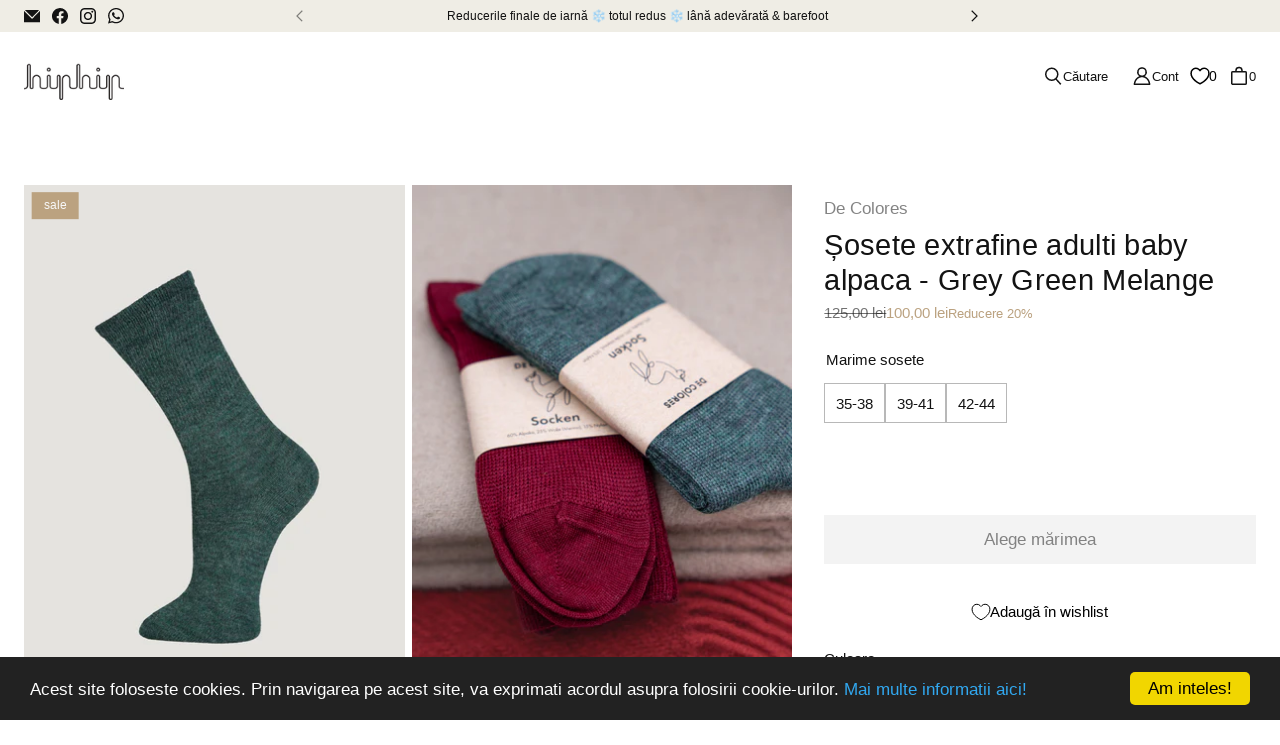

--- FILE ---
content_type: text/html; charset=utf-8
request_url: https://hiphip.ro/products/sosete-chunky-adulti-de-colores-baby-alpaca-grey-green-melange
body_size: 102831
content:
<!doctype html>
<html class="no-js no-touch" lang="ro">
  <head>
    <meta charset="utf-8">
    <meta name="viewport" content="width=device-width,initial-scale=1">
    <meta name="theme-color" content="">
    <link rel="preconnect" href="https://cdn.shopify.com" crossorigin>

    
      <link rel="preconnect" href="https://fonts.shopifycdn.com" crossorigin>
    
    <meta name="google-site-verification" content="6RFdcfHz_xJAnSNjy1HyqkaOBsccTPXsJAcuBgnO1BI" />
    <link rel="preload" href="//hiphip.ro/cdn/shop/t/61/assets/core.css?v=84694701061149131651760944814" as="style" crossorigin>
    <link rel="preload" href="//hiphip.ro/cdn/shop/t/61/assets/components.css?v=114656420471855611031760944815" as="style" crossorigin>

    

    

    
    <!-- Begin Cookie Consent plugin by Silktide - http://silktide.com/cookieconsent -->
    <script type="text/javascript">
      window.cookieconsent_options = {
        message:
          'Acest site foloseste cookies. Prin navigarea pe acest site, va exprimati acordul asupra folosirii cookie-urilor.',
        dismiss: 'Am inteles!',
        learnMore: 'Mai multe informatii aici!',
        link: 'http://hiphip.ro/pages/despre-cookie-uri',
        theme: 'dark-bottom',
      };
    </script>
    
    <script
      type="text/javascript"
      src="//cdnjs.cloudflare.com/ajax/libs/cookieconsent2/1.0.10/cookieconsent.min.js"
    ></script>
    <!-- End Cookie Consent plugin -->
    

    



    
    

    
      
        <link rel="canonical" href="https://hiphip.ro/products/sosete-chunky-adulti-de-colores-baby-alpaca-grey-green-melange">
      
      
    

    <title>Șosete extrafine adulti baby alpaca - Grey Green Melange | HipHip</title>
    
      
        <meta name="description" content="Șosete extrafine din lână baby alpaca și lână merinos. călcâiul și vârful întărite cu manșetă elastică rib mentin piciorul cald și uscat Materiale și sustenabilitate 60% lână baby alpaca, 25% lână merinos, 15% nylon; plain knit 313 g/m² fineţea fibrei de lână merinos: 22 microni fineţea fibrei de lână baby alpaca: 25.4">
      
    
    
    

    
      <link rel="shortcut icon" href="//hiphip.ro/cdn/shop/files/hh_favicon_c0b25b48-9e96-4090-875d-8e08681d2ddc_32x32.png?v=1665047033" type="image/png">
    

    
    
    

    

    

    <meta property="og:site_name" content="HipHip.ro">
    <meta property="og:url" content="https://hiphip.ro/products/sosete-chunky-adulti-de-colores-baby-alpaca-grey-green-melange">
    <meta property="og:title" content="Șosete extrafine adulti baby alpaca - Grey Green Melange">
    <meta property="og:type" content="product">
    <meta property="og:description" content="Șosete extrafine din lână baby alpaca și lână merinos. călcâiul și vârful întărite cu manșetă elastică rib mentin piciorul cald și uscat Materiale și sustenabilitate 60% lână baby alpaca, 25% lână merinos, 15% nylon; plain knit 313 g/m² fineţea fibrei de lână merinos: 22 microni fineţea fibrei de lână baby alpaca: 25.4">

    

    
      
      
      
  
      
      
      <meta
        property="og:image"
        content="https://hiphip.ro/cdn/shop/products/sosete-extrafine-adulti-baby-alpaca-grey-green-melange-de-colores-hiphip-ro-0_1200x1714.jpg?v=1697715719"
      />
      <meta
        property="og:image:secure_url"
        content="https://hiphip.ro/cdn/shop/products/sosete-extrafine-adulti-baby-alpaca-grey-green-melange-de-colores-hiphip-ro-0_1200x1714.jpg?v=1697715719"
      />
      <meta property="og:image:width" content="1200" />
      <meta property="og:image:height" content="1714" />
      
      
      <meta property="og:image:alt" content="Șosete extrafine adulti baby alpaca - Grey Green Melange De Colores HipHip.ro" />
    

    
    
    
    
    

    

    

    

    <meta name="twitter:title" content="Șosete extrafine adulti baby alpaca - Grey Green Melange | HipHip">
    <meta name="twitter:description" content="Șosete extrafine din lână baby alpaca și lână merinos. călcâiul și vârful întărite cu manșetă elastică rib mentin piciorul cald și uscat Materiale și sustenabilitate 60% lână baby alpaca, 25% lână merinos, 15% nylon; plain knit 313 g/m² fineţea fibrei de lână merinos: 22 microni fineţea fibrei de lână baby alpaca: 25.4">

    
      
      
      
        
        
        <meta name="twitter:card" content="summary">
      
      
      <meta
        property="twitter:image"
        content="https://hiphip.ro/cdn/shop/products/sosete-extrafine-adulti-baby-alpaca-grey-green-melange-de-colores-hiphip-ro-0_1200x1200_crop_center.jpg?v=1697715719"
      />
      <meta property="twitter:image:width" content="1200" />
      <meta property="twitter:image:height" content="1200" />
      
      
      <meta property="twitter:image:alt" content="Șosete extrafine adulti baby alpaca - Grey Green Melange De Colores HipHip.ro" />
    

    

    
<script src="//hiphip.ro/cdn/shop/t/61/assets/core.js?v=46324770844369359841685090757" defer></script>
    <script src="//hiphip.ro/cdn/shop/t/61/assets/components.js?v=62040650190353530981760944806" defer></script>
    <script src="//hiphip.ro/cdn/shop/t/61/assets/global-components.js?v=111603181540343972631685090763" defer></script>

    <script>window.performance && window.performance.mark && window.performance.mark('shopify.content_for_header.start');</script><meta name="google-site-verification" content="I7NrFrDY6vekuMpQ6es_vTnX2JgxSjshjNsCuDUpPII">
<meta id="shopify-digital-wallet" name="shopify-digital-wallet" content="/461402/digital_wallets/dialog">
<meta name="shopify-checkout-api-token" content="03936b19c171175036c907de6ebe0162">
<link rel="alternate" type="application/json+oembed" href="https://hiphip.ro/products/sosete-chunky-adulti-de-colores-baby-alpaca-grey-green-melange.oembed">
<script async="async" src="/checkouts/internal/preloads.js?locale=ro-RO"></script>
<script id="apple-pay-shop-capabilities" type="application/json">{"shopId":461402,"countryCode":"RO","currencyCode":"RON","merchantCapabilities":["supports3DS"],"merchantId":"gid:\/\/shopify\/Shop\/461402","merchantName":"HipHip.ro","requiredBillingContactFields":["postalAddress","email","phone"],"requiredShippingContactFields":["postalAddress","email","phone"],"shippingType":"shipping","supportedNetworks":["visa","maestro","masterCard","amex"],"total":{"type":"pending","label":"HipHip.ro","amount":"1.00"},"shopifyPaymentsEnabled":true,"supportsSubscriptions":true}</script>
<script id="shopify-features" type="application/json">{"accessToken":"03936b19c171175036c907de6ebe0162","betas":["rich-media-storefront-analytics"],"domain":"hiphip.ro","predictiveSearch":true,"shopId":461402,"locale":"ro"}</script>
<script>var Shopify = Shopify || {};
Shopify.shop = "hiphip.myshopify.com";
Shopify.locale = "ro";
Shopify.currency = {"active":"RON","rate":"1.0"};
Shopify.country = "RO";
Shopify.theme = {"name":"HipHipPlus\/master","id":149651816789,"schema_name":"Tailor","schema_version":"2.0.0","theme_store_id":null,"role":"main"};
Shopify.theme.handle = "null";
Shopify.theme.style = {"id":null,"handle":null};
Shopify.cdnHost = "hiphip.ro/cdn";
Shopify.routes = Shopify.routes || {};
Shopify.routes.root = "/";</script>
<script type="module">!function(o){(o.Shopify=o.Shopify||{}).modules=!0}(window);</script>
<script>!function(o){function n(){var o=[];function n(){o.push(Array.prototype.slice.apply(arguments))}return n.q=o,n}var t=o.Shopify=o.Shopify||{};t.loadFeatures=n(),t.autoloadFeatures=n()}(window);</script>
<script id="shop-js-analytics" type="application/json">{"pageType":"product"}</script>
<script defer="defer" async type="module" src="//hiphip.ro/cdn/shopifycloud/shop-js/modules/v2/client.init-shop-cart-sync_BT-GjEfc.en.esm.js"></script>
<script defer="defer" async type="module" src="//hiphip.ro/cdn/shopifycloud/shop-js/modules/v2/chunk.common_D58fp_Oc.esm.js"></script>
<script defer="defer" async type="module" src="//hiphip.ro/cdn/shopifycloud/shop-js/modules/v2/chunk.modal_xMitdFEc.esm.js"></script>
<script type="module">
  await import("//hiphip.ro/cdn/shopifycloud/shop-js/modules/v2/client.init-shop-cart-sync_BT-GjEfc.en.esm.js");
await import("//hiphip.ro/cdn/shopifycloud/shop-js/modules/v2/chunk.common_D58fp_Oc.esm.js");
await import("//hiphip.ro/cdn/shopifycloud/shop-js/modules/v2/chunk.modal_xMitdFEc.esm.js");

  window.Shopify.SignInWithShop?.initShopCartSync?.({"fedCMEnabled":true,"windoidEnabled":true});

</script>
<script id="__st">var __st={"a":461402,"offset":7200,"reqid":"91369e84-39c1-4bdd-8228-ebbb0846d031-1769151663","pageurl":"hiphip.ro\/products\/sosete-chunky-adulti-de-colores-baby-alpaca-grey-green-melange","u":"42ce9d5e6502","p":"product","rtyp":"product","rid":6794763731133};</script>
<script>window.ShopifyPaypalV4VisibilityTracking = true;</script>
<script id="captcha-bootstrap">!function(){'use strict';const t='contact',e='account',n='new_comment',o=[[t,t],['blogs',n],['comments',n],[t,'customer']],c=[[e,'customer_login'],[e,'guest_login'],[e,'recover_customer_password'],[e,'create_customer']],r=t=>t.map((([t,e])=>`form[action*='/${t}']:not([data-nocaptcha='true']) input[name='form_type'][value='${e}']`)).join(','),a=t=>()=>t?[...document.querySelectorAll(t)].map((t=>t.form)):[];function s(){const t=[...o],e=r(t);return a(e)}const i='password',u='form_key',d=['recaptcha-v3-token','g-recaptcha-response','h-captcha-response',i],f=()=>{try{return window.sessionStorage}catch{return}},m='__shopify_v',_=t=>t.elements[u];function p(t,e,n=!1){try{const o=window.sessionStorage,c=JSON.parse(o.getItem(e)),{data:r}=function(t){const{data:e,action:n}=t;return t[m]||n?{data:e,action:n}:{data:t,action:n}}(c);for(const[e,n]of Object.entries(r))t.elements[e]&&(t.elements[e].value=n);n&&o.removeItem(e)}catch(o){console.error('form repopulation failed',{error:o})}}const l='form_type',E='cptcha';function T(t){t.dataset[E]=!0}const w=window,h=w.document,L='Shopify',v='ce_forms',y='captcha';let A=!1;((t,e)=>{const n=(g='f06e6c50-85a8-45c8-87d0-21a2b65856fe',I='https://cdn.shopify.com/shopifycloud/storefront-forms-hcaptcha/ce_storefront_forms_captcha_hcaptcha.v1.5.2.iife.js',D={infoText:'Protejat prin hCaptcha',privacyText:'Confidențialitate',termsText:'Condiții'},(t,e,n)=>{const o=w[L][v],c=o.bindForm;if(c)return c(t,g,e,D).then(n);var r;o.q.push([[t,g,e,D],n]),r=I,A||(h.body.append(Object.assign(h.createElement('script'),{id:'captcha-provider',async:!0,src:r})),A=!0)});var g,I,D;w[L]=w[L]||{},w[L][v]=w[L][v]||{},w[L][v].q=[],w[L][y]=w[L][y]||{},w[L][y].protect=function(t,e){n(t,void 0,e),T(t)},Object.freeze(w[L][y]),function(t,e,n,w,h,L){const[v,y,A,g]=function(t,e,n){const i=e?o:[],u=t?c:[],d=[...i,...u],f=r(d),m=r(i),_=r(d.filter((([t,e])=>n.includes(e))));return[a(f),a(m),a(_),s()]}(w,h,L),I=t=>{const e=t.target;return e instanceof HTMLFormElement?e:e&&e.form},D=t=>v().includes(t);t.addEventListener('submit',(t=>{const e=I(t);if(!e)return;const n=D(e)&&!e.dataset.hcaptchaBound&&!e.dataset.recaptchaBound,o=_(e),c=g().includes(e)&&(!o||!o.value);(n||c)&&t.preventDefault(),c&&!n&&(function(t){try{if(!f())return;!function(t){const e=f();if(!e)return;const n=_(t);if(!n)return;const o=n.value;o&&e.removeItem(o)}(t);const e=Array.from(Array(32),(()=>Math.random().toString(36)[2])).join('');!function(t,e){_(t)||t.append(Object.assign(document.createElement('input'),{type:'hidden',name:u})),t.elements[u].value=e}(t,e),function(t,e){const n=f();if(!n)return;const o=[...t.querySelectorAll(`input[type='${i}']`)].map((({name:t})=>t)),c=[...d,...o],r={};for(const[a,s]of new FormData(t).entries())c.includes(a)||(r[a]=s);n.setItem(e,JSON.stringify({[m]:1,action:t.action,data:r}))}(t,e)}catch(e){console.error('failed to persist form',e)}}(e),e.submit())}));const S=(t,e)=>{t&&!t.dataset[E]&&(n(t,e.some((e=>e===t))),T(t))};for(const o of['focusin','change'])t.addEventListener(o,(t=>{const e=I(t);D(e)&&S(e,y())}));const B=e.get('form_key'),M=e.get(l),P=B&&M;t.addEventListener('DOMContentLoaded',(()=>{const t=y();if(P)for(const e of t)e.elements[l].value===M&&p(e,B);[...new Set([...A(),...v().filter((t=>'true'===t.dataset.shopifyCaptcha))])].forEach((e=>S(e,t)))}))}(h,new URLSearchParams(w.location.search),n,t,e,['guest_login'])})(!0,!0)}();</script>
<script integrity="sha256-4kQ18oKyAcykRKYeNunJcIwy7WH5gtpwJnB7kiuLZ1E=" data-source-attribution="shopify.loadfeatures" defer="defer" src="//hiphip.ro/cdn/shopifycloud/storefront/assets/storefront/load_feature-a0a9edcb.js" crossorigin="anonymous"></script>
<script data-source-attribution="shopify.dynamic_checkout.dynamic.init">var Shopify=Shopify||{};Shopify.PaymentButton=Shopify.PaymentButton||{isStorefrontPortableWallets:!0,init:function(){window.Shopify.PaymentButton.init=function(){};var t=document.createElement("script");t.src="https://hiphip.ro/cdn/shopifycloud/portable-wallets/latest/portable-wallets.ro.js",t.type="module",document.head.appendChild(t)}};
</script>
<script data-source-attribution="shopify.dynamic_checkout.buyer_consent">
  function portableWalletsHideBuyerConsent(e){var t=document.getElementById("shopify-buyer-consent"),n=document.getElementById("shopify-subscription-policy-button");t&&n&&(t.classList.add("hidden"),t.setAttribute("aria-hidden","true"),n.removeEventListener("click",e))}function portableWalletsShowBuyerConsent(e){var t=document.getElementById("shopify-buyer-consent"),n=document.getElementById("shopify-subscription-policy-button");t&&n&&(t.classList.remove("hidden"),t.removeAttribute("aria-hidden"),n.addEventListener("click",e))}window.Shopify?.PaymentButton&&(window.Shopify.PaymentButton.hideBuyerConsent=portableWalletsHideBuyerConsent,window.Shopify.PaymentButton.showBuyerConsent=portableWalletsShowBuyerConsent);
</script>
<script data-source-attribution="shopify.dynamic_checkout.cart.bootstrap">document.addEventListener("DOMContentLoaded",(function(){function t(){return document.querySelector("shopify-accelerated-checkout-cart, shopify-accelerated-checkout")}if(t())Shopify.PaymentButton.init();else{new MutationObserver((function(e,n){t()&&(Shopify.PaymentButton.init(),n.disconnect())})).observe(document.body,{childList:!0,subtree:!0})}}));
</script>
<link id="shopify-accelerated-checkout-styles" rel="stylesheet" media="screen" href="https://hiphip.ro/cdn/shopifycloud/portable-wallets/latest/accelerated-checkout-backwards-compat.css" crossorigin="anonymous">
<style id="shopify-accelerated-checkout-cart">
        #shopify-buyer-consent {
  margin-top: 1em;
  display: inline-block;
  width: 100%;
}

#shopify-buyer-consent.hidden {
  display: none;
}

#shopify-subscription-policy-button {
  background: none;
  border: none;
  padding: 0;
  text-decoration: underline;
  font-size: inherit;
  cursor: pointer;
}

#shopify-subscription-policy-button::before {
  box-shadow: none;
}

      </style>

<script>window.performance && window.performance.mark && window.performance.mark('shopify.content_for_header.end');</script>

    
    <script>
      window.PXUTheme = window.PXUTheme || {};

      window.PXUTheme.money_format = "{{amount_with_comma_separator}} lei";

      window.PXUTheme.context = {
        shop: {
          id: 461402,
        },
        "product": {"id":6794763731133,"title":"Șosete extrafine adulti baby alpaca - Grey Green Melange","handle":"sosete-chunky-adulti-de-colores-baby-alpaca-grey-green-melange","description":"\u003cp\u003eȘosete extrafine din lână baby alpaca și lână merinos.\u003c\/p\u003e\n\u003cul\u003e\n\u003cli\u003ecălcâiul și vârful întărite\u003c\/li\u003e\n\u003cli\u003ecu manșetă elastică rib\u003c\/li\u003e\n\u003cli\u003ementin piciorul cald și uscat\u003c\/li\u003e\n\u003c\/ul\u003e\n\u003cp\u003eMateriale și sustenabilitate \u003c\/p\u003e\n\u003cul\u003e\n\u003cli\u003e60% lână baby alpaca, 25% lână merinos, 15% nylon; plain knit\u003c\/li\u003e\n\u003cli\u003e313 g\/m²\u003c\/li\u003e\n\u003cli\u003efineţea fibrei de lână merinos: 22 microni\u003c\/li\u003e\n\u003cli\u003efineţea fibrei de lână baby alpaca: 25.4 microni\u003c\/li\u003e\n\u003cli\u003ese spală de mână în apă rece\u003c\/li\u003e\n\u003cli\u003edesign DeColores - Germania; fabricat în Peru în ateliere cerificate Peru Fairtrade care respectă standardele GOTS.\u003c\/li\u003e\n\u003c\/ul\u003e","published_at":"2025-10-10T13:02:23+03:00","created_at":"2021-06-22T07:29:00+03:00","vendor":"De Colores","type":"sosete","tags":["barbati","basic","femei","galeata-sosete-dresuri","general-care","haine","new-aw25","off-BF-superdeals2025-25","off-sale-aw24-2-10","off-sale-aw24-3-15","off-sale-aw24-final-30","off-sale-aw25-2-10","off-sale-aw25-final-20","reduceri","sosete","sosete-midweight","sosete-tot","still a deal","superdeal"],"price":10000,"price_min":10000,"price_max":10000,"available":true,"price_varies":false,"compare_at_price":12500,"compare_at_price_min":12500,"compare_at_price_max":12500,"compare_at_price_varies":false,"variants":[{"id":40086266020029,"title":"35-38","option1":"35-38","option2":null,"option3":null,"sku":"dec-1089-65-greyGreenMel-35","requires_shipping":true,"taxable":true,"featured_image":null,"available":true,"name":"Șosete extrafine adulti baby alpaca - Grey Green Melange - 35-38","public_title":"35-38","options":["35-38"],"price":10000,"weight":0,"compare_at_price":12500,"inventory_quantity":5,"inventory_management":"shopify","inventory_policy":"deny","barcode":"4255675804460","requires_selling_plan":false,"selling_plan_allocations":[],"quantity_rule":{"min":1,"max":null,"increment":1}},{"id":40086266052797,"title":"39-41","option1":"39-41","option2":null,"option3":null,"sku":"dec-1089-65-greyGreenMel-39","requires_shipping":true,"taxable":true,"featured_image":null,"available":true,"name":"Șosete extrafine adulti baby alpaca - Grey Green Melange - 39-41","public_title":"39-41","options":["39-41"],"price":10000,"weight":0,"compare_at_price":12500,"inventory_quantity":3,"inventory_management":"shopify","inventory_policy":"deny","barcode":"4255675804613","requires_selling_plan":false,"selling_plan_allocations":[],"quantity_rule":{"min":1,"max":null,"increment":1}},{"id":40086266085565,"title":"42-44","option1":"42-44","option2":null,"option3":null,"sku":"dec-1089-65-greyGreenMel-42","requires_shipping":true,"taxable":true,"featured_image":null,"available":true,"name":"Șosete extrafine adulti baby alpaca - Grey Green Melange - 42-44","public_title":"42-44","options":["42-44"],"price":10000,"weight":0,"compare_at_price":12500,"inventory_quantity":7,"inventory_management":"shopify","inventory_policy":"deny","barcode":"4255675804767","requires_selling_plan":false,"selling_plan_allocations":[],"quantity_rule":{"min":1,"max":null,"increment":1}}],"images":["\/\/hiphip.ro\/cdn\/shop\/products\/sosete-extrafine-adulti-baby-alpaca-grey-green-melange-de-colores-hiphip-ro-0.jpg?v=1697715719","\/\/hiphip.ro\/cdn\/shop\/files\/sosete-extrafine-adulti-baby-alpaca-grey-green-melange-de-colores-hiphip-ro-1gs.jpg?v=1765455393","\/\/hiphip.ro\/cdn\/shop\/files\/sosete-extrafine-adulti-baby-alpaca-grey-green-melange-de-colores-hiphip-ro-1_3c866547-1a1d-4ac3-b381-19ed5619ba4e.jpg?v=1765202535","\/\/hiphip.ro\/cdn\/shop\/products\/sosete-extrafine-adulti-baby-alpaca-grey-green-melange-de-colores-hiphip-ro-1.jpg?v=1765202535","\/\/hiphip.ro\/cdn\/shop\/products\/sosete-extrafine-adulti-baby-alpaca-grey-green-melange-de-colores-hiphip-ro-2.jpg?v=1765202535"],"featured_image":"\/\/hiphip.ro\/cdn\/shop\/products\/sosete-extrafine-adulti-baby-alpaca-grey-green-melange-de-colores-hiphip-ro-0.jpg?v=1697715719","options":["Marime sosete"],"media":[{"alt":"Șosete extrafine adulti baby alpaca - Grey Green Melange De Colores HipHip.ro","id":24866237251773,"position":1,"preview_image":{"aspect_ratio":0.7,"height":2048,"width":1434,"src":"\/\/hiphip.ro\/cdn\/shop\/products\/sosete-extrafine-adulti-baby-alpaca-grey-green-melange-de-colores-hiphip-ro-0.jpg?v=1697715719"},"aspect_ratio":0.7,"height":2048,"media_type":"image","src":"\/\/hiphip.ro\/cdn\/shop\/products\/sosete-extrafine-adulti-baby-alpaca-grey-green-melange-de-colores-hiphip-ro-0.jpg?v=1697715719","width":1434},{"alt":null,"id":53566804066645,"position":2,"preview_image":{"aspect_ratio":0.7,"height":4096,"width":2868,"src":"\/\/hiphip.ro\/cdn\/shop\/files\/sosete-extrafine-adulti-baby-alpaca-grey-green-melange-de-colores-hiphip-ro-1gs.jpg?v=1765455393"},"aspect_ratio":0.7,"height":4096,"media_type":"image","src":"\/\/hiphip.ro\/cdn\/shop\/files\/sosete-extrafine-adulti-baby-alpaca-grey-green-melange-de-colores-hiphip-ro-1gs.jpg?v=1765455393","width":2868},{"alt":"Șosete extrafine adulti baby alpaca - Grey Green Melange De Colores HipHip.ro","id":44716308070741,"position":3,"preview_image":{"aspect_ratio":0.7,"height":2048,"width":1434,"src":"\/\/hiphip.ro\/cdn\/shop\/files\/sosete-extrafine-adulti-baby-alpaca-grey-green-melange-de-colores-hiphip-ro-1_3c866547-1a1d-4ac3-b381-19ed5619ba4e.jpg?v=1765202535"},"aspect_ratio":0.7,"height":2048,"media_type":"image","src":"\/\/hiphip.ro\/cdn\/shop\/files\/sosete-extrafine-adulti-baby-alpaca-grey-green-melange-de-colores-hiphip-ro-1_3c866547-1a1d-4ac3-b381-19ed5619ba4e.jpg?v=1765202535","width":1434},{"alt":"Șosete extrafine adulti baby alpaca - Grey Green Melange De Colores HipHip.ro","id":24866237317309,"position":4,"preview_image":{"aspect_ratio":0.7,"height":2048,"width":1434,"src":"\/\/hiphip.ro\/cdn\/shop\/products\/sosete-extrafine-adulti-baby-alpaca-grey-green-melange-de-colores-hiphip-ro-1.jpg?v=1765202535"},"aspect_ratio":0.7,"height":2048,"media_type":"image","src":"\/\/hiphip.ro\/cdn\/shop\/products\/sosete-extrafine-adulti-baby-alpaca-grey-green-melange-de-colores-hiphip-ro-1.jpg?v=1765202535","width":1434},{"alt":"Șosete extrafine adulti baby alpaca - Grey Green Melange De Colores HipHip.ro","id":24866237382845,"position":5,"preview_image":{"aspect_ratio":0.7,"height":2048,"width":1434,"src":"\/\/hiphip.ro\/cdn\/shop\/products\/sosete-extrafine-adulti-baby-alpaca-grey-green-melange-de-colores-hiphip-ro-2.jpg?v=1765202535"},"aspect_ratio":0.7,"height":2048,"media_type":"image","src":"\/\/hiphip.ro\/cdn\/shop\/products\/sosete-extrafine-adulti-baby-alpaca-grey-green-melange-de-colores-hiphip-ro-2.jpg?v=1765202535","width":1434}],"requires_selling_plan":false,"selling_plan_groups":[],"content":"\u003cp\u003eȘosete extrafine din lână baby alpaca și lână merinos.\u003c\/p\u003e\n\u003cul\u003e\n\u003cli\u003ecălcâiul și vârful întărite\u003c\/li\u003e\n\u003cli\u003ecu manșetă elastică rib\u003c\/li\u003e\n\u003cli\u003ementin piciorul cald și uscat\u003c\/li\u003e\n\u003c\/ul\u003e\n\u003cp\u003eMateriale și sustenabilitate \u003c\/p\u003e\n\u003cul\u003e\n\u003cli\u003e60% lână baby alpaca, 25% lână merinos, 15% nylon; plain knit\u003c\/li\u003e\n\u003cli\u003e313 g\/m²\u003c\/li\u003e\n\u003cli\u003efineţea fibrei de lână merinos: 22 microni\u003c\/li\u003e\n\u003cli\u003efineţea fibrei de lână baby alpaca: 25.4 microni\u003c\/li\u003e\n\u003cli\u003ese spală de mână în apă rece\u003c\/li\u003e\n\u003cli\u003edesign DeColores - Germania; fabricat în Peru în ateliere cerificate Peru Fairtrade care respectă standardele GOTS.\u003c\/li\u003e\n\u003c\/ul\u003e"},
        
        
        "cart": {"note":null,"attributes":{},"original_total_price":0,"total_price":0,"total_discount":0,"total_weight":0.0,"item_count":0,"items":[],"requires_shipping":false,"currency":"RON","items_subtotal_price":0,"cart_level_discount_applications":[],"checkout_charge_amount":0},
        
        
        "collections": [{"id":604322005333,"handle":"accesorii-bebelusi","title":"Accesorii - bebeluși","updated_at":"2026-01-22T23:13:23+02:00","body_html":"","published_at":"2023-07-11T11:31:41+03:00","sort_order":"manual","template_suffix":"","disjunctive":false,"rules":[{"column":"tag","relation":"equals","condition":"accesorii"},{"column":"tag","relation":"equals","condition":"bebelusi"}],"published_scope":"web"},{"id":604321972565,"handle":"accesorii-barbati","title":"Accesorii - bărbați","updated_at":"2026-01-22T14:00:18+02:00","body_html":"","published_at":"2023-07-11T11:30:54+03:00","sort_order":"manual","template_suffix":"","disjunctive":false,"rules":[{"column":"tag","relation":"equals","condition":"accesorii"},{"column":"tag","relation":"equals","condition":"barbati"}],"published_scope":"web"},{"id":604321907029,"handle":"accesorii-copii","title":"Accesorii - copii","updated_at":"2026-01-22T23:12:56+02:00","body_html":"","published_at":"2023-07-11T11:28:53+03:00","sort_order":"manual","template_suffix":"","disjunctive":false,"rules":[{"column":"tag","relation":"equals","condition":"accesorii"},{"column":"tag","relation":"equals","condition":"copii"}],"published_scope":"web"},{"id":604321939797,"handle":"accesorii-femei","title":"Accesorii - femei","updated_at":"2026-01-22T23:13:05+02:00","body_html":"","published_at":"2023-07-11T11:30:03+03:00","sort_order":"manual","template_suffix":"","disjunctive":false,"rules":[{"column":"tag","relation":"equals","condition":"accesorii"},{"column":"tag","relation":"equals","condition":"femei"}],"published_scope":"web"},{"id":1645608964,"handle":"accesorii-manduca","title":"Accesorii Manduca","updated_at":"2026-01-22T14:00:18+02:00","body_html":"\u003cp\u003eSuntem importatori și distribuitori oficiali Manduca în România. Găsești la noi toate accesoriile de care ai nevoie ca să-ți porți bebelușul cât mai confortabil, dar și piese de schimb originale.\u003c\/p\u003e","published_at":"2018-05-03T11:37:50+03:00","sort_order":"manual","template_suffix":"","disjunctive":false,"rules":[{"column":"tag","relation":"equals","condition":"accesorii-manduca"}],"published_scope":"web"},{"id":76916356,"handle":"adulti","title":"Adulti","updated_at":"2026-01-22T22:52:52+02:00","body_html":"","published_at":"2018-05-03T11:37:50+03:00","sort_order":"manual","template_suffix":"","disjunctive":true,"rules":[{"column":"tag","relation":"equals","condition":"femei"},{"column":"tag","relation":"equals","condition":"barbati"}],"published_scope":"web"},{"id":631464624469,"handle":"aw24-basic","title":"AW24 si Basic","updated_at":"2026-01-22T23:25:03+02:00","body_html":"","published_at":"2024-09-23T10:14:17+03:00","sort_order":"manual","template_suffix":"","disjunctive":true,"rules":[{"column":"tag","relation":"equals","condition":"aw24"},{"column":"tag","relation":"equals","condition":"basic"}],"published_scope":"global"},{"id":45056950319,"handle":"baabuk","title":"Baabuk","updated_at":"2026-01-22T22:37:21+02:00","body_html":"","published_at":"2018-09-19T19:58:02+03:00","sort_order":"manual","template_suffix":"","disjunctive":false,"rules":[{"column":"vendor","relation":"equals","condition":"Baabuk"}],"published_scope":"web"},{"id":601424462165,"handle":"balerini","title":"Balerini","updated_at":"2026-01-22T07:50:41+02:00","body_html":"","published_at":"2023-05-16T10:10:52+03:00","sort_order":"manual","template_suffix":"","disjunctive":false,"rules":[{"column":"tag","relation":"equals","condition":"balerini"}],"published_scope":"web"},{"id":642448851285,"handle":"basic","title":"Basic \u0026 Classic","updated_at":"2026-01-22T23:25:47+02:00","body_html":"","published_at":"2025-03-13T14:34:51+02:00","sort_order":"manual","template_suffix":"","disjunctive":false,"rules":[{"column":"tag","relation":"equals","condition":"basic"}],"published_scope":"global"},{"id":601423216981,"handle":"bavete","title":"Bavete","updated_at":"2026-01-22T07:49:31+02:00","body_html":"","published_at":"2023-05-16T10:10:37+03:00","sort_order":"manual","template_suffix":"","disjunctive":false,"rules":[{"column":"tag","relation":"equals","condition":"bavete"}],"published_scope":"web"},{"id":1646723076,"handle":"bavete-bebelusi","title":"Bavete și eșarfe - bebeluși","updated_at":"2026-01-22T07:15:34+02:00","body_html":"\u003cp\u003eBavete și eșarfe pentru bebeluși, fabricate din cele mai sănătoase materiale naturale: lână, bambus, bumbac organic. Producătorii cu care colaborăm respectă cele mai stricte standarde de calitate. Avem grijă de sănătatea copiilor noștri și de natură.\u003c\/p\u003e","published_at":"2018-05-03T11:37:49+03:00","sort_order":"manual","template_suffix":"","disjunctive":false,"rules":[{"column":"tag","relation":"equals","condition":"bavete-esarfe"}],"published_scope":"web"},{"id":601424593237,"handle":"bentite","title":"Bentițe","updated_at":"2026-01-21T05:37:48+02:00","body_html":"","published_at":"2023-05-16T10:10:53+03:00","sort_order":"manual","template_suffix":"","disjunctive":false,"rules":[{"column":"tag","relation":"equals","condition":"bentite"}],"published_scope":"web"},{"id":604313846101,"handle":"bentite-lana","title":"Bentițe din lână","updated_at":"2026-01-20T14:00:26+02:00","body_html":"","published_at":"2023-07-11T10:42:50+03:00","sort_order":"manual","template_suffix":"","disjunctive":false,"rules":[{"column":"tag","relation":"equals","condition":"bentite"},{"column":"product_metafield_definition","relation":"equals","condition":"lana"}],"published_scope":"web"},{"id":44880658479,"handle":"bisgaard","title":"Bisgaard","updated_at":"2026-01-22T14:00:18+02:00","body_html":"\u003cmeta charset=\"utf-8\"\u003e\u003cmeta charset=\"utf-8\"\u003e\n\u003cdiv class=\"Polaris-LegacyCard_l5l93\" data-mce-fragment=\"1\"\u003e\n\u003cdiv class=\"Polaris-LegacyCard__Section_1b1h1\" data-mce-fragment=\"1\"\u003e\n\u003cdiv data-mce-fragment=\"1\"\u003e\n\u003cp class=\"zR4Qf\" data-mce-fragment=\"1\"\u003ePantofi sustenabili pentru copii și bebeluși. Fabricați in Europa din piele naturală fără tratamente chimice.\u003c\/p\u003e\n\u003cp class=\"zR4Qf\" data-mce-fragment=\"1\"\u003eColecția noastră cuprinde o varietate de pantofi sport, sandale și ghete pentru bebeluși și copii. Confecționați din \u003cmeta charset=\"utf-8\"\u003epiele naturală, căptușiți tot cu piele sau lână naturală oferă un climat și o dezvoltare sănătoasă picioarelor copilului tău.\u003cbr\u003e\u003c\/p\u003e\n\u003c\/div\u003e\n\u003c\/div\u003e\n\u003c\/div\u003e\n\u003cbr\u003e","published_at":"2018-09-12T13:16:10+03:00","sort_order":"manual","template_suffix":"","disjunctive":false,"rules":[{"column":"vendor","relation":"equals","condition":"Bisgaard"}],"published_scope":"web"},{"id":627447038293,"handle":"blifestyle","title":"bLIFESTYLE","updated_at":"2026-01-22T14:00:18+02:00","body_html":"\u003cp\u003eÎncălțăminte și pantofi barefoot pentru întreaga familie. Produse sustenabile și durabile fabricate in Europa din materiale premium.\u003c\/p\u003e\n\u003c!----\u003e","published_at":"2024-07-22T11:15:33+03:00","sort_order":"manual","template_suffix":"","disjunctive":false,"rules":[{"column":"vendor","relation":"equals","condition":"BLifestyle"}],"published_scope":"global"},{"id":623831122261,"handle":"blugi-femei","title":"Blugi și reiați - femei","updated_at":"2026-01-22T14:00:17+02:00","body_html":"\u003cp\u003eBlugi și reiați din materiale organice, produși în Europa prin metode mult mai sustenabile. \u003c\/p\u003e\n\u003c!----\u003e","published_at":"2024-05-23T10:19:22+03:00","sort_order":"manual","template_suffix":"","disjunctive":false,"rules":[{"column":"tag","relation":"equals","condition":"blugi-reiati"},{"column":"tag","relation":"equals","condition":"femei"}],"published_scope":"global"},{"id":642347893077,"handle":"blusun","title":"BluSun","updated_at":"2026-01-22T14:00:17+02:00","body_html":"\u003cp data-start=\"77\" data-end=\"322\"\u003eBlusun creează pantofi barefoot flexibili, ușori și sănătoși, respectând anatomia naturală a piciorului. Fabricată din materiale premium, încălțămintea Blusun oferă libertate totală de mișcare, susținând un mers natural și confortabil.\u003c\/p\u003e\n\u003cp data-start=\"324\" data-end=\"401\"\u003e\u003cmeta charset=\"utf-8\"\u003eDesign wow și confort absolut. Încălțămintea perfectă pentru cei care își doresc pași sănătoși, fără compromis!\u003c\/p\u003e","published_at":"2025-03-11T10:52:14+02:00","sort_order":"manual","template_suffix":"","disjunctive":false,"rules":[{"column":"vendor","relation":"equals","condition":"Blusun"}],"published_scope":"global"},{"id":601423053141,"handle":"bluze","title":"Bluze","updated_at":"2026-01-22T23:08:19+02:00","body_html":"","published_at":"2023-05-16T10:10:34+03:00","sort_order":"manual","template_suffix":"","disjunctive":false,"rules":[{"column":"type","relation":"equals","condition":"bluze"}],"published_scope":"web"},{"id":1645805572,"handle":"bluze-bebelusi","title":"Bluze - bebeluși","updated_at":"2026-01-22T22:36:41+02:00","body_html":"\u003cp\u003eLa HipHip găsești doar haine sănătoase. Pielea sensibilă a bebelușilor se simte cel mai bine când e îmbrățișată în fibre naturale. Noi am ales să colaborăm doar cu producători din Europa care nu folosesc chimicale în nicio etapă de producție și au cele mai înalte certificări de calitate și sustenabilitate. Fiindcă vrem doar ce-i mai bun pentru copiii noștri.\u003c\/p\u003e","published_at":"2018-05-03T11:37:48+03:00","sort_order":"manual","template_suffix":"","disjunctive":false,"rules":[{"column":"tag","relation":"equals","condition":"bluze-helanci-camasi"},{"column":"tag","relation":"equals","condition":"bebelusi"}],"published_scope":"web"},{"id":604696805717,"handle":"bluze-barbati","title":"Bluze - bărbați","updated_at":"2026-01-22T14:00:07+02:00","body_html":"","published_at":"2023-07-19T14:39:27+03:00","sort_order":"manual","template_suffix":"","disjunctive":false,"rules":[{"column":"tag","relation":"equals","condition":"bluze-helanci-camasi"},{"column":"tag","relation":"equals","condition":"barbati"}],"published_scope":"global"},{"id":1649868804,"handle":"bluze-copii","title":"Bluze - copii","updated_at":"2026-01-22T22:55:50+02:00","body_html":"\u003cp\u003eBluze din materiale naturale pentru copii, fabricate cu grijă pentru planetă. La HipHip găsești bluze din lână, mătase, bambus, bumbac organic sau in, de la producători europeni care respectă cele mai stricte standarde de calitate.\u003c\/p\u003e","published_at":"2018-05-03T11:37:48+03:00","sort_order":"manual","template_suffix":"","disjunctive":false,"rules":[{"column":"tag","relation":"equals","condition":"copii"},{"column":"tag","relation":"equals","condition":"bluze-helanci-camasi"}],"published_scope":"web"},{"id":603356234069,"handle":"bluze-helanci-100-lana","title":"Bluze 100% lână","updated_at":"2026-01-22T22:39:42+02:00","body_html":"","published_at":"2023-06-26T16:40:14+03:00","sort_order":"manual","template_suffix":"","disjunctive":false,"rules":[{"column":"tag","relation":"equals","condition":"bluze-helanci-camasi"},{"column":"product_metafield_definition","relation":"equals","condition":"100% lana"}],"published_scope":"web"},{"id":607778505045,"handle":"bluze-casual","title":"Bluze casual","updated_at":"2026-01-22T22:41:59+02:00","body_html":"","published_at":"2023-09-16T16:54:14+03:00","sort_order":"manual","template_suffix":"","disjunctive":false,"rules":[{"column":"tag","relation":"equals","condition":"bluze"},{"column":"product_metafield_definition","relation":"equals","condition":"casual"}],"published_scope":"global"},{"id":607860359509,"handle":"bluze-casual-lana","title":"Bluze casual din lână","updated_at":"2026-01-22T22:42:01+02:00","body_html":"","published_at":"2023-09-18T15:00:54+03:00","sort_order":"manual","template_suffix":"","disjunctive":false,"rules":[{"column":"tag","relation":"equals","condition":"bluze"},{"column":"product_metafield_definition","relation":"equals","condition":"lana"},{"column":"product_metafield_definition","relation":"equals","condition":"casual"}],"published_scope":"global"},{"id":604626747733,"handle":"haine-protectie-uv-femei","title":"Bluze cu protecție UV - femei","updated_at":"2026-01-22T08:04:36+02:00","body_html":"Bluze și tricouri cu certificare UPF 50+, cu protecție solară, care o protejează de razele UV dăunătoare, păstrând în același timp sănătatea pielii pe termen lung.","published_at":"2023-07-18T12:13:03+03:00","sort_order":"manual","template_suffix":"","disjunctive":false,"rules":[{"column":"tag","relation":"equals","condition":"haine-uv"},{"column":"tag","relation":"equals","condition":"femei"}],"published_scope":"global","image":{"created_at":"2023-07-18T16:49:59+03:00","alt":null,"width":853,"height":1067,"src":"\/\/hiphip.ro\/cdn\/shop\/collections\/canopeaparis_1677697200_26b31276-a315-4b9e-ba45-ffb39d6c2250.jpg?v=1689688200"}},{"id":607778242901,"handle":"bluze-corp","title":"Bluze de corp","updated_at":"2026-01-22T23:18:01+02:00","body_html":"","published_at":"2023-09-16T16:48:44+03:00","sort_order":"manual","template_suffix":"","disjunctive":false,"rules":[{"column":"tag","relation":"equals","condition":"bluze"},{"column":"product_metafield_definition","relation":"equals","condition":"de corp"}],"published_scope":"global"},{"id":607860130133,"handle":"bluze-corp-lana","title":"Bluze de corp din lână","updated_at":"2026-01-22T23:18:07+02:00","body_html":"","published_at":"2023-09-18T14:59:56+03:00","sort_order":"manual","template_suffix":"","disjunctive":false,"rules":[{"column":"tag","relation":"equals","condition":"bluze"},{"column":"product_metafield_definition","relation":"equals","condition":"lana"},{"column":"product_metafield_definition","relation":"equals","condition":"de corp"}],"published_scope":"global"},{"id":604835938645,"handle":"bluze-bumbac-organic","title":"Bluze din bumbac organic","updated_at":"2026-01-22T14:00:12+02:00","body_html":"","published_at":"2023-07-24T14:13:53+03:00","sort_order":"manual","template_suffix":"","disjunctive":false,"rules":[{"column":"tag","relation":"equals","condition":"bluze-helanci-camasi"},{"column":"product_metafield_definition","relation":"equals","condition":"bumbac"}],"published_scope":"global"},{"id":288890421437,"handle":"bluze-lana","title":"Bluze din lână","updated_at":"2026-01-22T23:03:46+02:00","body_html":"Am ales cele mai fine bluze din lână pentru întreaga familie.","published_at":"2022-08-30T10:19:00+03:00","sort_order":"manual","template_suffix":"","disjunctive":false,"rules":[{"column":"tag","relation":"equals","condition":"bluze-helanci-camasi"},{"column":"product_metafield_definition","relation":"equals","condition":"lana"}],"published_scope":"web","image":{"created_at":"2025-11-17T13:24:30+02:00","alt":null,"width":2868,"height":4096,"src":"\/\/hiphip.ro\/cdn\/shop\/collections\/bluza-lana-merinos-basic-dark-turquoise-joha-hiphip-ro-0xi.jpg?v=1763378670"}},{"id":603204125013,"handle":"bluze-lana-bebelusi","title":"Bluze din lână - bebeluși","updated_at":"2026-01-22T22:39:31+02:00","body_html":"","published_at":"2023-06-23T09:29:11+03:00","sort_order":"manual","template_suffix":"","disjunctive":false,"rules":[{"column":"tag","relation":"equals","condition":"bluze-helanci-camasi"},{"column":"tag","relation":"equals","condition":"bebelusi"},{"column":"product_metafield_definition","relation":"equals","condition":"lana"}],"published_scope":"web"},{"id":603210121557,"handle":"bluze-lana-barbati","title":"Bluze din lână - bărbați","updated_at":"2026-01-22T14:00:07+02:00","body_html":"","published_at":"2023-06-23T13:41:32+03:00","sort_order":"manual","template_suffix":"","disjunctive":false,"rules":[{"column":"tag","relation":"equals","condition":"bluze-helanci-camasi"},{"column":"tag","relation":"equals","condition":"barbati"},{"column":"product_metafield_definition","relation":"equals","condition":"lana"}],"published_scope":"web"},{"id":603204190549,"handle":"bluze-lana-copii","title":"Bluze din lână - copii","updated_at":"2026-01-22T22:39:32+02:00","body_html":"\u003cmeta charset=\"utf-8\"\u003e\u003cspan data-mce-fragment=\"1\"\u003eBluze din lână merinos sau blenduri prețioase din lână și mătase pentru copii.\u003c\/span\u003e","published_at":"2023-06-23T09:37:22+03:00","sort_order":"manual","template_suffix":"","disjunctive":false,"rules":[{"column":"tag","relation":"equals","condition":"bluze-helanci-camasi"},{"column":"tag","relation":"equals","condition":"copii"},{"column":"product_metafield_definition","relation":"equals","condition":"lana"}],"published_scope":"web","image":{"created_at":"2023-07-20T11:44:54+03:00","alt":null,"width":1434,"height":2048,"src":"\/\/hiphip.ro\/cdn\/shop\/collections\/bluza_cosilana_roz_produs.jpg?v=1689842695"}},{"id":603210088789,"handle":"bluze-lana-femei","title":"Bluze din lână - femei","updated_at":"2026-01-22T14:00:07+02:00","body_html":"","published_at":"2023-06-23T13:39:52+03:00","sort_order":"manual","template_suffix":"","disjunctive":false,"rules":[{"column":"tag","relation":"equals","condition":"bluze-helanci-camasi"},{"column":"tag","relation":"equals","condition":"femei"},{"column":"product_metafield_definition","relation":"equals","condition":"lana"}],"published_scope":"web"},{"id":603414069589,"handle":"bluze-helanci-lana-matase","title":"Bluze din lână și mătase","updated_at":"2026-01-22T14:36:48+02:00","body_html":"","published_at":"2023-06-27T09:56:11+03:00","sort_order":"manual","template_suffix":"","disjunctive":false,"rules":[{"column":"tag","relation":"equals","condition":"bluze-helanci-camasi"},{"column":"product_metafield_definition","relation":"equals","condition":"lana si matase"}],"published_scope":"web"},{"id":1650819076,"handle":"bluze-femei","title":"Bluze și cămăși - femei","updated_at":"2026-01-22T14:00:12+02:00","body_html":"","published_at":"2018-05-03T11:37:48+03:00","sort_order":"manual","template_suffix":"","disjunctive":false,"rules":[{"column":"tag","relation":"equals","condition":"bluze-helanci-camasi"},{"column":"tag","relation":"equals","condition":"femei"}],"published_scope":"web"},{"id":604327346517,"handle":"bluze-matase","title":"Bluze și helănci din mătase","updated_at":"2026-01-22T14:00:12+02:00","body_html":"","published_at":"2023-07-11T13:14:25+03:00","sort_order":"manual","template_suffix":"","disjunctive":false,"rules":[{"column":"tag","relation":"equals","condition":"bluze-helanci-camasi"},{"column":"product_metafield_definition","relation":"equals","condition":"matase"}],"published_scope":"web"},{"id":604626714965,"handle":"haine-protectie-uv-copii","title":"Bluze și tricouri cu protecție UV - copii","updated_at":"2026-01-22T08:04:35+02:00","body_html":"\u003cp\u003eHaine cu protecție UV pentru copii. Certificate UPF 50+, gama noastră colorată pentru fete și băieți oferă protecție maximă împotriva razelor UVA și UVB dăunătoare ale soarelui.\u003c\/p\u003e","published_at":"2023-07-18T12:11:37+03:00","sort_order":"manual","template_suffix":"","disjunctive":false,"rules":[{"column":"tag","relation":"equals","condition":"haine-uv"},{"column":"tag","relation":"equals","condition":"copii"}],"published_scope":"global","image":{"created_at":"2023-07-18T13:07:55+03:00","alt":null,"width":1080,"height":1350,"src":"\/\/hiphip.ro\/cdn\/shop\/collections\/canopeaparis_1681063200_1.jpg?v=1689674877"}},{"id":37410799663,"handle":"bluze-helanci-camasi","title":"Bluze, helănci și cămăși","updated_at":"2026-01-22T22:56:13+02:00","body_html":"\u003cp\u003eBluze din materiale naturale. Ne plac lâna merinos, mătasea, bumbacul organic, inul și bambusul.\u003c\/p\u003e","published_at":"2018-05-03T11:37:48+03:00","sort_order":"manual","template_suffix":"","disjunctive":true,"rules":[{"column":"tag","relation":"equals","condition":"bluze-helanci-camasi"}],"published_scope":"web"},{"id":604631957845,"handle":"body-cosilana","title":"Body Cosilana","updated_at":"2026-01-22T13:17:29+02:00","body_html":"Bodyuri din lână și mătase organică de la brandul Cosilana. Alege pentru bebelușul tău cele mai bune materiale premium. Produsele Cosilana sunt fabricate in Germania și au cele mai înalte certificări bio.","published_at":"2023-07-18T15:04:27+03:00","sort_order":"manual","template_suffix":"","disjunctive":false,"rules":[{"column":"tag","relation":"equals","condition":"body-tot"},{"column":"vendor","relation":"equals","condition":"Cosilana"}],"published_scope":"global","image":{"created_at":"2023-07-18T15:07:16+03:00","alt":null,"width":2048,"height":2048,"src":"\/\/hiphip.ro\/cdn\/shop\/collections\/body-din-lana-merinos-matase-si-bumbac-moss-green-cosilana-hiphip.jpg?v=1689682038"}},{"id":604437053781,"handle":"body-joha","title":"Body Joha","updated_at":"2026-01-22T14:00:17+02:00","body_html":"","published_at":"2023-07-13T23:28:29+03:00","sort_order":"manual","template_suffix":"","disjunctive":false,"rules":[{"column":"tag","relation":"equals","condition":"body-tot"},{"column":"vendor","relation":"equals","condition":"Joha"}],"published_scope":"web","image":{"created_at":"2023-07-17T13:46:34+03:00","alt":null,"width":1433,"height":1427,"src":"\/\/hiphip.ro\/cdn\/shop\/collections\/body_joha_basic.jpg?v=1689590795"}},{"id":601423184213,"handle":"body-maiou","title":"Body maiou","updated_at":"2026-01-22T14:00:12+02:00","body_html":"","published_at":"2023-05-16T10:10:37+03:00","sort_order":"manual","template_suffix":"","disjunctive":false,"rules":[{"column":"tag","relation":"equals","condition":"body-maiou"}],"published_scope":"web"},{"id":160343228463,"handle":"body-maneca-scurta","title":"Body manecă scurtă","updated_at":"2026-01-22T12:58:58+02:00","body_html":"","published_at":"2020-04-10T10:09:47+03:00","sort_order":"manual","template_suffix":"","disjunctive":false,"rules":[{"column":"tag","relation":"equals","condition":"body-maneca-scurta"}],"published_scope":"web"},{"id":601422987605,"handle":"body-maneca-lunga","title":"Body mânecă lungă","updated_at":"2026-01-22T14:00:17+02:00","body_html":"","published_at":"2023-05-16T10:10:34+03:00","sort_order":"manual","template_suffix":"","disjunctive":false,"rules":[{"column":"tag","relation":"equals","condition":"body-maneca-lunga"}],"published_scope":"web"},{"id":632275665237,"handle":"body-nou-nascut","title":"Body nou-născut (0-1 luni)","updated_at":"2026-01-23T08:41:55+02:00","body_html":"","published_at":"2024-10-05T07:13:30+03:00","sort_order":"manual","template_suffix":"","disjunctive":false,"rules":[{"column":"tag","relation":"equals","condition":"body-tot"},{"column":"product_metafield_definition","relation":"equals","condition":"050 \/ 0-1 luni"}],"published_scope":"global"},{"id":604636086613,"handle":"body-uv-maneca-lunga","title":"Body UV cu mânecă lungă","updated_at":"2026-01-22T08:04:55+02:00","body_html":"","published_at":"2023-07-18T16:35:57+03:00","sort_order":"manual","template_suffix":"","disjunctive":true,"rules":[{"column":"type","relation":"equals","condition":"body UV maneca lunga"},{"column":"type","relation":"equals","condition":"salopete UV"}],"published_scope":"global"},{"id":604636119381,"handle":"body-uv-maneca-scurta","title":"Body UV cu mânecă scurtă","updated_at":"2026-01-22T08:04:56+02:00","body_html":"","published_at":"2023-07-18T16:36:27+03:00","sort_order":"manual","template_suffix":"","disjunctive":false,"rules":[{"column":"type","relation":"equals","condition":"body UV maneca scurta"}],"published_scope":"global"},{"id":1652097028,"handle":"body-bebelusi","title":"Body-uri - bebeluși","updated_at":"2026-01-22T14:00:17+02:00","body_html":"","published_at":"2018-05-03T11:37:48+03:00","sort_order":"manual","template_suffix":"","disjunctive":true,"rules":[{"column":"tag","relation":"equals","condition":"body-tot"}],"published_scope":"web","image":{"created_at":"2022-11-25T12:27:34+02:00","alt":null,"width":2048,"height":1367,"src":"\/\/hiphip.ro\/cdn\/shop\/collections\/20221105_131854000_iOS.jpg?v=1669372054"}},{"id":603622211925,"handle":"body-100-lana","title":"Body-uri 100% lână","updated_at":"2026-01-22T14:00:17+02:00","body_html":"","published_at":"2023-06-28T11:07:40+03:00","sort_order":"manual","template_suffix":"","disjunctive":false,"rules":[{"column":"tag","relation":"equals","condition":"body-tot"},{"column":"product_metafield_definition","relation":"equals","condition":"100% lana"}],"published_scope":"web"},{"id":603617231189,"handle":"body-bambus","title":"Body-uri din bambus","updated_at":"2026-01-22T07:54:11+02:00","body_html":"","published_at":"2023-06-28T09:40:56+03:00","sort_order":"manual","template_suffix":"","disjunctive":false,"rules":[{"column":"tag","relation":"equals","condition":"body-tot"},{"column":"product_metafield_definition","relation":"equals","condition":"bambus"}],"published_scope":"web"},{"id":604836036949,"handle":"body-bumbac-organic","title":"Body-uri din bumbac organic","updated_at":"2026-01-22T08:07:12+02:00","body_html":"","published_at":"2023-07-24T14:15:03+03:00","sort_order":"manual","template_suffix":"","disjunctive":false,"rules":[{"column":"tag","relation":"equals","condition":"body-tot"},{"column":"product_metafield_definition","relation":"equals","condition":"bumbac"}],"published_scope":"global"},{"id":632381079893,"handle":"body-lana-nou-nascut","title":"Body-uri din lână - nou-născut (0-1 luni)","updated_at":"2026-01-23T08:41:55+02:00","body_html":"","published_at":"2024-10-07T11:55:52+03:00","sort_order":"manual","template_suffix":"","disjunctive":false,"rules":[{"column":"tag","relation":"equals","condition":"body-tot"},{"column":"product_metafield_definition","relation":"equals","condition":"lana"},{"column":"product_metafield_definition","relation":"equals","condition":"050 \/ 0-1 luni"}],"published_scope":"global"},{"id":25648573,"handle":"body-lana","title":"Body-uri din lână merinos","updated_at":"2026-01-22T14:00:17+02:00","body_html":"\u003cp\u003ePentru bebeluși, body-urile din lână sunt cele mai recomandate, pentru că păstrează constantă temperatura corpului. Extrem de moi și de plăcute la atingere, body-urile din lână rețin umezeala și păstrează pielea copilului uscată.\u003c\/p\u003e","published_at":"2018-05-03T11:37:48+03:00","sort_order":"manual","template_suffix":"","disjunctive":false,"rules":[{"column":"tag","relation":"equals","condition":"body-tot"},{"column":"product_metafield_definition","relation":"equals","condition":"lana"}],"published_scope":"web"},{"id":603626307925,"handle":"body-uri-din-matase","title":"Body-uri din mătase","updated_at":"2026-01-22T07:54:17+02:00","body_html":"","published_at":"2023-06-28T11:16:31+03:00","sort_order":"manual","template_suffix":"","disjunctive":false,"rules":[{"column":"tag","relation":"equals","condition":"body-tot"},{"column":"product_metafield_definition","relation":"equals","condition":"matase"}],"published_scope":"web"},{"id":603626209621,"handle":"body-lana-matase","title":"Body-uri lână și mătase","updated_at":"2026-01-22T13:17:29+02:00","body_html":"","published_at":"2023-06-28T11:13:48+03:00","sort_order":"manual","template_suffix":"","disjunctive":false,"rules":[{"column":"tag","relation":"equals","condition":"body-tot"},{"column":"product_metafield_definition","relation":"equals","condition":"lana si matase"}],"published_scope":"web"},{"id":601424265557,"handle":"botosei","title":"botosei","updated_at":"2026-01-22T14:00:17+02:00","body_html":null,"published_at":"2023-05-16T10:10:50+03:00","sort_order":"manual","template_suffix":null,"disjunctive":false,"rules":[{"column":"type","relation":"equals","condition":"botosei"}],"published_scope":"web"},{"id":1646493700,"handle":"botosei-bebe","title":"Botoșei - bebeluși","updated_at":"2026-01-22T14:00:17+02:00","body_html":"\u003cp\u003eColecția noastră cuprinde o varietate de botoșei moi și calzi din 100% lână fleece sau lână tricotată, pentru bebeluși.\u003c\/p\u003e","published_at":"2018-05-03T11:37:47+03:00","sort_order":"manual","template_suffix":"","disjunctive":false,"rules":[{"column":"tag","relation":"equals","condition":"botosei"},{"column":"tag","relation":"equals","condition":"bebelusi"}],"published_scope":"web","image":{"created_at":"2023-07-17T12:46:07+03:00","alt":null,"width":3024,"height":3024,"src":"\/\/hiphip.ro\/cdn\/shop\/collections\/halfi.jpg?v=1689587169"}},{"id":1645543428,"handle":"botosei-babywearing","title":"Botoșei pentru babywearing","updated_at":"2026-01-22T14:00:17+02:00","body_html":"\u003cp\u003eBotoșeii pentru babywearing păstrează calde picioarele bebelușilor purtați. Au două straturi de lână - tricotată la interior și fleece pufos la exterior.\u003c\/p\u003e","published_at":"2021-08-02T13:30:49+03:00","sort_order":"manual","template_suffix":"","disjunctive":false,"rules":[{"column":"tag","relation":"equals","condition":"botosei-babywearing"}],"published_scope":"web"},{"id":601424396629,"handle":"botosi","title":"Botoși","updated_at":"2026-01-22T07:50:40+02:00","body_html":"","published_at":"2023-05-16T10:10:52+03:00","sort_order":"manual","template_suffix":"","disjunctive":false,"rules":[{"column":"tag","relation":"equals","condition":"botosi"}],"published_scope":"web"},{"id":604660367701,"handle":"brands","title":"Brands HipHip","updated_at":"2026-01-23T08:29:17+02:00","body_html":"Alegem branduri de modă sustenabilă cu adevărat autentice, branduri independente sau branduri cu tradiție de familie.\u003cmeta charset=\"utf-8\"\u003e\n\u003cdiv data-mce-fragment=\"1\"\u003e\n\u003cmeta charset=\"utf-8\"\u003e\n\u003cspan\u003eOriunde ar produce, brandurile pe care le găsești la HipHip sunt modele de implicare socială. Oferă salarii și drepturi corecte angajaților din propriile fabrici sau colaborează cu mici ateliere unde știu pe toată lumea pe nume, angajează persoane cu dizabilități sau aleg să producă în zone unde comunitățile locale au nevoie de sprijin, ca să ducă o viață mai bună. \u003c\/span\u003e\n\u003c\/div\u003e\n\u003cdiv data-mce-fragment=\"1\"\u003e\u003c\/div\u003e","published_at":"2023-07-19T09:21:41+03:00","sort_order":"manual","template_suffix":"brands","disjunctive":false,"rules":[{"column":"variant_inventory","relation":"greater_than","condition":"0"}],"published_scope":"global"},{"id":289936670909,"handle":"bustiere","title":"Bustiere","updated_at":"2026-01-20T14:00:10+02:00","body_html":"","published_at":"2022-09-29T17:21:28+03:00","sort_order":"manual","template_suffix":"","disjunctive":false,"rules":[{"column":"tag","relation":"equals","condition":"bustiere"}],"published_scope":"web"},{"id":601422954837,"handle":"cagule","title":"Cagule","updated_at":"2026-01-22T14:00:18+02:00","body_html":"","published_at":"2023-05-16T10:10:33+03:00","sort_order":"manual","template_suffix":"","disjunctive":false,"rules":[{"column":"tag","relation":"equals","condition":"cagule"}],"published_scope":"web"},{"id":604662366549,"handle":"cagule-bumbac-organic","title":"Cagule din bumbac organic","updated_at":"2026-01-21T14:00:23+02:00","body_html":"","published_at":"2023-07-19T10:32:09+03:00","sort_order":"manual","template_suffix":"","disjunctive":false,"rules":[{"column":"tag","relation":"equals","condition":"cagule"},{"column":"product_metafield_definition","relation":"equals","condition":"bumbac"}],"published_scope":"global"},{"id":604313780565,"handle":"cagule-lana","title":"Cagule din lână","updated_at":"2026-01-22T14:00:18+02:00","body_html":"","published_at":"2023-07-11T10:41:05+03:00","sort_order":"manual","template_suffix":"","disjunctive":false,"rules":[{"column":"tag","relation":"equals","condition":"cagule"},{"column":"product_metafield_definition","relation":"equals","condition":"lana"}],"published_scope":"web"},{"id":604436463957,"handle":"cagule-manymonths","title":"Cagule Manymonths","updated_at":"2026-01-22T14:00:12+02:00","body_html":"","published_at":"2023-07-13T22:59:40+03:00","sort_order":"manual","template_suffix":"","disjunctive":false,"rules":[{"column":"tag","relation":"equals","condition":"caciuli-cagule"},{"column":"vendor","relation":"equals","condition":"ManyMonths"}],"published_scope":"web"},{"id":609177862485,"handle":"cagule-ski-copii","title":"Cagule ski copii - merg bine sub cască","updated_at":"2026-01-22T14:00:18+02:00","body_html":"Cagule de ski din lână merinos și alte materiale naturale. Am selectat aici modelele care merg foarte bine sub casca de ski.","published_at":"2023-10-05T22:56:48+03:00","sort_order":"manual","template_suffix":"","disjunctive":false,"rules":[{"column":"tag","relation":"equals","condition":"cagule"},{"column":"product_metafield_definition","relation":"equals","condition":"pentru cască"},{"column":"tag","relation":"equals","condition":"copii"}],"published_scope":"global","image":{"created_at":"2023-11-20T11:30:40+02:00","alt":null,"width":3024,"height":4032,"src":"\/\/hiphip.ro\/cdn\/shop\/collections\/casca_si_cagula_manymonths_ski.jpg?v=1700472642"}},{"id":609177993557,"handle":"cagule-ski-lana","title":"Cagule ski din lână - excelente sub cască","updated_at":"2026-01-22T14:00:18+02:00","body_html":"","published_at":"2023-10-05T22:58:51+03:00","sort_order":"manual","template_suffix":"","disjunctive":false,"rules":[{"column":"tag","relation":"equals","condition":"cagule"},{"column":"product_metafield_definition","relation":"equals","condition":"lana"},{"column":"product_metafield_definition","relation":"equals","condition":"pentru cască"}],"published_scope":"global"},{"id":1650491396,"handle":"cagule-caciuli-copii","title":"Cagule și căciuli - copii","updated_at":"2026-01-22T14:00:18+02:00","body_html":"\u003cp\u003eCele mai confortabile, mai călduroase și mai simpatice căciuli și cagule pentru copii. La HipHip, colaborăm numai cu producători care lucrează cu fibre naturale și nu aplică tratamente chimice dăunătoare omului sau naturii.\u003c\/p\u003e","published_at":"2018-05-03T11:37:47+03:00","sort_order":"manual","template_suffix":"","disjunctive":false,"rules":[{"column":"tag","relation":"equals","condition":"caciuli-cagule"},{"column":"tag","relation":"equals","condition":"copii"}],"published_scope":"web"},{"id":612425597269,"handle":"cagula-cu-urechi","title":"Cagule și căciuli cu urechi","updated_at":"2026-01-22T14:00:17+02:00","body_html":"","published_at":"2023-11-17T11:52:58+02:00","sort_order":"manual","template_suffix":"","disjunctive":false,"rules":[{"column":"product_metafield_definition","relation":"equals","condition":"cu urechi \/ fantasy"},{"column":"tag","relation":"equals","condition":"caciuli-cagule"}],"published_scope":"global","image":{"created_at":"2023-11-17T12:00:10+02:00","alt":null,"width":1434,"height":2048,"src":"\/\/hiphip.ro\/cdn\/shop\/collections\/cagula_teddy_galben.jpg?v=1700215212"}},{"id":11608835,"handle":"cagule-caciuli-lana","title":"Cagule și căciuli din lână","updated_at":"2026-01-22T22:49:58+02:00","body_html":"\u003cp\u003e\u003cstrong\u003eCăciuli și cagule din lână – căldură echilibrată, toamna, iarna și primăvara!\u003c\/strong\u003e\u003cbr\u003eCălduroase, dar fără să supraîncălzească, căciulile și cagulele din lână sunt perfecte pentru orice activitate. Realizate din lână de cea mai bună calitate – tricotată, fleece sau fiartă – îți oferă confort și protecție.\u003c\/p\u003e\n\u003cp\u003eLa HipHip avem modele pentru toată familia: căciuli simple și versatile pentru adulți, dar și variante haioase și colorate pe care cei mici le poartă cu drag. Oricare ar fi preferințele tale, căldura și stilul sunt garantate!\u003c\/p\u003e","published_at":"2018-05-03T11:37:46+03:00","sort_order":"manual","template_suffix":"","disjunctive":false,"rules":[{"column":"tag","relation":"equals","condition":"caciuli-cagule"},{"column":"product_metafield_definition","relation":"equals","condition":"lana"}],"published_scope":"web","image":{"created_at":"2019-03-28T22:16:48+02:00","alt":"Cagule și Căciuli-HipHip.ro","width":2868,"height":4096,"src":"\/\/hiphip.ro\/cdn\/shop\/collections\/9f827b82c19a6a09e332a5cd0c6e144a.jpg?v=1737705395"}},{"id":604322038101,"handle":"cagule-caciuli-lana-fleece","title":"Cagule și căciuli din lână fleece","updated_at":"2026-01-22T14:00:18+02:00","body_html":"","published_at":"2023-07-11T11:33:47+03:00","sort_order":"manual","template_suffix":"","disjunctive":false,"rules":[{"column":"tag","relation":"equals","condition":"caciuli-cagule"},{"column":"product_metafield_definition","relation":"equals","condition":"lana fleece"}],"published_scope":"web"},{"id":623484207445,"handle":"cagule-caciuli-subtiri","title":"Cagule și căciuli mai subțiri","updated_at":"2026-01-22T14:00:18+02:00","body_html":"","published_at":"2024-05-17T14:33:17+03:00","sort_order":"manual","template_suffix":"","disjunctive":false,"rules":[{"column":"tag","relation":"equals","condition":"caciuli-cagule"},{"column":"product_metafield_definition","relation":"equals","condition":"subțire"}],"published_scope":"global"},{"id":601424527701,"handle":"camasi-de-noapte","title":"camasi de noapte","updated_at":"2026-01-20T08:38:10+02:00","body_html":null,"published_at":"2023-05-16T10:10:53+03:00","sort_order":"manual","template_suffix":null,"disjunctive":false,"rules":[{"column":"type","relation":"equals","condition":"camasi de noapte"}],"published_scope":"web"},{"id":285432971453,"handle":"canopea","title":"Canopea","updated_at":"2026-01-22T14:00:12+02:00","body_html":"\u003cp\u003eCostume de baie cu protecție UV 50+, produse in Europa din fibre reciclate. Design simplu, curat, atemporal. \u003c\/p\u003e\n\u003cp class=\"p1\"\u003eHainele sunt realizate în mici ateliere din Europa, din poliamidă Econyl, care este o fibră reciclată, fără tratamente chimice. Ea este obținută din reciclarea plaselor de pescuit din oceane, pentru un impact redus asupra mediului înconjurator; se folosește mai puțină energie și apă în procesul de producție, reducând amprenta de carbon asociată activității și risipa de materiale.\u003c\/p\u003e\n\u003cp class=\"p1\"\u003ePoliamida Econyl este certificată UPF 50+, cea mai bună protecție naturală conform normelor australiene, norme de referință în domeniul protecției solare.\u003c\/p\u003e\n\u003cp class=\"p1\"\u003eMaterialele au fost atent testate și sunt rezistente la clor, apă de mare și cremă de soare.\u003c\/p\u003e\n\u003cp class=\"p1\"\u003e\u003cmeta charset=\"utf-8\"\u003e\u003cspan\u003eFolosind culori alese cu grijă, subtile și totuși saturate, inspirația vine parcă din altă eră, una în care liniile simple sunt dominante și stilul este cel care triumfă.\u003c\/span\u003e\u003cbr\u003e\u003cspan\u003eDesign-ul exclusiv îmbină croielile curate vintage cu notele elegante și amuzante, de la panglici de altă culoare inserate pe rejansă, până la funde mari, colorate după gât.\u003c\/span\u003e\u003c\/p\u003e\n\u003cp class=\"p1\"\u003e \u003c\/p\u003e\n\u003cul data-mce-fragment=\"1\"\u003e\u003c\/ul\u003e","published_at":"2022-04-19T14:27:48+03:00","sort_order":"manual","template_suffix":"","disjunctive":false,"rules":[{"column":"vendor","relation":"equals","condition":"Canopea"}],"published_scope":"web","image":{"created_at":"2024-04-26T13:32:32+03:00","alt":null,"width":2048,"height":3072,"src":"\/\/hiphip.ro\/cdn\/shop\/collections\/CANOPEA_BEGUR-by_JenniferSath598.jpg?v=1714127554"}},{"id":601423446357,"handle":"cardigane","title":"Cardigane","updated_at":"2026-01-22T14:00:12+02:00","body_html":"","published_at":"2023-05-16T10:10:39+03:00","sort_order":"manual","template_suffix":"","disjunctive":false,"rules":[{"column":"type","relation":"equals","condition":"cardigane"}],"published_scope":"web"},{"id":604699656533,"handle":"cardigane-lana","title":"Cardigane din lână","updated_at":"2026-01-22T14:00:12+02:00","body_html":"","published_at":"2023-07-19T16:00:29+03:00","sort_order":"manual","template_suffix":"","disjunctive":false,"rules":[{"column":"tag","relation":"equals","condition":"cardigane"},{"column":"product_metafield_definition","relation":"equals","condition":"lana"}],"published_scope":"global"},{"id":601424068949,"handle":"ceara-de-piele","title":"ceara de piele","updated_at":"2024-10-24T15:01:48+03:00","body_html":null,"published_at":"2023-05-16T10:10:46+03:00","sort_order":"manual","template_suffix":null,"disjunctive":false,"rules":[{"column":"type","relation":"equals","condition":"ceara de piele"}],"published_scope":"web"},{"id":609364738389,"handle":"cagule-caciuli-foarte-groase","title":"Cele mai groase cagule și căciuli","updated_at":"2026-01-22T14:00:17+02:00","body_html":"","published_at":"2023-10-10T08:19:37+03:00","sort_order":"manual","template_suffix":"","disjunctive":false,"rules":[{"column":"tag","relation":"equals","condition":"caciuli-cagule"},{"column":"product_metafield_definition","relation":"equals","condition":"foarte gros"}],"published_scope":"global"},{"id":609364803925,"handle":"cagule-caciuli-lana-foarte-groase","title":"Cele mai groase cagule și căciuli din lână","updated_at":"2026-01-22T14:00:17+02:00","body_html":"","published_at":"2023-10-10T08:22:31+03:00","sort_order":"manual","template_suffix":"","disjunctive":false,"rules":[{"column":"tag","relation":"equals","condition":"caciuli-cagule"},{"column":"product_metafield_definition","relation":"equals","condition":"lana"},{"column":"product_metafield_definition","relation":"equals","condition":"foarte gros"}],"published_scope":"global"},{"id":601423282517,"handle":"chiloti","title":"Chiloți","updated_at":"2026-01-22T16:10:00+02:00","body_html":"","published_at":"2023-05-16T10:10:38+03:00","sort_order":"manual","template_suffix":"","disjunctive":false,"rules":[{"column":"tag","relation":"equals","condition":"chiloti"}],"published_scope":"web"},{"id":94216196,"handle":"chiloti-lana","title":"Chiloți din lână","updated_at":"2026-01-22T16:10:00+02:00","body_html":"Chiloți din 100% lână merinos sau blenduri prețioase cu lână și mătase.","published_at":"2018-05-03T11:37:46+03:00","sort_order":"manual","template_suffix":"","disjunctive":false,"rules":[{"column":"tag","relation":"equals","condition":"chiloti"},{"column":"product_metafield_definition","relation":"equals","condition":"lana"}],"published_scope":"web"},{"id":1633288196,"handle":"chiloti-lana-barbati","title":"Chiloți din lână - bărbați","updated_at":"2026-01-22T14:00:17+02:00","body_html":"\u003cp\u003eChiloți și boxeri pentru bărbați din 100% lână fină merinos sau lână și mătase. Design simplu și confortabil, de la branduri cu cele mai înalte certificate de calitate.\u003c\/p\u003e","published_at":"2018-05-03T11:37:45+03:00","sort_order":"manual","template_suffix":"","disjunctive":false,"rules":[{"column":"tag","relation":"equals","condition":"chiloti"},{"column":"tag","relation":"equals","condition":"barbati"},{"column":"product_metafield_definition","relation":"equals","condition":"lana"}],"published_scope":"web"},{"id":1650655236,"handle":"chiloti-lana-copii","title":"Chiloți din lână - copii","updated_at":"2026-01-22T16:10:00+02:00","body_html":"\u003cp\u003eAm selectat pentru copii cei mai confortabili chiloți din lână sau mix de lână cu mătase sau bambus. Fără fibre sintetice, fără chimicale.\u003c\/p\u003e","published_at":"2017-12-12T08:52:50+02:00","sort_order":"manual","template_suffix":"","disjunctive":false,"rules":[{"column":"tag","relation":"equals","condition":"chiloti"},{"column":"tag","relation":"equals","condition":"copii"},{"column":"product_metafield_definition","relation":"equals","condition":"lana"}],"published_scope":"web"},{"id":1651376132,"handle":"chiloti-lana-femei","title":"Chiloți din lână - femei","updated_at":"2026-01-22T14:00:12+02:00","body_html":"Chiloți din 100% lână merinos sau blenduri prețioase cu lână și mătase pentru femei.","published_at":"2018-05-03T11:37:45+03:00","sort_order":"manual","template_suffix":"","disjunctive":false,"rules":[{"column":"tag","relation":"equals","condition":"chiloti"},{"column":"tag","relation":"equals","condition":"femei"},{"column":"product_metafield_definition","relation":"equals","condition":"lana"}],"published_scope":"web","image":{"created_at":"2023-07-18T15:07:40+03:00","alt":null,"width":1434,"height":2048,"src":"\/\/hiphip.ro\/cdn\/shop\/collections\/lenjerie_femei_kate.jpg?v=1689682062"}},{"id":604631269717,"handle":"chiloti-maiouri-barbati","title":"Chiloți și maiouri - bărbați","updated_at":"2026-01-22T14:00:17+02:00","body_html":"Pentru bărbați am selectat chiloți și maiouri din lână merinos, lână și mătase sau bambus.","published_at":"2023-07-18T14:35:58+03:00","sort_order":"manual","template_suffix":"","disjunctive":false,"rules":[{"column":"tag","relation":"equals","condition":"chiloti-maiouri"},{"column":"tag","relation":"equals","condition":"barbati"}],"published_scope":"global"},{"id":604631007573,"handle":"chiloti-maiouri-copii","title":"Chiloți și maiouri - copii","updated_at":"2026-01-22T16:10:00+02:00","body_html":"Chiloți și maieuri din materiale naturale pentru copii. Am selectat pentru voi lână merinos, bambus și bumbac organic. Deosebit de interesantă este și gama de lenjerie din bumbac organic pentru adolescenți și preadolescenți.","published_at":"2023-07-18T14:28:53+03:00","sort_order":"manual","template_suffix":"","disjunctive":false,"rules":[{"column":"tag","relation":"equals","condition":"chiloti-maiouri"},{"column":"tag","relation":"equals","condition":"copii"}],"published_scope":"global"},{"id":604631171413,"handle":"chiloti-maiouri-femei","title":"Chiloți și maiouri - femei","updated_at":"2026-01-22T14:00:17+02:00","body_html":"","published_at":"2023-07-18T14:30:55+03:00","sort_order":"manual","template_suffix":"","disjunctive":false,"rules":[{"column":"tag","relation":"equals","condition":"chiloti-maiouri"},{"column":"tag","relation":"equals","condition":"femei"}],"published_scope":"global"},{"id":604660695381,"handle":"chiloti-maiouri-bambus","title":"Chiloți și maiouri din bambus","updated_at":"2026-01-22T16:10:00+02:00","body_html":"Lenjerie intimă din bambus pentru copii, femei și bărbați.","published_at":"2023-07-19T09:51:01+03:00","sort_order":"manual","template_suffix":"","disjunctive":false,"rules":[{"column":"tag","relation":"equals","condition":"chiloti-maiouri"},{"column":"product_metafield_definition","relation":"equals","condition":"bambus"}],"published_scope":"global"},{"id":601425150293,"handle":"cizme","title":"Cizme","updated_at":"2026-01-22T14:00:12+02:00","body_html":"","published_at":"2023-05-16T10:11:01+03:00","sort_order":"manual","template_suffix":"","disjunctive":false,"rules":[{"column":"tag","relation":"equals","condition":"cizme"}],"published_scope":"web"},{"id":25558341,"handle":"cizme-de-cauciuc","title":"Cizme de cauciuc","updated_at":"2026-01-22T14:00:12+02:00","body_html":"\u003cp\u003eCizme de cauciuc cu interior din lână naturală, bune de purtat incluziv în sezonul rece.\u003c\/p\u003e","published_at":"2018-05-03T11:37:45+03:00","sort_order":"manual","template_suffix":"","disjunctive":false,"rules":[{"column":"tag","relation":"equals","condition":"cizme-cauciuc"}],"published_scope":"web","image":{"created_at":"2023-07-17T13:48:39+03:00","alt":null,"width":2868,"height":4096,"src":"\/\/hiphip.ro\/cdn\/shop\/collections\/ghete_kavat.jpg?v=1759389040"}},{"id":604569207125,"handle":"cizme-cauciuc-liner-detasabil","title":"Cizme de cauciuc - liner de lână detașabil","updated_at":"2026-01-16T14:00:18+02:00","body_html":"","published_at":"2023-07-17T14:06:45+03:00","sort_order":"manual","template_suffix":"","disjunctive":false,"rules":[{"column":"tag","relation":"equals","condition":"cizme-cauciuc"},{"column":"tag","relation":"equals","condition":"liner-detasabil"}],"published_scope":"global"},{"id":608137118037,"handle":"cizme-cauciuc-barefoot","title":"Cizme de cauciuc barefoot","updated_at":"2026-01-17T10:53:47+02:00","body_html":"","published_at":"2023-09-21T19:47:47+03:00","sort_order":"manual","template_suffix":"","disjunctive":false,"rules":[{"column":"tag","relation":"equals","condition":"cizme-cauciuc"},{"column":"tag","relation":"equals","condition":"barefoot"}],"published_scope":"global"},{"id":619845026133,"handle":"cizme-cauciuc-koel","title":"Cizme de cauciuc barefoot Koel","updated_at":"2026-01-04T14:00:25+02:00","body_html":"Cizme de cauciuc barefoot Koel.","published_at":"2024-03-12T10:28:33+02:00","sort_order":"manual","template_suffix":"","disjunctive":false,"rules":[{"column":"tag","relation":"equals","condition":"cizme-cauciuc"},{"column":"vendor","relation":"equals","condition":"Koel"}],"published_scope":"global"},{"id":604601909589,"handle":"cizme-de-cauciuc-bisgaard","title":"Cizme de cauciuc Bisgaard","updated_at":"2026-01-22T14:00:12+02:00","body_html":"Cizme termice din cauciuc captusite cu 100% lana naturala de la brandul danez Bisgaard","published_at":"2023-07-17T16:29:49+03:00","sort_order":"manual","template_suffix":"","disjunctive":false,"rules":[{"column":"tag","relation":"equals","condition":"cizme-cauciuc"},{"column":"vendor","relation":"equals","condition":"Bisgaard"}],"published_scope":"global","image":{"created_at":"2023-07-17T16:29:47+03:00","alt":"","width":901,"height":1127,"src":"\/\/hiphip.ro\/cdn\/shop\/collections\/cizme_cauciuc_first_step_green.jpg?v=1689600588"}},{"id":604568944981,"handle":"cizme-cauciuc-joase","title":"Cizme de cauciuc joase","updated_at":"2026-01-22T14:00:12+02:00","body_html":"","published_at":"2023-07-17T14:02:25+03:00","sort_order":"manual","template_suffix":"","disjunctive":false,"rules":[{"column":"tag","relation":"equals","condition":"cizme-cauciuc"},{"column":"tag","relation":"equals","condition":"first-step"}],"published_scope":"global"},{"id":1648230404,"handle":"cizme-cauciuc-bebe","title":"Cizme de cauciuc îmblănite - bebeluși","updated_at":"2026-01-22T14:00:12+02:00","body_html":"\u003cp\u003ePentru bebeluși și pentru primii pași, cele mai comode cizme de cauciuc îmblănite cu lână naturală. Păstrează picioarele uscate, dar și calde.\u003c\/p\u003e","published_at":"2018-05-03T11:37:45+03:00","sort_order":"manual","template_suffix":"","disjunctive":false,"rules":[{"column":"tag","relation":"equals","condition":"cizme-cauciuc"},{"column":"tag","relation":"equals","condition":"bebelusi"}],"published_scope":"web","image":{"created_at":"2023-07-17T13:52:45+03:00","alt":null,"width":2868,"height":4096,"src":"\/\/hiphip.ro\/cdn\/shop\/collections\/bisgaard_cauciuc.jpg?v=1759389061"}},{"id":1650393092,"handle":"cizme-cauciuc-copii","title":"Cizme de cauciuc îmblănite - copii","updated_at":"2026-01-22T14:00:12+02:00","body_html":"\u003cp\u003ePentru copii am selectat cizme de cauciuc îmblănite cu lână naturală. Păstrează picioarele uscate, dar și calde.\u003c\/p\u003e","published_at":"2018-05-03T11:37:45+03:00","sort_order":"manual","template_suffix":"","disjunctive":false,"rules":[{"column":"tag","relation":"equals","condition":"copii"},{"column":"tag","relation":"equals","condition":"cizme-cauciuc"}],"published_scope":"web","image":{"created_at":"2023-07-17T13:52:16+03:00","alt":null,"width":1400,"height":1400,"src":"\/\/hiphip.ro\/cdn\/shop\/collections\/dbbac19e3e1b65c2faeae1cc015f533b_1400x1400_a9f24682-abf3-4ebd-a3bd-ae1430d2e53f.jpg?v=1689591137"}},{"id":605309960533,"handle":"cizme-cauciuc-inalte","title":"Cizme de cauciuc înalte","updated_at":"2026-01-22T08:08:15+02:00","body_html":"","published_at":"2023-08-01T22:17:38+03:00","sort_order":"manual","template_suffix":"","disjunctive":false,"rules":[{"column":"tag","relation":"equals","condition":"cizme-cauciuc"},{"column":"title","relation":"not_contains","condition":"first"}],"published_scope":"global"},{"id":161158212,"handle":"winterboots","title":"Cizme de iarna și ghete îmblănite","updated_at":"2026-01-22T22:36:03+02:00","body_html":"\u003cp\u003e\u003cmeta charset=\"utf-8\"\u003e\u003cspan data-mce-fragment=\"1\"\u003eGhete și cizme de iarnă pentru bebeluși, copii și adulți. Avem o colecție variată de ghete căptușite cu lână naturală sau blană de miel. Ghete din piele cu membrană impermeabilă, potrivite pentru zăpadă sau vreme umedă și rece.\u003c\/span\u003e\u003c\/p\u003e","published_at":"2018-05-03T11:37:45+03:00","sort_order":"manual","template_suffix":"","disjunctive":false,"rules":[{"column":"tag","relation":"equals","condition":"ghete-imblanite"}],"published_scope":"web","image":{"created_at":"2023-10-10T09:59:50+03:00","alt":null,"width":2400,"height":2400,"src":"\/\/hiphip.ro\/cdn\/shop\/collections\/ghete_bisgaard_nude_9ff4ccf4-fc09-4aa4-ac22-4c8f4415a2b7.jpg?v=1696921192"}},{"id":601424036181,"handle":"colanti-dres","title":"colanti-dres","updated_at":"2026-01-22T22:39:14+02:00","body_html":"","published_at":"2023-05-16T10:10:46+03:00","sort_order":"manual","template_suffix":"","disjunctive":false,"rules":[{"column":"type","relation":"equals","condition":"colanti-dres"}],"published_scope":"web"},{"id":601423085909,"handle":"colanti","title":"Colanți","updated_at":"2026-01-22T15:22:37+02:00","body_html":"","published_at":"2023-05-16T10:10:35+03:00","sort_order":"manual","template_suffix":"","disjunctive":false,"rules":[{"column":"type","relation":"equals","condition":"colanti"}],"published_scope":"web"},{"id":601423413589,"handle":"colanti-cu-sosete","title":"Colanți cu șosete","updated_at":"2026-01-22T07:49:39+02:00","body_html":"","published_at":"2023-05-16T10:10:39+03:00","sort_order":"manual","template_suffix":"","disjunctive":false,"rules":[{"column":"tag","relation":"equals","condition":"colanti-cu-sosete"}],"published_scope":"web"},{"id":147379552303,"handle":"colanti-lana","title":"Colanți din lână","updated_at":"2026-01-22T15:22:37+02:00","body_html":"","published_at":"2019-09-17T13:15:05+03:00","sort_order":"manual","template_suffix":"","disjunctive":false,"rules":[{"column":"tag","relation":"equals","condition":"colanti"},{"column":"product_metafield_definition","relation":"equals","condition":"lana"}],"published_scope":"web","image":{"created_at":"2025-11-17T13:25:09+02:00","alt":null,"width":2868,"height":4096,"src":"\/\/hiphip.ro\/cdn\/shop\/collections\/colanti-lana-merinos-basic-plum-joha-hiphip-ro-0jc.jpg?v=1763378709"}},{"id":604327084373,"handle":"pantaloni-colanti-matase","title":"Colanți din mătase","updated_at":"2026-01-22T14:00:12+02:00","body_html":"","published_at":"2023-07-11T13:06:38+03:00","sort_order":"manual","template_suffix":"","disjunctive":false,"rules":[{"column":"tag","relation":"equals","condition":"pantaloni-colanti"},{"column":"product_metafield_definition","relation":"equals","condition":"matase"}],"published_scope":"web"},{"id":181022596,"handle":"coming-soon","title":"Coming Soon","updated_at":"2026-01-22T22:54:22+02:00","body_html":"","published_at":"2018-05-03T11:37:45+03:00","sort_order":"manual","template_suffix":"","disjunctive":false,"rules":[{"column":"tag","relation":"equals","condition":"coming-soon"}],"published_scope":"web"},{"id":604627075413,"handle":"costume-baie-copii","title":"Costume de baie - copii","updated_at":"2026-01-22T14:00:07+02:00","body_html":"Costume de baie certificate UPF 50+, gama noastră colorată și ecologică pentru fete și băieți oferă protecție maximă împotriva razelor UVA și UVB dăunătoare ale soarelui. Produsele sunt fabricate in Europa din fibre reciclate.\u003cbr data-mce-fragment=\"1\"\u003e","published_at":"2023-07-18T12:23:51+03:00","sort_order":"manual","template_suffix":"","disjunctive":false,"rules":[{"column":"tag","relation":"equals","condition":"costume-baie"},{"column":"tag","relation":"equals","condition":"copii"}],"published_scope":"global","image":{"created_at":"2023-07-18T12:26:17+03:00","alt":"","width":1024,"height":683,"src":"\/\/hiphip.ro\/cdn\/shop\/collections\/Blueberryback_1024x683_d565c24c-0691-48eb-822b-84fe051febfc.webp?v=1689672378"}},{"id":604627370325,"handle":"costume-baie-femei","title":"Costume de baie - femei","updated_at":"2026-01-22T14:00:12+02:00","body_html":"Colecția noastră pentru femei oferă costume de baie sustenabile, stilizate pentru femeia contemporană. Costumele noastre de baie ecologice sunt fabricate din Econyl ®, o fibră de poliamidă reciclată ultrarezistentă. Costumele de baie au certificare UPF 50+, protejează de razele UV dăunătoare, păstrând în același timp sănătatea pielii pe termen lung.\u003cbr data-mce-fragment=\"1\"\u003e","published_at":"2023-07-18T12:28:10+03:00","sort_order":"manual","template_suffix":"","disjunctive":false,"rules":[{"column":"tag","relation":"equals","condition":"costume-baie"},{"column":"tag","relation":"equals","condition":"femei"}],"published_scope":"global","image":{"created_at":"2023-07-18T12:53:26+03:00","alt":"","width":853,"height":1067,"src":"\/\/hiphip.ro\/cdn\/shop\/collections\/canopeaparis_1677697200.jpg?v=1689674007"}},{"id":50319032367,"handle":"costume-baie-uv","title":"Costume de baie cu protecție UV","updated_at":"2026-01-22T14:00:12+02:00","body_html":"\u003cp\u003e\u003cmeta charset=\"utf-8\"\u003e\u003cspan\u003eCele mai eco costume de baie, din materiale reciclate și cu protecție UV. Sticlele de plastic sunt colectate din oceane, salvând astfel viața animalelor acvatice.\u003c\/span\u003e\u003c\/p\u003e\n\u003cp\u003e\u003cspan\u003eFabricate în Europa din fibre reciclate, gama noastră de costume de baie pentru bebeluși, copii și femei este certificată UPF50+.\u003c\/span\u003e\u003c\/p\u003e","published_at":"2019-03-21T12:25:57+02:00","sort_order":"manual","template_suffix":"","disjunctive":true,"rules":[{"column":"tag","relation":"equals","condition":"costume-baie"},{"column":"tag","relation":"equals","condition":"haine-uv"}],"published_scope":"web","image":{"created_at":"2023-07-18T13:07:38+03:00","alt":null,"width":1080,"height":720,"src":"\/\/hiphip.ro\/cdn\/shop\/collections\/canopeaparis_1681466400_2.jpg?v=1689674860"}},{"id":604627042645,"handle":"costume-baie-uv-bebelusi","title":"Costume de baie cu protecție UV - bebeluși","updated_at":"2026-01-22T08:04:37+02:00","body_html":"\u003cp\u003ePentru că pielea unui bebeluș are nevoie de o dragoste și o îngrijire deosebită, la HipHip găsești o colecție frumoasă de costume și haine cu protecție solară.\u003cbr\u003e\u003c\/p\u003e\n\u003cp\u003e\u003cspan\u003eFabricate în Europa din fibre reciclate, gama noastră de costume de baie pentru bebeluși este certificată cu protecție UV - UPF50+.\u003c\/span\u003e\u003c\/p\u003e","published_at":"2023-07-18T12:21:05+03:00","sort_order":"manual","template_suffix":"","disjunctive":false,"rules":[{"column":"vendor","relation":"equals","condition":"Canopea"},{"column":"tag","relation":"equals","condition":"bebelusi"}],"published_scope":"global","image":{"created_at":"2023-07-18T16:44:03+03:00","alt":null,"width":1434,"height":2048,"src":"\/\/hiphip.ro\/cdn\/shop\/collections\/costum-baie-bebe.jpg?v=1689687844"}},{"id":601423642965,"handle":"caciuli","title":"Căciuli","updated_at":"2026-01-22T14:00:18+02:00","body_html":"","published_at":"2023-05-16T10:10:42+03:00","sort_order":"manual","template_suffix":"","disjunctive":false,"rules":[{"column":"tag","relation":"equals","condition":"caciuli"}],"published_scope":"web"},{"id":604322824533,"handle":"caciuli-alpaca","title":"Căciuli din alpaca","updated_at":"2026-01-22T14:00:18+02:00","body_html":"","published_at":"2023-07-11T11:48:22+03:00","sort_order":"manual","template_suffix":"","disjunctive":false,"rules":[{"column":"tag","relation":"equals","condition":"caciuli-cagule"},{"column":"product_metafield_definition","relation":"equals","condition":"alpaca"}],"published_scope":"web"},{"id":604757459285,"handle":"caciuli-casmir","title":"Căciuli din cașmir","updated_at":"2026-01-22T14:00:17+02:00","body_html":"","published_at":"2023-07-21T13:45:45+03:00","sort_order":"manual","template_suffix":"","disjunctive":false,"rules":[{"column":"tag","relation":"equals","condition":"caciuli-cagule"},{"column":"product_metafield_definition","relation":"equals","condition":"casmir"}],"published_scope":"global"},{"id":604313813333,"handle":"caciuli-lana","title":"Căciuli din lână","updated_at":"2026-01-22T14:00:18+02:00","body_html":"","published_at":"2023-07-11T10:42:27+03:00","sort_order":"manual","template_suffix":"","disjunctive":false,"rules":[{"column":"tag","relation":"equals","condition":"caciuli"},{"column":"product_metafield_definition","relation":"equals","condition":"lana"}],"published_scope":"web"},{"id":1632960516,"handle":"caciuli-lana-barbati","title":"Căciuli din lână - bărbați","updated_at":"2026-01-22T14:00:18+02:00","body_html":"\u003cp\u003eCăciuli pufoase și călduroase din lână merinos, cașmir sau alpaca, pentru bărbați. Toți producătorii cu care colaborăm la HipHip sunt din Europa și au cele mai înalte certificări de calitate.\u003c\/p\u003e","published_at":"2018-05-03T11:37:47+03:00","sort_order":"manual","template_suffix":"","disjunctive":false,"rules":[{"column":"tag","relation":"equals","condition":"barbati"},{"column":"tag","relation":"equals","condition":"caciuli-cagule"}],"published_scope":"web"},{"id":37410144303,"handle":"caciuli-lana-femei","title":"Căciuli din lână - femei","updated_at":"2026-01-22T14:00:18+02:00","body_html":"","published_at":"2018-05-03T11:37:47+03:00","sort_order":"manual","template_suffix":"","disjunctive":false,"rules":[{"column":"tag","relation":"equals","condition":"caciuli-cagule"},{"column":"tag","relation":"equals","condition":"femei"}],"published_scope":"web"},{"id":604314435925,"handle":"caciuli-matase","title":"Căciuli din mătase","updated_at":"2026-01-22T07:58:56+02:00","body_html":"","published_at":"2023-07-11T11:12:57+03:00","sort_order":"manual","template_suffix":"","disjunctive":false,"rules":[{"column":"tag","relation":"equals","condition":"caciuli-cagule"},{"column":"product_metafield_definition","relation":"equals","condition":"matase"}],"published_scope":"web"},{"id":612371464533,"handle":"caciuli-cagule","title":"Căciuli și cagule","updated_at":"2026-01-22T23:21:24+02:00","body_html":"","published_at":"2023-11-16T13:32:10+02:00","sort_order":"manual","template_suffix":"","disjunctive":false,"rules":[{"column":"tag","relation":"equals","condition":"caciuli-cagule"}],"published_scope":"global"},{"id":604313256277,"handle":"cagule-caciuli-lana-copii","title":"Căciuli și cagule din lână - copii","updated_at":"2026-01-22T14:00:18+02:00","body_html":"\u003cp\u003ePufoase, călduroase și prietenoase cu pielea, căciulile din lână pentru copii sunt perfecte pentru zilele reci. Realizate din lână premium – tricotată, fleece sau fiartă – acestea mențin confortul fără să supraîncălzească, lăsându-le libertatea de a explora în voie.\u003c\/p\u003e\n\u003cp\u003eLa HipHip găsești modele simpatice și colorate, pe care cei mici le poartă cu drag, dar și variante simple și practice, pentru orice stil. O alegere naturală pentru confortul și protecția copilului tău!\u003c\/p\u003e","published_at":"2023-07-11T10:02:38+03:00","sort_order":"manual","template_suffix":"","disjunctive":false,"rules":[{"column":"tag","relation":"equals","condition":"caciuli-cagule"},{"column":"tag","relation":"equals","condition":"copii"},{"column":"product_metafield_definition","relation":"equals","condition":"lana"}],"published_scope":"web","image":{"created_at":"2025-01-24T09:59:40+02:00","alt":null,"width":2868,"height":4096,"src":"\/\/hiphip.ro\/cdn\/shop\/collections\/caciula-fleece-din-lana-merinos-dark-denim-pure-pure-hiphip-ro-0_c4a825ad-b6b1-4b19-9fa5-b983057ef7c7.jpg?v=1737705582"}},{"id":632380227925,"handle":"caciuli-cagule-lana-nou-nascut","title":"Căciuli și cagule din lână - nou-născut  (0-1 luni)","updated_at":"2026-01-22T14:00:18+02:00","body_html":"","published_at":"2024-10-07T11:38:13+03:00","sort_order":"manual","template_suffix":"","disjunctive":false,"rules":[{"column":"tag","relation":"equals","condition":"caciuli-cagule"},{"column":"product_metafield_definition","relation":"equals","condition":"lana"},{"column":"product_metafield_definition","relation":"equals","condition":"050 \/ 0-1 luni"}],"published_scope":"global"},{"id":604314042709,"handle":"cagule-caciuli-lana-fiarta","title":"Căciuli și cagule din lână fiartă","updated_at":"2026-01-22T07:58:52+02:00","body_html":"","published_at":"2023-07-11T10:59:11+03:00","sort_order":"manual","template_suffix":"","disjunctive":false,"rules":[{"column":"tag","relation":"equals","condition":"caciuli-cagule"},{"column":"product_metafield_definition","relation":"equals","condition":"lana fiarta"}],"published_scope":"web"},{"id":604313878869,"handle":"cagule-caciuli-joha","title":"Căciuli și cagule Joha","updated_at":"2026-01-22T14:00:18+02:00","body_html":"","published_at":"2023-07-11T10:44:19+03:00","sort_order":"manual","template_suffix":"","disjunctive":false,"rules":[{"column":"tag","relation":"equals","condition":"caciuli-cagule"},{"column":"vendor","relation":"equals","condition":"Joha"}],"published_scope":"web"},{"id":632275796309,"handle":"caciuli-cagule-nou-nascut","title":"Căciuli și cagule nou-născut (0-1 luni)","updated_at":"2026-01-22T14:00:18+02:00","body_html":"","published_at":"2024-10-05T07:29:37+03:00","sort_order":"manual","template_suffix":"","disjunctive":false,"rules":[{"column":"tag","relation":"equals","condition":"caciuli-cagule"},{"column":"product_metafield_definition","relation":"equals","condition":"050 \/ 0-1 luni"}],"published_scope":"global"},{"id":604314075477,"handle":"cagule-caciuli-pure-pure","title":"Căciuli și cagule Pure Pure","updated_at":"2026-01-22T14:00:18+02:00","body_html":"","published_at":"2023-07-11T10:59:24+03:00","sort_order":"manual","template_suffix":"","disjunctive":false,"rules":[{"column":"tag","relation":"equals","condition":"caciuli-cagule"},{"column":"vendor","relation":"equals","condition":"Pure Pure"}],"published_scope":"web"},{"id":1646624772,"handle":"cagule-caciuli-bebelusi","title":"Căciuli, cagule și bentițe - bebeluși","updated_at":"2026-01-22T22:45:20+02:00","body_html":"\u003cp\u003eCele mai confortabile, mai călduroase și mai simpatice căciuli și cagule pentru bebeluși. La HipHip, colaborăm numai cu producători care lucrează cu fibre naturale și nu aplică tratamente chimice dăunătoare omului sau naturii.\u003c\/p\u003e","published_at":"2018-05-03T11:37:47+03:00","sort_order":"manual","template_suffix":"","disjunctive":false,"rules":[{"column":"tag","relation":"equals","condition":"bebelusi"},{"column":"tag","relation":"equals","condition":"caciuli-cagule"}],"published_scope":"web"},{"id":604325871957,"handle":"cagule-caciuli-lana-bebelusi","title":"Căciuli, cagule și bentițe din lână - bebeluși","updated_at":"2026-01-22T23:13:29+02:00","body_html":"","published_at":"2023-07-11T12:42:41+03:00","sort_order":"manual","template_suffix":"","disjunctive":false,"rules":[{"column":"tag","relation":"equals","condition":"caciuli-cagule"},{"column":"tag","relation":"equals","condition":"bebelusi"},{"column":"product_metafield_definition","relation":"equals","condition":"lana"}],"published_scope":"web"},{"id":612370612565,"handle":"caciuli-fulare-manusi","title":"Căciuli, fulare și mănuși","updated_at":"2026-01-22T23:21:45+02:00","body_html":"","published_at":"2023-11-16T13:13:35+02:00","sort_order":"manual","template_suffix":"","disjunctive":true,"rules":[{"column":"tag","relation":"equals","condition":"caciuli-cagule"},{"column":"tag","relation":"equals","condition":"fulare-esarfe"},{"column":"tag","relation":"equals","condition":"manusi-mansete"}],"published_scope":"global"},{"id":603206648149,"handle":"camasi","title":"Cămăși","updated_at":"2026-01-22T14:00:12+02:00","body_html":"","published_at":"2023-06-23T11:44:19+03:00","sort_order":"manual","template_suffix":"","disjunctive":true,"rules":[{"column":"tag","relation":"equals","condition":"camasi"},{"column":"tag","relation":"equals","condition":"camasi-maneca-scurta"}],"published_scope":"web"},{"id":289921335485,"handle":"camasi-muselina-femei","title":"Cămăși din muselină - femei","updated_at":"2026-01-22T14:00:12+02:00","body_html":"","published_at":"2022-09-29T10:46:43+03:00","sort_order":"manual","template_suffix":"","disjunctive":false,"rules":[{"column":"tag","relation":"equals","condition":"camasi"},{"column":"tag","relation":"equals","condition":"femei"},{"column":"product_metafield_definition","relation":"equals","condition":"bumbac"}],"published_scope":"web"},{"id":44498747439,"handle":"de-colores","title":"De Colores","updated_at":"2026-01-22T22:37:18+02:00","body_html":"\u003cp\u003eAccesorii și haine din 100% lână alpaca. \u003cmeta charset=\"utf-8\"\u003e\u003c\/p\u003e\n\u003cdiv class=\"Polaris-LegacyCard_l5l93\" data-mce-fragment=\"1\"\u003e\n\u003cdiv class=\"Polaris-LegacyCard__Section_1b1h1\" data-mce-fragment=\"1\"\u003e\n\u003cdiv data-mce-fragment=\"1\"\u003e\n\u003cp class=\"zR4Qf\" data-mce-fragment=\"1\"\u003eCăciuli, fulare, manșete, jambiere și pulovere din lână alpaca, cea mai fină și mai rezistentă lână.\u003c\/p\u003e\n\u003c\/div\u003e\n\u003c\/div\u003e\n\u003c\/div\u003e","published_at":"2018-08-21T16:06:19+03:00","sort_order":"manual","template_suffix":"","disjunctive":false,"rules":[{"column":"vendor","relation":"equals","condition":"De Colores"}],"published_scope":"web","image":{"created_at":"2024-11-27T14:24:59+02:00","alt":null,"width":1434,"height":2048,"src":"\/\/hiphip.ro\/cdn\/shop\/collections\/jambiere-adulti-baby-alpaca-brown-melange-de-colores-hiphip-ro-2.jpg?v=1732710300"}},{"id":632623104341,"handle":"de-ionescu","title":"De Ionescu","updated_at":"2026-01-22T08:20:17+02:00","body_html":"\u003cp\u003e\u003cmeta charset=\"utf-8\"\u003e\u003cspan\u003eDe Ionescu este un brand românesc care s-a născut din dragostea noastră pentru cânepă.\u003c\/span\u003e\u003c\/p\u003e\n\u003cp\u003e\u003cspan\u003e\u003cmeta charset=\"utf-8\"\u003eSusține artizanii locali și lucrează cu producători responsabili – îmbrăcămintea lui De IONESCU fiind în întregime lucrată manual din pânze și mâini românești. Viziunea lor constă în dezvoltarea etică și armonioasă a întregului lanț valoric al cânepei: de la cultură la magazin, de la iarba verde din câmp la hainele tale frumoase.\u003c\/span\u003e\u003c\/p\u003e","published_at":"2024-10-10T09:28:19+03:00","sort_order":"manual","template_suffix":"","disjunctive":false,"rules":[{"column":"vendor","relation":"equals","condition":"De Ionescu"}],"published_scope":"global"},{"id":601422856533,"handle":"detergenti","title":"detergenti","updated_at":"2026-01-22T14:00:12+02:00","body_html":null,"published_at":"2023-05-16T10:10:32+03:00","sort_order":"manual","template_suffix":null,"disjunctive":false,"rules":[{"column":"type","relation":"equals","condition":"detergenti"}],"published_scope":"web"},{"id":24027445,"handle":"detergenti-bio-pentru-lana-matase-si-alte-rufe-delicate","title":"Detergenţi bio pentru lână, mătase si alte rufe delicate","updated_at":"2026-01-22T14:00:12+02:00","body_html":"\u003cp\u003eAvem grijă de noi și de planetă atunci când folosim detergenți ecologici. La HipHip găsești săpunuri, spray-uri anti-pete și detergenți speciali pentru hainele delicate, din lână sau mătase.\u003c\/p\u003e","published_at":"2018-05-03T11:37:44+03:00","sort_order":"manual","template_suffix":"","disjunctive":false,"rules":[{"column":"tag","relation":"equals","condition":"detergent lana"}],"published_scope":"web"},{"id":71391364,"handle":"disana","title":"Disana - haine din lână merinos organică","updated_at":"2026-01-22T14:00:17+02:00","body_html":"\u003cp\u003eHaine din lână merinos pentru copii și bebeluși. Toate articolele Disana sunt fabricate în Germania și au certificări bio.\u003c\/p\u003e\n\u003cp\u003eHainele Disana \u003cmeta charset=\"utf-8\"\u003esunt realizate din cele mai pure fibre naturale, lâna merinos organică fiind independent inspectată și certificată.\u003c\/p\u003e\n\u003cp\u003eDisana este membră fondatoare a International Natural Textile Association (IVN), ceea ce înseamnă că produce sub îndrumări ecologice stricte. De la cultivarea materiei prime până la produsul finit, fiecare stadiu al producției întrunește aceste cerințe ecologice. Inclusiv accesoriile și toate articolele folosite în procesul de producție, precum nasturii, papiotele etc. - până și uleiul folosit în mașinile de cusut - sunt atent verificate pentru conformitate.\u003c\/p\u003e\n\u003cp\u003eMai mult, Disana a fost chiar printre primele companii care au primit certificările BEST pentru textile organice și GOTS (Global Organic Textile Standard) pentru multe din articolele sale. Certificarea calității este oferită după un lung și extins proces de testare și atestă articole organice de cea mai înaltă calitate.\u003c\/p\u003e\n\u003cp style=\"color: #222222; font-family: arial, sans-serif; font-size: small; font-style: normal; font-variant-ligatures: normal; font-variant-caps: normal; font-weight: normal; letter-spacing: normal; orphans: 2; text-align: start; text-indent: 0px; text-transform: none; white-space: normal; widows: 2; word-spacing: 0px; -webkit-text-stroke-width: 0px; text-decoration-style: initial; text-decoration-color: initial;\"\u003e \u003c\/p\u003e","published_at":"2018-05-03T11:37:44+03:00","sort_order":"manual","template_suffix":"","disjunctive":false,"rules":[{"column":"vendor","relation":"equals","condition":"Disana"}],"published_scope":"web","image":{"created_at":"2019-03-28T22:17:14+02:00","alt":"Disana-HipHip.ro","width":1434,"height":2048,"src":"\/\/hiphip.ro\/cdn\/shop\/collections\/be4dc6f9a8e9748d31626b951fbcbfb2.jpg?v=1740555573"}},{"id":43310972975,"handle":"discount-yest-se-aplica-codurile-de-reducere","title":"Discount yes - se aplica codurile de reducere","updated_at":"2026-01-22T22:56:25+02:00","body_html":"","published_at":"2018-07-08T23:28:00+03:00","sort_order":"manual","template_suffix":"","disjunctive":false,"rules":[{"column":"tag","relation":"equals","condition":"discount-yes"}],"published_scope":"web"},{"id":640960823637,"handle":"dragobete","title":"Dragobete","updated_at":"2025-02-25T09:21:30+02:00","body_html":"","published_at":"2025-02-14T14:33:31+02:00","sort_order":"manual","template_suffix":"","disjunctive":false,"rules":[{"column":"tag","relation":"equals","condition":"dragobete"},{"column":"variant_inventory","relation":"greater_than","condition":"0"}],"published_scope":"global"},{"id":601423610197,"handle":"dresuri","title":"Dresuri","updated_at":"2026-01-22T22:39:08+02:00","body_html":"","published_at":"2023-05-16T10:10:41+03:00","sort_order":"manual","template_suffix":"","disjunctive":false,"rules":[{"column":"tag","relation":"equals","condition":"dresuri-tot"}],"published_scope":"web"},{"id":1646067716,"handle":"dresuri-bebelusi","title":"Dresuri - bebeluși","updated_at":"2026-01-22T14:00:17+02:00","body_html":"\u003cp\u003eLa HipHip găsești doar dresuri confortabile, fabricate din fibre naturale, sănătoase pentru piele - lână fină, bumbac și bambus. Toate produsele au certificate de calitate și sunt fabricate cu grijă pentru mediul înconjurător.\u003c\/p\u003e","published_at":"2018-05-03T11:37:43+03:00","sort_order":"manual","template_suffix":"","disjunctive":false,"rules":[{"column":"tag","relation":"equals","condition":"dresuri-tot"},{"column":"tag","relation":"equals","condition":"bebelusi"}],"published_scope":"web"},{"id":604112585045,"handle":"dresuri-copii","title":"Dresuri - copii","updated_at":"2026-01-22T22:40:03+02:00","body_html":"","published_at":"2023-07-05T16:05:56+03:00","sort_order":"manual","template_suffix":"","disjunctive":false,"rules":[{"column":"tag","relation":"equals","condition":"dresuri-tot"},{"column":"tag","relation":"equals","condition":"copii"}],"published_scope":"web"},{"id":1651310596,"handle":"dresuri-dama","title":"Dresuri - femei","updated_at":"2026-01-22T14:00:17+02:00","body_html":"","published_at":"2018-05-03T11:37:43+03:00","sort_order":"manual","template_suffix":"","disjunctive":false,"rules":[{"column":"tag","relation":"equals","condition":"dresuri-tot"},{"column":"tag","relation":"equals","condition":"femei"}],"published_scope":"web"},{"id":604138635605,"handle":"dresuri-bambus","title":"Dresuri din bambus","updated_at":"2026-01-22T14:00:17+02:00","body_html":"","published_at":"2023-07-06T10:43:01+03:00","sort_order":"manual","template_suffix":"","disjunctive":false,"rules":[{"column":"product_metafield_definition","relation":"equals","condition":"bambus"},{"column":"tag","relation":"equals","condition":"dresuri-tot"}],"published_scope":"web"},{"id":604258599253,"handle":"dresuri-bumbac","title":"Dresuri din bumbac","updated_at":"2026-01-22T07:58:07+02:00","body_html":"","published_at":"2023-07-10T10:31:06+03:00","sort_order":"manual","template_suffix":"","disjunctive":false,"rules":[{"column":"tag","relation":"equals","condition":"dresuri-tot"},{"column":"product_metafield_definition","relation":"equals","condition":"bumbac"}],"published_scope":"web"},{"id":604112322901,"handle":"dresuri-lana-bebelusi","title":"Dresuri din lână - bebeluși","updated_at":"2026-01-22T14:00:17+02:00","body_html":"","published_at":"2023-07-05T15:57:51+03:00","sort_order":"manual","template_suffix":"","disjunctive":false,"rules":[{"column":"tag","relation":"equals","condition":"dresuri-tot"},{"column":"tag","relation":"equals","condition":"bebelusi"},{"column":"product_metafield_definition","relation":"equals","condition":"lana"}],"published_scope":"web"},{"id":604136735061,"handle":"dresuri-lana-copii","title":"Dresuri din lână - copii","updated_at":"2026-01-22T14:00:17+02:00","body_html":"","published_at":"2023-07-06T09:06:48+03:00","sort_order":"manual","template_suffix":"","disjunctive":false,"rules":[{"column":"tag","relation":"equals","condition":"dresuri-tot"},{"column":"tag","relation":"equals","condition":"copii"},{"column":"product_metafield_definition","relation":"equals","condition":"lana"}],"published_scope":"web"},{"id":604137587029,"handle":"dresuri-lana-femei","title":"Dresuri din lână - femei","updated_at":"2026-01-22T14:00:12+02:00","body_html":"","published_at":"2023-07-06T10:01:09+03:00","sort_order":"manual","template_suffix":"","disjunctive":false,"rules":[{"column":"tag","relation":"equals","condition":"dresuri-tot"},{"column":"product_metafield_definition","relation":"equals","condition":"lana"},{"column":"tag","relation":"equals","condition":"femei"}],"published_scope":"web"},{"id":406581060,"handle":"dresuri-lana","title":"Dresuri din lână merinos","updated_at":"2026-01-22T14:00:17+02:00","body_html":"\u003cp\u003eDresuri din lână care stau bine pe corp, se simt excelent pe piele și țin de cald în zilele reci. La HipHip, am ales doar producători care lucrează cu fibre curate, certificate, și care fac eforturi continue să-și diminueze impactul asupra planetei în toate fazele de fabricație.\u003c\/p\u003e","published_at":"2018-05-03T11:37:44+03:00","sort_order":"manual","template_suffix":"","disjunctive":false,"rules":[{"column":"tag","relation":"equals","condition":"dresuri-tot"},{"column":"product_metafield_definition","relation":"equals","condition":"lana"}],"published_scope":"web"},{"id":604259058005,"handle":"dresuri-lana-matase","title":"Dresuri din lână și mătase","updated_at":"2026-01-22T14:00:12+02:00","body_html":"","published_at":"2023-07-10T10:51:03+03:00","sort_order":"manual","template_suffix":"","disjunctive":false,"rules":[{"column":"tag","relation":"equals","condition":"dresuri-tot"},{"column":"product_metafield_definition","relation":"equals","condition":"lana si matase"}],"published_scope":"web"},{"id":608342933845,"handle":"dresuri-groase","title":"Dresuri mai groase","updated_at":"2026-01-22T14:00:12+02:00","body_html":"","published_at":"2023-09-23T09:37:48+03:00","sort_order":"manual","template_suffix":"","disjunctive":false,"rules":[{"column":"tag","relation":"equals","condition":"dresuri-tot"},{"column":"product_metafield_definition","relation":"equals","condition":"gros"}],"published_scope":"global"},{"id":608559661397,"handle":"dresuri-groase-lana","title":"Dresuri mai groase - lână","updated_at":"2026-01-22T14:00:12+02:00","body_html":"","published_at":"2023-09-26T06:33:18+03:00","sort_order":"manual","template_suffix":"","disjunctive":false,"rules":[{"column":"tag","relation":"equals","condition":"dresuri-tot"},{"column":"product_metafield_definition","relation":"equals","condition":"lana"},{"column":"product_metafield_definition","relation":"equals","condition":"gros"}],"published_scope":"global"},{"id":608342868309,"handle":"dresuri-subtiri","title":"Dresuri mai subțiri","updated_at":"2026-01-22T22:42:09+02:00","body_html":"","published_at":"2023-09-23T09:37:02+03:00","sort_order":"manual","template_suffix":"","disjunctive":false,"rules":[{"column":"tag","relation":"equals","condition":"dresuri-tot"},{"column":"product_metafield_definition","relation":"equals","condition":"subțire"}],"published_scope":"global"},{"id":608559694165,"handle":"dresuri-subtiri-lana","title":"Dresuri mai subțiri - lână","updated_at":"2026-01-22T14:00:17+02:00","body_html":"","published_at":"2023-09-26T06:35:20+03:00","sort_order":"manual","template_suffix":"","disjunctive":false,"rules":[{"column":"tag","relation":"equals","condition":"dresuri-tot"},{"column":"product_metafield_definition","relation":"equals","condition":"lana"},{"column":"product_metafield_definition","relation":"equals","condition":"subțire"}],"published_scope":"global"},{"id":604138701141,"handle":"dresuri-mp","title":"Dresuri MP Denmark","updated_at":"2026-01-22T22:40:08+02:00","body_html":"","published_at":"2023-07-06T10:48:43+03:00","sort_order":"manual","template_suffix":"","disjunctive":false,"rules":[{"column":"vendor","relation":"starts_with","condition":"MP"},{"column":"tag","relation":"equals","condition":"dresuri-tot"}],"published_scope":"web"},{"id":45040599087,"handle":"esencia","title":"Esencia - haine din alpaca","updated_at":"2026-01-21T14:00:18+02:00","body_html":"\u003cmeta charset=\"utf-8\"\u003e\n \u003cp data-mce-fragment=\"1\"\u003eEsencia este un brand danez, fondat în 2007 de două mămici de origine japoneză, respectiv boliviană, care trăiesc în Danemarca. Dorința lor a fost să creeze haine de înaltă calitate folosind doar materiale provenite de la furnizori care apreciază principiile comerțului echitabil și durabil.\u003c\/p\u003e\n \u003cp data-mce-fragment=\"1\"\u003eHainele Esencia pe care le găsești la HipHip sunt tricotate cu măiestrie de femeile indigene și artizanii andini, din cele mai fine fibre de lână de alpaca. Designul repezintă o combinație minunată între tradiția peruan-boliviană și simplitatea nobilă a stilului japonez. Rezultatul este un brand unic, dedicat celor care îmbrățișează stilul de viață natural, simplu.\u003c\/p\u003e\n \u003cp data-mce-fragment=\"1\"\u003eColecțiile Esencia pentru femei și copii nu sunt despre trend, ci despre puritate, simplitate, eleganță, dar mai ales despre confort și calitate.\u003c\/p\u003e","published_at":"2018-09-18T14:58:25+03:00","sort_order":"manual","template_suffix":"","disjunctive":false,"rules":[{"column":"vendor","relation":"equals","condition":"Esencia"}],"published_scope":"web","image":{"created_at":"2023-10-17T12:19:37+03:00","alt":null,"width":853,"height":853,"src":"\/\/hiphip.ro\/cdn\/shop\/collections\/esencia.dk_1513184460.jpg?v=1697534378"}},{"id":601424429397,"handle":"espadrile","title":"Espadrile","updated_at":"2025-12-14T18:54:06+02:00","body_html":"","published_at":"2023-05-16T10:10:52+03:00","sort_order":"manual","template_suffix":"","disjunctive":false,"rules":[{"column":"tag","relation":"equals","condition":"espadrile"}],"published_scope":"web"},{"id":601424167253,"handle":"esarfe","title":"Eșarfe","updated_at":"2026-01-22T14:00:12+02:00","body_html":"","published_at":"2023-05-16T10:10:49+03:00","sort_order":"manual","template_suffix":"","disjunctive":false,"rules":[{"column":"tag","relation":"equals","condition":"esarfe"}],"published_scope":"web"},{"id":604412936533,"handle":"esarfe-lana","title":"Eșarfe din lână","updated_at":"2026-01-20T14:00:10+02:00","body_html":"","published_at":"2023-07-13T11:39:03+03:00","sort_order":"manual","template_suffix":"","disjunctive":false,"rules":[{"column":"tag","relation":"equals","condition":"esarfe"},{"column":"product_metafield_definition","relation":"equals","condition":"lana"}],"published_scope":"web"},{"id":611609739605,"handle":"featured-baby","title":"Featured baby","updated_at":"2026-01-22T14:00:18+02:00","body_html":"","published_at":"2023-11-08T09:41:38+02:00","sort_order":"manual","template_suffix":"","disjunctive":false,"rules":[{"column":"tag","relation":"equals","condition":"featured-baby"}],"published_scope":"global"},{"id":280608702653,"handle":"featured","title":"Featured kids","updated_at":"2026-01-21T14:00:13+02:00","body_html":"","published_at":"2021-11-08T17:30:21+02:00","sort_order":"manual","template_suffix":"","disjunctive":false,"rules":[{"column":"tag","relation":"equals","condition":"featured-kids"}],"published_scope":"web"},{"id":611665871189,"handle":"featured-man","title":"Featured Man","updated_at":"2024-10-25T04:43:48+03:00","body_html":"","published_at":"2023-11-09T11:37:34+02:00","sort_order":"manual","template_suffix":"","disjunctive":false,"rules":[{"column":"tag","relation":"equals","condition":"featured-man"}],"published_scope":"web"},{"id":290744303805,"handle":"featured-women","title":"Featured Women","updated_at":"2026-01-21T14:00:23+02:00","body_html":"","published_at":"2022-11-08T12:58:27+02:00","sort_order":"manual","template_suffix":"","disjunctive":false,"rules":[{"column":"tag","relation":"equals","condition":"featured-women"}],"published_scope":"web"},{"id":290624307389,"handle":"first-step","title":"First Step","updated_at":"2026-01-22T14:00:18+02:00","body_html":"","published_at":"2022-10-30T11:21:58+02:00","sort_order":"manual","template_suffix":"","disjunctive":false,"rules":[{"column":"tag","relation":"equals","condition":"first-step"}],"published_scope":"web"},{"id":193338884,"handle":"fub","title":"FUB","updated_at":"2026-01-22T14:00:17+02:00","body_html":"\u003cp\u003e\u003cmeta charset=\"utf-8\"\u003eÎmbrăcăminte curată, contemporană, confortabilă și rezistentă, \u003cmeta charset=\"utf-8\"\u003etricotaje fără vârstă pentru oameni cărora le pasă.\u003cspan data-mce-fragment=\"1\"\u003e Toate produsele FUB sunt confecționate din lână merinos sau bumbac organic certificat GOTS.\u003c\/span\u003e\u003c\/p\u003e\n \u003cp\u003e\u003cspan data-mce-fragment=\"1\"\u003e\u003cmeta charset=\"utf-8\"\u003e\n \u003ci\u003e”Un clasic contemporan cu conștiința curată”\u003c\/i\u003e - așa se prezintă FUB, iar noi suntem mândri că le suntem parteneri. Susținem și încurajăm producătorii care investesc în protecția mediului și suntem încântați să vedem cum crește în fiecare zi comunitatea oamenilor care investesc în haine și accesorii sustenabile, a căror fabricare are un impact minim asupra mediului.\u003c\/span\u003e\u003c\/p\u003e","published_at":"2018-05-03T11:37:43+03:00","sort_order":"manual","template_suffix":"","disjunctive":false,"rules":[{"column":"vendor","relation":"starts_with","condition":"FUB"}],"published_scope":"web"},{"id":289969340605,"handle":"fub-woman","title":"FUB Woman","updated_at":"2026-01-22T14:00:17+02:00","body_html":"","published_at":"2022-09-30T11:52:29+03:00","sort_order":"manual","template_suffix":"","disjunctive":false,"rules":[{"column":"vendor","relation":"equals","condition":"FUB Woman"}],"published_scope":"web"},{"id":601424560469,"handle":"fulare","title":"Fulare","updated_at":"2026-01-22T14:00:12+02:00","body_html":"","published_at":"2023-05-16T10:10:53+03:00","sort_order":"manual","template_suffix":"","disjunctive":false,"rules":[{"column":"tag","relation":"equals","condition":"fulare"}],"published_scope":"web"},{"id":1646690308,"handle":"fulare-bebelusi","title":"Fulare - bebeluși","updated_at":"2026-01-22T14:00:17+02:00","body_html":"\u003cp\u003eFulare și pieptare moi și confortabile pentru bebeluși. Sunt fabricate din cele mai curate fibre naturale: lână merinos, fleece, cașmir, alpaca, bambus, bumbac organic, mătase.\u003c\/p\u003e","published_at":"2018-05-03T11:37:43+03:00","sort_order":"manual","template_suffix":"","disjunctive":false,"rules":[{"column":"tag","relation":"equals","condition":"bebelusi"},{"column":"tag","relation":"equals","condition":"fulare-esarfe"}],"published_scope":"web"},{"id":601423774037,"handle":"fulare-circulare","title":"Fulare circulare","updated_at":"2026-01-22T14:00:12+02:00","body_html":"","published_at":"2023-05-16T10:10:44+03:00","sort_order":"manual","template_suffix":"","disjunctive":false,"rules":[{"column":"tag","relation":"equals","condition":"fulare circulare"}],"published_scope":"web"},{"id":604411855189,"handle":"fulare-circulare-lana","title":"Fulare circulare din lână","updated_at":"2026-01-22T14:00:12+02:00","body_html":"","published_at":"2023-07-13T11:14:02+03:00","sort_order":"manual","template_suffix":"","disjunctive":false,"rules":[{"column":"tag","relation":"equals","condition":"fulare-circulare"},{"column":"product_metafield_definition","relation":"equals","condition":"lana"}],"published_scope":"web"},{"id":604410839381,"handle":"fulare-alpaca","title":"Fulare din alpaca","updated_at":"2026-01-22T14:00:12+02:00","body_html":"","published_at":"2023-07-13T10:32:54+03:00","sort_order":"manual","template_suffix":"","disjunctive":false,"rules":[{"column":"tag","relation":"equals","condition":"fulare-esarfe"},{"column":"product_metafield_definition","relation":"equals","condition":"alpaca"}],"published_scope":"web"},{"id":604757524821,"handle":"fulare-casmir","title":"Fulare din cașmir","updated_at":"2026-01-22T10:28:35+02:00","body_html":"","published_at":"2023-07-21T13:46:56+03:00","sort_order":"manual","template_suffix":"","disjunctive":false,"rules":[{"column":"tag","relation":"equals","condition":"fulare-esarfe"},{"column":"product_metafield_definition","relation":"equals","condition":"casmir"}],"published_scope":"global"},{"id":277084078269,"handle":"fulare-lana","title":"Fulare din lână","updated_at":"2026-01-22T14:00:17+02:00","body_html":"","published_at":"2021-08-30T16:31:28+03:00","sort_order":"manual","template_suffix":"","disjunctive":false,"rules":[{"column":"tag","relation":"equals","condition":"fulare-esarfe"},{"column":"product_metafield_definition","relation":"equals","condition":"lana"}],"published_scope":"web"},{"id":604411593045,"handle":"fulare-lana-bebelusi","title":"Fulare din lână - bebeluși","updated_at":"2026-01-22T14:00:17+02:00","body_html":"","published_at":"2023-07-13T11:01:32+03:00","sort_order":"manual","template_suffix":"","disjunctive":false,"rules":[{"column":"tag","relation":"equals","condition":"fulare-esarfe"},{"column":"tag","relation":"equals","condition":"bebelusi"},{"column":"product_metafield_definition","relation":"equals","condition":"lana"}],"published_scope":"web"},{"id":1633386500,"handle":"fulare-lana-barbati","title":"Fulare din lână - bărbați","updated_at":"2026-01-22T07:28:52+02:00","body_html":"\u003cp\u003eFulare clasice și circulare din lână, alpaca sau cașmir, pentru bărbați.\u003c\/p\u003e","published_at":"2018-05-03T11:37:43+03:00","sort_order":"manual","template_suffix":"","disjunctive":false,"rules":[{"column":"tag","relation":"equals","condition":"fulare-esarfe"},{"column":"tag","relation":"equals","condition":"barbati"}],"published_scope":"web"},{"id":604410872149,"handle":"fulare-lana-copii","title":"Fulare din lână - copii","updated_at":"2026-01-22T14:00:17+02:00","body_html":"","published_at":"2023-07-13T10:33:40+03:00","sort_order":"manual","template_suffix":"","disjunctive":false,"rules":[{"column":"tag","relation":"equals","condition":"fulare-esarfe"},{"column":"product_metafield_definition","relation":"equals","condition":"lana"},{"column":"tag","relation":"equals","condition":"copii"}],"published_scope":"web"},{"id":604409987413,"handle":"fulare-lana-femei","title":"Fulare din lână - femei","updated_at":"2026-01-22T14:00:12+02:00","body_html":"","published_at":"2023-07-13T10:09:40+03:00","sort_order":"manual","template_suffix":"","disjunctive":false,"rules":[{"column":"tag","relation":"equals","condition":"fulare-esarfe"},{"column":"product_metafield_definition","relation":"equals","condition":"lana"},{"column":"tag","relation":"equals","condition":"femei"}],"published_scope":"web"},{"id":604417327445,"handle":"fulare-lana-matase","title":"Fulare din lână și mătase","updated_at":"2026-01-22T08:56:52+02:00","body_html":"","published_at":"2023-07-13T13:37:38+03:00","sort_order":"manual","template_suffix":"","disjunctive":false,"rules":[{"column":"tag","relation":"equals","condition":"fulare-esarfe"},{"column":"product_metafield_definition","relation":"equals","condition":"lana si matase"}],"published_scope":"web"},{"id":604412379477,"handle":"fulare-clasice-lana","title":"Fulare lână","updated_at":"2026-01-22T14:00:12+02:00","body_html":"","published_at":"2023-07-13T11:26:03+03:00","sort_order":"manual","template_suffix":"","disjunctive":false,"rules":[{"column":"tag","relation":"equals","condition":"fulare"},{"column":"product_metafield_definition","relation":"equals","condition":"lana"}],"published_scope":"web"},{"id":612371923285,"handle":"fulare-esarfe","title":"Fulare și eșarfe","updated_at":"2026-01-22T14:00:17+02:00","body_html":"","published_at":"2023-11-16T13:43:31+02:00","sort_order":"manual","template_suffix":"","disjunctive":false,"rules":[{"column":"tag","relation":"equals","condition":"fulare-esarfe"}],"published_scope":"global"},{"id":1650556932,"handle":"fulare-copii","title":"Fulare și eșarfe - copii","updated_at":"2026-01-22T14:00:17+02:00","body_html":"\u003cp\u003eFulare, pieptare și eșarfe moi și confortabile pentru copii. Sunt fabricate din cele mai curate fibre naturale: lână merinos, fleece, cașmir, alpaca, bambus, bumbac organic, mătase.\u003c\/p\u003e","published_at":"2018-05-03T11:37:29+03:00","sort_order":"manual","template_suffix":"","disjunctive":false,"rules":[{"column":"tag","relation":"equals","condition":"copii"},{"column":"tag","relation":"equals","condition":"fulare-esarfe"}],"published_scope":"web"},{"id":1651113988,"handle":"fulare-pieptare-femei","title":"Fulare și eșarfe - femei","updated_at":"2026-01-22T14:00:12+02:00","body_html":"","published_at":"2018-05-03T11:37:43+03:00","sort_order":"manual","template_suffix":"","disjunctive":false,"rules":[{"column":"tag","relation":"equals","condition":"femei"},{"column":"tag","relation":"equals","condition":"fulare-esarfe"}],"published_scope":"web"},{"id":604413133141,"handle":"fulare-lana-fleece","title":"Fulare și pieptare din lână fleece","updated_at":"2026-01-22T14:00:17+02:00","body_html":"","published_at":"2023-07-13T11:43:25+03:00","sort_order":"manual","template_suffix":"","disjunctive":false,"rules":[{"column":"tag","relation":"equals","condition":"fulare-esarfe"},{"column":"product_metafield_definition","relation":"equals","condition":"lana fleece"}],"published_scope":"web"},{"id":601424855381,"handle":"fuste","title":"Fuste","updated_at":"2026-01-22T07:50:49+02:00","body_html":"","published_at":"2023-05-16T10:10:57+03:00","sort_order":"manual","template_suffix":"","disjunctive":false,"rules":[{"column":"tag","relation":"equals","condition":"fuste"}],"published_scope":"web"},{"id":601423839573,"handle":"ghete","title":"Ghete","updated_at":"2026-01-22T22:39:12+02:00","body_html":"","published_at":"2023-05-16T10:10:44+03:00","sort_order":"manual","template_suffix":"","disjunctive":false,"rules":[{"column":"tag","relation":"equals","condition":"ghete"}],"published_scope":"web"},{"id":606146462037,"handle":"ghete-barbati","title":"Ghete - bărbați","updated_at":"2026-01-22T22:41:55+02:00","body_html":"","published_at":"2023-08-20T04:39:12+03:00","sort_order":"manual","template_suffix":null,"disjunctive":false,"rules":[{"column":"tag","relation":"equals","condition":"Ghete-cizme"},{"column":"tag","relation":"equals","condition":"Barbati"}],"published_scope":"global"},{"id":604622717269,"handle":"ghete-barefoot","title":"Ghete barefoot","updated_at":"2026-01-22T14:00:18+02:00","body_html":"Ghete și cizme barefoot (tip ”mers desculț”) căptușite cu piele naturală (fără tratamente chimice) sau îmblănite cu lână naturală.","published_at":"2023-07-18T09:53:01+03:00","sort_order":"manual","template_suffix":"","disjunctive":false,"rules":[{"column":"tag","relation":"equals","condition":"ghete-cizme"},{"column":"tag","relation":"equals","condition":"barefoot"}],"published_scope":"global","image":{"created_at":"2023-07-18T10:41:57+03:00","alt":null,"width":2560,"height":1709,"src":"\/\/hiphip.ro\/cdn\/shop\/collections\/ghete_barefoot_imblanite.jpg?v=1689666119"}},{"id":632395563349,"handle":"ghete-cizme-barefoot-barbati","title":"Ghete barefoot - bărbați","updated_at":"2026-01-22T14:00:17+02:00","body_html":"","published_at":"2024-10-07T15:54:39+03:00","sort_order":"manual","template_suffix":"","disjunctive":false,"rules":[{"column":"tag","relation":"equals","condition":"ghete-cizme"},{"column":"tag","relation":"equals","condition":"barefoot"},{"column":"tag","relation":"equals","condition":"barbati"}],"published_scope":"global"},{"id":619783717205,"handle":"ghete-cizme-barefoot-femei","title":"Ghete barefoot - femei","updated_at":"2026-01-22T14:00:18+02:00","body_html":"Ghete barefoot din materiale naturale pentru femei. Piele naturala, lână.","published_at":"2024-03-11T09:56:21+02:00","sort_order":"manual","template_suffix":"","disjunctive":false,"rules":[{"column":"tag","relation":"equals","condition":"ghete-cizme"},{"column":"tag","relation":"equals","condition":"barefoot"},{"column":"tag","relation":"equals","condition":"femei"}],"published_scope":"global"},{"id":639158485333,"handle":"ghete-cizme-blifestyle","title":"Ghete barefoot bLIFESTYLE","updated_at":"2026-01-22T14:00:18+02:00","body_html":"","published_at":"2025-01-13T12:58:36+02:00","sort_order":"manual","template_suffix":"","disjunctive":false,"rules":[{"column":"tag","relation":"equals","condition":"ghete-cizme"},{"column":"vendor","relation":"equals","condition":"BLifestyle"}],"published_scope":"global"},{"id":619843944789,"handle":"ghete-cizme-koel","title":"Ghete barefoot Koel","updated_at":"2026-01-22T14:00:17+02:00","body_html":"Ghete barefoot Koel din materiale naturale.","published_at":"2024-03-12T10:19:36+02:00","sort_order":"manual","template_suffix":"","disjunctive":false,"rules":[{"column":"tag","relation":"equals","condition":"ghete-cizme"},{"column":"vendor","relation":"equals","condition":"Koel"}],"published_scope":"global"},{"id":609720303957,"handle":"ghete-lana","title":"Ghete din lână","updated_at":"2026-01-22T22:42:16+02:00","body_html":"","published_at":"2023-10-17T12:28:46+03:00","sort_order":"manual","template_suffix":"","disjunctive":false,"rules":[{"column":"product_metafield_definition","relation":"equals","condition":"lana"},{"column":"tag","relation":"equals","condition":"ghete-cizme"}],"published_scope":"global"},{"id":604622815573,"handle":"ghete-first-step","title":"Ghete first step","updated_at":"2026-01-22T14:00:18+02:00","body_html":"","published_at":"2023-07-18T10:05:39+03:00","sort_order":"manual","template_suffix":"","disjunctive":false,"rules":[{"column":"tag","relation":"equals","condition":"ghete-cizme"},{"column":"tag","relation":"equals","condition":"first-step"}],"published_scope":"global"},{"id":289688715453,"handle":"ghete-neimblanite","title":"Ghete neîmblănite","updated_at":"2026-01-22T14:00:17+02:00","body_html":"","published_at":"2022-09-23T13:23:38+03:00","sort_order":"manual","template_suffix":"","disjunctive":false,"rules":[{"column":"tag","relation":"equals","condition":"ghete-neimblanite"}],"published_scope":"web"},{"id":632900518229,"handle":"ghete-imblanite","title":"Ghete îmblănite","updated_at":"2026-01-22T22:43:21+02:00","body_html":"\u003cp\u003eSuper călduroase, din materiale premium, căptușeală din lână adevărată. Merită să le încerci.\u003c\/p\u003e","published_at":"2024-10-15T08:00:36+03:00","sort_order":"manual","template_suffix":"","disjunctive":false,"rules":[{"column":"tag","relation":"equals","condition":"ghete-imblanite"},{"column":"tag","relation":"equals","condition":"ghete-cizme"}],"published_scope":"global","image":{"created_at":"2025-01-09T12:43:25+02:00","alt":null,"width":2868,"height":4096,"src":"\/\/hiphip.ro\/cdn\/shop\/collections\/ghete-barefoot-imblanite-femei-isidore-chocolate-koel-hiphip-ro-3_59373092-6fad-4650-af7b-7b21f30ea77d.jpg?v=1736419407"}},{"id":609718206805,"handle":"ghete-imblanite-barbati","title":"Ghete îmblănite - bărbați","updated_at":"2026-01-22T22:42:15+02:00","body_html":"","published_at":"2023-10-17T12:09:05+03:00","sort_order":"manual","template_suffix":"","disjunctive":false,"rules":[{"column":"tag","relation":"equals","condition":"ghete-imblanite"},{"column":"tag","relation":"equals","condition":"barbati"},{"column":"tag","relation":"equals","condition":"ghete-cizme"}],"published_scope":"global"},{"id":604622946645,"handle":"ghete-cizme-bebelusi","title":"Ghete și cizme - bebeluși","updated_at":"2026-01-22T14:00:18+02:00","body_html":"Ghete ușoare cu talpă moale gândite pentru primii pași ai bebelușului. Am selectat materiale și producatăroi premium: piele naturală, îmblânite cu lână sau blăniță naturală.","published_at":"2023-07-18T10:11:20+03:00","sort_order":"manual","template_suffix":"","disjunctive":false,"rules":[{"column":"tag","relation":"equals","condition":"ghete-cizme"},{"column":"tag","relation":"equals","condition":"bebelusi"}],"published_scope":"global","image":{"created_at":"2023-07-18T10:11:18+03:00","alt":null,"width":1200,"height":1200,"src":"\/\/hiphip.ro\/cdn\/shop\/collections\/xmas_ghete_pants_b71566ce-5859-42b8-a50d-7f79f1fe8ef0.jpg?v=1689664280"}},{"id":604622586197,"handle":"ghete-cizme-copii","title":"Ghete și cizme - copii","updated_at":"2026-01-22T22:41:15+02:00","body_html":"Am selectat de la branduri nordice consacrate încălțăminte premium pentru copii: ghete din piele naturală, impermeabile, pentru toamnă-iarnă și cizme îmblănite cu lână naturală.","published_at":"2023-07-18T09:41:04+03:00","sort_order":"manual","template_suffix":"","disjunctive":false,"rules":[{"column":"tag","relation":"equals","condition":"ghete-cizme"},{"column":"tag","relation":"equals","condition":"copii"}],"published_scope":"global","image":{"created_at":"2023-07-18T09:43:28+03:00","alt":null,"width":2560,"height":1709,"src":"\/\/hiphip.ro\/cdn\/shop\/collections\/54101.222_1200_3.jpg?v=1689662609"}},{"id":608134529365,"handle":"ghete-cizme-barefoot-bebelusi","title":"Ghete și cizme barefoot - bebeluși","updated_at":"2026-01-22T14:00:18+02:00","body_html":"","published_at":"2023-09-21T18:59:15+03:00","sort_order":"manual","template_suffix":"","disjunctive":false,"rules":[{"column":"tag","relation":"equals","condition":"ghete-cizme"},{"column":"tag","relation":"equals","condition":"barefoot"},{"column":"tag","relation":"equals","condition":"bebelusi"}],"published_scope":"global"},{"id":608116932949,"handle":"ghete-cizme-barefoot-copii","title":"Ghete și cizme barefoot - copii","updated_at":"2026-01-22T14:00:18+02:00","body_html":"","published_at":"2023-09-21T17:56:09+03:00","sort_order":"manual","template_suffix":"","disjunctive":false,"rules":[{"column":"tag","relation":"equals","condition":"ghete-cizme"},{"column":"tag","relation":"equals","condition":"barefoot"},{"column":"tag","relation":"equals","condition":"copii"}],"published_scope":"global"},{"id":604599910741,"handle":"ghete-si-cizme-bisgaard","title":"Ghete și cizme Bisgaard","updated_at":"2026-01-22T14:00:18+02:00","body_html":"Ghete și cizme pentru copii și bebeluși de la Bisgaard.","published_at":"2023-07-17T16:26:32+03:00","sort_order":"manual","template_suffix":"","disjunctive":false,"rules":[{"column":"tag","relation":"equals","condition":"ghete-cizme"},{"column":"vendor","relation":"equals","condition":"Bisgaard"}],"published_scope":"global","image":{"created_at":"2023-07-17T16:26:30+03:00","alt":"","width":1200,"height":1200,"src":"\/\/hiphip.ro\/cdn\/shop\/collections\/BF_superdeals_ghete.jpg?v=1689600391"}},{"id":604625699157,"handle":"ghete-cizme","title":"Ghete și cizme de iarnă","updated_at":"2026-01-22T23:15:50+02:00","body_html":"\u003cp data-start=\"682\" data-end=\"1019\"\u003eDescoperă colecția noastră de \u003cstrong data-start=\"712\" data-end=\"752\"\u003eghete și cizme de iarnă pentru întreaga familie\u003c\/strong\u003e, atent selecționată pentru confort, căldură și mișcare naturală. La HipHip găsești încălțăminte de iarnă realizată din \u003cstrong data-start=\"872\" data-end=\"894\"\u003emateriale naturale\u003c\/strong\u003e, multe modele cu \u003cstrong data-start=\"912\" data-end=\"933\"\u003einterior din lână\u003c\/strong\u003e sau \u003cstrong data-start=\"938\" data-end=\"954\"\u003elână merinos\u003c\/strong\u003e, perfectă pentru a menține picioarele calde fără supraîncălzire.\u003c\/p\u003e\n\u003cp data-start=\"1021\" data-end=\"1266\"\u003ePunem accent pe calitate și pe \u003cstrong data-start=\"1052\" data-end=\"1085\"\u003etălpi flexibile, tip barefoot\u003c\/strong\u003e, care permit mersul natural și sprijină dezvoltarea sănătoasă a piciorului. Modelele sunt ușoare, moi, cu \u003cstrong data-start=\"1192\" data-end=\"1219\"\u003eaderență bună pe zăpadă\u003c\/strong\u003e, realizate în ateliere europene sustenabile.\u003c\/p\u003e\n\u003cp data-start=\"1268\" data-end=\"1488\"\u003eIndiferent dacă ai nevoie de \u003cstrong data-start=\"1297\" data-end=\"1320\"\u003eghete pentru școală\u003c\/strong\u003e, \u003cstrong data-start=\"1322\" data-end=\"1344\"\u003ecizme impermeabile\u003c\/strong\u003e, încălțăminte pentru ploaie și lapoviță sau modele călduroase pentru joacă în aer liber, aici găsești variante testate și apreciate de părinți.\u003c\/p\u003e\n\u003cp data-start=\"1490\" data-end=\"1625\"\u003eAlege ghete și cizme care țin copilul cald, uscat și confortabil întreaga iarnă – cu stilul inconfundabil HipHip: \u003cstrong data-start=\"1604\" data-end=\"1625\"\u003epuține, dar bune.\u003c\/strong\u003e\u003c\/p\u003e","published_at":"2023-07-18T11:46:02+03:00","sort_order":"manual","template_suffix":"","disjunctive":false,"rules":[{"column":"tag","relation":"equals","condition":"ghete-cizme"}],"published_scope":"global","image":{"created_at":"2025-12-02T08:58:26+02:00","alt":null,"width":2868,"height":4096,"src":"\/\/hiphip.ro\/cdn\/shop\/collections\/ghete-barefoot-impermeabile-imblanite-eisbar-lila-blifestyle-hiphip-ro-1fx.jpg?v=1764658706"}},{"id":289698021565,"handle":"ghete-cizme-femei","title":"Ghete și cizme femei","updated_at":"2026-01-22T22:38:31+02:00","body_html":"","published_at":"2022-09-23T19:40:41+03:00","sort_order":"manual","template_suffix":"","disjunctive":false,"rules":[{"column":"tag","relation":"equals","condition":"ghete-cizme"},{"column":"tag","relation":"equals","condition":"femei"}],"published_scope":"web","image":{"created_at":"2023-07-18T10:45:31+03:00","alt":null,"width":1439,"height":1777,"src":"\/\/hiphip.ro\/cdn\/shop\/collections\/kavat_sweden_1644595348.jpg?v=1689666332"}},{"id":609717911893,"handle":"ghete-cizme-impermeabile","title":"Ghete și cizme impermeabile","updated_at":"2026-01-22T14:00:18+02:00","body_html":"Ghete și cizme de iarnă, impermeabile, cu membrană tip TEX.","published_at":"2023-10-17T12:02:21+03:00","sort_order":"manual","template_suffix":"","disjunctive":true,"rules":[{"column":"product_metafield_definition","relation":"equals","condition":"piele + impermeabil"},{"column":"product_metafield_definition","relation":"equals","condition":"textil + impermeabil"}],"published_scope":"global"},{"id":604623012181,"handle":"ghete-cizme-imblanite-bebelusi","title":"Ghete și cizme îmblănite - bebeluși","updated_at":"2026-01-22T14:00:18+02:00","body_html":"\u003cp\u003eAm selectat pentru bebeluși cele mai comode ghete. Super călduroase pentru că sunt căptușite cu lână naturală sau blană naturală de miel.\u003c\/p\u003e","published_at":"2023-07-18T10:16:58+03:00","sort_order":"manual","template_suffix":"","disjunctive":false,"rules":[{"column":"tag","relation":"equals","condition":"ghete-imblanite"},{"column":"tag","relation":"equals","condition":"bebelusi"},{"column":"tag","relation":"equals","condition":"ghete-cizme"}],"published_scope":"global","image":{"created_at":"2023-07-18T10:16:56+03:00","alt":null,"width":2868,"height":4096,"src":"\/\/hiphip.ro\/cdn\/shop\/collections\/bis-21241.222-1211-19_4.jpg?v=1736419521"}},{"id":1650425860,"handle":"ghete-cizme-imblanite-copii","title":"Ghete și cizme îmblănite - copii","updated_at":"2026-01-22T22:36:53+02:00","body_html":"\u003cp\u003eGhete de iarnă pentru copii. Avem o colecție variată de ghete căptușite la interior cu lână naturală sau blăniță de mile. Ghete din piele, cu membrană impermeabilă potrivite pentru cele mai tari aventuri ale copilului tău.\u003c\/p\u003e","published_at":"2018-05-03T11:37:45+03:00","sort_order":"manual","template_suffix":"","disjunctive":false,"rules":[{"column":"tag","relation":"equals","condition":"copii"},{"column":"tag","relation":"equals","condition":"ghete-imblanite"},{"column":"tag","relation":"equals","condition":"ghete-cizme"}],"published_scope":"web","image":{"created_at":"2023-07-18T09:58:10+03:00","alt":null,"width":802,"height":1123,"src":"\/\/hiphip.ro\/cdn\/shop\/collections\/ghete_bisgaard_nude.jpg?v=1736419597"}},{"id":604624388437,"handle":"ghete-cizme-imblanite-femei","title":"Ghete și cizme îmblănite - femei","updated_at":"2026-01-22T22:41:18+02:00","body_html":"\u003cp\u003ePentru femei am selectat de la producători nordici ghete și cizme îmblănite cu lână naturală sau chiar blană de miel.\u003c\/p\u003e","published_at":"2023-07-18T11:04:05+03:00","sort_order":"manual","template_suffix":"","disjunctive":false,"rules":[{"column":"tag","relation":"equals","condition":"ghete-imblanite"},{"column":"tag","relation":"equals","condition":"femei"}],"published_scope":"global","image":{"created_at":"2023-07-18T11:06:57+03:00","alt":null,"width":2868,"height":4096,"src":"\/\/hiphip.ro\/cdn\/shop\/collections\/ghete-imblanite-femei-gert-black-bisgaard-hiphip-ro-1_1200x_0f063e8d-9321-45b4-8f24-978df9aee81b.webp?v=1736419569"}},{"id":465181124,"handle":"haflinger","title":"Haflinger - încălțăminte sănătoasă și confortabilă","updated_at":"2026-01-22T14:00:17+02:00","body_html":"\u003cmeta charset=\"utf-8\"\u003e\n \u003cdiv class=\"text-12 copy\"\u003eFondat în Germania, \u003cstrong\u003eHaflinger\u003c\/strong\u003e este un business de familie care produce încălțăminte și papuci de casă de peste 50 ani. Sunt cunoscuți și apreciați în întreaga lume în special pentru papucii din lână fiartă, dar și pentru sandalele cu talpă anatomică din plută. Calapodul este suficient de lat cât să stea relaxate degetele. Exteriorul, interiorul și branțul sunt din piele naturală netratată cu chimicale.\u003c\/div\u003e","published_at":"2018-05-03T11:37:42+03:00","sort_order":"manual","template_suffix":"","disjunctive":false,"rules":[{"column":"vendor","relation":"equals","condition":"Haflinger"}],"published_scope":"web","image":{"created_at":"2024-10-11T11:18:43+03:00","alt":null,"width":1434,"height":2048,"src":"\/\/hiphip.ro\/cdn\/shop\/collections\/pantofi-interior-lana-copii-si-adulti-joschi-jeans-haflinger-hiphip-ro-2_776e1cfa-f1cd-4bff-9e4b-2cada027db56.jpg?v=1728634725"}},{"id":604837413205,"handle":"haine","title":"Haine","updated_at":"2026-01-23T04:08:37+02:00","body_html":"","published_at":"2023-07-24T14:41:04+03:00","sort_order":"manual","template_suffix":"","disjunctive":false,"rules":[{"column":"tag","relation":"equals","condition":"haine"},{"column":"variant_inventory","relation":"greater_than","condition":"0"}],"published_scope":"global"},{"id":601154421077,"handle":"haine-cu-protectie-uv","title":"Haine cu protecție UV","updated_at":"2026-01-22T07:48:24+02:00","body_html":"\u003cmeta charset=\"utf-8\"\u003e\n\u003cp\u003eCertificare UPF 50+, cea mai bună protecție conform normelor australiene. Protecția UV este dată de densitatea țesăturii, fără tratamente chimice. Aceasta protecție este mai blândă cu pielea și rezistă mai bine în timp (tratamentele \"clasice\" UV se duc după câteva spălări).\u003c\/p\u003e","published_at":"2023-05-09T10:19:40+03:00","sort_order":"manual","template_suffix":"","disjunctive":true,"rules":[{"column":"type","relation":"equals","condition":"tricouri UV"},{"column":"type","relation":"equals","condition":"bluze UV"},{"column":"type","relation":"equals","condition":"body UV maneca lunga"},{"column":"type","relation":"equals","condition":"body UV maneca scurta"}],"published_scope":"web"},{"id":604139585877,"handle":"haine-alpaca","title":"Haine din alpaca","updated_at":"2026-01-22T23:11:06+02:00","body_html":"","published_at":"2023-07-06T11:07:57+03:00","sort_order":"manual","template_suffix":"","disjunctive":false,"rules":[{"column":"product_metafield_definition","relation":"equals","condition":"alpaca"}],"published_scope":"web"},{"id":604174516565,"handle":"haine-bambus","title":"Haine din bambus","updated_at":"2026-01-22T23:11:12+02:00","body_html":"\u003cp\u003e \u003c\/p\u003e\n\u003cdiv class=\"xdj266r x11i5rnm xat24cr x1mh8g0r x1vvkbs x126k92a\"\u003e\n\u003cdiv dir=\"auto\"\u003e\n\u003cmeta charset=\"utf-8\"\u003e\n\u003cp data-start=\"0\" data-end=\"71\"\u003eHainele din bambus - naturale, moi și perfecte pentru orice zi! 🌿✨\u003c\/p\u003e\n\u003cp data-start=\"0\" data-end=\"71\"\u003eȚesătura din bambus este ultra-fină, respirabilă și delicată cu pielea, oferind un confort absolut, indiferent de sezon. Este o alegere sustenabilă, prietenoasă cu mediul și cu pielea sensibilă.\u003c\/p\u003e\n\u003cp data-start=\"275\" data-end=\"415\"\u003e✔️ Moale ca mătasea, dar naturală\u003cbr data-start=\"312\" data-end=\"315\"\u003e✔️ Reglează temperatura corpului și elimină umezeala\u003cbr data-start=\"371\" data-end=\"374\"\u003e✔️ Hipoalergenică și antibacteriană\u003c\/p\u003e\n\u003cp data-start=\"417\" data-end=\"527\"\u003eHainele din bambus sunt alegerea ideală pentru cei care iubesc confortul natural și sustenabilitatea! 💚\u003c\/p\u003e\n\u003c\/div\u003e\n\u003c\/div\u003e","published_at":"2023-07-07T09:19:44+03:00","sort_order":"manual","template_suffix":"","disjunctive":false,"rules":[{"column":"product_metafield_definition","relation":"equals","condition":"bambus"}],"published_scope":"web","image":{"created_at":"2023-07-20T12:53:55+03:00","alt":null,"width":1638,"height":2048,"src":"\/\/hiphip.ro\/cdn\/shop\/collections\/bambus_haine.jpg?v=1689846836"}},{"id":604174549333,"handle":"haine-bumbac-organic","title":"Haine din bumbac organic","updated_at":"2026-01-22T23:11:35+02:00","body_html":"\u003cmeta charset=\"utf-8\"\u003e\n\u003cdiv class=\"Polaris-LegacyCard_l5l93\" data-mce-fragment=\"1\"\u003e\n\u003cdiv class=\"Polaris-LegacyCard__Section_1b1h1\" data-mce-fragment=\"1\"\u003e\n\u003cdiv data-mce-fragment=\"1\"\u003e\n\u003cp class=\"zR4Qf\" data-mce-fragment=\"1\"\u003eHaine din bumbac organic pentru bebelusi, copii și adulți.\u003c\/p\u003e\n\u003c\/div\u003e\n\u003c\/div\u003e\n\u003c\/div\u003e","published_at":"2023-07-07T09:21:41+03:00","sort_order":"manual","template_suffix":"","disjunctive":false,"rules":[{"column":"product_metafield_definition","relation":"equals","condition":"bumbac"}],"published_scope":"web","image":{"created_at":"2023-07-19T09:53:46+03:00","alt":null,"width":1800,"height":1000,"src":"\/\/hiphip.ro\/cdn\/shop\/collections\/banner_1200_x_800.jpg?v=1689749627"}},{"id":604138832213,"handle":"haine-casmir","title":"Haine din cașmir","updated_at":"2026-01-22T14:00:17+02:00","body_html":"","published_at":"2023-07-06T10:51:10+03:00","sort_order":"manual","template_suffix":"","disjunctive":false,"rules":[{"column":"product_metafield_definition","relation":"equals","condition":"casmir"}],"published_scope":"web"},{"id":604660891989,"handle":"haine-din-canepa","title":"Haine din cânepă","updated_at":"2026-01-22T08:06:18+02:00","body_html":"\u003cp\u003eHaine din cânepă pentru copii și bebeluși: pălării, rochii, salopete de vară, pantaloni și tricouri versatile. \u003cbr data-mce-fragment=\"1\"\u003e\u003cspan\u003eNu există fibră naturală perfectă, dar cânepa se apropie cel mai mult. E organică by default; nu are nevoie de niciun fel de chimicale fiindcă crește atât de dens, încât nu răsare nicio buruiană pe lângă. Și necesită mai puțină apă decât bumbacul, de pildă.\u003c\/span\u003e\u003c\/p\u003e\n\u003cp\u003ePălăriile din cânepă și bumbac organic\u003cspan\u003e de la ManyMonths sunt unul dintre best seller-urile HipHip în fiecare an.\u003c\/span\u003e\u003c\/p\u003e","published_at":"2023-07-19T10:03:51+03:00","sort_order":"manual","template_suffix":"","disjunctive":false,"rules":[{"column":"product_metafield_definition","relation":"equals","condition":"canepa"}],"published_scope":"global"},{"id":604662726997,"handle":"haine-din-in","title":"Haine din in","updated_at":"2026-01-22T08:06:24+02:00","body_html":"Am conceput cu grijă o colecție de haine din in pentru bebeluși și copii: salopete de vară din in, rochii din in, topuri din in, cămăși din in, pălării din in, care vor deveni articolele tale de bază pentru vară.","published_at":"2023-07-19T10:49:26+03:00","sort_order":"manual","template_suffix":"","disjunctive":false,"rules":[{"column":"product_metafield_definition","relation":"equals","condition":"in"}],"published_scope":"global"},{"id":604112093525,"handle":"haine-lana-fiarta","title":"Haine din lâna fiartă","updated_at":"2026-01-22T14:00:12+02:00","body_html":"\u003cmeta charset=\"utf-8\"\u003e\n\u003cdiv class=\"Polaris-LegacyCard_l5l93\" data-mce-fragment=\"1\"\u003e\n\u003cdiv class=\"Polaris-LegacyCard__Section_1b1h1\" data-mce-fragment=\"1\"\u003e\n\u003cdiv data-mce-fragment=\"1\"\u003e\n\u003cp class=\"zR4Qf\" data-mce-fragment=\"1\"\u003eHaine \u003cmeta charset=\"utf-8\"\u003edin lână fiartă pentru bebeluși, copii, femei și bărbați. Produse certificate bio, fabricate sustenabil în Europa. Jachete, paltoane, căciuli, salopete și pantaloni.\u003c\/p\u003e\n\u003cdiv class=\"xdj266r x11i5rnm xat24cr x1mh8g0r x1vvkbs x126k92a\"\u003e\n\u003cdiv dir=\"auto\"\u003e\n\u003cmeta charset=\"utf-8\"\u003e\n\u003cdiv dir=\"auto\"\u003eJachetele noastre din lână fiartă sunt pur și simplu perfecte! Rezistă la vânt și umezeală, sunt ușoare și nu împiedică mișcările. Țin cald datorită proprietăților minunate ale lânii.\u003c\/div\u003e\n\u003cdiv dir=\"auto\"\u003e\u003cbr\u003e\u003c\/div\u003e\n\u003c\/div\u003e\n\u003c\/div\u003e\n\u003c\/div\u003e\n\u003c\/div\u003e\n\u003c\/div\u003e\n\u003cdiv class=\"oN8Ix\" data-mce-fragment=\"1\"\u003e\n\u003cdiv class=\"Dqr_J\" data-mce-fragment=\"1\"\u003e\n\u003cdiv class=\"oJ3oJ\" data-mce-fragment=\"1\"\u003e\n\u003cdiv class=\"Polaris-LegacyStack_eaeo0 Polaris-LegacyStack--distributionEqualSpacing_x9cqm Polaris-LegacyStack--alignmentCenter_1rtaw Polaris-LegacyStack--noWrap_vecks\" data-mce-fragment=\"1\"\u003e\n\u003cdiv class=\"Polaris-LegacyStack__Item_yiyol\" data-mce-fragment=\"1\"\u003e\u003c\/div\u003e\n\u003c\/div\u003e\n\u003c\/div\u003e\n\u003c\/div\u003e\n\u003c\/div\u003e","published_at":"2023-07-05T15:52:22+03:00","sort_order":"manual","template_suffix":"","disjunctive":false,"rules":[{"column":"product_metafield_definition","relation":"equals","condition":"lana fiarta"}],"published_scope":"web","image":{"created_at":"2023-07-18T15:01:43+03:00","alt":null,"width":2868,"height":4096,"src":"\/\/hiphip.ro\/cdn\/shop\/collections\/BF_superdeals_30.jpg?v=1768981442"}},{"id":24370841,"handle":"cosilana","title":"Haine din lână Cosilana","updated_at":"2026-01-22T16:10:00+02:00","body_html":"\u003cmeta charset=\"utf-8\"\u003e\n \u003cdiv data-mce-fragment=\"1\" class=\"xdj266r x11i5rnm xat24cr x1mh8g0r x1vvkbs x126k92a\"\u003e\n \u003cdiv data-mce-fragment=\"1\" dir=\"auto\"\u003eCosilana produce în Germania haine de corp din lână merinos și mătase plus haine de fleece din lână merinos - jachete, pantaloni și salopete pentru bebe. Toată lâna folosită este extrafină și are certificări bio.\u003c\/div\u003e\n \u003cdiv data-mce-fragment=\"1\" dir=\"auto\"\u003e\u003c\/div\u003e\n \u003cdiv data-mce-fragment=\"1\" dir=\"auto\"\u003eCosilana este un brand de familie 100% german, care nu face niciun fel de rabat la calitate. Produce doar în Germania, ca să poată avea controlul asupra tuturor operațiunilor și folosește doar fibre certificate organice - lână, mătase și bumbac.\u003c\/div\u003e\n \u003c\/div\u003e\n \u003cdiv data-mce-fragment=\"1\" class=\"x11i5rnm xat24cr x1mh8g0r x1vvkbs xtlvy1s x126k92a\"\u003e\n \u003cdiv data-mce-fragment=\"1\" dir=\"auto\"\u003ePentru echipa Cosilana, ecologia și tratamentul echitabil al tuturor oamenilor cu care lucrează nu este doar o tendință la modă, ci o convingere cu rădăcini adânci. Fiecare verigă din lanțul de producție este certificată GOTS, cel mai înalt stardard pentru textile bio.\u003c\/div\u003e\n \u003cdiv data-mce-fragment=\"1\" dir=\"auto\"\u003e\u003cbr\u003e\u003c\/div\u003e\n \u003c\/div\u003e","published_at":"2018-05-03T11:37:44+03:00","sort_order":"manual","template_suffix":"","disjunctive":false,"rules":[{"column":"vendor","relation":"equals","condition":"Cosilana"}],"published_scope":"web","image":{"created_at":"2019-03-28T22:16:59+02:00","alt":"Cosilana-HipHip.ro","width":600,"height":600,"src":"\/\/hiphip.ro\/cdn\/shop\/collections\/06515fedf64b9fa8f395ffaa117f49dc.jpg?v=1553804219"}},{"id":604143878485,"handle":"haine-lana-fleece","title":"Haine din lână fleece","updated_at":"2026-01-22T14:17:00+02:00","body_html":"\u003cp data-mce-fragment=\"1\"\u003e\u003cspan data-mce-fragment=\"1\"\u003eFleece-ul din lână e un tip de lână foarte călduros și iubit. \u003c\/span\u003e\u003cspan data-mce-fragment=\"1\"\u003ePentru că este foarte moale și pufos, este popular la căciuli, cagule și fulare. O sa găsești zeci de modele de accesorii din lână fleece la noi. \u003c\/span\u003e\u003c\/p\u003e\n\u003cp data-mce-fragment=\"1\"\u003e\u003cspan data-mce-fragment=\"1\"\u003eO a doua categorie unde se folosește mult fleece-ul sunt jachetele, pantalonii și salopetele. În general, croiala este generoasă și sunt excelente la joacă și mișcare în aer liber. Dacă nu bate vântul prea tare, sunt bune ca strat exterior; iar iarna sunt stratul perfect intermediar, se simte ”așa cozy”.\u003c\/span\u003e\u003c\/p\u003e\n\u003cp data-mce-fragment=\"1\"\u003e\u003cspan data-mce-fragment=\"1\"\u003eCe-am învățat de când purtăm lână e că hainele din fleece sunt excelente în călătorii, pentru că sunt ușoare. Sau altfel spus, comparativ cu alte țesături din lână cu aceeași greutate, fleece-ul e cel mai călduros.\u003c\/span\u003e\u003cspan data-mce-fragment=\"1\"\u003e\u003c\/span\u003e \u003cbr data-mce-fragment=\"1\"\u003e\u003c\/p\u003e\n\u003cp data-mce-fragment=\"1\"\u003e\u003cmeta charset=\"utf-8\"\u003e\u003cspan\u003eSpre deosebire de cel sintetic, fabricat din poliester, \u003c\/span\u003e\u003cspan class=\"il\"\u003efleece\u003c\/span\u003e\u003cspan\u003e-ul din lână este biodegradabil. Este ideal pentru îmbrăcămintea de toamnă-iarnă, nu ține doar cald, ci și respiră. Această proprietate asigură că excesul de umiditate este eliminat în exterior, în timp ce căldura corpului este păstrată.\u003c\/span\u003e\u003cspan\u003e \u003c\/span\u003e\u003c\/p\u003e","published_at":"2023-07-06T12:54:56+03:00","sort_order":"manual","template_suffix":"","disjunctive":false,"rules":[{"column":"product_metafield_definition","relation":"equals","condition":"lana fleece"}],"published_scope":"web","image":{"created_at":"2023-07-19T10:10:00+03:00","alt":"","width":2238,"height":2853,"src":"\/\/hiphip.ro\/cdn\/shop\/collections\/joha_fleece_basic.jpg?v=1689750601"}},{"id":599540171093,"handle":"haine-lana","title":"Haine din lână merinos pentru copii și adulți","updated_at":"2026-01-22T23:07:58+02:00","body_html":"\u003cp\u003eAm selectate cele mai faine și mai călduroase haine din lână pentru bebeluși, copii și adulți. Vei găsi la noi haine cu certificări bio fabricate în mod sustenabil, în Europa. Bluze, colanți, pulovere, șosete și dresuri pentru întreaga familie.\u003c\/p\u003e\n\u003cp\u003eNe măndrim cu cea mai diversă gamă de haine din lână pentru bebeluși, copii, femei și bărbați.\u003c\/p\u003e","published_at":"2023-03-31T18:14:32+03:00","sort_order":"manual","template_suffix":"","disjunctive":false,"rules":[{"column":"product_metafield_definition","relation":"equals","condition":"lana"}],"published_scope":"web","image":{"created_at":"2023-07-18T14:59:58+03:00","alt":null,"width":1800,"height":1700,"src":"\/\/hiphip.ro\/cdn\/shop\/collections\/HP_jachete_lana.jpg?v=1739533976"}},{"id":291121692861,"handle":"haine-materiale-naturale","title":"Haine din materiale naturale","updated_at":"2026-01-22T23:06:03+02:00","body_html":"\u003cp\u003eHaine din materiale naturale. Ne plac lâna merinos, alpaca, bumbac organic, in și cânepă. \u003c\/p\u003e\n\u003cp\u003eAlegem\u003cspan data-mce-fragment=\"1\"\u003e materiale naturale, sănătoase pentru piele. Ne dorim să fie confortabile, ca să avem libertate de mișcare. Să fie produse cu grijă pentru oameni și natură. Să fie versatile, ca să le putem combina în cât mai multe moduri, pentru o garderobă cu adevărat minimalistă.\u003c\/span\u003e\u003cbr data-mce-fragment=\"1\"\u003e\u003cbr data-mce-fragment=\"1\"\u003e\u003cspan data-mce-fragment=\"1\"\u003eNu întâmplător, producătorii care ne plac preferă designul simplu, atemporal. Nu cumpărăm haine pentru un sezon, ci unele pe care le purtăm cu drag ani la rând. Chiar și hainele copiilor - fie le poartă frații mai mici, fie le dăruim prietenilor. \u003c\/span\u003e\u003c\/p\u003e","published_at":"2022-11-29T15:35:06+02:00","sort_order":"manual","template_suffix":"","disjunctive":true,"rules":[{"column":"vendor","relation":"equals","condition":"Cosilana"},{"column":"vendor","relation":"equals","condition":"De Colores"},{"column":"vendor","relation":"equals","condition":"Disana"},{"column":"vendor","relation":"equals","condition":"Esencia"},{"column":"vendor","relation":"equals","condition":"Halfen"},{"column":"vendor","relation":"equals","condition":"Jalfe"},{"column":"vendor","relation":"equals","condition":"Joha"},{"column":"vendor","relation":"equals","condition":"Joha Man"},{"column":"vendor","relation":"equals","condition":"Joha Woman"},{"column":"vendor","relation":"equals","condition":"Say So by Joha"},{"column":"vendor","relation":"equals","condition":"Katvig"},{"column":"vendor","relation":"equals","condition":"Mikk-line"},{"column":"vendor","relation":"equals","condition":"Monkind"},{"column":"vendor","relation":"equals","condition":"ManyMonths"},{"column":"vendor","relation":"equals","condition":"FUB Woman"},{"column":"vendor","relation":"equals","condition":"FUB"},{"column":"vendor","relation":"equals","condition":"MaM"},{"column":"vendor","relation":"equals","condition":"MaD"},{"column":"vendor","relation":"equals","condition":"Minimalisma"},{"column":"vendor","relation":"equals","condition":"Mufflon"},{"column":"vendor","relation":"equals","condition":"Naada"},{"column":"vendor","relation":"equals","condition":"Nadadelazos"},{"column":"vendor","relation":"equals","condition":"Pure Pure"},{"column":"vendor","relation":"equals","condition":"mp Denmark"},{"column":"vendor","relation":"equals","condition":"mp Woman"},{"column":"vendor","relation":"equals","condition":"Poudre Organic"},{"column":"vendor","relation":"equals","condition":"Smalls"},{"column":"vendor","relation":"equals","condition":"Stapf"},{"column":"vendor","relation":"equals","condition":"We Norwegians"},{"column":"vendor","relation":"equals","condition":"Canopea"},{"column":"vendor","relation":"equals","condition":"Hirsch Natur"},{"column":"vendor","relation":"equals","condition":"Yuki"},{"column":"vendor","relation":"equals","condition":"Klippan"},{"column":"vendor","relation":"equals","condition":"Lenya"}],"published_scope":"web","image":{"created_at":"2023-07-21T11:57:27+03:00","alt":null,"width":890,"height":898,"src":"\/\/hiphip.ro\/cdn\/shop\/collections\/haine_din_lana.jpg?v=1689929848"}},{"id":604662825301,"handle":"haine-muselina-bebelusi","title":"Haine din muselină - bebeluși","updated_at":"2026-01-22T08:06:30+02:00","body_html":"Confortabile și foarte moi, hainele noastre din muselină din bumbac organic 100%  protejează pielea delicată a bebelușului. Muselina respiră cu adevărat, păstrând copilul cald și confortabil.","published_at":"2023-07-19T11:00:25+03:00","sort_order":"manual","template_suffix":"","disjunctive":false,"rules":[{"column":"tag","relation":"equals","condition":"bebelusi"},{"column":"product_metafield_definition","relation":"equals","condition":"muselina"}],"published_scope":"global"},{"id":604662792533,"handle":"haine-muselina-bumbac-organic","title":"Haine din muselină de bumbac organic","updated_at":"2026-01-22T14:00:12+02:00","body_html":"\u003cp\u003eColecția noastră cuprinde o selecție variată de haine din muselină moi și confortabile pentru bebeluși, copii și adulți. Confecționate din muselină de bumbac organic, hainele protejează pielea, dar o lasă să respire. O țesătură excelentă pentru vară, pe care o iubim și o recomandăm tuturor prietenilor noștri.\u003c\/p\u003e","published_at":"2023-07-19T10:55:33+03:00","sort_order":"manual","template_suffix":"","disjunctive":false,"rules":[{"column":"product_metafield_definition","relation":"equals","condition":"muselina"}],"published_scope":"global"},{"id":604174614869,"handle":"haine-matase","title":"Haine din mătase naturală","updated_at":"2026-01-22T14:00:12+02:00","body_html":"\u003cp data-start=\"0\" data-end=\"64\"\u003eHaine din mătase – finețe naturală și confort absolut! ✨🌿\u003c\/p\u003e\n\u003cp data-start=\"66\" data-end=\"255\"\u003eMătasea este alegerea perfectă pentru un stil elegant și natural. Ușoară, respirabilă și delicată cu pielea, reglează temperatura corpului și oferă o senzație de lux purtată zi de zi.\u003c\/p\u003e\n\u003cp data-start=\"257\" data-end=\"398\"\u003e✔️ Moale și plăcută la atingere\u003cbr data-start=\"292\" data-end=\"295\"\u003e✔️ Hipoalergenică și prietenoasă cu pielea sensibilă\u003cbr data-start=\"351\" data-end=\"354\"\u003e✔️ Se adaptează perfect oricărui sezon\u003c\/p\u003e\n\u003cp data-start=\"400\" data-end=\"495\"\u003ePentru confort rafinat și frumusețe naturală, mătasea este întotdeauna alegerea potrivită!\u003c\/p\u003e","published_at":"2023-07-07T09:28:33+03:00","sort_order":"manual","template_suffix":"","disjunctive":false,"rules":[{"column":"product_metafield_definition","relation":"equals","condition":"matase"}],"published_scope":"web","image":{"created_at":"2023-07-19T09:54:20+03:00","alt":null,"width":1080,"height":1080,"src":"\/\/hiphip.ro\/cdn\/shop\/collections\/minimalisma_com_1674414118.jpg?v=1689749661"}},{"id":616439513429,"handle":"haine-lana-ski","title":"Haine lână pentru ski","updated_at":"2026-01-22T23:22:50+02:00","body_html":"\u003cp\u003e\u003cstrong\u003eLa ski cu 100% lână – confort și performanță fără compromis.\u003c\/strong\u003e\u003cbr\u003ePentru zilele petrecute pe pârtie, vă recomandăm lână 100% ca strat de bază: bluză, colanți, cagule, șosete și lenjerie.\u003c\/p\u003e\n\u003cp\u003eDe ce? Pe pârtie trecem rapid de la efort intens la pauzele din telescaun, de la soarele puternic al dimineții la ceață și vânt care pare să \"muște\" din senin. În astfel de condiții, un prim strat din lână reglează perfect transpirația și menține un microclimat confortabil pe piele – un aspect esențial pentru a rămâne cald și uscat toată ziua.\u003c\/p\u003e\n\u003cp\u003eDeși combinațiile de lână cu alte materiale funcționează bine, soluția noastră \"fără compromis\", testată și folosită de ani de zile, este 100% lână. Singura excepție: șosetele, unde putem face mici concesii pentru confort suplimentar.\u003c\/p\u003e\n\u003cp\u003eAlege performanța naturală a lânii pentru o experiență perfectă pe pârtie!\u003c\/p\u003e","published_at":"2024-01-17T11:22:15+02:00","sort_order":"manual","template_suffix":"","disjunctive":false,"rules":[{"column":"tag","relation":"equals","condition":"ski"}],"published_scope":"global"},{"id":602808156501,"handle":"haine-bebelusi","title":"Haine pentru bebeluși","updated_at":"2026-01-22T23:09:04+02:00","body_html":"Haine din materiale naturale, certificări bio și producție sustenabilă. Salopete și body-uri din lână merinos, bumbac organic sau bambus.","published_at":"2023-06-21T14:03:33+03:00","sort_order":"manual","template_suffix":"","disjunctive":false,"rules":[{"column":"tag","relation":"equals","condition":"haine"},{"column":"tag","relation":"equals","condition":"bebelusi"}],"published_scope":"web","image":{"created_at":"2023-07-18T15:00:51+03:00","alt":null,"width":1200,"height":1200,"src":"\/\/hiphip.ro\/cdn\/shop\/collections\/BF_overall_joha_superdeals.jpg?v=1689681652"}},{"id":603216019797,"handle":"haine-barbati","title":"Haine pentru bărbați","updated_at":"2026-01-22T23:10:44+02:00","body_html":"","published_at":"2023-06-23T16:07:19+03:00","sort_order":"manual","template_suffix":"","disjunctive":false,"rules":[{"column":"tag","relation":"equals","condition":"haine"},{"column":"tag","relation":"equals","condition":"barbati"}],"published_scope":"web"},{"id":603204223317,"handle":"haine-copii","title":"Haine pentru copii","updated_at":"2026-01-22T23:10:39+02:00","body_html":"","published_at":"2023-06-23T09:48:45+03:00","sort_order":"manual","template_suffix":"","disjunctive":false,"rules":[{"column":"tag","relation":"equals","condition":"haine"},{"column":"tag","relation":"equals","condition":"copii"}],"published_scope":"web","image":{"created_at":"2023-07-17T14:08:55+03:00","alt":null,"width":2453,"height":2453,"src":"\/\/hiphip.ro\/cdn\/shop\/collections\/cardigan_joha_basic_rose.jpg?v=1689592137"}},{"id":603204059477,"handle":"haine-femei","title":"Haine pentru femei","updated_at":"2026-01-22T23:09:46+02:00","body_html":"","published_at":"2023-06-23T09:23:37+03:00","sort_order":"manual","template_suffix":"","disjunctive":false,"rules":[{"column":"tag","relation":"equals","condition":"haine"},{"column":"tag","relation":"equals","condition":"femei"}],"published_scope":"web","image":{"created_at":"2023-07-20T11:26:58+03:00","alt":null,"width":1080,"height":810,"src":"\/\/hiphip.ro\/cdn\/shop\/collections\/halfenofficial_1664705142_2.jpg?v=1689841619"}},{"id":473930692,"handle":"halfen","title":"Halfen - haine din lână merinos","updated_at":"2026-01-22T14:00:17+02:00","body_html":"\u003cp\u003eHaine din lână merinos pentru copii și bebeluși, fabricate în Germania, cu certificări bio. Avem pe stoc salopete din lână fiartă, pulovere și pantaloni tricotați din 100% lână merinos.\u003c\/p\u003e","published_at":"2017-10-25T14:13:40+03:00","sort_order":"manual","template_suffix":"","disjunctive":false,"rules":[{"column":"vendor","relation":"equals","condition":"Halfen"}],"published_scope":"web"},{"id":601424298325,"handle":"hanorace","title":"Hanorace","updated_at":"2026-01-22T10:28:36+02:00","body_html":"","published_at":"2023-05-16T10:10:51+03:00","sort_order":"manual","template_suffix":"","disjunctive":false,"rules":[{"column":"tag","relation":"equals","condition":"hanorace"}],"published_scope":"web"},{"id":604700246357,"handle":"hanorace-lana","title":"Hanorace din lână","updated_at":"2026-01-22T10:28:36+02:00","body_html":"","published_at":"2023-07-19T16:12:40+03:00","sort_order":"manual","template_suffix":"","disjunctive":false,"rules":[{"column":"tag","relation":"equals","condition":"hanorace"},{"column":"product_metafield_definition","relation":"equals","condition":"lana"}],"published_scope":"global"},{"id":635139359061,"handle":"happymess","title":"Happymess","updated_at":"2026-01-22T14:17:00+02:00","body_html":"","published_at":"2024-11-14T13:58:26+02:00","sort_order":"manual","template_suffix":"","disjunctive":false,"rules":[{"column":"vendor","relation":"equals","condition":"Happymess"}],"published_scope":"global"},{"id":45057409071,"handle":"hiphip-ro","title":"HipHip.ro","updated_at":"2026-01-22T14:00:17+02:00","body_html":null,"published_at":"2018-09-19T20:19:35+03:00","sort_order":"manual","template_suffix":null,"disjunctive":false,"rules":[{"column":"vendor","relation":"equals","condition":"HipHip.ro"}],"published_scope":"web"},{"id":14353233,"handle":"hirsch-natur","title":"Hirsch Natur - șosete din lână","updated_at":"2026-01-22T14:00:18+02:00","body_html":"\u003cp\u003eCompanie germană de tradiție, înființată în 1928, Hirsch Natur produce exclusiv în Germania șosete din lână pentru bebeluși, copii și adulți. Toate produsele au certificări cu \u003cstrong\u003ecel mai înalt stadard pentru textile organice.\u003c\/strong\u003e \u003c\/p\u003e","published_at":"2018-05-03T11:37:41+03:00","sort_order":"manual","template_suffix":"","disjunctive":true,"rules":[{"column":"vendor","relation":"contains","condition":"Hirsch"}],"published_scope":"web"},{"id":608859226453,"handle":"hirsch-sport","title":"Hirsch Sport","updated_at":"2026-01-22T14:00:17+02:00","body_html":"\u003cp data-mce-fragment=\"1\"\u003eHirsch Sport este o ramură a brandului Hirsch-Natur - axată pe dezvoltarea de produse dedicate activităților sportive, utilizând aceleași materiale naturale, precum lâna virgină, ce provine de la ferme controlate și certificate, bumbacul organic, inul și fibrele naturale de bambus. Hirsch folosește doar materii prime din producții ecologice și reciclează toate deșeurile de producție și materialele pentru ambalare. \u003c\/p\u003e","published_at":"2023-09-29T21:53:56+03:00","sort_order":"manual","template_suffix":"","disjunctive":false,"rules":[{"column":"vendor","relation":"equals","condition":"Hirsch Sport"}],"published_scope":"global"},{"id":291344580797,"handle":"idei-de-cadouri-pentru-copii","title":"Idei de cadouri","updated_at":"2024-10-24T15:01:46+03:00","body_html":"","published_at":"2022-12-15T12:11:55+02:00","sort_order":"manual","template_suffix":"","disjunctive":true,"rules":[{"column":"tag","relation":"equals","condition":"giftidea"},{"column":"tag","relation":"equals","condition":"gift-idea"}],"published_scope":"web"},{"id":291344449725,"handle":"idei-de-cadouri-pentru-bebelu-i","title":"Idei de cadouri pentru bebeluși","updated_at":"2024-10-24T15:01:46+03:00","body_html":"","published_at":"2022-12-15T11:57:03+02:00","sort_order":"manual","template_suffix":"","disjunctive":false,"rules":[{"column":"tag","relation":"equals","condition":"baby"},{"column":"tag","relation":"equals","condition":"giftidea"}],"published_scope":"web"},{"id":601424757077,"handle":"impachetare","title":"impachetare","updated_at":"2026-01-21T14:00:18+02:00","body_html":null,"published_at":"2023-05-16T10:10:56+03:00","sort_order":"manual","template_suffix":null,"disjunctive":false,"rules":[{"column":"type","relation":"equals","condition":"impachetare"}],"published_scope":"web"},{"id":167914209327,"handle":"incaltaminte-outdoor","title":"Incaltaminte outdoor","updated_at":"2026-01-22T23:02:15+02:00","body_html":"","published_at":"2020-08-21T10:58:17+03:00","sort_order":"manual","template_suffix":"","disjunctive":true,"rules":[{"column":"tag","relation":"equals","condition":"ghete"},{"column":"tag","relation":"equals","condition":"winterboots"},{"column":"tag","relation":"equals","condition":"sneakers"},{"column":"tag","relation":"equals","condition":"ghete-imblanite"},{"column":"tag","relation":"equals","condition":"ghete-neimblanite"},{"column":"tag","relation":"equals","condition":"tenisi"}],"published_scope":"web"},{"id":63767314479,"handle":"incaltaminte-interior","title":"Incălțăminte interior","updated_at":"2026-01-22T14:00:17+02:00","body_html":"","published_at":"2019-08-27T11:34:59+03:00","sort_order":"manual","template_suffix":"","disjunctive":false,"rules":[{"column":"tag","relation":"equals","condition":"incaltaminte-lana"}],"published_scope":"web"},{"id":604275442005,"handle":"jachete-lana-bebelusi","title":"Jachete din lână - bebeluși","updated_at":"2026-01-22T14:00:07+02:00","body_html":"","published_at":"2023-07-10T17:52:49+03:00","sort_order":"manual","template_suffix":"","disjunctive":false,"rules":[{"column":"tag","relation":"equals","condition":"jachete-paltoane"},{"column":"tag","relation":"equals","condition":"bebelusi"}],"published_scope":"web"},{"id":604311748949,"handle":"jachete-lana-fleece","title":"Jachete din lână fleece","updated_at":"2026-01-22T14:00:18+02:00","body_html":"","published_at":"2023-07-11T07:05:25+03:00","sort_order":"manual","template_suffix":"","disjunctive":false,"rules":[{"column":"tag","relation":"equals","condition":"jachete-paltoane"},{"column":"product_metafield_definition","relation":"equals","condition":"lana fleece"}],"published_scope":"web"},{"id":604312797525,"handle":"jachete-mikk-line","title":"Jachete Mikk-line","updated_at":"2026-01-22T14:00:17+02:00","body_html":"","published_at":"2023-07-11T09:26:19+03:00","sort_order":"manual","template_suffix":"","disjunctive":false,"rules":[{"column":"tag","relation":"equals","condition":"jachete-paltoane"},{"column":"vendor","relation":"equals","condition":"Mikk-line"}],"published_scope":"web"},{"id":609160986965,"handle":"jachete-paltoane-femei","title":"Jachete și paltoane - femei","updated_at":"2026-01-22T14:00:18+02:00","body_html":"","published_at":"2023-10-05T17:52:28+03:00","sort_order":"manual","template_suffix":"","disjunctive":false,"rules":[{"column":"tag","relation":"equals","condition":"jachete-paltoane"},{"column":"tag","relation":"equals","condition":"femei"}],"published_scope":"global"},{"id":192433668,"handle":"jachete-paltoane-lana","title":"Jachete și paltoane din lână","updated_at":"2026-01-22T14:00:18+02:00","body_html":"\u003cp\u003eJachetele și paltoanele de la HipHip sunt ușoare și călduroase, pentru că sunt fabricate din lână fiartă sau fleece. \n\u003cbr\u003eFleece-ul este pufos și călduros, perfect toamna și primăvara ca strat exterior, iar iarna, ca strat intermediar. Lâna fiartă izolează perfect și rezistă excelent la vânt și zăpadă, deci poate fi purtat fără probleme la exterior iarna.\u003c\/p\u003e","published_at":"2018-05-03T11:37:40+03:00","sort_order":"manual","template_suffix":"","disjunctive":false,"rules":[{"column":"tag","relation":"equals","condition":"jachete-paltoane"},{"column":"product_metafield_definition","relation":"equals","condition":"lana"}],"published_scope":"web"},{"id":1632993284,"handle":"jachete-paltoane-lana-barbati","title":"Jachete și paltoane din lână - bărbați","updated_at":"2026-01-22T07:28:42+02:00","body_html":"\u003cp\u003eJachete de iarnă din lână fiartă pentru bărbați. Rezistă la vânt și resping natural umezeala. Prin fierbere, țesătura din lână devine compactă, astfel că picăturile de apă se preling pe suprafața ei. Lâna fiartă este un excelent izolator și păstrează constantă căldura corporală.\u003c\/p\u003e","published_at":"2018-05-03T11:37:40+03:00","sort_order":"manual","template_suffix":"","disjunctive":false,"rules":[{"column":"tag","relation":"equals","condition":"barbati"},{"column":"tag","relation":"equals","condition":"jachete-paltoane"}],"published_scope":"web"},{"id":604275278165,"handle":"jachete-paltoane-lana-copii","title":"Jachete și paltoane din lână - copii","updated_at":"2026-01-22T14:00:17+02:00","body_html":"","published_at":"2023-07-10T17:50:25+03:00","sort_order":"manual","template_suffix":"","disjunctive":false,"rules":[{"column":"tag","relation":"equals","condition":"jachete-paltoane"},{"column":"tag","relation":"equals","condition":"copii"}],"published_scope":"web"},{"id":291344089277,"handle":"jachete-paltoane-lana-femei","title":"Jachete și paltoane din lână - femei","updated_at":"2026-01-22T14:00:18+02:00","body_html":"","published_at":"2022-12-15T11:28:21+02:00","sort_order":"manual","template_suffix":"","disjunctive":false,"rules":[{"column":"tag","relation":"equals","condition":"jachete-paltoane"},{"column":"product_metafield_definition","relation":"equals","condition":"lana"},{"column":"tag","relation":"equals","condition":"femei"}],"published_scope":"web"},{"id":604312600917,"handle":"jachete-paltoane-disana","title":"Jachete și paltoane din lână Disana","updated_at":"2026-01-22T07:58:18+02:00","body_html":"","published_at":"2023-07-11T09:14:38+03:00","sort_order":"manual","template_suffix":"","disjunctive":false,"rules":[{"column":"tag","relation":"equals","condition":"jachete-paltoane"},{"column":"vendor","relation":"equals","condition":"Disana"}],"published_scope":"web"},{"id":604311814485,"handle":"jachete-paltoane-lana-fiarta","title":"Jachete și paltoane din lână fiartă","updated_at":"2026-01-22T14:00:12+02:00","body_html":"\u003cmeta charset=\"utf-8\"\u003e\n\u003cp data-mce-fragment=\"1\"\u003e\u003cspan data-mce-fragment=\"1\"\u003eLâna fiartă se obține prin expunerea la căldură și umiditate a unui material “normal” de lână (un knit). În acest proces lâna se “strânge” și își reduce dimensiunile chiar și pană la 50%. \u003c\/span\u003e\u003c\/p\u003e\n\u003cp data-mce-fragment=\"1\"\u003e\u003cspan data-mce-fragment=\"1\"\u003eRezultatul este un material mai dens și compact care este mult mai rezistent la vânt și la ploaie. Conținutul mare de lanolina și densitatea materialului împâslit face ca picăturile de apă sa alunece de pe suprafața hainelor, actionand ca un repelent pentru umezeală. Este aproape impermeabilă!\u003c\/span\u003e\u003c\/p\u003e\n\u003cp data-mce-fragment=\"1\"\u003e\u003cspan data-mce-fragment=\"1\"\u003eÎn timpul “fierberii” mii de bule de aer sunt “prinse” în structura materialului formand o izolație naturala împotriva temperaturilor joase. Dar rămâne un material care respiră foarte bine. \u003c\/span\u003e\u003c\/p\u003e\n\u003cp data-mce-fragment=\"1\"\u003e\u003cspan data-mce-fragment=\"1\"\u003eToate aceste proprietăți fac din lâna fiartă materialul ideal pentru zilele reci. \u003c\/span\u003e\u003c\/p\u003e\n\u003cp data-mce-fragment=\"1\"\u003e\u003cspan data-mce-fragment=\"1\"\u003e \u003c\/span\u003e\u003c\/p\u003e\n\u003cp data-mce-fragment=\"1\"\u003e \u003c\/p\u003e\n\u003cp data-mce-fragment=\"1\"\u003e \u003cbr data-mce-fragment=\"1\"\u003e\u003c\/p\u003e","published_at":"2023-07-11T07:07:18+03:00","sort_order":"manual","template_suffix":"","disjunctive":false,"rules":[{"column":"tag","relation":"equals","condition":"jachete-paltoane"},{"column":"product_metafield_definition","relation":"equals","condition":"lana fiarta"}],"published_scope":"web"},{"id":604312699221,"handle":"jachete-paltoane-halfen","title":"Jachete și paltoane din lână Halfen","updated_at":"2026-01-22T14:00:12+02:00","body_html":"","published_at":"2023-07-11T09:19:24+03:00","sort_order":"manual","template_suffix":"","disjunctive":false,"rules":[{"column":"tag","relation":"equals","condition":"jachete-paltoane"},{"column":"vendor","relation":"equals","condition":"Halfen"}],"published_scope":"web"},{"id":604312731989,"handle":"jachete-paltoane-stapf","title":"Jachete și paltoane Stapf","updated_at":"2025-11-17T22:51:52+02:00","body_html":"","published_at":"2023-07-11T09:22:28+03:00","sort_order":"manual","template_suffix":"","disjunctive":false,"rules":[{"column":"tag","relation":"equals","condition":"jachete-paltoane"},{"column":"vendor","relation":"equals","condition":"stapf"}],"published_scope":"web"},{"id":44498911279,"handle":"jalfe","title":"Jalfe - haine din lână merinos","updated_at":"2026-01-22T14:00:07+02:00","body_html":"\u003cp\u003eJalfe este un brand danez care produce haine din lână merinos non-mulesing într-o fabrică ecologică din Lituania. Ne plac bluzele și cardiganele Jalfe pentru că au calitate premium și design confortabil, atemporal, de inspirație scandinavă.\u003c\/p\u003e","published_at":"2018-08-21T16:10:02+03:00","sort_order":"manual","template_suffix":"","disjunctive":false,"rules":[{"column":"vendor","relation":"equals","condition":"Jalfe"}],"published_scope":"web"},{"id":25666249,"handle":"jambiere-lana","title":"Jambiere din lână","updated_at":"2026-01-22T07:22:49+02:00","body_html":"\u003cp\u003eJambierele noastre pufoase din lână sunt super utile și fun to wear. În perioada de bebelușie, sunt perfecte pentru antrenamentul la oliță. După ce mai cresc, copiii le poartă pentru că le înveselesc ținuta, le țin de cald la picioare și, iarna, nu lasă zăpada să intre în ghete. După ce ne-am dat seama cât sunt de faine, am adus și mărimi pentru adulți, ca să nu le mai tot împrumutăm de la copii :).\u003c\/p\u003e","published_at":"2018-05-03T11:37:39+03:00","sort_order":"manual","template_suffix":"","disjunctive":false,"rules":[{"column":"tag","relation":"equals","condition":"jambiere"}],"published_scope":"web"},{"id":604443083093,"handle":"jambiere-lana-copii-bebelusi","title":"Jambiere din lână - copii și bebeluși","updated_at":"2026-01-22T08:01:12+02:00","body_html":"","published_at":"2023-07-14T09:55:04+03:00","sort_order":"manual","template_suffix":"","disjunctive":false,"rules":[{"column":"tag","relation":"equals","condition":"jambiere"},{"column":"tag","relation":"equals","condition":"bebelusi"}],"published_scope":"web"},{"id":1651212292,"handle":"jambiere-lana-femei","title":"Jambiere din lână - femei","updated_at":"2026-01-22T07:30:25+02:00","body_html":"","published_at":"2018-05-03T11:37:39+03:00","sort_order":"manual","template_suffix":"","disjunctive":false,"rules":[{"column":"tag","relation":"equals","condition":"jambiere"},{"column":"tag","relation":"equals","condition":"femei"}],"published_scope":"web"},{"id":25924329,"handle":"joha","title":"Joha","updated_at":"2026-01-22T22:52:01+02:00","body_html":"\u003cp\u003e\u003cstrong\u003e\u003cspan\u003eEi sunt cei care au îmblânzit lâna. \u003c\/span\u003e\u003c\/strong\u003eNoi așa le spunem, pentru că\u003cspan\u003e \u003c\/span\u003e\u003cspan class=\"il\"\u003eJoha\u003c\/span\u003e\u003cspan\u003e \u003c\/span\u003esunt primii care au creat haine de corp din lână pentru copii. Se întâmpla acum peste 60 de ani și de atunci povestea continuă.\u003c\/p\u003e\n\u003cp\u003e\u003cspan\u003eAstăzi \u003cspan class=\"il\"\u003eJoha\u003c\/span\u003e înseamnă\u003c\/span\u003e\u003cstrong\u003e\u003cspan\u003e \u003c\/span\u003e\u003c\/strong\u003e\u003cspan\u003eși \u003cmeta charset=\"utf-8\"\u003e\u003c\/span\u003e\u003cstrong\u003e\u003cspan\u003emătase, bumbac organic sau bambus \u003c\/span\u003e\u003c\/strong\u003e\u003cstrong\u003e\u003cspan\u003eplus doi frați Say So și Katvig.\u003c\/span\u003e\u003c\/strong\u003e\u003c\/p\u003e\n\u003cp\u003eJoha produce în mod sustenabil, în propria fabrică din Europa, protejând și respectând mediul înconjurător în toate etapele de producție.\u003c\/p\u003e","published_at":"2023-01-19T13:02:50+02:00","sort_order":"manual","template_suffix":"","disjunctive":false,"rules":[{"column":"vendor","relation":"starts_with","condition":"Joha"}],"published_scope":"web","image":{"created_at":"2023-01-19T13:17:11+02:00","alt":null,"width":2434,"height":3319,"src":"\/\/hiphip.ro\/cdn\/shop\/collections\/JOHA_AW19_s5_8b425a5b-1faa-4acc-87d3-aabd855afc73.jpg?v=1674127031"}},{"id":43321557039,"handle":"joha-adulti","title":"Joha adulti","updated_at":"2024-10-24T15:01:41+03:00","body_html":"","published_at":"2018-07-09T13:44:59+03:00","sort_order":"manual","template_suffix":"","disjunctive":false,"rules":[{"column":"vendor","relation":"starts_with","condition":"joha"},{"column":"tag","relation":"equals","condition":"adulti"}],"published_scope":"web"},{"id":189762436,"handle":"joha-basic","title":"Joha Basic","updated_at":"2026-01-22T22:54:33+02:00","body_html":"","published_at":"2018-05-03T11:37:38+03:00","sort_order":"manual","template_suffix":"","disjunctive":false,"rules":[{"column":"vendor","relation":"equals","condition":"Joha"},{"column":"tag","relation":"equals","condition":"basic"}],"published_scope":"web"},{"id":289974419645,"handle":"joha-man","title":"Joha Man","updated_at":"2026-01-22T14:00:18+02:00","body_html":"","published_at":"2022-09-30T13:27:46+03:00","sort_order":"manual","template_suffix":"","disjunctive":false,"rules":[{"column":"vendor","relation":"starts_with","condition":"Joha"},{"column":"tag","relation":"equals","condition":"barbati"}],"published_scope":"web"},{"id":36232200239,"handle":"joha-vara","title":"Joha vara","updated_at":"2026-01-22T16:10:00+02:00","body_html":"","published_at":"2018-05-03T11:37:38+03:00","sort_order":"manual","template_suffix":"","disjunctive":false,"rules":[{"column":"vendor","relation":"starts_with","condition":"Joha"},{"column":"tag","relation":"equals","condition":"vara"}],"published_scope":"web"},{"id":289969373373,"handle":"joha-woman","title":"Joha Woman","updated_at":"2026-01-22T14:00:18+02:00","body_html":"","published_at":"2022-09-30T11:52:29+03:00","sort_order":"manual","template_suffix":"","disjunctive":false,"rules":[{"column":"vendor","relation":"starts_with","condition":"Joha"},{"column":"tag","relation":"equals","condition":"femei"}],"published_scope":"web"},{"id":49099964463,"handle":"katvig","title":"Katvig","updated_at":"2026-01-22T07:34:52+02:00","body_html":"","published_at":"2019-02-28T12:28:00+02:00","sort_order":"manual","template_suffix":"","disjunctive":false,"rules":[{"column":"vendor","relation":"equals","condition":"Katvig"}],"published_scope":"web"},{"id":45447774255,"handle":"kavat","title":"Kavat","updated_at":"2026-01-22T22:37:24+02:00","body_html":"\u003cmeta charset=\"utf-8\"\u003e\u003cmeta charset=\"utf-8\"\u003e\u003cspan data-mce-fragment=\"1\"\u003eKavat este un brand de încălțăminte iubit mult în țările nordice datorită calității și a modelelor dezvoltate. Compania suedeză este una de familie, merge mult pe tradiție și încă de la început a creat pantofi deosebiți pentru copii. Pantofii sunt produși în Europa sub standardele înalte impuse de UE: Kavat are grijă de mediu, folosește piele fără crom și chiar piele bio, vopsită cu plante.\u003c\/span\u003e\u003cbr\u003e","published_at":"2018-10-09T14:44:58+03:00","sort_order":"manual","template_suffix":"","disjunctive":false,"rules":[{"column":"vendor","relation":"equals","condition":"Kavat"}],"published_scope":"web"},{"id":44855787567,"handle":"accesorii-utile","title":"Kit reparații","updated_at":"2024-10-24T15:01:41+03:00","body_html":"","published_at":"2018-09-10T15:14:41+03:00","sort_order":"manual","template_suffix":"","disjunctive":false,"rules":[{"column":"tag","relation":"equals","condition":"accesorii-utile"}],"published_scope":"web"},{"id":398532996,"handle":"klippan","title":"Klippan - pături și pleduri din lână","updated_at":"2026-01-22T14:00:17+02:00","body_html":"\u003cp data-mce-fragment=\"1\"\u003eKlippan\u003cstrong data-mce-fragment=\"1\"\u003e \u003c\/strong\u003eproduce pături și pleduri super calitative din 100% lână naturală. Dacă vrei o pătură din lână sau un pled moale pentru canapea, Klippan are o varietate mare de modele, materiale și culori. Colecții de inspirație scandivană, create cu designeri nordici cunoscuți, cum ar fi Birgitta Bengtsson, Björk sau Lisa Larsson. Toate produsele folosesc fibre naturale foarte bune calitativ, cât mai ecologice. \u003c\/p\u003e\n \u003cdiv data-mce-fragment=\"1\" class=\"site-wrapper container\"\u003e\n \u003cdiv data-mce-fragment=\"1\" class=\"presentation-page brand-page\"\u003e\n \u003cdiv data-mce-fragment=\"1\" class=\"row\"\u003e\n \u003cdiv data-mce-fragment=\"1\" class=\"col-xs-12 col-sm-4 col-md-3 sidebar-container pull-left\"\u003e\n \u003cdiv data-mce-fragment=\"1\" class=\"row\"\u003e\n \u003cdiv data-mce-fragment=\"1\" class=\"col-xs-12 sidebar-section sidebar-info\"\u003eViziunea lor este de a combina designul suedez cu arta tradițională a țesutului.\u003c\/div\u003e\n \u003cdiv data-mce-fragment=\"1\" class=\"col-xs-12 sidebar-section sidebar-info\"\u003e\u003c\/div\u003e\n \u003c\/div\u003e\n \u003c\/div\u003e\n \u003c\/div\u003e\n \u003c\/div\u003e\n \u003c\/div\u003e","published_at":"2018-05-03T11:37:37+03:00","sort_order":"manual","template_suffix":"","disjunctive":false,"rules":[{"column":"vendor","relation":"equals","condition":"Klippan"}],"published_scope":"web","image":{"created_at":"2023-07-21T11:44:18+03:00","alt":null,"width":1200,"height":1200,"src":"\/\/hiphip.ro\/cdn\/shop\/collections\/xmas_paturi_lana3_fa2324f2-b0fb-409b-b918-72df44e4eaf0.jpg?v=1689929060"}},{"id":606146363733,"handle":"koel","title":"Koel","updated_at":"2026-01-22T14:00:17+02:00","body_html":"\u003cp\u003ePantofi barefoot (mers desculț) din materiale premimum de calitate, piele naturală, lână naturală la interior. Pantofii sunt fabricați în Portugalia.\u003c\/p\u003e\n\u003cp\u003e\u003cstrong\u003eDE CE PANTOFI BAREFOOT?\u003c\/strong\u003e\u003cbr\u003eȘtiați că 98% dintre copii se nasc cu picioare sănătoase, dar peste 60% dintre ei suferă de probleme critice ale picioarelor la vârsta adultă? Pentru a contribui la stoparea acestei situații, prevenind deformările și permițând picioarelor copiilor să crească în mod natural, puternice și sănătoase, KOEL a studiat și dezvoltat pantofi barefoot cu proprietăți intrinseci care nu limitează în niciun fel mișcarea naturală a picioarelor. Picioarele au fost făcute să se întindă, să se flexeze, să se îndoaie.\u003c\/p\u003e\n\u003cp\u003ePantofii KOEL Barefoot au zone largi pentru degetele de la picioare și tălpi minime, joase, de formă anatomică, realizate din cauciuc flexibil care permite un contact maxim cu solul.\u003c\/p\u003e","published_at":"2023-08-20T04:27:38+03:00","sort_order":"manual","template_suffix":"","disjunctive":false,"rules":[{"column":"vendor","relation":"equals","condition":"Koel"}],"published_scope":"global","image":{"created_at":"2023-09-12T12:05:30+03:00","alt":null,"width":2868,"height":4096,"src":"\/\/hiphip.ro\/cdn\/shop\/collections\/ghete_koel_galbene.jpg?v=1736757195"}},{"id":604662399317,"handle":"lenjerie-bumbac-organic","title":"Lenjerie din bumbac organic","updated_at":"2026-01-22T16:10:00+02:00","body_html":"Lenjerie intimă din bumbac organic pentru copii, adolescenți și femei. Chiloți, maiouri și bustiere din bumbac organic.","published_at":"2023-07-19T10:33:51+03:00","sort_order":"manual","template_suffix":"","disjunctive":false,"rules":[{"column":"tag","relation":"equals","condition":"chiloti-maiouri"},{"column":"product_metafield_definition","relation":"equals","condition":"bumbac"}],"published_scope":"global"},{"id":37410635823,"handle":"lenjerie-lana","title":"Lenjerie intimă din lână","updated_at":"2026-01-22T16:10:00+02:00","body_html":"","published_at":"2018-05-03T11:37:45+03:00","sort_order":"manual","template_suffix":"","disjunctive":false,"rules":[{"column":"tag","relation":"equals","condition":"chiloti-maiouri"},{"column":"product_metafield_definition","relation":"equals","condition":"lana"}],"published_scope":"web"},{"id":25581265,"handle":"lenya-wolwikkel","title":"Lenya","updated_at":"2024-10-24T15:01:35+03:00","body_html":"","published_at":"2018-05-03T11:37:36+03:00","sort_order":"manual","template_suffix":"","disjunctive":false,"rules":[{"column":"vendor","relation":"equals","condition":"Lenya"}],"published_scope":"web"},{"id":45057441839,"handle":"lenya","title":"Lenya","updated_at":"2024-10-24T15:01:42+03:00","body_html":null,"published_at":"2018-09-19T20:19:35+03:00","sort_order":"manual","template_suffix":null,"disjunctive":false,"rules":[{"column":"vendor","relation":"equals","condition":"Lenya"}],"published_scope":"web"},{"id":630948594005,"handle":"les-racines-du-ciel","title":"Les Racines du Ciel","updated_at":"2026-01-22T22:43:09+02:00","body_html":"\u003cp\u003ePulovere și tricotaje pentru damă din materiale naturale. \u003cmeta charset=\"utf-8\"\u003e\u003c\/p\u003e\n\u003cp class=\"p2\"\u003eAtelierele Les Racines du Ciel sunt situate în Uniunea Europeană, ceea ce înseamnă că respectăm standardele Organizației Internaționale a Muncii și ale Uniunii Europene.\u003c\/p\u003e\n\u003cp class=\"p2\"\u003eNu folosesc niciodată fire chimice sau sintetice. \u003c\/p\u003e","published_at":"2024-09-16T09:30:35+03:00","sort_order":"manual","template_suffix":"","disjunctive":false,"rules":[{"column":"vendor","relation":"equals","condition":"Les Racines du Ciel"}],"published_scope":"global","image":{"created_at":"2024-10-11T11:21:52+03:00","alt":null,"width":2868,"height":4096,"src":"\/\/hiphip.ro\/cdn\/shop\/collections\/pulover-femei-baby-alpaca-dana-chine-plum-les-racines-du-ciel-hiphip-ro-0.jpg?v=1728634914"}},{"id":64280494127,"handle":"mad","title":"MaD","updated_at":"2025-10-14T22:21:01+03:00","body_html":"","published_at":"2019-09-02T12:12:05+03:00","sort_order":"manual","template_suffix":"","disjunctive":false,"rules":[{"column":"vendor","relation":"equals","condition":"MaD"}],"published_scope":"web"},{"id":601422823765,"handle":"maiouri","title":"Maiouri","updated_at":"2026-01-22T16:10:00+02:00","body_html":"","published_at":"2023-05-16T10:10:32+03:00","sort_order":"manual","template_suffix":"","disjunctive":false,"rules":[{"column":"tag","relation":"equals","condition":"maiouri"}],"published_scope":"web"},{"id":604660597077,"handle":"maiouri-lana","title":"Maiouri din lână","updated_at":"2026-01-22T16:09:59+02:00","body_html":"Maiouri călduroase din 100% lână merinos extra fină și blend din lână și mătase.","published_at":"2023-07-19T09:43:37+03:00","sort_order":"manual","template_suffix":"","disjunctive":false,"rules":[{"column":"tag","relation":"equals","condition":"maiouri"},{"column":"product_metafield_definition","relation":"equals","condition":"lana"}],"published_scope":"global"},{"id":1633320964,"handle":"maiouri-lana-barbati","title":"Maiouri din lână - bărbați","updated_at":"2026-01-22T14:00:12+02:00","body_html":"Maiouri din 100% lână merinos extra fină pentru bărbați.","published_at":"2018-05-03T11:37:35+03:00","sort_order":"manual","template_suffix":"","disjunctive":false,"rules":[{"column":"tag","relation":"equals","condition":"maiouri"},{"column":"tag","relation":"equals","condition":"barbati"},{"column":"product_metafield_definition","relation":"equals","condition":"lana"}],"published_scope":"web"},{"id":1649999876,"handle":"maiouri-lana-copii","title":"Maiouri din lână - copii","updated_at":"2026-01-22T16:09:59+02:00","body_html":"Maiouri moi și călduroase din lână merinos pentru copii. Încearcă lână extra-fină sau blenduri prețioase cu mătase naturală.","published_at":"2018-05-03T11:37:35+03:00","sort_order":"manual","template_suffix":"","disjunctive":false,"rules":[{"column":"tag","relation":"equals","condition":"maiouri"},{"column":"tag","relation":"equals","condition":"copii"},{"column":"product_metafield_definition","relation":"equals","condition":"lana"}],"published_scope":"web"},{"id":1651408900,"handle":"maiouri-lana-femei","title":"Maiouri din lână - femei","updated_at":"2026-01-22T14:00:17+02:00","body_html":"Maiouri din 100% lână extrafină pentru femei. Toti aici vei găsi și maiouri din blenduri prețioase cu lână și mătase naturală.","published_at":"2018-05-03T11:37:35+03:00","sort_order":"manual","template_suffix":"","disjunctive":false,"rules":[{"column":"tag","relation":"equals","condition":"maiouri"},{"column":"tag","relation":"equals","condition":"femei"},{"column":"product_metafield_definition","relation":"equals","condition":"lana"}],"published_scope":"web","image":{"created_at":"2023-07-19T09:29:53+03:00","alt":null,"width":2240,"height":3360,"src":"\/\/hiphip.ro\/cdn\/shop\/collections\/joha_femei.jpg?v=1689748195"}},{"id":604835217749,"handle":"malete-helanci-bebelusi","title":"Malete și helănci - bebeluși","updated_at":"2025-10-26T13:01:37+02:00","body_html":"","published_at":"2023-07-24T13:48:43+03:00","sort_order":"manual","template_suffix":"","disjunctive":false,"rules":[{"column":"tag","relation":"equals","condition":"helanci"},{"column":"tag","relation":"equals","condition":"bebelusi"}],"published_scope":"global"},{"id":607912067413,"handle":"malete-helanci-barbati","title":"Malete și helănci - bărbați","updated_at":"2026-01-21T14:00:23+02:00","body_html":"","published_at":"2023-09-19T11:46:14+03:00","sort_order":"manual","template_suffix":"","disjunctive":false,"rules":[{"column":"tag","relation":"equals","condition":"helanci"},{"column":"tag","relation":"equals","condition":"barbati"}],"published_scope":"global"},{"id":603170603349,"handle":"malete-helanci-copii","title":"Malete și helănci - copii","updated_at":"2026-01-22T14:00:18+02:00","body_html":"","published_at":"2023-06-22T13:28:58+03:00","sort_order":"manual","template_suffix":"","disjunctive":false,"rules":[{"column":"tag","relation":"equals","condition":"helanci"},{"column":"tag","relation":"equals","condition":"copii"}],"published_scope":"web"},{"id":603206058325,"handle":"malete-helanci-femei","title":"Malete și helănci - femei","updated_at":"2026-01-22T14:00:07+02:00","body_html":"","published_at":"2023-06-23T10:56:53+03:00","sort_order":"manual","template_suffix":"","disjunctive":false,"rules":[{"column":"tag","relation":"equals","condition":"helanci"},{"column":"tag","relation":"equals","condition":"femei"}],"published_scope":"web"},{"id":607860588885,"handle":"malete-helanci-lana","title":"Malete și helănci din lână","updated_at":"2026-01-22T14:00:18+02:00","body_html":"","published_at":"2023-09-18T15:04:32+03:00","sort_order":"manual","template_suffix":"","disjunctive":false,"rules":[{"column":"tag","relation":"equals","condition":"helanci"},{"column":"product_metafield_definition","relation":"equals","condition":"lana"}],"published_scope":"global"},{"id":471706884,"handle":"mam","title":"Mam","updated_at":"2026-01-22T14:00:18+02:00","body_html":"","published_at":"2018-05-03T11:37:35+03:00","sort_order":"manual","template_suffix":"","disjunctive":false,"rules":[{"column":"vendor","relation":"equals","condition":"MaM"}],"published_scope":"web"},{"id":1651277828,"handle":"mam-babywearing","title":"MaM Babywearing","updated_at":"2026-01-22T14:00:18+02:00","body_html":"","published_at":"2017-12-12T09:38:01+02:00","sort_order":"manual","template_suffix":"","disjunctive":false,"rules":[{"column":"vendor","relation":"equals","condition":"MaM"},{"column":"tag","relation":"equals","condition":"babywearing"}],"published_scope":"web"},{"id":3951032,"handle":"marsupiu-manduca","title":"Manduca - marsupii ergonomice","updated_at":"2026-01-22T14:00:18+02:00","body_html":"\u003cp\u003eMarsupiu ergonomic și ajustabil pentru purtarea bebelușilor de la naștere până la 20kg.\u003cmeta charset=\"utf-8\"\u003e\u003c\/p\u003e\n\u003cdiv class=\"oN8Ix\"\u003e\n\u003cdiv class=\"Dqr_J\"\u003e\n\u003cdiv class=\"oJ3oJ\"\u003e\n\u003cdiv class=\"Polaris-LegacyStack_eaeo0 Polaris-LegacyStack--distributionEqualSpacing_x9cqm Polaris-LegacyStack--alignmentCenter_1rtaw Polaris-LegacyStack--noWrap_vecks\"\u003e\n\u003cmeta charset=\"utf-8\"\u003e\n\u003cdiv class=\"group\/conversation-turn relative flex w-full min-w-0 flex-col agent-turn\"\u003e\n\u003cdiv class=\"flex-col gap-1 md:gap-3\"\u003e\n\u003cdiv class=\"flex max-w-full flex-col flex-grow\"\u003e\n\u003cdiv data-message-author-role=\"assistant\" data-message-id=\"0e4e50e2-8367-49e6-b1b9-d0421ca0b3eb\" dir=\"auto\" class=\"min-h-8 text-message flex w-full flex-col items-end gap-2 whitespace-normal break-words text-start [.text-message+\u0026amp;]:mt-5\" data-message-model-slug=\"gpt-4o\"\u003e\n\u003cdiv class=\"flex w-full flex-col gap-1 empty:hidden first:pt-[3px]\"\u003e\n\u003cdiv class=\"markdown prose w-full break-words dark:prose-invert light\"\u003e\n\u003ch3\u003e\u003cstrong\u003eManduca: Ergonomie și Versatilitate pentru Purtări Îndelungate\u003c\/strong\u003e\u003c\/h3\u003e\n\u003cp\u003eManduca este unul dintre cele mai populare port-bebe-uri ergonomice, recunoscut pentru confortul său, materialele premium și versatilitatea impresionantă. Perfect pentru părinții care caută un port-bebe pentru utilizare pe termen lung, Manduca oferă suport excelent pentru spate și mai multe opțiuni de purtare (față, șold, spate).\u003c\/p\u003e\n\u003cp\u003eModelele principale – \u003cstrong\u003eManduca XT\u003c\/strong\u003e și \u003cstrong\u003eManduca First\u003c\/strong\u003e – sunt similare ca funcționalitate, dar există câteva diferențe importante care le fac potrivite pentru nevoi diferite. Hai să vedem cum se compară:\u003c\/p\u003e\n\u003chr\u003e\n\u003ch3\u003e\u003cstrong\u003eManduca XT vs. Manduca First: Principalele Diferențe\u003c\/strong\u003e\u003c\/h3\u003e\n\u003c\/div\u003e\n\u003c\/div\u003e\n\u003c\/div\u003e\n\u003c\/div\u003e\n\u003c\/div\u003e\n\u003c\/div\u003e\n\u003c\/div\u003e\n\u003c\/div\u003e\n\u003c\/div\u003e\n\u003c\/div\u003e\n\u003cstyle\u003e\n    .table-wrapper {\n      width: 100%;\n      overflow-x: auto; \/* Horizontal scroll for smaller screens *\/\n      border: 1px solid #ddd;\n      margin-bottom: 20px; \/* Space below the table *\/\n      padding: 10px;\n      background-color: #f9f9f9;\n    }\n\n    table {\n      width: 100%;\n      border-collapse: collapse;\n      min-width: 600px; \/* Minimum width for desktop *\/\n    }\n\n    th, td {\n      padding: 12px;\n      text-align: left;\n      border: 1px solid #ddd;\n      white-space: nowrap; \/* Prevent content from breaking onto new lines *\/\n    }\n\n    th {\n      background-color: #f4f4f4;\n    }\n\n    \/* Responsive styles *\/\n    @media (max-width: 768px) {\n      th, td {\n        padding: 8px;\n        font-size: 14px; \/* Adjust font size for smaller screens *\/\n      }\n    }\n\n    @media (max-width: 480px) {\n      th, td {\n        font-size: 12px; \/* Further font size adjustment for extra small screens *\/\n        white-space: normal; \/* Allow wrapping for narrow screens *\/\n      }\n    }\n  \u003c\/style\u003e\n\u003cdiv class=\"oN8Ix\"\u003e\n\u003cdiv class=\"Dqr_J\"\u003e\n\u003cdiv class=\"oJ3oJ\"\u003e\n\u003cdiv class=\"Polaris-LegacyStack_eaeo0 Polaris-LegacyStack--distributionEqualSpacing_x9cqm Polaris-LegacyStack--alignmentCenter_1rtaw Polaris-LegacyStack--noWrap_vecks\"\u003e\n\u003cdiv class=\"group\/conversation-turn relative flex w-full min-w-0 flex-col agent-turn\"\u003e\n\u003cdiv class=\"flex-col gap-1 md:gap-3\"\u003e\n\u003cdiv class=\"flex max-w-full flex-col flex-grow\"\u003e\n\u003cdiv data-message-author-role=\"assistant\" data-message-id=\"0e4e50e2-8367-49e6-b1b9-d0421ca0b3eb\" dir=\"auto\" class=\"min-h-8 text-message flex w-full flex-col items-end gap-2 whitespace-normal break-words text-start [.text-message+\u0026amp;]:mt-5\" data-message-model-slug=\"gpt-4o\"\u003e\n\u003cdiv class=\"flex w-full flex-col gap-1 empty:hidden first:pt-[3px]\"\u003e\n\u003cdiv class=\"markdown prose w-full break-words dark:prose-invert light\"\u003e\n\u003cdiv class=\"table-wrapper\"\u003e\n\u003ctable\u003e\n\u003cthead\u003e\n\u003ctr\u003e\n\u003cth\u003e\u003cstrong\u003eCaracteristică\u003c\/strong\u003e\u003c\/th\u003e\n\u003cth\u003e\u003cstrong\u003eManduca XT\u003c\/strong\u003e\u003c\/th\u003e\n\u003cth\u003e\u003cstrong\u003eManduca First\u003c\/strong\u003e\u003c\/th\u003e\n\u003c\/tr\u003e\n\u003c\/thead\u003e\n\u003ctbody\u003e\n\u003ctr\u003e\n\u003ctd\u003e\u003cstrong\u003eVârsta și greutatea copilului\u003c\/strong\u003e\u003c\/td\u003e\n\u003ctd\u003e3,5-20 kg (fără insert pentru nou-născuți; panoul reglabil crește odată cu copilul)\u003c\/td\u003e\n\u003ctd\u003e3,5-20 kg (include un insert special pentru nou-născuți, ideal pentru primele luni)\u003c\/td\u003e\n\u003c\/tr\u003e\n\u003ctr\u003e\n\u003ctd\u003e\u003cstrong\u003ePanou reglabil\u003c\/strong\u003e\u003c\/td\u003e\n\u003ctd\u003eReglabil pe înălțime și lățime, se ajustează pe măsura creșterii copilului\u003c\/td\u003e\n\u003ctd\u003ePanou fix (nu este ajustabil), potrivit mai mult pentru copii mai mari\u003c\/td\u003e\n\u003c\/tr\u003e\n\u003ctr\u003e\n\u003ctd\u003e\u003cstrong\u003eMateriale\u003c\/strong\u003e\u003c\/td\u003e\n\u003ctd\u003eBumbac organic certificat, ușor mai moale decât Manduca First\u003c\/td\u003e\n\u003ctd\u003eBumbac organic certificat, cu design clasic și structura mai robustă\u003c\/td\u003e\n\u003c\/tr\u003e\n\u003ctr\u003e\n\u003ctd\u003e\u003cstrong\u003eVersatilitate\u003c\/strong\u003e\u003c\/td\u003e\n\u003ctd\u003eProiectat să crească împreună cu copilul, ideal pentru utilizare de la naștere până la vârste mai mari\u003c\/td\u003e\n\u003ctd\u003ePotrivit mai mult pentru copii mai mici sau pentru cei deja familiarizați cu port-bebe-ul\u003c\/td\u003e\n\u003c\/tr\u003e\n\u003ctr\u003e\n\u003ctd\u003e\u003cstrong\u003ePreț\u003c\/strong\u003e\u003c\/td\u003e\n\u003ctd\u003eUșor mai scump datorită panoului reglabil și caracteristicilor suplimentare\u003c\/td\u003e\n\u003ctd\u003eMai accesibil, dar mai puțin flexibil pe termen lung\u003c\/td\u003e\n\u003c\/tr\u003e\n\u003c\/tbody\u003e\n\u003c\/table\u003e\n\u003c\/div\u003e\n\u003cp\u003e\u003cmeta charset=\"utf-8\"\u003eDescoperă în articolul nostru care dintre ele ți se potrivește cel mai bine! \u003ca href=\"https:\/\/hiphip.ro\/blogs\/noutati\/manduca-vs-marsupi-care-ti-se-potriveste\"\u003eclick aici\u003c\/a\u003e\u003c\/p\u003e\n\u003c\/div\u003e\n\u003c\/div\u003e\n\u003c\/div\u003e\n\u003c\/div\u003e\n\u003c\/div\u003e\n\u003c\/div\u003e\n\u003c\/div\u003e\n\u003c\/div\u003e\n\u003c\/div\u003e\n\u003c\/div\u003e","published_at":"2018-05-03T11:37:35+03:00","sort_order":"manual","template_suffix":"","disjunctive":false,"rules":[{"column":"vendor","relation":"equals","condition":"Manduca"}],"published_scope":"web","image":{"created_at":"2019-03-28T22:16:38+02:00","alt":"Manduca-HipHip.ro","width":400,"height":266,"src":"\/\/hiphip.ro\/cdn\/shop\/collections\/d1bbc393add54d00e36f946c9ad3bf97.jpg?v=1553804199"}},{"id":54706143279,"handle":"manduca-first","title":"Manduca First - marsupiu ergonomic","updated_at":"2026-01-22T07:35:54+02:00","body_html":"Marsupiu ergonomic deosebit de comod. Curelele de umăr moi, reglabile în trei direcții și centura de șold cu formă anatomică distribuie greutatea în mod egal și fără oboseală pe șolduri și umeri. Astfel, vă puteți bucura de apropierea bebelușului fără probleme de spate. Fabricat din bumbac organic moale, atât interior cât și exterior.","published_at":"2019-05-13T11:42:32+03:00","sort_order":"manual","template_suffix":"","disjunctive":false,"rules":[{"column":"tag","relation":"equals","condition":"manduca-first"}],"published_scope":"web"},{"id":161570717743,"handle":"manduca-twist","title":"Manduca Twist - wrap-marsupiu","updated_at":"2025-12-31T14:00:11+02:00","body_html":"WrapTai cu baza si panoul ajustabile.\u003cbr data-mce-fragment=\"1\"\u003eManduca Twist inovează printr-un marsupiu ingenios de reglare a bazei și a lungimii panoului. Mai ușor ca niciodată de reglat pentru susținerea perfect ergonomică a bebelușului în primele luni.","published_at":"2020-04-30T12:43:10+03:00","sort_order":"manual","template_suffix":"","disjunctive":false,"rules":[{"column":"type","relation":"equals","condition":"wrap-tai"}],"published_scope":"web"},{"id":53813280815,"handle":"manduca-xt","title":"Manduca XT - marsupiu ajustabil","updated_at":"2026-01-22T14:00:18+02:00","body_html":"\u003cp\u003eUn marsupiu ergonomic care crește împreună cu bebelușul tău fiind potrivit atât pentru nou-născuți cât și copii până la 20 kg. Manduca XT este ergonomic și ajustabil atât pe lățime cât și înălțime datorită extensiei patentate a spatelui și multe altele. Materiale premium: 100% bumbac organic pe interior și pe exterior.\u003c\/p\u003e","published_at":"2019-05-02T17:03:57+03:00","sort_order":"manual","template_suffix":"","disjunctive":false,"rules":[{"column":"tag","relation":"equals","condition":"manduca-xt"}],"published_scope":"web"},{"id":601423872341,"handle":"mansete","title":"mansete","updated_at":"2026-01-22T22:39:12+02:00","body_html":null,"published_at":"2023-05-16T10:10:44+03:00","sort_order":"manual","template_suffix":null,"disjunctive":false,"rules":[{"column":"type","relation":"equals","condition":"mansete"}],"published_scope":"web"},{"id":1935462,"handle":"manymonths","title":"ManyMonths","updated_at":"2026-01-22T22:35:25+02:00","body_html":"\u003cmeta charset=\"utf-8\"\u003e\n\u003cp data-mce-fragment=\"1\"\u003eProbabil cele mai iubite haine din lână merinos și cânepă. Toate hainele ManyMonths cresc împreună cu copilul tău. Mai mult decât atât, materialele folosite sunt rezistente, astfel încât îmbrăcămintea poate fi purtată de frați și surori sau dăruită altor copii. \u003c\/p\u003e\n\u003cp data-mce-fragment=\"1\"\u003ePe lângă țesăturile din lână merinos, ManyMonths are colecții din bumbac organic și cânepă - un material revoluționar, considerat cel mai ecologic la ora actuală.\u003c\/p\u003e","published_at":"2018-05-03T11:37:34+03:00","sort_order":"manual","template_suffix":"","disjunctive":true,"rules":[{"column":"vendor","relation":"equals","condition":"ManyMonths"},{"column":"vendor","relation":"equals","condition":"MaM"},{"column":"vendor","relation":"equals","condition":"MaD"}],"published_scope":"web","image":{"created_at":"2019-03-28T22:16:37+02:00","alt":"ManyMonths-HipHip.ro","width":3963,"height":4953,"src":"\/\/hiphip.ro\/cdn\/shop\/collections\/2738e5929895fe7b9d88545b5b798814.jpg?v=1570617217"}},{"id":24318657,"handle":"marsupi-plus","title":"Marsupi - portbebe ergonomic pentru bebeluși","updated_at":"2026-01-22T14:00:17+02:00","body_html":"\u003cp\u003eMarsupi este un portbebe compact, practic și rapid de montat. Este fabricat din bumbac organic pur și are un sistem unic de velcro ce permite o potrivire corectă din punct de vedere ortopedic. Este recomandat de la naștere până la aproximativ 15 kg.\u003c\/p\u003e\n\u003cp\u003e\u003cstrong\u003e\u003cspan\u003eMarsupiu făcut în Transilvania, vândut pretutindeni\u003c\/span\u003e\u003c\/strong\u003e\u003c\/p\u003e\n\u003cp\u003e\u003cspan\u003eMarsupi, considerat cel mai simplu marsupiu ergonomic, este un produs românesc, fabricat în Transilvania, în trei mici ateliere de familie, și vândut în Europa și peste ocean.\u003c\/span\u003e\u003c\/p\u003e\n\u003cdiv class=\"group\/conversation-turn relative flex w-full min-w-0 flex-col agent-turn\"\u003e\n\u003cdiv class=\"flex-col gap-1 md:gap-3\"\u003e\n\u003cdiv class=\"flex max-w-full flex-col flex-grow\"\u003e\n\u003cdiv data-message-author-role=\"assistant\" data-message-id=\"c4961f9f-e791-449d-9338-e0302efe21a5\" dir=\"auto\" class=\"min-h-8 text-message flex w-full flex-col items-end gap-2 whitespace-normal break-words text-start [.text-message+\u0026amp;]:mt-5\" data-message-model-slug=\"gpt-4o\"\u003e\n\u003cdiv class=\"flex w-full flex-col gap-1 empty:hidden first:pt-[3px]\"\u003e\n\u003cdiv class=\"markdown prose w-full break-words dark:prose-invert light\"\u003e\n\u003ch3\u003e\u003cstrong\u003eMarsupi: Simplu, Rapid, Perfect pentru Părinții Începători\u003c\/strong\u003e\u003c\/h3\u003e\n\u003cp\u003eCând vine vorba de port-bebe-uri ergonomice, \u003cstrong\u003eMarsupi\u003c\/strong\u003e este alegerea ideală pentru părinții care caută o soluție simplă, intuitivă și accesibilă. Conceput special pentru bebelușii mici, acest port-bebe se remarcă prin greutatea redusă, materialele moi și un sistem de prindere cu velcro care îți face viața mai ușoară. Fie că ești pe fugă sau abia te familiarizezi cu lumea port-bebe-urilor, Marsupi îți oferă confort și practicitate fără bătăi de cap.\u003c\/p\u003e\n\u003c\/div\u003e\n\u003c\/div\u003e\n\u003c\/div\u003e\n\u003c\/div\u003e\n\u003c\/div\u003e\n\u003c\/div\u003e","published_at":"2018-05-03T11:37:34+03:00","sort_order":"manual","template_suffix":"","disjunctive":false,"rules":[{"column":"vendor","relation":"equals","condition":"Marsupi"}],"published_scope":"web","image":{"created_at":"2019-03-28T22:16:56+02:00","alt":"Marsupi-HipHip.ro","width":800,"height":800,"src":"\/\/hiphip.ro\/cdn\/shop\/collections\/6b9249d65f58bf0989e3d1955f55b552.jpg?v=1553804217"}},{"id":604412772693,"handle":"marsupi-breeze","title":"Marsupi breeze - de vară","updated_at":"2026-01-21T14:00:33+02:00","body_html":"\u003cmeta charset=\"utf-8\"\u003e\u003cspan data-mce-fragment=\"1\"\u003ePăstrați răcoarea: Marsupi Breeze este alternativa aerisită pentru zilele fierbinți de vară.\u003c\/span\u003e","published_at":"2023-07-13T11:35:43+03:00","sort_order":"manual","template_suffix":"","disjunctive":false,"rules":[{"column":"title","relation":"contains","condition":"breeze"},{"column":"vendor","relation":"equals","condition":"Marsupi"}],"published_scope":"web"},{"id":604413034837,"handle":"marsupi-clasic","title":"Marsupi clasic","updated_at":"2026-01-22T14:00:17+02:00","body_html":"Genial de simplu. Marsupi este alegerea potrivită pentru toți cei care doresc să își pună bebelușul în port-bebe rapid și ușor în orice moment. Este un marsupi ce permite o potrivire corectă din punct de vedere ergonomic și este recomandat de la naștere până la aproximativ 15 kg.","published_at":"2023-07-13T11:41:00+03:00","sort_order":"manual","template_suffix":"","disjunctive":false,"rules":[{"column":"vendor","relation":"equals","condition":"Marsupi"},{"column":"title","relation":"not_contains","condition":"breeze"},{"column":"type","relation":"not_equals","condition":"marsupiu jucarie"}],"published_scope":"web"},{"id":24875549,"handle":"marsupiu-bebe","title":"Marsupii ergonomice pentru bebeluși","updated_at":"2026-01-22T14:00:18+02:00","body_html":"\u003cp\u003e\u003cmeta charset=\"utf-8\"\u003e\u003cstrong\u003eMarsupiile – indispensabile pentru părinți și bebeluși fericiți!\u003c\/strong\u003e\u003c\/p\u003e\n\u003cp\u003eDupă ce am crescut mulți bebeluși în echipa HipHip, știm sigur: un marsupiu bun face viața mai ușoară. Cu bebe liniștit și în siguranță la pieptul tău, totul devine mai simplu.\u003c\/p\u003e\n\u003cp\u003eLa ce să fii atentă? Poziția corectă a copilului este esențială: ”M” sau broscuță – cu genunchii mai sus decât șezutul și coloana natural curbată. De asemenea, centura și bretelele trebuie să distribuie uniform greutatea pe umerii și talia purtătorului, pentru confort maxim.\u003c\/p\u003e\n\u003cp\u003eLa HipHip găsești doar marsupii sănătoase, originale și de încredere – perfecte pentru tine și micuțul tău.\u003c\/p\u003e\n\u003cp\u003eIată diferențele dintre Manduca și Marsupi sub formă de tabel, mai multe detalii in articolul de pe blog - \u003ca href=\"https:\/\/hiphip.ro\/blogs\/noutati\/manduca-vs-marsupi-care-ti-se-potriveste\" title=\"Manduca vs Marsupi - ce sa alegi\"\u003eclick aici\u003c\/a\u003e.\u003c\/p\u003e\n\u003ctable style=\"width: 179.841%; height: 137.157px;\"\u003e\n\u003cthead\u003e\n\u003ctr style=\"height: 19.5938px;\"\u003e\n\u003cth style=\"width: 12.8587%; height: 19.5938px;\"\u003e\u003cstrong\u003eCaracteristică\u003c\/strong\u003e\u003c\/th\u003e\n\u003cth style=\"width: 39.7708%; height: 19.5938px;\"\u003e\u003cstrong\u003eManduca\u003c\/strong\u003e\u003c\/th\u003e\n\u003cth style=\"width: 42.2436%; height: 19.5938px;\"\u003e\u003cstrong\u003eMarsupi\u003c\/strong\u003e\u003c\/th\u003e\n\u003c\/tr\u003e\n\u003c\/thead\u003e\n\u003ctbody\u003e\n\u003ctr style=\"height: 19.5938px;\"\u003e\n\u003ctd style=\"width: 12.8587%; height: 19.5938px;\"\u003e\u003cstrong\u003eSistem de prindere\u003c\/strong\u003e\u003c\/td\u003e\n\u003ctd style=\"width: 39.7708%; height: 19.5938px;\"\u003eCatarame reglabile, design complex – ideal pentru purtări lungi\u003c\/td\u003e\n\u003ctd style=\"width: 42.2436%; height: 19.5938px;\"\u003eBenzi velcro, extrem de simplu de folosit, perfect pentru începători\u003c\/td\u003e\n\u003c\/tr\u003e\n\u003ctr style=\"height: 19.5938px;\"\u003e\n\u003ctd style=\"width: 12.8587%; height: 19.5938px;\"\u003e\u003cstrong\u003eMateriale\u003c\/strong\u003e\u003c\/td\u003e\n\u003ctd style=\"width: 39.7708%; height: 19.5938px;\"\u003eBumbac organic, durabil, ideal pentru utilizare pe termen lung\u003c\/td\u003e\n\u003ctd style=\"width: 42.2436%; height: 19.5938px;\"\u003eMateriale moi, ușoare, confortabil pentru primele luni\u003c\/td\u003e\n\u003c\/tr\u003e\n\u003ctr style=\"height: 19.5938px;\"\u003e\n\u003ctd style=\"width: 12.8587%; height: 19.5938px;\"\u003e\u003cstrong\u003eConfort\u003c\/strong\u003e\u003c\/td\u003e\n\u003ctd style=\"width: 39.7708%; height: 19.5938px;\"\u003eSuport lombar excelent, potrivit pentru plimbări lungi\u003c\/td\u003e\n\u003ctd style=\"width: 42.2436%; height: 19.5938px;\"\u003eUșor și rapid de folosit mai ales în primele luni, dar mai puțin confortabil pe termen lung\u003c\/td\u003e\n\u003c\/tr\u003e\n\u003ctr style=\"height: 19.5938px;\"\u003e\n\u003ctd style=\"width: 12.8587%; height: 19.5938px;\"\u003e\u003cstrong\u003ePortabilitate\u003c\/strong\u003e\u003c\/td\u003e\n\u003ctd style=\"width: 39.7708%; height: 19.5938px;\"\u003eMai voluminos, dar versatil (față, șold, spate)\u003c\/td\u003e\n\u003ctd style=\"width: 42.2436%; height: 19.5938px;\"\u003eCompact, se pliază ușor – ideal pentru călătorii sau utilizări scurte\u003c\/td\u003e\n\u003c\/tr\u003e\n\u003ctr style=\"height: 19.5938px;\"\u003e\n\u003ctd style=\"width: 12.8587%; height: 19.5938px;\"\u003e\u003cstrong\u003eGreutatea copilului\u003c\/strong\u003e\u003c\/td\u003e\n\u003ctd style=\"width: 39.7708%; height: 19.5938px;\"\u003ePotrivit de la naștere (cu insert) până la 20 kg\u003c\/td\u003e\n\u003ctd style=\"width: 42.2436%; height: 19.5938px;\"\u003ePotrivit pentru bebeluși mici, până la aproximativ 15 kg\u003c\/td\u003e\n\u003c\/tr\u003e\n\u003ctr style=\"height: 19.5938px;\"\u003e\n\u003ctd style=\"width: 12.8587%; height: 19.5938px;\"\u003e\u003cstrong\u003ePreț\u003c\/strong\u003e\u003c\/td\u003e\n\u003ctd style=\"width: 39.7708%; height: 19.5938px;\"\u003eMai scump, datorită materialelor premium și versatilității\u003c\/td\u003e\n\u003ctd style=\"width: 42.2436%; height: 19.5938px;\"\u003eMai accesibil, o soluție simplă și eficientă\u003c\/td\u003e\n\u003c\/tr\u003e\n\u003c\/tbody\u003e\n\u003c\/table\u003e\n\u003cp\u003e \u003c\/p\u003e\n\u003cp\u003e\u003cstrong\u003eMarsupi vs Manduca XT vs Manduca First - Ce să alegi?\u003c\/strong\u003e\u003c\/p\u003e\n\u003cp\u003e\u003cmeta charset=\"UTF-8\"\u003e \u003cmeta content=\"width=device-width, initial-scale=1.0\" name=\"viewport\"\u003e\u003c\/p\u003e\n\u003cstyle\u003e\n    .table-wrapper {\n      width: 100%;\n      overflow-x: auto; \/* Horizontal scroll for smaller screens *\/\n      border: 1px solid #ddd;\n      margin-bottom: 5px; \/* Space below the table *\/\n      padding: 5px;\n      background-color: #f9f9f9;\n    }\n\n    table {\n      width: 100%;\n      border-collapse: collapse;\n      min-width: 600px; \/* Minimum width for desktop *\/\n    }\n\n    th, td {\n      padding: 5px;\n      text-align: left;\n      border: 1px solid #ddd;\n      white-space: nowrap; \/* Prevent content from breaking onto new lines *\/\n    }\n\n    th {\n      background-color: #f4f4f4;\n    }\n\n    \/* Responsive styles *\/\n    @media (max-width: 768px) {\n      th, td {\n        padding: 8px;\n        font-size: 14px; \/* Adjust font size for smaller screens *\/\n      }\n    }\n\n    @media (max-width: 480px) {\n      th, td {\n        font-size: 12px; \/* Further font size adjustment for extra small screens *\/\n        white-space: normal; \/* Allow wrapping for narrow screens *\/\n      }\n    }\n  \u003c\/style\u003e\n\u003cdiv class=\"table-wrapper\"\u003e\n\u003ctable style=\"width: 120.778%; height: 400.75px;\"\u003e\n\u003cthead\u003e\n\u003ctr style=\"height: 19.5938px;\"\u003e\n\u003cth style=\"width: 19.1469%; height: 19.5938px;\"\u003e\n\u003cmeta charset=\"utf-8\"\u003e \u003cstrong\u003eCaracteristică\u003c\/strong\u003e\n\u003c\/th\u003e\n\u003cth style=\"width: 19.4272%; height: 19.5938px;\"\u003e\n\u003cmeta charset=\"utf-8\"\u003e \u003cmeta charset=\"utf-8\"\u003e \u003cstrong\u003eMarsupi\u003c\/strong\u003e\u003cbr\u003e\n\u003c\/th\u003e\n\u003cth style=\"width: 26.2205%; height: 19.5938px;\"\u003e\n\u003cmeta charset=\"utf-8\"\u003e \u003cstrong\u003eManduca XT\u003c\/strong\u003e\n\u003c\/th\u003e\n\u003cth style=\"width: 25.1338%; height: 19.5938px;\"\u003e\n\u003cmeta charset=\"utf-8\"\u003e \u003cstrong\u003eManduca First\u003c\/strong\u003e\n\u003c\/th\u003e\n\u003c\/tr\u003e\n\u003c\/thead\u003e\n\u003ctbody\u003e\n\u003ctr style=\"height: 19.5938px;\"\u003e\n\u003ctd style=\"width: 19.1469%; height: 19.5938px;\"\u003e\n\u003cmeta charset=\"utf-8\"\u003e \u003cstrong\u003eSistem de prindere\u003c\/strong\u003e\n\u003c\/td\u003e\n\u003ctd style=\"width: 19.4272%; height: 19.5938px;\"\u003e\n\u003cmeta charset=\"utf-8\"\u003eVelcro, foarte simplu\u003c\/td\u003e\n\u003ctd style=\"width: 26.2205%; height: 19.5938px;\"\u003e\n\u003cmeta charset=\"utf-8\"\u003eCatarame reglabile, mai avansat\u003c\/td\u003e\n\u003ctd style=\"width: 25.1338%; height: 19.5938px;\"\u003e\n\u003cmeta charset=\"utf-8\"\u003eCatarame reglabile, simplu\u003c\/td\u003e\n\u003c\/tr\u003e\n\u003ctr style=\"height: 19.5938px;\"\u003e\n\u003ctd style=\"width: 19.1469%; height: 19.5938px;\"\u003e\n\u003cmeta charset=\"utf-8\"\u003e \u003cstrong\u003eGreutatea copilului\u003c\/strong\u003e\n\u003c\/td\u003e\n\u003ctd style=\"width: 19.4272%; height: 19.5938px;\"\u003e\n\u003cmeta charset=\"utf-8\"\u003e3,5-15 kg\u003c\/td\u003e\n\u003ctd style=\"width: 26.2205%; height: 19.5938px;\"\u003e\n\u003cmeta charset=\"utf-8\"\u003e3,5-20 kg (fără insert suplimentar)\u003c\/td\u003e\n\u003ctd style=\"width: 25.1338%; height: 19.5938px;\"\u003e\n\u003cmeta charset=\"utf-8\"\u003e3,5-20 kg (cu insert pentru nou-născuți)\u003c\/td\u003e\n\u003c\/tr\u003e\n\u003ctr style=\"height: 19.5938px;\"\u003e\n\u003ctd style=\"width: 19.1469%; height: 19.5938px;\"\u003e\n\u003cmeta charset=\"utf-8\"\u003e \u003cstrong\u003ePanou reglabil\u003c\/strong\u003e\n\u003c\/td\u003e\n\u003ctd style=\"width: 19.4272%; height: 19.5938px;\"\u003e\n\u003cmeta charset=\"utf-8\"\u003eNu\u003c\/td\u003e\n\u003ctd style=\"width: 26.2205%; height: 19.5938px;\"\u003e\n\u003cmeta charset=\"utf-8\"\u003e \u003cmeta charset=\"utf-8\"\u003eDa, reglabil pe înălțime și lățime\u003cbr\u003e\n\u003c\/td\u003e\n\u003ctd style=\"width: 25.1338%; height: 19.5938px;\"\u003eNu\u003c\/td\u003e\n\u003c\/tr\u003e\n\u003ctr style=\"height: 19.5938px;\"\u003e\n\u003ctd style=\"width: 19.1469%; height: 19.5938px;\"\u003e\u003cstrong\u003e\u003cmeta charset=\"utf-8\"\u003eMateriale\u003c\/strong\u003e\u003c\/td\u003e\n\u003ctd style=\"width: 19.4272%; height: 19.5938px;\"\u003e\n\u003cmeta charset=\"utf-8\"\u003eMoi, ușoare\u003c\/td\u003e\n\u003ctd style=\"width: 26.2205%; height: 19.5938px;\"\u003e\n\u003cmeta charset=\"utf-8\"\u003eBumbac organic, moale\u003c\/td\u003e\n\u003ctd style=\"width: 25.1338%; height: 19.5938px;\"\u003e\n\u003cmeta charset=\"utf-8\"\u003eBumbac organic, robust\u003c\/td\u003e\n\u003c\/tr\u003e\n\u003ctr style=\"height: 19.5938px;\"\u003e\n\u003ctd style=\"width: 19.1469%; height: 19.5938px;\"\u003e\u003cstrong\u003e\u003cmeta charset=\"utf-8\"\u003eVersatilitate\u003c\/strong\u003e\u003c\/td\u003e\n\u003ctd style=\"width: 19.4272%; height: 19.5938px;\"\u003e\n\u003cmeta charset=\"utf-8\"\u003ePoziție în față\u003c\/td\u003e\n\u003ctd style=\"width: 26.2205%; height: 19.5938px;\"\u003e\n\u003cmeta charset=\"utf-8\"\u003ePoziții multiple (față, șold, spate)\u003c\/td\u003e\n\u003ctd style=\"width: 25.1338%; height: 19.5938px;\"\u003e\n\u003cmeta charset=\"utf-8\"\u003ePoziții multiple (față, șold, spate)\u003c\/td\u003e\n\u003c\/tr\u003e\n\u003ctr style=\"height: 19.5938px;\"\u003e\n\u003ctd style=\"width: 19.1469%; height: 19.5938px;\"\u003e\u003cstrong\u003e\u003cmeta charset=\"utf-8\"\u003ePortabilitate\u003c\/strong\u003e\u003c\/td\u003e\n\u003ctd style=\"width: 19.4272%; height: 19.5938px;\"\u003e\n\u003cmeta charset=\"utf-8\"\u003eExtrem de compact\u003c\/td\u003e\n\u003ctd style=\"width: 26.2205%; height: 19.5938px;\"\u003e\n\u003cmeta charset=\"utf-8\"\u003eMai voluminos\u003c\/td\u003e\n\u003ctd style=\"width: 25.1338%; height: 19.5938px;\"\u003e\n\u003cmeta charset=\"utf-8\"\u003eMai voluminos\u003c\/td\u003e\n\u003c\/tr\u003e\n\u003ctr style=\"height: 19.5938px;\"\u003e\n\u003ctd style=\"width: 19.1469%; height: 19.5938px;\"\u003e\u003cstrong\u003ePreț\u003c\/strong\u003e\u003c\/td\u003e\n\u003ctd style=\"width: 19.4272%; height: 19.5938px;\"\u003e\n\u003cmeta charset=\"utf-8\"\u003eAccesibil\u003c\/td\u003e\n\u003ctd style=\"width: 26.2205%; height: 19.5938px;\"\u003e\n\u003cmeta charset=\"utf-8\"\u003eMai scump\u003c\/td\u003e\n\u003ctd style=\"width: 25.1338%; height: 19.5938px;\"\u003eMediu\u003c\/td\u003e\n\u003c\/tr\u003e\n\u003c\/tbody\u003e\n\u003c\/table\u003e\n\u003c\/div\u003e\n\u003cp\u003e\u003cbr\u003e\u003c\/p\u003e","published_at":"2018-05-03T11:37:34+03:00","sort_order":"manual","template_suffix":"","disjunctive":true,"rules":[{"column":"type","relation":"contains","condition":"manduca"},{"column":"type","relation":"contains","condition":"marsupi"},{"column":"type","relation":"contains","condition":"babywearing"},{"column":"tag","relation":"equals","condition":"babywearing"}],"published_scope":"web","image":{"created_at":"2025-01-24T10:09:18+02:00","alt":null,"width":1434,"height":2048,"src":"\/\/hiphip.ro\/cdn\/shop\/collections\/mini-marsupi-butterscotch-marsupi-hiphip-ro-2.jpg?v=1737706160"}},{"id":601422725461,"handle":"marsupiu-jucarie","title":"Marsupiu jucărie","updated_at":"2026-01-22T07:48:25+02:00","body_html":"","published_at":"2023-05-16T10:10:31+03:00","sort_order":"manual","template_suffix":"","disjunctive":false,"rules":[{"column":"type","relation":"equals","condition":"marsupiu jucarie"}],"published_scope":"web"},{"id":175793412,"handle":"mikk-line","title":"Mikk-line","updated_at":"2026-01-22T14:00:17+02:00","body_html":"\u003cp\u003eÎmbrăcămintea caldă și moale din lână merinos fleece pentru bebeluși și copii. Brandul vine din Danemarca și suntem convinși că designul nordic și calitatea excelentă te vor cuceri. \u003c\/p\u003e","published_at":"2018-05-03T11:37:33+03:00","sort_order":"manual","template_suffix":"","disjunctive":false,"rules":[{"column":"vendor","relation":"equals","condition":"Mikk-line"}],"published_scope":"web"},{"id":419900164,"handle":"minimalisma","title":"Minimalisma specialistul în mătase","updated_at":"2026-01-22T14:00:12+02:00","body_html":"\u003cp\u003eMinimalisma ne-a cucerit complet cu un blend unic și rafinat: 70% mătase și 30% bumbac. Țesătura rezultată este incredibil de moale, fină, cu un luciu subtil, iar hainele lor sunt un adevărat răsfăț pentru piele. Îmi amintesc perfect prima dată când am probat o piesă de la ei – s-a simțit ca o a doua piele! Fără cusături laterale, tricotate tubular, piesele sunt definiția confortului și a simplității elegante.\u003c\/p\u003e\n\u003cp\u003eMătasea este, fără îndoială, un material miraculos. Total biodegradabilă, aceasta este produsă la fel ca acum 5000 de ani, cu un impact minim asupra mediului. Este rezistentă la flăcări și termoregulatoare, menținând temperatura corpului ideală în orice anotimp. Mai mult, poate absorbi până la 30% din greutatea sa în lichid fără să pară umedă, ceea ce înseamnă că pielea rămâne uscată chiar și în zilele toride sau atunci când transpiri.\u003c\/p\u003e\n\u003cp\u003ePe lângă mătase, Minimalisma își extinde magia și către alte materiale naturale. Colecțiile lor includ piese din bumbac organic certificat GOTS, lână merinos și baby alpaca. În plus, lâna este tratată cu ioni pozitivi, un proces care îi îmbunătățește elasticitatea, reduce pilling-ul și permite spălarea la mașină – o combinație perfectă de funcționalitate și lux.\u003c\/p\u003e\n\u003cp\u003eMinimalisma reușește să îmbine sustenabilitatea cu rafinamentul, oferindu-ne piese care nu doar că arată bine, dar și respectă planeta. 💛\u003c\/p\u003e","published_at":"2018-05-03T11:37:33+03:00","sort_order":"manual","template_suffix":"","disjunctive":false,"rules":[{"column":"vendor","relation":"equals","condition":"Minimalisma"}],"published_scope":"web","image":{"created_at":"2019-03-28T22:17:41+02:00","alt":"Minimalisma-HipHip.ro","width":768,"height":693,"src":"\/\/hiphip.ro\/cdn\/shop\/collections\/8b579804fcbdb13b94e29b7e3773916a.jpg?v=1553804261"}},{"id":46287323183,"handle":"momwoolfest","title":"MomWoolfest","updated_at":"2026-01-22T22:56:59+02:00","body_html":"","published_at":"2020-06-12T15:29:38+03:00","sort_order":"manual","template_suffix":"","disjunctive":false,"rules":[{"column":"tag","relation":"equals","condition":"femei"},{"column":"tag","relation":"equals","condition":"discount-yes"}],"published_scope":"web"},{"id":283719172285,"handle":"monkind","title":"Monkind","updated_at":"2026-01-22T07:43:30+02:00","body_html":"","published_at":"2022-02-18T22:30:34+02:00","sort_order":"manual","template_suffix":"","disjunctive":false,"rules":[{"column":"vendor","relation":"equals","condition":"Monkind"}],"published_scope":"web"},{"id":406288260,"handle":"mp-denmark","title":"MP Denmark - șosete și dresuri","updated_at":"2026-01-22T22:54:46+02:00","body_html":"\u003cmeta charset=\"utf-8\"\u003e\n \u003cp data-mce-fragment=\"1\"\u003eȘosete și dresuri din lână merinos, bambus sau bumbac, cu imprimeuri funny sau uni - sunt zeci de modele în colecțiile mp Denmark care îți înveselesc picioarele în fiecare zi. Mai subțiri sau mai groase, mai scurte sau mai lungi - oferta e atât de variată, încât n-ai cum să nu-ți găsești perechile preferate.\u003c\/p\u003e\n \u003cp data-mce-fragment=\"1\"\u003e\u003cmeta charset=\"utf-8\"\u003emp Denmark\u003cspan data-mce-fragment=\"1\"\u003e \u003c\/span\u003eînseamnă\u003cspan data-mce-fragment=\"1\"\u003e \u003c\/span\u003e\u003cem data-mce-fragment=\"1\"\u003eHealthy Happy Feet\u003c\/em\u003e\u003cspan data-mce-fragment=\"1\"\u003e \u003c\/span\u003epentru toată familia.\u003c\/p\u003e\n \u003cp\u003eDe ce avem încredere în mp Denmark? Pentru că fac ciorapi de calitate de 75 de ani! Sunt preocupați atât de calitatea materialelor, pe care le cumpără numai de la furnizori certificați, cât și de calitatea produsului final. De pildă, o pereche de dresuri trece prin 16 perechi de mâini până să ajungă la noi. \u003c\/p\u003e\n \u003cp\u003eȘi ce ne mai place este că au mare grijă la detalii: ciorapii stau perfect pe picior, fără să te strângă peste gleznă sau la genunchi, iar călcâiele sunt întărite suplimentar.\u003c\/p\u003e","published_at":"2018-05-03T11:37:33+03:00","sort_order":"manual","template_suffix":"","disjunctive":true,"rules":[{"column":"vendor","relation":"starts_with","condition":"mp"}],"published_scope":"web","image":{"created_at":"2019-03-28T22:17:28+02:00","alt":"Mp Denmark-HipHip.ro","width":500,"height":500,"src":"\/\/hiphip.ro\/cdn\/shop\/collections\/937905841865ade305a7ee76834cbe9d.jpg?v=1553804248"}},{"id":641503756629,"handle":"mp-man","title":"MP Man","updated_at":"2026-01-22T08:20:48+02:00","body_html":"","published_at":"2025-02-25T16:34:48+02:00","sort_order":"manual","template_suffix":"","disjunctive":false,"rules":[{"column":"vendor","relation":"equals","condition":"mp Man"}],"published_scope":"global"},{"id":289691959485,"handle":"mp-woman","title":"MP Woman","updated_at":"2026-01-22T14:00:18+02:00","body_html":"","published_at":"2022-09-23T16:23:39+03:00","sort_order":"manual","template_suffix":"","disjunctive":false,"rules":[{"column":"vendor","relation":"starts_with","condition":"mp"},{"column":"tag","relation":"equals","condition":"femei"}],"published_scope":"web"},{"id":465705988,"handle":"mufflon","title":"Mufflon - jachete și accesorii din lână fiartă","updated_at":"2026-01-22T07:28:34+02:00","body_html":"\u003cp\u003eFondată în 1984 la Wahlstedt, compania produce îmbrăcăminte și accesorii din lână virgină și lână merinos sub brandul Mufflon din 1998.\u003c\/p\u003e\n\n\u003cp\u003eȚesăturile din lână sunt tricotate și apoi fierte. După ce sunt tăiate și brodate, părțile componente sunt cusute împreună în nenumărate etape pentru a obține îmbrăcăminte de calitate superioară, cu detalii perfecte. \u003c\/p\u003e\n\n\u003cp\u003eHainele din lână fiartă Mufflon sunt printre puținele produse integral în Germania. Aproape 100% din utilajele, fibrele, materialele și manopera de la Mufflon provin din Germania și UE.\u003c\/p\u003e","published_at":"2018-05-03T11:37:33+03:00","sort_order":"manual","template_suffix":"","disjunctive":false,"rules":[{"column":"vendor","relation":"equals","condition":"Mufflon"}],"published_scope":"web"},{"id":25639777,"handle":"manusi-lana","title":"Mănuși din lână","updated_at":"2026-01-22T22:35:41+02:00","body_html":"\u003cp\u003eMănușile din lână de cea mai bună calitate sunt perfecte pentru orice moment din toamnă sau iarnă. Alege lână tricotată, fleece sau lână fiartă. \u003c\/p\u003e","published_at":"2018-05-03T11:37:34+03:00","sort_order":"manual","template_suffix":"","disjunctive":false,"rules":[{"column":"tag","relation":"equals","condition":"manusi-mansete"}],"published_scope":"web"},{"id":1646657540,"handle":"manusi-lana-bebelusi","title":"Mănuși din lână - bebeluși","updated_at":"2026-01-22T14:00:17+02:00","body_html":"\u003cp\u003eToate mănușile de la HipHip sunt din lână adevărată fără chimicale, pentru că ea ține cel mai bine de cald. Avem grijă de mânuțele delicate ale bebelușilor noștri.\u003c\/p\u003e","published_at":"2018-05-03T11:37:34+03:00","sort_order":"manual","template_suffix":"","disjunctive":false,"rules":[{"column":"tag","relation":"equals","condition":"manusi-mansete"},{"column":"tag","relation":"equals","condition":"bebelusi"}],"published_scope":"web"},{"id":1633353732,"handle":"manusi-lana-barbati","title":"Mănuși din lână - bărbați","updated_at":"2026-01-22T07:28:50+02:00","body_html":"\u003cp\u003eMănuși călduroase din lână merinos tricotată sau lână fiartă, pentru bărbați.\u003c\/p\u003e","published_at":"2018-05-03T11:37:34+03:00","sort_order":"manual","template_suffix":"","disjunctive":false,"rules":[{"column":"tag","relation":"equals","condition":"manusi-mansete"},{"column":"tag","relation":"equals","condition":"barbati"}],"published_scope":"web"},{"id":1651081220,"handle":"manusi-lana-femei","title":"Mănuși din lână - femei","updated_at":"2026-01-22T22:37:02+02:00","body_html":"","published_at":"2018-05-03T11:37:34+03:00","sort_order":"manual","template_suffix":"","disjunctive":false,"rules":[{"column":"tag","relation":"equals","condition":"manusi-mansete"},{"column":"tag","relation":"equals","condition":"femei"}],"published_scope":"web"},{"id":610356953429,"handle":"manusi-lana-fiarta","title":"Mănuși din lână fiartă","updated_at":"2026-01-22T14:00:12+02:00","body_html":"","published_at":"2023-10-23T15:53:59+03:00","sort_order":"manual","template_suffix":"","disjunctive":false,"rules":[{"column":"tag","relation":"equals","condition":"manusi-mansete"},{"column":"product_metafield_definition","relation":"equals","condition":"lana fiarta"}],"published_scope":"global"},{"id":609193656661,"handle":"manusi-lana-fleece","title":"Mănuși din lână fleece","updated_at":"2026-01-22T14:00:17+02:00","body_html":"","published_at":"2023-10-06T11:45:50+03:00","sort_order":"manual","template_suffix":"","disjunctive":false,"rules":[{"column":"tag","relation":"equals","condition":"manusi-mansete"},{"column":"product_metafield_definition","relation":"equals","condition":"lana fleece"}],"published_scope":"global"},{"id":1650524164,"handle":"manusi-lana-copii","title":"Mănuși și manșete din lână - copii","updated_at":"2026-01-22T14:00:18+02:00","body_html":"\u003cp\u003eToate mănușile de la HipHip sunt din lână adevărată fără chimicale, pentru că ea ține cel mai bine de cald. Avem grijă de mâinile delicate ale copiilor noștri.\u003c\/p\u003e","published_at":"2018-05-03T11:37:34+03:00","sort_order":"manual","template_suffix":"","disjunctive":false,"rules":[{"column":"tag","relation":"equals","condition":"manusi-mansete"},{"column":"tag","relation":"equals","condition":"copii"}],"published_scope":"web"},{"id":620038553941,"handle":"matase-si-blenduri-cu-matase","title":"Mătase și blenduri cu mătase","updated_at":"2026-01-22T23:23:00+02:00","body_html":"","published_at":"2024-03-15T10:14:03+02:00","sort_order":"manual","template_suffix":"","disjunctive":true,"rules":[{"column":"product_metafield_definition","relation":"equals","condition":"lana si matase"},{"column":"product_metafield_definition","relation":"equals","condition":"matase"}],"published_scope":"global"},{"id":289806385341,"handle":"naada","title":"Naada","updated_at":"2025-11-23T09:58:08+02:00","body_html":null,"published_at":"2022-09-26T20:51:20+03:00","sort_order":"manual","template_suffix":null,"disjunctive":false,"rules":[{"column":"vendor","relation":"equals","condition":"Naada"}],"published_scope":"web"},{"id":159583338543,"handle":"nadadelazos","title":"Nadadelazos \u0026 Naada","updated_at":"2025-11-23T09:58:08+02:00","body_html":"","published_at":"2020-03-03T17:33:48+02:00","sort_order":"manual","template_suffix":"","disjunctive":true,"rules":[{"column":"vendor","relation":"equals","condition":"Nadadelazos"},{"column":"vendor","relation":"equals","condition":"Naada"}],"published_scope":"web"},{"id":181023044,"handle":"new","title":"New in","updated_at":"2026-01-22T22:54:27+02:00","body_html":"\u003cmeta charset=\"utf-8\"\u003e\n\u003cp data-mce-fragment=\"1\"\u003e Cele mai noi produse\u003cspan data-mce-fragment=\"1\"\u003e venite in ultimele săptămâni.\u003c\/span\u003e\u003c\/p\u003e","published_at":"2022-11-22T09:39:37+02:00","sort_order":"manual","template_suffix":"","disjunctive":false,"rules":[{"column":"tag","relation":"equals","condition":"new"}],"published_scope":"web"},{"id":604372566357,"handle":"ochelari-de-soare-barbati","title":"Ochelari de soare - bărbați","updated_at":"2026-01-21T05:46:23+02:00","body_html":"","published_at":"2023-07-12T14:40:18+03:00","sort_order":"manual","template_suffix":"","disjunctive":false,"rules":[{"column":"tag","relation":"equals","condition":"ochelari-soare"},{"column":"tag","relation":"equals","condition":"barbati"}],"published_scope":"web"},{"id":603089764693,"handle":"cream","title":"Ochelari de soare Cream","updated_at":"2026-01-22T07:51:36+02:00","body_html":"\u003cmeta charset=\"utf-8\"\u003e\u003cspan data-mce-fragment=\"1\"\u003eOchelarii de soare Cream sunt ecologici și delicioși. Oferă protecție UV 100%, lentile polarizate și sunt fabricați din materiale reciclate.\u003c\/span\u003e","published_at":"2023-06-21T02:28:27+03:00","sort_order":"manual","template_suffix":"","disjunctive":false,"rules":[{"column":"vendor","relation":"equals","condition":"Cream"}],"published_scope":"web"},{"id":173124740,"handle":"ochelari-de-soare","title":"Ochelari de soare cu 100% protecție UV","updated_at":"2026-01-22T14:00:07+02:00","body_html":"\u003cp\u003e \u003c\/p\u003e\n\u003cdiv class=\"Polaris-LegacyCard_l5l93\" data-mce-fragment=\"1\"\u003e\n\u003cdiv class=\"Polaris-LegacyCard__Section_1b1h1\" data-mce-fragment=\"1\"\u003e\n\u003cdiv data-mce-fragment=\"1\"\u003e\n\u003cp class=\"zR4Qf\" data-mce-fragment=\"1\"\u003eOchelari de soare premium cu filtru UV 100%. Rame ergonomice ultra-ușoare și modele adaptate pentru fiecare categorie de vârstă.\u003c\/p\u003e\n\u003c\/div\u003e\n\u003c\/div\u003e\n\u003c\/div\u003e","published_at":"2018-05-03T11:37:33+03:00","sort_order":"manual","template_suffix":"","disjunctive":false,"rules":[{"column":"tag","relation":"equals","condition":"ochelari-soare"}],"published_scope":"web","image":{"created_at":"2023-07-17T11:18:19+03:00","alt":null,"width":1080,"height":1080,"src":"\/\/hiphip.ro\/cdn\/shop\/collections\/kietlafrance_1678723341.jpg?v=1689581900"}},{"id":604372238677,"handle":"ochelari-de-soare-femei","title":"Ochelari de soare cu 100% protecție UV - femei","updated_at":"2026-01-21T05:46:23+02:00","body_html":"\u003cp\u003eOchelari de soare pentru femei, cu protecție 100% UVA, UVB, UVC • Filtru pentru lumina albastră • Lentile din policarbonat \u003c\/p\u003e\n\u003c!----\u003e","published_at":"2023-07-12T14:35:14+03:00","sort_order":"manual","template_suffix":"","disjunctive":false,"rules":[{"column":"tag","relation":"equals","condition":"ochelari-soare"},{"column":"tag","relation":"equals","condition":"femei"}],"published_scope":"web"},{"id":10106257,"handle":"ochelari-de-soare-ki-et-la","title":"Ochelari de soare Ki ET LA","updated_at":"2026-01-22T14:00:07+02:00","body_html":"\u003cp\u003eOchelari de soare cu un design special pentru fiecare vârstă a copilului. Lentile categoria 3 cu filtru UV 100% și filtru de lumină albastră. Rame ergonomice ultra-ușoare și modele adaptate pentru fiecare categorie de vârstă. \u003cmeta charset=\"utf-8\"\u003e\u003cspan data-mce-fragment=\"1\"\u003eToți ochelarii KI ET LA sunt gândiți să se potrivească perfect stilului de viață plin de energie al copiilor, fără să le provoace nici cea mai mică jenă.\u003c\/span\u003e\u003c\/p\u003e\n\u003cp\u003eRamele ochelarilor de soare\u003cspan\u003e \u003c\/span\u003eKI ET LA sunt fabricate din materiale reciclabile, dar fără rabat la calitate și confort. Sunt\u003cspan\u003e \u003c\/span\u003eușor de manevrat\u003cspan\u003e \u003c\/span\u003echiar și de cele mai mici mânuțe și sunt\u003cspan\u003e \u003c\/span\u003eultra-flexibile, practic nu se rup oricât ai trage de ele.\u003c\/p\u003e\n\u003cp\u003eLentilele sunt făcute din policarbonat, cu grad de protecție 3. 100% filtrare UV: Anti-UVA, Anti-UVB, Anti-UVC, plus un filtru anti-albastru, care reduce strălucirea și protejează suplimentar ochii copiilor. Lentilele sunt suficient de mari ca să acopere complet ochii copiilor, chiar și atunci când privesc în sus sau în lateral.\u003c\/p\u003e","published_at":"2018-05-03T11:37:38+03:00","sort_order":"manual","template_suffix":"","disjunctive":false,"rules":[{"column":"vendor","relation":"equals","condition":"Ki ET LA"}],"published_scope":"web","image":{"created_at":"2019-03-28T22:16:43+02:00","alt":"Ki ET LA-HipHip.ro","width":548,"height":548,"src":"\/\/hiphip.ro\/cdn\/shop\/collections\/5cf38ef1cb8e67654e75dd65f1bd87cc.jpg?v=1553804204"}},{"id":1648328708,"handle":"ochelari-de-soare-bebe","title":"Ochelari de soare pentru bebeluși","updated_at":"2026-01-22T14:00:07+02:00","body_html":"\u003cp data-start=\"223\" data-end=\"518\" class=\"\"\u003eOferă-i celui mic cea mai bună protecție sub soare! 🌞\u003cbr data-start=\"277\" data-end=\"280\"\u003eAcești ochelari de soare sunt special creați pentru bebeluși și oferă protecție completă împotriva razelor UV (UVA, UVB și UVC), dar și un filtru eficient pentru lumina albastră (HEV) – ideală pentru ochii sensibili în dezvoltare.\u003c\/p\u003e\n\u003cp data-start=\"520\" data-end=\"718\" class=\"\"\u003e👶 Ultra-ușori, flexibili și practic indestructibili, ochelarii sunt confortabili și siguri pentru purtarea zilnică.\u003cbr data-start=\"640\" data-end=\"643\"\u003eFără griji, fără compromisuri – doar joacă, plimbări și soare în siguranță.\u003c\/p\u003e","published_at":"2018-05-03T11:37:33+03:00","sort_order":"manual","template_suffix":"","disjunctive":false,"rules":[{"column":"tag","relation":"equals","condition":"ochelari-soare"},{"column":"tag","relation":"equals","condition":"bebelusi"}],"published_scope":"global","image":{"created_at":"2023-07-20T11:16:17+03:00","alt":null,"width":600,"height":600,"src":"\/\/hiphip.ro\/cdn\/shop\/collections\/3_grande_bef399f8-cb45-4965-8fd1-7afb480e38b8.jpg?v=1689840979"}},{"id":1650753540,"handle":"ochelari-de-soare-copii","title":"Ochelari de soare pentru copii","updated_at":"2026-01-22T14:00:07+02:00","body_html":"\u003cdiv class=\"Polaris-LegacyCard_l5l93\"\u003e\n\u003cdiv class=\"Polaris-LegacyCard__Section_1b1h1\"\u003e\n\u003cdiv\u003e\n\u003cp data-start=\"217\" data-end=\"428\" class=\"\"\u003eOchelarii noștri de soare pentru copii oferă \u003cstrong data-start=\"262\" data-end=\"299\"\u003e100% protecție UV (UVA, UVB, UVC)\u003c\/strong\u003e și sunt realizați cu \u003cstrong data-start=\"321\" data-end=\"379\"\u003elentile incasabile din policarbonat de înaltă calitate\u003c\/strong\u003e, certificate conform standardelor europene. 👓☀️\u003c\/p\u003e\n\u003cp data-start=\"430\" data-end=\"759\" class=\"\"\u003e✔️ \u003cstrong data-start=\"433\" data-end=\"454\"\u003eRame super ușoare\u003c\/strong\u003e, concepute special pentru fețele delicate ale copiilor, care asigură o acoperire optimă a câmpului vizual.\u003cbr data-start=\"561\" data-end=\"564\"\u003e✔️ \u003cstrong data-start=\"567\" data-end=\"618\"\u003eFiltru suplimentar pentru lumină albastră (HEV)\u003c\/strong\u003e – ideal pentru ochii în dezvoltare.\u003cbr data-start=\"654\" data-end=\"657\"\u003e✔️ \u003cstrong data-start=\"660\" data-end=\"712\"\u003ePosibilitate de montare a lentilelor cu dioptrii\u003c\/strong\u003e, pentru cei care au nevoie de corecție optică.\u003c\/p\u003e\n\u003cp data-start=\"761\" data-end=\"959\" class=\"\"\u003e🌿 Ramele sunt fabricate din \u003cstrong data-start=\"790\" data-end=\"813\"\u003emateriale ecologice\u003c\/strong\u003e și au diferite grade de rezistență adaptate fiecărei vârste – unele modele destinate copiilor de până la 4 ani fiind \u003cstrong data-start=\"931\" data-end=\"958\"\u003epractic indestructibile\u003c\/strong\u003e.\u003c\/p\u003e\n\u003cp data-start=\"961\" data-end=\"1066\" class=\"\"\u003eO alegere sigură, sănătoasă și durabilă pentru copiii activi care se bucură de soare, joacă și libertate.\u003c\/p\u003e\n\u003c\/div\u003e\n\u003c\/div\u003e\n\u003c\/div\u003e","published_at":"2018-05-03T11:37:32+03:00","sort_order":"manual","template_suffix":"","disjunctive":false,"rules":[{"column":"tag","relation":"equals","condition":"ochelari-soare"},{"column":"tag","relation":"equals","condition":"copii"}],"published_scope":"web","image":{"created_at":"2023-07-20T10:58:10+03:00","alt":null,"width":472,"height":452,"src":"\/\/hiphip.ro\/cdn\/shop\/collections\/ochelari_soare.jpg?v=1689839891"}},{"id":178718276,"handle":"ochelari-si-palarii-de-soare","title":"Ochelari si palarii de soare","updated_at":"2026-01-22T22:54:17+02:00","body_html":"","published_at":"2018-05-03T11:37:32+03:00","sort_order":"manual","template_suffix":"","disjunctive":true,"rules":[{"column":"type","relation":"equals","condition":"palarii"},{"column":"type","relation":"equals","condition":"ochelari soare"},{"column":"type","relation":"equals","condition":"sepci"}],"published_scope":"web","image":{"created_at":"2019-03-28T22:17:18+02:00","alt":"Ochelari de soare pentru copii și bebelusi","width":472,"height":452,"src":"\/\/hiphip.ro\/cdn\/shop\/collections\/8a05e3edfe1e72cc325cf582a1d91337.jpg?v=1689581804"}},{"id":157597040687,"handle":"off-next-sale-10","title":"Off next sale 10","updated_at":"2026-01-22T10:31:20+02:00","body_html":"","published_at":"2025-11-16T13:11:16+02:00","sort_order":"manual","template_suffix":"","disjunctive":false,"rules":[{"column":"tag","relation":"equals","condition":"Off-nextsale-10"}],"published_scope":"web"},{"id":157597138991,"handle":"off-next-sale-15","title":"Off next sale 15","updated_at":"2026-01-22T10:31:33+02:00","body_html":"","published_at":"2023-10-20T18:05:25+03:00","sort_order":"manual","template_suffix":null,"disjunctive":false,"rules":[{"column":"tag","relation":"equals","condition":"Off-nextsale-15"}],"published_scope":"web"},{"id":157597171759,"handle":"off-next-sale-20","title":"Off next sale 20","updated_at":"2026-01-22T15:43:18+02:00","body_html":"","published_at":"2023-10-23T15:01:34+03:00","sort_order":"manual","template_suffix":null,"disjunctive":false,"rules":[{"column":"tag","relation":"equals","condition":"Off-nextsale-20"}],"published_scope":"web"},{"id":158009655343,"handle":"off-next-sale-25","title":"Off next sale 25","updated_at":"2026-01-22T15:47:07+02:00","body_html":"","published_at":"2023-10-23T20:19:10+03:00","sort_order":"manual","template_suffix":"","disjunctive":false,"rules":[{"column":"tag","relation":"equals","condition":"off-nextsale-25"}],"published_scope":"web"},{"id":158009688111,"handle":"off-next-sale-30","title":"Off next sale 30","updated_at":"2026-01-22T10:48:28+02:00","body_html":"","published_at":"2023-10-23T20:19:10+03:00","sort_order":"manual","template_suffix":"","disjunctive":true,"rules":[{"column":"tag","relation":"equals","condition":"off-nextsale-30"}],"published_scope":"web"},{"id":158009720879,"handle":"off-next-sale-35","title":"Off next sale 35","updated_at":"2026-01-22T10:31:17+02:00","body_html":"","published_at":"2023-10-23T20:19:11+03:00","sort_order":"manual","template_suffix":"","disjunctive":true,"rules":[{"column":"tag","relation":"equals","condition":"off-nextsale-35"}],"published_scope":"web"},{"id":158009753647,"handle":"off-next-sale-40","title":"Off next sale 40","updated_at":"2026-01-22T10:31:23+02:00","body_html":"","published_at":"2023-10-24T10:56:21+03:00","sort_order":"manual","template_suffix":"","disjunctive":true,"rules":[{"column":"tag","relation":"equals","condition":"off-nextsale-40"}],"published_scope":"web"},{"id":240919019709,"handle":"off-next-sale-45","title":"Off next sale 45","updated_at":"2026-01-22T10:31:06+02:00","body_html":"","published_at":"2023-10-24T10:56:25+03:00","sort_order":"manual","template_suffix":"","disjunctive":false,"rules":[{"column":"tag","relation":"equals","condition":"off-nextsale-45"}],"published_scope":"web"},{"id":240919281853,"handle":"off-next-sale-50","title":"Off next sale 50","updated_at":"2026-01-22T10:31:10+02:00","body_html":"","published_at":"2023-10-24T15:58:09+03:00","sort_order":"manual","template_suffix":"","disjunctive":false,"rules":[{"column":"tag","relation":"equals","condition":"off-nextsale-50"}],"published_scope":"web"},{"id":61503668271,"handle":"off-reducere-10-outgoing-products","title":"Off-Redus 10% - outgoing products","updated_at":"2026-01-22T15:44:53+02:00","body_html":"","published_at":"2019-07-29T14:51:59+03:00","sort_order":"manual","template_suffix":"","disjunctive":false,"rules":[{"column":"tag","relation":"equals","condition":"off-redus-10"}],"published_scope":"web"},{"id":52359364655,"handle":"reducere-15-outgoing-products","title":"Off-Redus 15% - outgoing products","updated_at":"2026-01-22T22:37:37+02:00","body_html":"","published_at":"2019-04-16T10:01:16+03:00","sort_order":"manual","template_suffix":"","disjunctive":false,"rules":[{"column":"tag","relation":"equals","condition":"off-redus-15"}],"published_scope":"web"},{"id":52359430191,"handle":"reducere-20-outgoing-products","title":"Off-Redus 20% - outgoing products","updated_at":"2026-01-22T22:58:37+02:00","body_html":"","published_at":"2019-04-16T10:01:16+03:00","sort_order":"manual","template_suffix":"","disjunctive":false,"rules":[{"column":"tag","relation":"equals","condition":"off-redus-20"}],"published_scope":"web"},{"id":52359495727,"handle":"reducere-25-outgoing-products","title":"Off-Redus 25% - outgoing products","updated_at":"2026-01-22T22:58:49+02:00","body_html":"","published_at":"2020-05-26T11:35:46+03:00","sort_order":"manual","template_suffix":"","disjunctive":true,"rules":[{"column":"tag","relation":"equals","condition":"off-redus-25"}],"published_scope":"web"},{"id":52359561263,"handle":"reducere-30-outgoing-products","title":"Off-Redus 30% - outgoing products","updated_at":"2026-01-22T22:58:59+02:00","body_html":"","published_at":"2019-04-16T10:01:16+03:00","sort_order":"manual","template_suffix":"","disjunctive":true,"rules":[{"column":"tag","relation":"equals","condition":"off-redus-30"}],"published_scope":"web"},{"id":158743003183,"handle":"off-reducere-35-outgoing-products","title":"Off-Redus 35% - outgoing products","updated_at":"2026-01-22T23:01:10+02:00","body_html":"","published_at":"2020-05-26T11:35:46+03:00","sort_order":"manual","template_suffix":"","disjunctive":false,"rules":[{"column":"tag","relation":"equals","condition":"off-redus-35"}],"published_scope":"web"},{"id":158743035951,"handle":"off-reducere-40-outgoing-products","title":"Off-Redus 40% - outgoing products","updated_at":"2026-01-22T23:01:17+02:00","body_html":"","published_at":"2020-02-04T07:27:26+02:00","sort_order":"manual","template_suffix":"","disjunctive":false,"rules":[{"column":"tag","relation":"equals","condition":"off-redus-40"}],"published_scope":"web"},{"id":158743101487,"handle":"off-reducere-45-outgoing-products","title":"Off-Redus 45% - outgoing products","updated_at":"2026-01-22T23:01:28+02:00","body_html":"","published_at":"2020-02-04T07:27:26+02:00","sort_order":"manual","template_suffix":"","disjunctive":false,"rules":[{"column":"tag","relation":"equals","condition":"off-redus-45"}],"published_scope":"web"},{"id":619478024533,"handle":"oona","title":"Oona","updated_at":"2026-01-21T14:00:18+02:00","body_html":"\u003cp\u003eNe place OONA în primul rând pentru că sunt haine din lână merinos produse in România.\u003c\/p\u003e\n\u003cp\u003e\u003cspan data-mce-fragment=\"1\"\u003eMaterialele sunt din cele mai prietenoase, lâna merinos vine din Italia și are certificări de calitate. Toate hainele lor sunt produse local, în serii limitate, în ateliere ce pun preț pe oamenii lor, prin condiții de muncă decente și salarii competitive.\u003c\/span\u003e\u003c\/p\u003e","published_at":"2024-03-05T14:33:24+02:00","sort_order":"manual","template_suffix":"","disjunctive":false,"rules":[{"column":"vendor","relation":"equals","condition":"Oona"}],"published_scope":"global"},{"id":264681390269,"handle":"orderlyemails-recommended-products","title":"OrderlyEmails - Recommended Products","updated_at":"2026-01-23T08:29:17+02:00","body_html":"\u003cp\u003eThis collection is used by the OrderlyEmails app, to make product recommendations in your notification emails, which automatically update over time.\u003c\/p\u003e\u003cul\u003e\n\u003cli\u003eThis service is currenty provided for FREE, with any theme purchase.\u003c\/li\u003e\n\u003cli\u003eRecommended products shown in your email are \u003cb\u003eautomatically\u003c\/b\u003e updated every 4 hours, to match this collection.\u003c\/li\u003e\n\u003cli\u003eBy default, your Best-Selling products (that are in stock \u0026amp; not already purchased) will be recommended.\u003c\/li\u003e\n\u003cli\u003eYou can modify the rules below to change which products are recommended. Products at the top of the list are more likely to be shown.\u003c\/li\u003e\n\u003cli\u003eTo enable\/disable recommendations in your emails, login to the OrderlyEmails app (Shopify Admin -\u0026gt; Apps) and add the \"Recommended products\" section to an email in the editor.\u003c\/li\u003e\n\u003c\/ul\u003e\u003cp\u003e\u003ci\u003eNote: This collection is \"hidden\", it is not be visible on your website.\u003c\/i\u003e\u003c\/p\u003e","published_at":"2021-04-11T13:19:19+03:00","sort_order":"manual","template_suffix":null,"disjunctive":false,"rules":[{"column":"variant_inventory","relation":"greater_than","condition":"0"}],"published_scope":"web"},{"id":285906305213,"handle":"material-paie","title":"Paie","updated_at":"2024-10-24T15:01:45+03:00","body_html":"","published_at":"2022-05-10T18:54:02+03:00","sort_order":"manual","template_suffix":"","disjunctive":false,"rules":[{"column":"tag","relation":"equals","condition":"material-paie"}],"published_scope":"web"},{"id":601423020373,"handle":"pantaloni","title":"Pantaloni","updated_at":"2026-01-22T14:00:18+02:00","body_html":"","published_at":"2023-05-16T10:10:34+03:00","sort_order":"manual","template_suffix":"","disjunctive":true,"rules":[{"column":"tag","relation":"equals","condition":"pantaloni"}],"published_scope":"web"},{"id":147379486767,"handle":"pantaloni-lana","title":"Pantaloni din lână","updated_at":"2026-01-22T14:00:18+02:00","body_html":"","published_at":"2019-09-17T13:14:30+03:00","sort_order":"manual","template_suffix":"","disjunctive":false,"rules":[{"column":"tag","relation":"equals","condition":"pantaloni"},{"column":"product_metafield_definition","relation":"equals","condition":"lana"}],"published_scope":"web"},{"id":603701412181,"handle":"pantaloni-lana-fiarta","title":"Pantaloni din lână fiartă","updated_at":"2026-01-22T10:28:36+02:00","body_html":"","published_at":"2023-06-29T15:05:10+03:00","sort_order":"manual","template_suffix":"","disjunctive":false,"rules":[{"column":"tag","relation":"equals","condition":"pantaloni-colanti"},{"column":"product_metafield_definition","relation":"equals","condition":"lana fiarta"}],"published_scope":"web"},{"id":603740995925,"handle":"pantaloni-lana-fleece","title":"Pantaloni din lână fleece","updated_at":"2026-01-22T14:00:17+02:00","body_html":"","published_at":"2023-06-30T11:45:28+03:00","sort_order":"manual","template_suffix":"","disjunctive":false,"rules":[{"column":"tag","relation":"equals","condition":"pantaloni-colanti"},{"column":"product_metafield_definition","relation":"equals","condition":"lana fleece"}],"published_scope":"web"},{"id":393066308,"handle":"pantaloni-dublati-manymonths","title":"Pantaloni dublați din lână merinos Manymonths","updated_at":"2026-01-22T14:00:17+02:00","body_html":"\u003cp\u003e\u003cmeta charset=\"utf-8\"\u003e\u003cspan data-mce-fragment=\"1\" data-lexical-text=\"true\"\u003eVestiții pantaloni dublați din lână de la ManyMonths. Pentru bebeluși, sunt în lista scurtă pentru \"cea mai folositoare investiție\". \u003c\/span\u003e\u003c\/p\u003e\n \u003cp\u003e\u003cspan data-mce-fragment=\"1\" data-lexical-text=\"true\"\u003eDublații sunt imbatabili la libertate de mișcare, dar și la nivel de căldură și izolare. Cu toate astea, rar se-ntâmplă să le fie prea cald copiilor în ei. Se pot purta și afară, și înăuntru, mai ales dacă ai gresie pe jos sau stai la casă. Anumite modele au \u003cmeta charset=\"utf-8\"\u003epetice pe genunchi ca protecție suplimentară în zonele cu trafic intens.\u003c\/span\u003e\u003cbr data-mce-fragment=\"1\"\u003e\u003c\/p\u003e\n \u003cp\u003e\u003cspan data-mce-fragment=\"1\" data-lexical-text=\"true\"\u003e\u003cmeta charset=\"utf-8\"\u003eDetalii tehnice:\u003cbr data-mce-fragment=\"1\"\u003e100% lână merinos • elastici, din tricotaj • fără elastic în talie, care să lase urme pe burtica pufoasă • materialul e dublat și ține bine chiar și la apă.\u003c\/span\u003e\u003c\/p\u003e","published_at":"2023-09-07T15:10:54+03:00","sort_order":"manual","template_suffix":"","disjunctive":false,"rules":[{"column":"tag","relation":"equals","condition":"dublati"},{"column":"vendor","relation":"equals","condition":"ManyMonths"}],"published_scope":"web","image":{"created_at":"2023-07-13T21:16:24+03:00","alt":"Pantaloni dublati ManyMonths-HipHip.ro","width":481,"height":650,"src":"\/\/hiphip.ro\/cdn\/shop\/collections\/ae50a8087a7e6391f5ad088b3c824590_5eb499eb-373d-46cd-af34-16b98aa4a2f4.jpg?v=1689272185"}},{"id":605294068053,"handle":"pantaloni-grosi","title":"Pantaloni groși","updated_at":"2026-01-22T14:00:17+02:00","body_html":"Iată colecția noastră cu cei mai practici pantaloni pentru iarnă.  Avem pantaloni și colanți groși din materiale naturale precum lână fiartă, lână fleece sau lână merinos tricotaj cu fir gros.","published_at":"2023-08-01T17:44:00+03:00","sort_order":"manual","template_suffix":"","disjunctive":false,"rules":[{"column":"tag","relation":"equals","condition":"pantaloni-grosi"}],"published_scope":"global"},{"id":54311813167,"handle":"pantaloni-scurti","title":"Pantaloni scurți","updated_at":"2026-01-22T07:35:50+02:00","body_html":"","published_at":"2019-05-08T09:45:47+03:00","sort_order":"manual","template_suffix":"","disjunctive":false,"rules":[{"column":"type","relation":"equals","condition":"pantaloni scurti"}],"published_scope":"web"},{"id":604120678741,"handle":"pantaloni-colanti-lana-barbati","title":"Pantaloni și colanti din lână - bărbați","updated_at":"2026-01-22T14:00:17+02:00","body_html":"","published_at":"2023-07-05T19:17:28+03:00","sort_order":"manual","template_suffix":"","disjunctive":false,"rules":[{"column":"tag","relation":"equals","condition":"pantaloni-colanti"},{"column":"tag","relation":"equals","condition":"barbati"},{"column":"product_metafield_definition","relation":"equals","condition":"lana"}],"published_scope":"web"},{"id":11608461,"handle":"pantaloni-colanti","title":"Pantaloni și colanţi","updated_at":"2026-01-22T22:49:46+02:00","body_html":"\u003cp\u003e\u003cstrong\u003e \u003cspan style=\"color: #cc0000;\"\u003e \u003c\/span\u003e \u003c\/strong\u003e\u003c\/p\u003e","published_at":"2018-05-03T11:37:30+03:00","sort_order":"manual","template_suffix":"","disjunctive":true,"rules":[{"column":"tag","relation":"equals","condition":"pantaloni-colanti"}],"published_scope":"web","image":{"created_at":"2019-03-28T22:16:45+02:00","alt":"Pantaloni și Colanţi-HipHip.ro","width":960,"height":863,"src":"\/\/hiphip.ro\/cdn\/shop\/collections\/194f0cfa68bdb5b66300275f4b435572.jpg?v=1553804206"}},{"id":603696660821,"handle":"pantaloni-colanti-bebelusi","title":"Pantaloni și colanți - bebeluși","updated_at":"2026-01-22T14:00:18+02:00","body_html":"","published_at":"2023-06-29T12:53:32+03:00","sort_order":"manual","template_suffix":"","disjunctive":false,"rules":[{"column":"tag","relation":"equals","condition":"pantaloni-colanti"},{"column":"tag","relation":"equals","condition":"bebelusi"}],"published_scope":"web"},{"id":603701281109,"handle":"pantaloni-colanti-barbati","title":"Pantaloni și colanți - bărbați","updated_at":"2026-01-22T14:00:17+02:00","body_html":"","published_at":"2023-06-29T15:02:47+03:00","sort_order":"manual","template_suffix":"","disjunctive":false,"rules":[{"column":"tag","relation":"equals","condition":"pantaloni-colanti"},{"column":"tag","relation":"equals","condition":"barbati"}],"published_scope":"web"},{"id":603697086805,"handle":"pantaloni-colanti-copii","title":"Pantaloni și colanți - copii","updated_at":"2026-01-22T15:22:37+02:00","body_html":"","published_at":"2023-06-29T13:06:57+03:00","sort_order":"manual","template_suffix":"","disjunctive":false,"rules":[{"column":"tag","relation":"equals","condition":"pantaloni-colanti"},{"column":"tag","relation":"equals","condition":"copii"}],"published_scope":"web","image":{"created_at":"2023-07-17T14:06:45+03:00","alt":"","width":1800,"height":2871,"src":"\/\/hiphip.ro\/cdn\/shop\/collections\/joha_kids_mic.jpg?v=1689592006"}},{"id":603698102613,"handle":"pantaloni-colanti-femei","title":"Pantaloni și colanți - femei","updated_at":"2026-01-22T14:00:18+02:00","body_html":"","published_at":"2023-06-29T13:38:01+03:00","sort_order":"manual","template_suffix":"","disjunctive":false,"rules":[{"column":"tag","relation":"equals","condition":"pantaloni-colanti"},{"column":"tag","relation":"equals","condition":"femei"}],"published_scope":"web"},{"id":603741094229,"handle":"pantaloni-colanti-100-lana","title":"Pantaloni și colanți 100% lână","updated_at":"2026-01-22T14:00:17+02:00","body_html":"","published_at":"2023-06-30T11:48:59+03:00","sort_order":"manual","template_suffix":"","disjunctive":false,"rules":[{"column":"tag","relation":"equals","condition":"pantaloni-colanti"},{"column":"product_metafield_definition","relation":"equals","condition":"100% lana"}],"published_scope":"web"},{"id":603701313877,"handle":"pantaloni-colanti-lana","title":"Pantaloni și colanți din lână","updated_at":"2026-01-22T15:22:37+02:00","body_html":"\u003cp\u003e\u003cmeta charset=\"utf-8\"\u003e\u003cspan data-mce-fragment=\"1\"\u003eProbabil cea mai vastă selecție de pantaloni și colanți din lână pentru bebeluși, copii, femei și bărbați. \u003c\/span\u003e\u003cspan data-mce-fragment=\"1\"\u003ePotriviți pentru interior sau exterior, în funcție de sezon, pantalonii și colanții de la HipHip sunt fabricați din alpaca, \u003c\/span\u003e\u003cspan data-mce-fragment=\"1\"\u003elână merinos tricotată, lână fiartă, lână fleece sau blenduri prețioase de lână cu cașmir, mătase, bambus și bumbac organic.\u003c\/span\u003e\u003c\/p\u003e\n\u003cp\u003e \u003c\/p\u003e","published_at":"2023-06-29T15:03:38+03:00","sort_order":"manual","template_suffix":"","disjunctive":false,"rules":[{"column":"tag","relation":"equals","condition":"pantaloni-colanti"},{"column":"product_metafield_definition","relation":"equals","condition":"lana"}],"published_scope":"web"},{"id":603701150037,"handle":"pantaloni-colanti-lana-bebelusi","title":"Pantaloni și colanți din lână - bebeluși","updated_at":"2026-01-22T14:00:18+02:00","body_html":"","published_at":"2023-06-29T15:00:04+03:00","sort_order":"manual","template_suffix":"","disjunctive":false,"rules":[{"column":"tag","relation":"equals","condition":"pantaloni-colanti"},{"column":"tag","relation":"equals","condition":"bebelusi"},{"column":"product_metafield_definition","relation":"equals","condition":"lana"}],"published_scope":"web"},{"id":603701215573,"handle":"pantaloni-colanti-lana-copii","title":"Pantaloni și colanți din lână - copii","updated_at":"2026-01-22T15:22:37+02:00","body_html":"","published_at":"2023-06-29T15:00:44+03:00","sort_order":"manual","template_suffix":"","disjunctive":false,"rules":[{"column":"tag","relation":"equals","condition":"pantaloni-colanti"},{"column":"tag","relation":"equals","condition":"copii"},{"column":"product_metafield_definition","relation":"equals","condition":"lana"}],"published_scope":"web"},{"id":604724035925,"handle":"pantaloni-disana","title":"Pantaloni și colanți din lână - Disana","updated_at":"2026-01-22T14:00:17+02:00","body_html":"\u003cp\u003ePantaloni și colanți din 100% lână merinos organică de la brandul Disana. Alege pentru copilul tău colanți tricotați din lână merinos sau pantaloni din lână fiartă.\u003c\/p\u003e\n\u003cdiv class=\"xdj266r x11i5rnm xat24cr x1mh8g0r x1vvkbs x126k92a\"\u003e\n\u003cdiv dir=\"auto\"\u003eColanții tricotați de la Disana sunt cei mai groși colanți, deși țesătura este foarte moale și elastică. Sunt foarte apreciați de copii fiindcă sunt extrem de pufoși și confortabili. Plus că au culori vesele care se pot asorta cu puloverele și cu căciulile din colecție.\u003c\/div\u003e\n\u003c\/div\u003e","published_at":"2023-07-20T11:45:36+03:00","sort_order":"manual","template_suffix":"","disjunctive":false,"rules":[{"column":"tag","relation":"equals","condition":"pantaloni-colanti"},{"column":"vendor","relation":"equals","condition":"Disana"}],"published_scope":"global","image":{"created_at":"2023-10-09T11:22:59+03:00","alt":null,"width":1200,"height":1500,"src":"\/\/hiphip.ro\/cdn\/shop\/collections\/Disana-rose-jas.jpg?v=1696839780"}},{"id":603701248341,"handle":"pantaloni-colanti-lana-femei","title":"Pantaloni și colanți din lână - femei","updated_at":"2026-01-22T14:00:12+02:00","body_html":"","published_at":"2023-06-29T15:01:40+03:00","sort_order":"manual","template_suffix":"","disjunctive":false,"rules":[{"column":"tag","relation":"equals","condition":"pantaloni-colanti"},{"column":"tag","relation":"equals","condition":"femei"},{"column":"product_metafield_definition","relation":"equals","condition":"lana"}],"published_scope":"web"},{"id":632380850517,"handle":"pantaloni-colanti-lana-nou-nascut","title":"Pantaloni și colanți din lână - nou-născut (0-1 luni)","updated_at":"2026-01-22T14:00:18+02:00","body_html":"","published_at":"2024-10-07T11:49:51+03:00","sort_order":"manual","template_suffix":"","disjunctive":false,"rules":[{"column":"tag","relation":"equals","condition":"pantaloni-colanti"},{"column":"product_metafield_definition","relation":"equals","condition":"lana"},{"column":"product_metafield_definition","relation":"equals","condition":"050 \/ 0-1 luni"}],"published_scope":"global"},{"id":603741159765,"handle":"pantaloni-colanti-lana-matase","title":"Pantaloni și colanți din lână și mătase","updated_at":"2026-01-22T15:22:37+02:00","body_html":"","published_at":"2023-06-30T11:50:11+03:00","sort_order":"manual","template_suffix":"","disjunctive":false,"rules":[{"column":"tag","relation":"equals","condition":"pantaloni-colanti"},{"column":"product_metafield_definition","relation":"equals","condition":"lana si matase"}],"published_scope":"web"},{"id":604568125781,"handle":"pantaloni-colanti-joha","title":"Pantaloni și colanți Joha","updated_at":"2026-01-22T14:00:18+02:00","body_html":"","published_at":"2023-07-17T13:41:09+03:00","sort_order":"manual","template_suffix":"","disjunctive":false,"rules":[{"column":"tag","relation":"equals","condition":"pantaloni-colanti"},{"column":"vendor","relation":"starts_with","condition":"Joha"}],"published_scope":"global","image":{"created_at":"2023-07-17T13:44:00+03:00","alt":null,"width":3510,"height":4388,"src":"\/\/hiphip.ro\/cdn\/shop\/collections\/joha_basic_wool_silk.jpg?v=1689590642"}},{"id":632275763541,"handle":"pantaloni-colanti-nou-nascut","title":"Pantaloni și colanți nou-născut (0-1 luni)","updated_at":"2026-01-22T14:00:18+02:00","body_html":"","published_at":"2024-10-05T07:25:16+03:00","sort_order":"manual","template_suffix":"","disjunctive":false,"rules":[{"column":"tag","relation":"equals","condition":"pantaloni-colanti"},{"column":"product_metafield_definition","relation":"equals","condition":"050 \/ 0-1 luni"}],"published_scope":"global"},{"id":601423708501,"handle":"pantofi-interior","title":"Pantofi interior","updated_at":"2026-01-22T14:00:17+02:00","body_html":"","published_at":"2023-05-16T10:10:43+03:00","sort_order":"manual","template_suffix":"","disjunctive":false,"rules":[{"column":"tag","relation":"equals","condition":"pantofi-interior"}],"published_scope":"web"},{"id":281379471549,"handle":"pantofi-lana","title":"Pantofi lana","updated_at":"2024-10-25T10:59:31+03:00","body_html":"","published_at":"2021-12-06T22:54:27+02:00","sort_order":"manual","template_suffix":null,"disjunctive":false,"rules":[{"column":"tag","relation":"equals","condition":"Pantofi-lana"}],"published_scope":"web"},{"id":63767838767,"handle":"incaltaminte-interior-haflinger","title":"Papuci de casa din lână Haflinger","updated_at":"2026-01-22T14:00:17+02:00","body_html":"Papuci de casa din 100% lana de la Haflinger.","published_at":"2019-08-27T11:34:59+03:00","sort_order":"manual","template_suffix":"","disjunctive":false,"rules":[{"column":"vendor","relation":"equals","condition":"Haflinger"},{"column":"tag","relation":"equals","condition":"papuci-botosi"}],"published_scope":"web","image":{"created_at":"2023-07-17T13:04:10+03:00","alt":null,"width":3024,"height":3024,"src":"\/\/hiphip.ro\/cdn\/shop\/collections\/papuci_rainbow.jpg?v=1689588252"}},{"id":1646559236,"handle":"incaltaminte-interior-bebe","title":"Papuci de casă - bebeluși","updated_at":"2026-01-22T14:00:17+02:00","body_html":"\u003cp\u003ePapucii de la HipHip sunt flexibili și confortabili, ca și când ai fi desculț. Țin de cald fără să supraîncălzească tălpile și pot fi purtați pe piciorul gol.\u003c\/p\u003e","published_at":"2018-05-03T11:37:41+03:00","sort_order":"manual","template_suffix":"","disjunctive":false,"rules":[{"column":"tag","relation":"equals","condition":"papuci-botosi"},{"column":"tag","relation":"equals","condition":"bebelusi"}],"published_scope":"web","image":{"created_at":"2023-07-17T11:12:54+03:00","alt":null,"width":1200,"height":1200,"src":"\/\/hiphip.ro\/cdn\/shop\/collections\/xmas_papuci_lana.jpg?v=1689581575"}},{"id":262393921725,"handle":"incaltaminte-lana","title":"Papuci de casă din lână","updated_at":"2026-01-22T14:00:17+02:00","body_html":"\u003cp\u003e\u003cmeta charset=\"utf-8\"\u003e\u003cspan data-mce-fragment=\"1\"\u003eAm ales cu grijă cei mai călduroși și comozi papuci de casă din lână naturală pentru întreaga familie. \u003cmeta charset=\"utf-8\"\u003ePapuci de casa, lână naturală 100%, ușori și flexibili cu talpă antiderapantă.\u003c\/span\u003e\u003c\/p\u003e","published_at":"2021-03-17T15:30:23+02:00","sort_order":"manual","template_suffix":"","disjunctive":false,"rules":[{"column":"tag","relation":"equals","condition":"papuci-botosi"}],"published_scope":"web","image":{"created_at":"2023-07-17T12:56:10+03:00","alt":null,"width":3024,"height":3024,"src":"\/\/hiphip.ro\/cdn\/shop\/collections\/papuci_botosi.jpg?v=1689587772"}},{"id":1650360324,"handle":"incaltaminte-interior-copii","title":"Papuci de casă din lână - copii","updated_at":"2026-01-22T14:00:17+02:00","body_html":"\u003cp\u003eToții papucii de la HipHip sunt din lână adevărată. Păstrează tălpile calde, fără să le supraîncălzească. Copiii îi iubesc pentru că sunt comozi și funny. Pot fi purtați pe piciorul gol și sunt perfecți pentru stat în casă, la grădi sau la școală.\u003c\/p\u003e","published_at":"2018-05-03T11:37:40+03:00","sort_order":"manual","template_suffix":"","disjunctive":false,"rules":[{"column":"tag","relation":"equals","condition":"copii"},{"column":"tag","relation":"equals","condition":"papuci-botosi"}],"published_scope":"web","image":{"created_at":"2023-07-17T11:22:06+03:00","alt":null,"width":1200,"height":1200,"src":"\/\/hiphip.ro\/cdn\/shop\/collections\/papuci_lana_xmas.jpg?v=1689582128"}},{"id":605275160917,"handle":"papuci-casa-bisgaard","title":"Papuci de casă din lână Bisgaard","updated_at":"2026-01-22T14:00:17+02:00","body_html":"Papuci de casă, grădiniță sau școală de la brandul danez Bisgaard","published_at":"2023-08-01T10:00:29+03:00","sort_order":"manual","template_suffix":"","disjunctive":false,"rules":[{"column":"tag","relation":"equals","condition":"papuci-botosi"},{"column":"vendor","relation":"equals","condition":"Bisgaard"}],"published_scope":"global","image":{"created_at":"2024-10-11T11:15:19+03:00","alt":null,"width":1434,"height":2048,"src":"\/\/hiphip.ro\/cdn\/shop\/collections\/pantofi-interior-lana-sailor-camel-bisgaard-hiphip-ro-1.jpg?v=1728634520"}},{"id":390162948,"handle":"papuci","title":"Papuci deschiși la spate","updated_at":"2026-01-22T14:00:17+02:00","body_html":"Papuci din lână deschiși la spate, ușor și rapid de incălțat.","published_at":"2018-05-03T11:37:30+03:00","sort_order":"manual","template_suffix":"","disjunctive":false,"rules":[{"column":"type","relation":"equals","condition":"papuci"}],"published_scope":"web","image":{"created_at":"2019-03-28T22:17:24+02:00","alt":"Papuci-HipHip.ro","width":960,"height":960,"src":"\/\/hiphip.ro\/cdn\/shop\/collections\/db6d0824238249bd267ecf8f71ac64ef.png?v=1553804244"}},{"id":1633419268,"handle":"papuci-barbati","title":"Papuci din lână - bărbați","updated_at":"2026-01-22T14:00:17+02:00","body_html":"Papuci de casă din lână naturală pentru bărbați.","published_at":"2018-05-03T11:37:30+03:00","sort_order":"manual","template_suffix":"","disjunctive":false,"rules":[{"column":"tag","relation":"equals","condition":"papuci-botosi"},{"column":"tag","relation":"equals","condition":"barbati"}],"published_scope":"web","image":{"created_at":"2023-07-17T11:55:29+03:00","alt":null,"width":1563,"height":1563,"src":"\/\/hiphip.ro\/cdn\/shop\/collections\/AW22_Slippers_Duck_Blue_02.jpg?v=1689584131"}},{"id":1651245060,"handle":"incaltaminte-interior-femei","title":"Papuci din lână - femei","updated_at":"2026-01-22T14:00:17+02:00","body_html":"Papuci de casă din lână naturală.","published_at":"2018-05-03T11:37:40+03:00","sort_order":"manual","template_suffix":"","disjunctive":false,"rules":[{"column":"tag","relation":"equals","condition":"papuci-botosi"},{"column":"tag","relation":"equals","condition":"femei"}],"published_scope":"web","image":{"created_at":"2023-07-17T11:49:09+03:00","alt":null,"width":1434,"height":1434,"src":"\/\/hiphip.ro\/cdn\/shop\/collections\/HP_papuci.jpg?v=1689583751"}},{"id":601423348053,"handle":"pieptare","title":"Pieptare","updated_at":"2026-01-22T14:00:17+02:00","body_html":"","published_at":"2023-05-16T10:10:38+03:00","sort_order":"manual","template_suffix":"","disjunctive":false,"rules":[{"column":"tag","relation":"equals","condition":"pieptare"}],"published_scope":"web"},{"id":604418212181,"handle":"pieptare-babywearing","title":"Pieptare babywearing","updated_at":"2025-10-19T22:07:32+03:00","body_html":"","published_at":"2023-07-13T13:56:56+03:00","sort_order":"manual","template_suffix":"","disjunctive":false,"rules":[{"column":"tag","relation":"equals","condition":"pieptare-babywearing"}],"published_scope":"web"},{"id":604412707157,"handle":"pieptare-lana","title":"Pieptare din lână","updated_at":"2026-01-22T14:00:17+02:00","body_html":"","published_at":"2023-07-13T11:35:07+03:00","sort_order":"manual","template_suffix":"","disjunctive":false,"rules":[{"column":"tag","relation":"equals","condition":"pieptare"},{"column":"product_metafield_definition","relation":"equals","condition":"lana"}],"published_scope":"web"},{"id":601424232789,"handle":"pijamale","title":"pijamale","updated_at":"2026-01-22T14:00:17+02:00","body_html":null,"published_at":"2023-05-16T10:10:50+03:00","sort_order":"manual","template_suffix":null,"disjunctive":false,"rules":[{"column":"type","relation":"equals","condition":"pijamale"}],"published_scope":"web"},{"id":604660793685,"handle":"pijamale-copii","title":"Pijamale - copii","updated_at":"2026-01-22T14:00:17+02:00","body_html":"","published_at":"2023-07-19T09:57:03+03:00","sort_order":"manual","template_suffix":"","disjunctive":false,"rules":[{"column":"tag","relation":"equals","condition":"pijamale-camasi-noapte"},{"column":"tag","relation":"equals","condition":"copii"}],"published_scope":"global"},{"id":604662497621,"handle":"pijamale-bambus","title":"Pijamale din bambus - copii","updated_at":"2026-01-22T14:00:17+02:00","body_html":"","published_at":"2023-07-19T10:35:13+03:00","sort_order":"manual","template_suffix":"","disjunctive":false,"rules":[{"column":"tag","relation":"equals","condition":"pijamale-camasi-noapte"},{"column":"product_metafield_definition","relation":"equals","condition":"bambus"}],"published_scope":"global"},{"id":604665905493,"handle":"pijamale-din-bumbac-copii","title":"Pijamale din bumbac organic - copii","updated_at":"2026-01-22T08:06:34+02:00","body_html":"","published_at":"2023-07-19T12:00:16+03:00","sort_order":"manual","template_suffix":"","disjunctive":false,"rules":[{"column":"tag","relation":"equals","condition":"pijamale-camasi-noapte"},{"column":"product_metafield_definition","relation":"equals","condition":"bumbac"},{"column":"tag","relation":"equals","condition":"copii"}],"published_scope":"global"},{"id":32675659823,"handle":"poudre-organic","title":"Poudre Organic - haine din bumbac organic","updated_at":"2026-01-22T22:56:04+02:00","body_html":"\u003cp\u003eFrancezii de la Poudre Organic fac haine din muselină super moale, denim și reiat din bumbac organic, toate în culori naturale, superbe. \u003cmeta charset=\"utf-8\"\u003e\u003cspan data-mce-fragment=\"1\"\u003ePoudre Organic își produce piesele în Portugalia, într-o fabrică ecologică.\u003c\/span\u003e\u003c\/p\u003e\n \u003cp class=\"p1\"\u003ePoudre Organic e construit pe trei piloni: ecologie, angajament social și materiale naturale. \u003c\/p\u003e\n \u003cp\u003eProducția se face în Portugalia, datorită proximității, dar și pentru că oamenii de-acolo chiar se pricep la textile. Nu s-a pus problema să lucreze în vreo hală interminabilă; au ales un atelier cu dimensiuni de bun-simț. ”Știm numele fiecărei croitorese, spun cei doi fondatori, iar drepturile lor sunt respectate pe deplin”. \u003c\/p\u003e","published_at":"2018-05-03T11:37:29+03:00","sort_order":"manual","template_suffix":"","disjunctive":false,"rules":[{"column":"vendor","relation":"equals","condition":"Poudre Organic"}],"published_scope":"web"},{"id":615959855445,"handle":"prim-strat-lana","title":"Prim strat din lână","updated_at":"2026-01-22T23:22:32+02:00","body_html":"\u003cp data-mce-fragment=\"1\"\u003e\u003cspan data-mce-fragment=\"1\"\u003eCel mai important rol al primului \u003cspan class=\"il\" data-mce-fragment=\"1\"\u003estrat\u003c\/span\u003e e să conserve căldura corpului și să elimine umezeala dacă apare, ca să nu simțim rece pe piele. Știi senzația aia de fiori pe șira spinării indiferent câte haine ai pe tine? Uit-o! Când porți lână merinos pe piele îți e cald și bine. Și zic asta din proprie experiență. \u003c\/span\u003e\u003c\/p\u003e\n\u003cp\u003e\u003cspan\u003eDintre toate materialele naturale pe care le-am testat de peste 15 ani încoace, \u003c\/span\u003e\u003ca data-saferedirecturl=\"https:\/\/www.google.com\/url?q=https:\/\/hiphip.ro\/_t\/c\/A1020005-17A8EF19452C1A94-2181332D?l%3DAAC85arbPKRUqVWdg8BFwcUuYtI6MHK8kczyiEuktw7ZxaxtAcai0t9s1aHBE5iMqk9q8rNC1p7YxW0sudi3tl2moeh5rSqo7znzI%252BALAHVtQND535Yu7G7envNlRyO3v2%252B8AD5AL%252B2QfArR%252BzM6mi%252Fo26iK5rL%252BcxYBKyskbCLLFC4AcJCXDKexT4RcBMz%252BFNgCPDKFtAJAZ0Vcz2%252FCfiH8fogV%252FMah5TulwRHOCTETYRpgZ1FC7hV2i06Tlia0Somqmw%252FrGJiCoyQLpTgs3QfrUVSjagixb7RMJdrFz43sqbiOx3a0V5HIuiSW30kjyfkvyYruhF6FdA3jor4oZEWfl9Y%253D%26c%3DAADXywaG8gzlxQwYU3BQ8IMJyqlLabfQvICM8Dxr6VryBxX%252FnUI5YrHEeYPUpNc2jDHREpk8Ed84xRdw9sa1ydokRTQTGyryl82r8RqgG9OHqKVvHw3kNIOECMxzPdhb1lDehIKVl%252BUmP8NLeuFXd99NxX4nOa%252BNasQh5SSni%252Fljbq0japbQVtpI6p74B87FPHti8VxppLaqPkn7ni%252FyvL0Om2goCPjealBmANAwhCQgnewvXIo8aG7%252BMeWhtF%252BCSMI%252Fwz1t5QXWhxh8T7gYcQ%252F1A1E7mxN38A8NAlTAnUQ85F4E%252FcNSzBAP%252BdQObvibtOhv3dtqkxebxoug1twYOks02O%252F%252FAPrsuc%252Fyhow%252ButkwtRFvQUwHrxvOjnlMvBVY45S%252BrxXcHxjQx39UfvlSaJ7hIkZg%252B0q1dwxyPnDFpSLpduOibaAVSpp1dT4a5MjRDoChG%252BhQHmZTXSq6Ym8nH%252F4%252BZnRvis0qjCqZobPmWD2CjVk4fLMfMXP2CDyvsL6%252Ffc43MZHndC4p7mPbb2BQf29g\u0026amp;source=gmail\u0026amp;ust=1705563583457000\u0026amp;usg=AOvVaw2lntYDRPh4q0h23PZ4sZeg\" href=\"https:\/\/hiphip.ro\/_t\/c\/A1020005-17A8EF19452C1A94-2181332D?l=AAC85arbPKRUqVWdg8BFwcUuYtI6MHK8kczyiEuktw7ZxaxtAcai0t9s1aHBE5iMqk9q8rNC1p7YxW0sudi3tl2moeh5rSqo7znzI%2BALAHVtQND535Yu7G7envNlRyO3v2%2B8AD5AL%2B2QfArR%2BzM6mi%2Fo26iK5rL%2BcxYBKyskbCLLFC4AcJCXDKexT4RcBMz%2BFNgCPDKFtAJAZ0Vcz2%2FCfiH8fogV%2FMah5TulwRHOCTETYRpgZ1FC7hV2i06Tlia0Somqmw%2FrGJiCoyQLpTgs3QfrUVSjagixb7RMJdrFz43sqbiOx3a0V5HIuiSW30kjyfkvyYruhF6FdA3jor4oZEWfl9Y%3D\u0026amp;c=AADXywaG8gzlxQwYU3BQ8IMJyqlLabfQvICM8Dxr6VryBxX%2FnUI5YrHEeYPUpNc2jDHREpk8Ed84xRdw9sa1ydokRTQTGyryl82r8RqgG9OHqKVvHw3kNIOECMxzPdhb1lDehIKVl%2BUmP8NLeuFXd99NxX4nOa%2BNasQh5SSni%2Fljbq0japbQVtpI6p74B87FPHti8VxppLaqPkn7ni%2FyvL0Om2goCPjealBmANAwhCQgnewvXIo8aG7%2BMeWhtF%2BCSMI%2Fwz1t5QXWhxh8T7gYcQ%2F1A1E7mxN38A8NAlTAnUQ85F4E%2FcNSzBAP%2BdQObvibtOhv3dtqkxebxoug1twYOks02O%2F%2FAPrsuc%2Fyhow%2ButkwtRFvQUwHrxvOjnlMvBVY45S%2BrxXcHxjQx39UfvlSaJ7hIkZg%2B0q1dwxyPnDFpSLpduOibaAVSpp1dT4a5MjRDoChG%2BhQHmZTXSq6Ym8nH%2F4%2BZnRvis0qjCqZobPmWD2CjVk4fLMfMXP2CDyvsL6%2Ffc43MZHndC4p7mPbb2BQf29g\" target=\"_blank\"\u003e\u003cspan\u003elâna merinos\u003c\/span\u003e\u003c\/a\u003e\u003cspan\u003e e cea pe care o recomand pentru purtat pe piele iarna. Merinos, în comparație cu lâna obișnuită, are fibra mai subțire și de aceea nu înțeapă. Plus că e mai călduroasă, la aceeași grosime a țesăturii.\u003c\/span\u003e\u003c\/p\u003e","published_at":"2024-01-09T10:27:58+02:00","sort_order":"manual","template_suffix":"","disjunctive":false,"rules":[{"column":"tag","relation":"equals","condition":"prim-strat-lana"}],"published_scope":"global"},{"id":1906852,"handle":"produse","title":"Produse","updated_at":"2026-01-23T08:29:16+02:00","body_html":"","published_at":"2018-05-03T11:37:28+03:00","sort_order":"manual","template_suffix":null,"disjunctive":false,"rules":[{"column":"variant_inventory","relation":"greater_than","condition":"0"}],"published_scope":"web"},{"id":8739408,"handle":"protectii-bretele","title":"Protecţii bretele","updated_at":"2026-01-22T14:00:18+02:00","body_html":"","published_at":"2018-05-03T11:37:28+03:00","sort_order":"manual","template_suffix":"","disjunctive":false,"rules":[{"column":"type","relation":"equals","condition":"protectii bretele"}],"published_scope":"web"},{"id":601424101717,"handle":"protectii-babywearing","title":"Protecții babywearing","updated_at":"2026-01-22T14:00:18+02:00","body_html":"\u003cp\u003eConcepute cu materiale de calitate, rezistente la frig și vânt, sunt ușor de atașat și aduc un plus de confort pentru tine și bebeluș. Bucurați-vă de momente pline de iubire și căldură chiar și în cele mai reci zile! ❤️☃️\u003c\/p\u003e","published_at":"2023-05-16T10:10:48+03:00","sort_order":"manual","template_suffix":"","disjunctive":false,"rules":[{"column":"type","relation":"equals","condition":"protectii babywearing"}],"published_scope":"web"},{"id":25403453,"handle":"portbebe-iarna","title":"Protecții babywearing pentru iarnă","updated_at":"2026-01-22T14:00:18+02:00","body_html":"\u003cp\u003e\u003cmeta charset=\"utf-8\"\u003e\u003cmeta charset=\"utf-8\"\u003e\u003cmeta charset=\"utf-8\"\u003e\u003cmeta charset=\"utf-8\"\u003e\u003c\/p\u003e","published_at":"2018-05-03T11:37:28+03:00","sort_order":"manual","template_suffix":"","disjunctive":true,"rules":[{"column":"tag","relation":"equals","condition":"protectii-babywearing"},{"column":"tag","relation":"equals","condition":"pieptare-babywearing"},{"column":"tag","relation":"equals","condition":"botosei-babywearing"}],"published_scope":"web"},{"id":601423118677,"handle":"pulovere","title":"Pulovere","updated_at":"2026-01-22T22:39:03+02:00","body_html":"","published_at":"2023-05-16T10:10:35+03:00","sort_order":"manual","template_suffix":"","disjunctive":false,"rules":[{"column":"tag","relation":"equals","condition":"pulovere"}],"published_scope":"web"},{"id":604699590997,"handle":"pulovere-lana","title":"Pulovere din lână","updated_at":"2026-01-22T22:41:41+02:00","body_html":"","published_at":"2023-07-19T15:58:58+03:00","sort_order":"manual","template_suffix":"","disjunctive":false,"rules":[{"column":"tag","relation":"equals","condition":"pulovere"},{"column":"product_metafield_definition","relation":"equals","condition":"lana"}],"published_scope":"global"},{"id":604694610261,"handle":"pulovere-lana-barbati","title":"Pulovere din lână - bărbați","updated_at":"2026-01-22T08:06:36+02:00","body_html":"","published_at":"2023-07-19T13:26:14+03:00","sort_order":"manual","template_suffix":"","disjunctive":false,"rules":[{"column":"tag","relation":"equals","condition":"pulovere-cardigane"},{"column":"tag","relation":"equals","condition":"barbati"}],"published_scope":"global"},{"id":43931271215,"handle":"pulovere-cardigane","title":"Pulovere și cardigane","updated_at":"2026-01-22T22:37:17+02:00","body_html":"\u003cp\u003eCele mai confortabile pulovere și cardigane din lână merinos, cașmir, alpaca și bumbac organic. Modele atemporale, potrivite pentru capsule wardrobe. Lucrăm doar cu producători sustenabili din Europa.\u003c\/p\u003e","published_at":"2018-07-25T14:09:33+03:00","sort_order":"manual","template_suffix":"","disjunctive":true,"rules":[{"column":"tag","relation":"equals","condition":"pulovere-cardigane"}],"published_scope":"web"},{"id":1673658372,"handle":"pulovere-cardigane-bebelusi","title":"Pulovere și cardigane - bebeluși","updated_at":"2026-01-22T22:37:09+02:00","body_html":"","published_at":"2018-05-03T11:37:28+03:00","sort_order":"manual","template_suffix":"","disjunctive":false,"rules":[{"column":"tag","relation":"equals","condition":"bebelusi"},{"column":"tag","relation":"equals","condition":"pulovere-cardigane"}],"published_scope":"web"},{"id":1673625604,"handle":"pulovere-cardigane-copii","title":"Pulovere și cardigane - copii","updated_at":"2026-01-22T22:37:08+02:00","body_html":"","published_at":"2018-05-03T11:37:28+03:00","sort_order":"manual","template_suffix":"","disjunctive":false,"rules":[{"column":"tag","relation":"equals","condition":"pulovere-cardigane"},{"column":"tag","relation":"equals","condition":"copii"}],"published_scope":"web"},{"id":1651015684,"handle":"pulovere-cardigane-femei","title":"Pulovere și cardigane - femei","updated_at":"2026-01-22T22:37:01+02:00","body_html":"","published_at":"2018-05-03T11:37:27+03:00","sort_order":"manual","template_suffix":"","disjunctive":false,"rules":[{"column":"tag","relation":"equals","condition":"pulovere-cardigane"},{"column":"tag","relation":"equals","condition":"femei"}],"published_scope":"web"},{"id":604693954901,"handle":"pulovere-cardigane-alpaca","title":"Pulovere și cardigane din alpaca","updated_at":"2026-01-22T22:41:37+02:00","body_html":"","published_at":"2023-07-19T13:04:23+03:00","sort_order":"manual","template_suffix":"","disjunctive":false,"rules":[{"column":"tag","relation":"equals","condition":"pulovere-cardigane"},{"column":"product_metafield_definition","relation":"equals","condition":"alpaca"}],"published_scope":"global"},{"id":604757360981,"handle":"pulovere-cardigane-casmir","title":"Pulovere și cardigane din cașmir","updated_at":"2026-01-22T14:00:17+02:00","body_html":"","published_at":"2023-07-21T13:43:16+03:00","sort_order":"manual","template_suffix":"","disjunctive":false,"rules":[{"column":"tag","relation":"equals","condition":"pulovere-cardigane"},{"column":"product_metafield_definition","relation":"equals","condition":"casmir"}],"published_scope":"global"},{"id":192433412,"handle":"pulovere-cardigane-lana","title":"Pulovere și cardigane din lână","updated_at":"2026-01-22T22:36:18+02:00","body_html":"Cele mai faine pulovere și cardigane confecționate din 100% lână merinos, blenduri de înaltă calitate cu lână și cașmir sau 100% alpaca.\u003cbr data-mce-fragment=\"1\"\u003e","published_at":"2018-05-03T11:37:28+03:00","sort_order":"manual","template_suffix":"","disjunctive":false,"rules":[{"column":"tag","relation":"equals","condition":"pulovere-cardigane"},{"column":"product_metafield_definition","relation":"equals","condition":"lana"}],"published_scope":"web"},{"id":604699558229,"handle":"pulovere-cardigane-lana-bebelusi","title":"Pulovere și cardigane din lână - bebeluși","updated_at":"2026-01-22T22:41:40+02:00","body_html":"Pentru bebeluși am selectat cele mai moi și călduroase pulovere și cardigane din materiale naturale: 100% lână merinos tricotată, lână alpaca sau bumbac organic.","published_at":"2023-07-19T15:57:46+03:00","sort_order":"manual","template_suffix":"","disjunctive":false,"rules":[{"column":"tag","relation":"equals","condition":"pulovere-cardigane"},{"column":"product_metafield_definition","relation":"equals","condition":"lana"},{"column":"tag","relation":"equals","condition":"bebelusi"}],"published_scope":"global","image":{"created_at":"2023-09-12T10:04:03+03:00","alt":null,"width":1000,"height":1499,"src":"\/\/hiphip.ro\/cdn\/shop\/collections\/3211-111_1.jpg?v=1694502244"}},{"id":604696904021,"handle":"pulovere-cardigane-lana-copii","title":"Pulovere și cardigane din lână - copii","updated_at":"2026-01-22T22:41:38+02:00","body_html":"Pulovere și cardigane din 100% lână merinos sau 100% lână alpaca. Pentru fete și băieți, tricotaje superbe din materiale naturale prețioase.","published_at":"2023-07-19T14:44:54+03:00","sort_order":"manual","template_suffix":"","disjunctive":false,"rules":[{"column":"tag","relation":"equals","condition":"pulovere-cardigane"},{"column":"tag","relation":"equals","condition":"copii"},{"column":"product_metafield_definition","relation":"equals","condition":"lana"}],"published_scope":"global"},{"id":604697002325,"handle":"pulovere-cardigane-lana-femei","title":"Pulovere și cardigane din lână - femei","updated_at":"2026-01-22T22:41:39+02:00","body_html":"","published_at":"2023-07-19T14:46:58+03:00","sort_order":"manual","template_suffix":"","disjunctive":false,"rules":[{"column":"tag","relation":"equals","condition":"pulovere-cardigane"},{"column":"tag","relation":"equals","condition":"femei"},{"column":"product_metafield_definition","relation":"equals","condition":"lana"}],"published_scope":"global"},{"id":462786372,"handle":"pure-pure","title":"Pure Pure - haine din lână, in și bumbac eco","updated_at":"2026-01-22T22:55:44+02:00","body_html":"\u003cp\u003ePURE PURE creează haine și accesorii cu un design proaspăt, care respectă rigorile modei fără să provoace daune mediului înconjurător. Prima colecție 100% ecologică a fost prezentată în anii ‘90, după care, pas cu pas, PURE PURE și-a remodelat întreaga producție la standardele GOTS. 80 de oameni lucrează la ora actuală în fabricile pe care le coordonează în Lituania, Polonia și Italia.\u003c\/p\u003e\n\n\u003cp\u003eȚesătura densă și culorile intense de la PURE PURE asigură o protecție UV naturală în grad înalt până la foarte înalt, fără a avea tratament chimic.\u003c\/p\u003e\n\n\u003cp\u003eCa mai toți partenerii noștri, și PURE PURE este tot o companie de familie. Peter și Lolita Bauer sunt a treia generație aflată la conducere în cei 70 de ani de când compania e pe piață.\u003c\/p\u003e","published_at":"2018-05-03T11:37:27+03:00","sort_order":"manual","template_suffix":"","disjunctive":false,"rules":[{"column":"vendor","relation":"equals","condition":"Pure Pure"}],"published_scope":"web","image":{"created_at":"2019-10-09T15:30:55+03:00","alt":null,"width":2048,"height":2048,"src":"\/\/hiphip.ro\/cdn\/shop\/collections\/9502922-1090___0303712-903-lifestyleV2.jpg?v=1570624256"}},{"id":54536831023,"handle":"palarii","title":"Pălării","updated_at":"2026-01-22T14:00:07+02:00","body_html":"Pălării minunate - fabricate din\u003cspan\u003e materiale naturale și producție responsabilă. \u003c\/span\u003e\u003cspan\u003ePălării atât pentru copii, cât și pentru adulți, din\u003c\/span\u003e\u003cspan\u003e cânepă și bumbac organic, in, bambus, lână merinos și mătase.\u003c\/span\u003e","published_at":"2019-05-10T09:51:35+03:00","sort_order":"manual","template_suffix":"","disjunctive":true,"rules":[{"column":"type","relation":"equals","condition":"palarii"}],"published_scope":"web"},{"id":37312593967,"handle":"palarii-femei","title":"Pălării - femei","updated_at":"2026-01-21T14:00:13+02:00","body_html":"","published_at":"2018-05-03T11:37:31+03:00","sort_order":"manual","template_suffix":"","disjunctive":false,"rules":[{"column":"tag","relation":"equals","condition":"femei"},{"column":"tag","relation":"equals","condition":"palarii-sepci"}],"published_scope":"web"},{"id":173806596,"handle":"palarie","title":"Pălării și șepci","updated_at":"2026-01-22T14:00:07+02:00","body_html":"\u003cp\u003ePălăriile și șepcile de la HipHip oferă\u003cspan\u003e \u003c\/span\u003e\u003cspan class=\"il\"\u003eprotec\u003c\/span\u003eție naturală\u003cspan\u003e \u003c\/span\u003e\u003cspan class=\"il\"\u003eUV\u003c\/span\u003e. Am încercat să evităm producătorii care se bazează pe tratamente chimice pentru\u003cspan\u003e \u003c\/span\u003e\u003cspan class=\"il\"\u003eprotec\u003c\/span\u003eție\u003cspan\u003e \u003c\/span\u003e\u003cspan class=\"il\"\u003eUV\u003c\/span\u003e. Aceste tratamente se duc, în general, după câteva spălări.\u003c\/p\u003e\n\u003cp\u003eÎn plus, avem multe modele de pălării și șepci care au circumferința reglabilă. Să le stea bine pe cap copiilor, dar să le și poarte mai mulți ani.\u003c\/p\u003e","published_at":"2018-05-03T11:37:31+03:00","sort_order":"manual","template_suffix":"","disjunctive":true,"rules":[{"column":"type","relation":"equals","condition":"palarii"},{"column":"type","relation":"equals","condition":"sepci"}],"published_scope":"web"},{"id":1648295940,"handle":"palarii-bebe","title":"Pălării și șepci - bebeluși","updated_at":"2026-01-22T14:00:07+02:00","body_html":"\u003cp\u003ePălării și șepci din materiale naturale, care respiră bine și au protecție UV, deși nu au tratamente chimice. Protecția variază în funcție de densitatea materialului și de culoare (cele mai închise nuanțe au cel mai înalt grad de protecție).\u003c\/p\u003e","published_at":"2018-05-03T11:37:31+03:00","sort_order":"manual","template_suffix":"","disjunctive":false,"rules":[{"column":"tag","relation":"equals","condition":"bebelusi"},{"column":"tag","relation":"equals","condition":"palarii-sepci"}],"published_scope":"web"},{"id":1650720772,"handle":"palarii-copii","title":"Pălării și șepci - copii","updated_at":"2026-01-22T14:00:07+02:00","body_html":"\u003cp\u003ePentru copii, am ales pălării și șepci cu protecție UV, din materiale naturale, certificate bio. Gradul de protecție variază în funcție de densitatea țesăturii și de culoare. Colaborăm doar cu branduri europene care produc sustenabil și nu folosesc tratamente chimice în nicio etapă de producție.\u003c\/p\u003e","published_at":"2018-05-03T11:37:31+03:00","sort_order":"manual","template_suffix":"","disjunctive":false,"rules":[{"column":"tag","relation":"equals","condition":"palarii-sepci"},{"column":"tag","relation":"equals","condition":"copii"}],"published_scope":"web"},{"id":604757098837,"handle":"palarii-sepci-in","title":"Pălării și șepci din in","updated_at":"2026-01-22T08:07:01+02:00","body_html":"","published_at":"2023-07-21T13:37:59+03:00","sort_order":"manual","template_suffix":"","disjunctive":false,"rules":[{"column":"tag","relation":"equals","condition":"palarii-sepci"},{"column":"product_metafield_definition","relation":"equals","condition":"in"}],"published_scope":"global"},{"id":604422275413,"handle":"palarii-manymonths","title":"Pălării și șepci Manymonths","updated_at":"2026-01-22T08:01:05+02:00","body_html":"Pălării și șepci din cânepă și bumbac organic de la brandul Manymonths. Modele reglabile și protecție UV naturală.","published_at":"2023-07-13T15:36:13+03:00","sort_order":"manual","template_suffix":"","disjunctive":false,"rules":[{"column":"tag","relation":"equals","condition":"palarii-sepci"},{"column":"vendor","relation":"equals","condition":"ManyMonths"}],"published_scope":"web"},{"id":1646755844,"handle":"paturi-lana-bebelusi","title":"Pături din lână - bebeluși","updated_at":"2026-01-22T07:28:58+02:00","body_html":"\u003cmeta charset=\"utf-8\"\u003e\n\u003cdiv class=\"xdj266r x11i5rnm xat24cr x1mh8g0r x1vvkbs x126k92a\" data-mce-fragment=\"1\"\u003e\n\u003cdiv dir=\"auto\" data-mce-fragment=\"1\"\u003ePăturile tricotate de la HipHip sunt excelente pentru somn. Sunt fabricate din cea mai fină lână merinos, sunt moi și blânde pe piele, iar culorile sunt minunate.\u003c\/div\u003e\n\u003c\/div\u003e\n\u003cdiv class=\"x11i5rnm xat24cr x1mh8g0r x1vvkbs xtlvy1s x126k92a\" data-mce-fragment=\"1\"\u003e\n\u003cdiv dir=\"auto\" data-mce-fragment=\"1\"\u003ePătura tricotată din lână merinos va deveni rapid preferata bebelușului tău.\u003c\/div\u003e\n\u003cdiv dir=\"auto\" data-mce-fragment=\"1\"\u003e\n\u003cmeta charset=\"utf-8\"\u003e\n\u003cdiv dir=\"auto\" data-mce-fragment=\"1\"\u003eDacă vrei să faci un cadou mai special pentru un bebeluș, o păturică ar fi o alegere foarte bună. Și i-o poți trimite direct prin curier, ne ocupăm noi să \u003cspan data-mce-fragment=\"1\"\u003e\u003ca tabindex=\"-1\" data-mce-tabindex=\"-1\" data-mce-fragment=\"1\"\u003e\u003c\/a\u003e\u003c\/span\u003eo ambalăm frumos.\u003c\/div\u003e\n\u003cdiv dir=\"auto\" data-mce-fragment=\"1\"\u003e\u003c\/div\u003e\n\u003cdiv dir=\"auto\" data-mce-fragment=\"1\"\u003e\u003cspan\u003eLâna merinos este perfectă pentru bebeluși - pentru siguranța și calitatea somnului lor. Este perfectă în mod natural!\u003c\/span\u003e\u003c\/div\u003e\n\u003cdiv dir=\"auto\" data-mce-fragment=\"1\"\u003e\u003c\/div\u003e\n\u003c\/div\u003e\n\u003c\/div\u003e","published_at":"2018-05-03T11:37:30+03:00","sort_order":"manual","template_suffix":"","disjunctive":false,"rules":[{"column":"tag","relation":"equals","condition":"bebelusi"},{"column":"tag","relation":"equals","condition":"paturi-pleduri"}],"published_scope":"web","image":{"created_at":"2023-07-21T11:56:11+03:00","alt":null,"width":2048,"height":2048,"src":"\/\/hiphip.ro\/cdn\/shop\/collections\/disana-patura-honeycomb-din-lana-merinos-rose-disana-hiphip-2.jpg?v=1689929773"}},{"id":604360278357,"handle":"paturi-disana","title":"Pături din lână Disana","updated_at":"2026-01-22T08:00:40+02:00","body_html":"\u003cmeta charset=\"utf-8\"\u003e\n\u003cdiv class=\"Polaris-LegacyCard_l5l93\" data-mce-fragment=\"1\"\u003e\n\u003cdiv class=\"Polaris-LegacyCard__Section_1b1h1 Polaris-LegacyCard__LastSectionPadding_17gqq\" data-mce-fragment=\"1\"\u003e\n\u003cdiv data-mce-fragment=\"1\"\u003e\n\u003cp class=\"zR4Qf\" data-mce-fragment=\"1\"\u003eDisana produce pentru bebeluși dar și adulți pături din 100% lână merinos cu certificare bio.\u003c\/p\u003e\n\u003c\/div\u003e\n\u003c\/div\u003e\n\u003c\/div\u003e\n\u003cdiv class=\"Polaris-Box_375yx\" data-mce-fragment=\"1\"\u003e\n\u003cdiv class=\"Polaris-ShadowBevel_1hoxq\" data-mce-fragment=\"1\"\u003e\n\u003cdiv class=\"Polaris-Box_375yx\" data-mce-fragment=\"1\"\u003e\n\u003cdiv class=\"Polaris-Box_375yx\" data-mce-fragment=\"1\"\u003e\n\u003cdiv class=\"Polaris-HorizontalStack_dv6q6\" data-mce-fragment=\"1\"\u003eAlege pentru bebelușul tău o pătură tricotată din lână merinos, este ușoară dar călduroasă și tare plăcută la atingere. \u003c\/div\u003e\n\u003c\/div\u003e\n\u003c\/div\u003e\n\u003c\/div\u003e\n\u003c\/div\u003e","published_at":"2023-07-12T10:40:03+03:00","sort_order":"manual","template_suffix":"","disjunctive":false,"rules":[{"column":"tag","relation":"equals","condition":"paturi-pleduri"},{"column":"vendor","relation":"equals","condition":"Disana"}],"published_scope":"web","image":{"created_at":"2023-07-21T11:56:40+03:00","alt":null,"width":1085,"height":1088,"src":"\/\/hiphip.ro\/cdn\/shop\/collections\/paturi_disana.jpg?v=1689929801"}},{"id":604630384981,"handle":"paturi-pleduri-casa","title":"Pături și pleduri - adulți","updated_at":"2026-01-22T14:00:12+02:00","body_html":"Pături și pleduri 100% lână naturală pentru casă și intreaga familie.","published_at":"2023-07-18T14:12:51+03:00","sort_order":"manual","template_suffix":"","disjunctive":false,"rules":[{"column":"tag","relation":"equals","condition":"paturi-pleduri"},{"column":"tag","relation":"equals","condition":"femei"}],"published_scope":"global"},{"id":1650688004,"handle":"paturi-lana-copii","title":"Pături și pleduri - copii","updated_at":"2026-01-22T14:00:17+02:00","body_html":"\u003cp\u003eCopiii dorm cel mai bine înveliți în pături moi și pufoase din lână. Indiferent de tipul țesăturii - tricotată, fleece sau fiartă - păturile din lână naturală păstrează cel mai bine temperatura corpului, fără să supraîncălzească.\u003c\/p\u003e","published_at":"2018-05-03T11:37:30+03:00","sort_order":"manual","template_suffix":"","disjunctive":false,"rules":[{"column":"tag","relation":"equals","condition":"paturi-pleduri"},{"column":"tag","relation":"equals","condition":"copii"}],"published_scope":"web"},{"id":291208986813,"handle":"paturi-pleduri-lana","title":"Pături și pleduri din lână","updated_at":"2026-01-22T14:00:17+02:00","body_html":"Pături călduroase, din 100% lână, pentru întreaga familie. Excelente pentru dormitor sau zona de living. Pleduri din lână de miel sau lână merinos, ambele moi și pufoase. \u003cmeta charset=\"utf-8\"\u003e\u003cspan data-mce-fragment=\"1\"\u003eDestul de mari cât să acopere patul sau o canapea, perfecte seara când temperaturile scad afară și vrei să te cuibărești la căldură.\u003c\/span\u003e Producători din Suedia, Danemarca și Germania, design nordic, fabricate sustenabil în Europa. Alege o pătură ușoară din 100% lână, vei simți imediat diferența.\u003cmeta charset=\"utf-8\"\u003e\n\u003cdiv class=\"xdj266r x11i5rnm xat24cr x1mh8g0r x1vvkbs x126k92a\" data-mce-fragment=\"1\"\u003e\n\u003cdiv dir=\"auto\" data-mce-fragment=\"1\"\u003e\u003c\/div\u003e\n\u003c\/div\u003e\n\u003cdiv class=\"x11i5rnm xat24cr x1mh8g0r x1vvkbs xtlvy1s x126k92a\" data-mce-fragment=\"1\"\u003e\u003c\/div\u003e\n\u003cdiv class=\"x11i5rnm xat24cr x1mh8g0r x1vvkbs xtlvy1s x126k92a\" data-mce-fragment=\"1\"\u003e\u003c\/div\u003e","published_at":"2022-12-06T14:00:38+02:00","sort_order":"manual","template_suffix":"","disjunctive":true,"rules":[{"column":"tag","relation":"equals","condition":"paturi"},{"column":"tag","relation":"equals","condition":"pleduri"}],"published_scope":"web","image":{"created_at":"2023-07-17T12:07:31+03:00","alt":"","width":768,"height":960,"src":"\/\/hiphip.ro\/cdn\/shop\/collections\/xmas_paturi_lana3.jpg?v=1690267039"}},{"id":447177732,"handle":"quick-order","title":"Quick Order","updated_at":"2026-01-22T22:55:08+02:00","body_html":"","published_at":"2017-06-30T15:17:37+03:00","sort_order":"manual","template_suffix":"quick","disjunctive":true,"rules":[{"column":"tag","relation":"equals","condition":"distributie"}],"published_scope":"web"},{"id":178721156,"handle":"produse-recomandate","title":"Recomandarile noastre","updated_at":"2024-11-13T06:35:24+02:00","body_html":"","published_at":"2018-05-03T11:37:27+03:00","sort_order":"manual","template_suffix":"","disjunctive":false,"rules":[{"column":"tag","relation":"equals","condition":"produse-recomandate"}],"published_scope":"web"},{"id":158402871343,"handle":"reducere-35-outgoing-products","title":"Reducere 35% - outgoing products","updated_at":"2026-01-22T23:00:44+02:00","body_html":"","published_at":"2020-05-26T11:35:46+03:00","sort_order":"manual","template_suffix":"","disjunctive":false,"rules":[{"column":"tag","relation":"equals","condition":"off-redus-35"}],"published_scope":"web"},{"id":158402904111,"handle":"reducere-40-outgoing-products","title":"Reducere 40% - outgoing products","updated_at":"2026-01-22T23:00:53+02:00","body_html":"","published_at":"2020-01-17T10:38:30+02:00","sort_order":"manual","template_suffix":"","disjunctive":true,"rules":[{"column":"tag","relation":"equals","condition":"off-redus-40"}],"published_scope":"web"},{"id":158384783407,"handle":"reduceri-10-15","title":"Reduceri  10% - 15%","updated_at":"2026-01-22T22:59:58+02:00","body_html":"","published_at":"2020-01-16T09:39:58+02:00","sort_order":"manual","template_suffix":"","disjunctive":true,"rules":[{"column":"tag","relation":"equals","condition":"sale-5"},{"column":"tag","relation":"equals","condition":"sale-10"},{"column":"tag","relation":"equals","condition":"sale-15"}],"published_scope":"web"},{"id":158384619567,"handle":"reduceri-20-30","title":"Reduceri 20% - 30%","updated_at":"2026-01-22T14:00:12+02:00","body_html":"","published_at":"2020-01-16T09:39:58+02:00","sort_order":"manual","template_suffix":"","disjunctive":true,"rules":[{"column":"tag","relation":"equals","condition":"sale-25"},{"column":"tag","relation":"equals","condition":"sale-30"},{"column":"tag","relation":"equals","condition":"sale-20"}],"published_scope":"web"},{"id":158384586799,"handle":"reduceri-35-50","title":"Reduceri 35% - 50%","updated_at":"2026-01-22T07:38:58+02:00","body_html":"","published_at":"2020-01-16T09:39:58+02:00","sort_order":"manual","template_suffix":"","disjunctive":true,"rules":[{"column":"tag","relation":"equals","condition":"sale-40"},{"column":"tag","relation":"equals","condition":"sale-45"},{"column":"tag","relation":"equals","condition":"sale-35"},{"column":"tag","relation":"equals","condition":"sale-50"}],"published_scope":"web"},{"id":187135876,"handle":"preturi-speciale","title":"Reduceri la HipHip","updated_at":"2026-01-22T22:48:03+02:00","body_html":"\u003cp\u003eAcum e momentul perfect să-ți îmbogățești garderoba cu piese de calitate! Bucură-te de reduceri exclusive la colecțiile noastre – de la favoritele sezonului trecut la cele mai noi apariții.\u003c\/p\u003e\n\u003cp\u003eDescoperă haine din lână fină, materiale naturale și premium, create să te învăluie în confort și stil. Fiecare piesă este aleasă cu grijă, ca să aducă un strop de bucurie în garderoba ta. Grăbește-te, stocurile sunt limitate! 🎉✨\u003c\/p\u003e","published_at":"2018-05-03T11:37:27+03:00","sort_order":"manual","template_suffix":"","disjunctive":false,"rules":[{"column":"tag","relation":"equals","condition":"reduceri"}],"published_scope":"web","image":{"created_at":"2019-03-28T22:17:21+02:00","alt":"Reduceri-HipHip.ro","width":2000,"height":1334,"src":"\/\/hiphip.ro\/cdn\/shop\/collections\/1b82012163fbefb2ebe330d743d0b97c.jpg?v=1669371160"}},{"id":607192121685,"handle":"reparatii-haine","title":"Reparații haine","updated_at":"2026-01-22T08:08:24+02:00","body_html":"","published_at":"2023-09-07T09:54:15+03:00","sort_order":"manual","template_suffix":"","disjunctive":true,"rules":[{"column":"type","relation":"equals","condition":"kit reparatii"}],"published_scope":"global"},{"id":601423937877,"handle":"rochii","title":"Rochii","updated_at":"2026-01-22T14:00:07+02:00","body_html":"","published_at":"2023-05-16T10:10:45+03:00","sort_order":"manual","template_suffix":"","disjunctive":false,"rules":[{"column":"tag","relation":"equals","condition":"rochii"}],"published_scope":"web"},{"id":604662890837,"handle":"rochii-muselina","title":"Rochii din muselină","updated_at":"2026-01-22T08:06:32+02:00","body_html":"\u003cp\u003eColecția noastră cuprinde o mare varietate de rochii din muselină, moi și confortabile, pentru bebeluși, copii și femei. \u003cmeta charset=\"utf-8\"\u003eȚesătura de muselină are o structură minunată, ideală pentru vară, fiindcă lasă pielea să respire în voie.\u003c\/p\u003e\n\u003cp\u003eAlege rochia preferată, ușoară și aerisită, din muselină de bumbac organic.\u003c\/p\u003e","published_at":"2023-07-19T11:04:30+03:00","sort_order":"manual","template_suffix":"","disjunctive":false,"rules":[{"column":"tag","relation":"equals","condition":"rochii-fuste"},{"column":"product_metafield_definition","relation":"equals","condition":"muselina"}],"published_scope":"global"},{"id":604722823509,"handle":"rochii-fuste","title":"Rochii și fuste","updated_at":"2026-01-22T14:00:07+02:00","body_html":"","published_at":"2023-07-20T10:43:33+03:00","sort_order":"manual","template_suffix":"","disjunctive":false,"rules":[{"column":"tag","relation":"equals","condition":"rochii-fuste"}],"published_scope":"global"},{"id":1646002180,"handle":"rochii-bebelusi","title":"Rochii și fuste - bebeluși","updated_at":"2026-01-20T14:00:10+02:00","body_html":"\u003cp\u003eRochițe și fuste din țesături naturale, recomandate pentru pielea sensibilă a bebelușilor. Am avut grijă să alegem doar producători care nu folosesc chimicale în nicio etapă a procesului de fabricație. În felul acesta, ne protejăm și copiii, și planeta.\u003c\/p\u003e","published_at":"2018-05-03T11:37:26+03:00","sort_order":"manual","template_suffix":"","disjunctive":false,"rules":[{"column":"tag","relation":"equals","condition":"bebelusi"},{"column":"tag","relation":"equals","condition":"rochii-fuste"}],"published_scope":"web"},{"id":1650130948,"handle":"rochii-fuste-copii","title":"Rochii și fuste - copii","updated_at":"2026-01-22T14:00:07+02:00","body_html":"\u003cp\u003eAlegem pentru copii doar haine în care se simt bine și care le permit să se simtă liberi. De aceea, la HipHip avem doar rochii și fuste cu design simplu și confortabil, din materiale naturale - lână, bambus, muselină, in, bumbac organic.\u003c\/p\u003e","published_at":"2018-05-03T11:37:27+03:00","sort_order":"manual","template_suffix":"","disjunctive":false,"rules":[{"column":"tag","relation":"equals","condition":"copii"},{"column":"tag","relation":"equals","condition":"rochii-fuste"}],"published_scope":"web"},{"id":1650917380,"handle":"rochii-fuste-femei","title":"Rochii și fuste - femei","updated_at":"2026-01-22T07:30:16+02:00","body_html":"","published_at":"2018-05-03T11:37:27+03:00","sort_order":"manual","template_suffix":"","disjunctive":false,"rules":[{"column":"tag","relation":"equals","condition":"rochii-fuste"},{"column":"tag","relation":"equals","condition":"femei"}],"published_scope":"web"},{"id":25662233,"handle":"rochii-fuste-lana","title":"Rochii și fuste din lână","updated_at":"2026-01-22T14:00:07+02:00","body_html":"\u003cp\u003eRochii și fuste din lână tricotată sau lână fiartă, perfecte pentru toamnă, iarnă și primăvară.\u003c\/p\u003e","published_at":"2018-05-03T11:37:27+03:00","sort_order":"manual","template_suffix":"","disjunctive":false,"rules":[{"column":"tag","relation":"equals","condition":"rochii-fuste"},{"column":"product_metafield_definition","relation":"equals","condition":"lana"}],"published_scope":"web"},{"id":604572483925,"handle":"saboti","title":"Saboți","updated_at":"2026-01-06T14:00:21+02:00","body_html":"","published_at":"2023-07-17T15:50:47+03:00","sort_order":"manual","template_suffix":"","disjunctive":false,"rules":[{"column":"tag","relation":"equals","condition":"saboti"}],"published_scope":"global"},{"id":25662213,"handle":"sac-dormit-lana-bebelusi","title":"Sac de dormit din lână - bebeluși","updated_at":"2026-01-22T07:22:46+02:00","body_html":"\u003cp\u003eÎnvelit într-un sac moale și pufos din lână, bebe doarme cel mai bine! Nu se dezvelește, dar are libertate totală de mișcare în zona picioarelor. Este cald și confortabi.\u003c\/p\u003e\n\u003cp\u003eSacii de dormit pentru bebeluși din lână sunt alegerea perfectă pentru bebelușul tău. Lâna este o fibră naturală care are multe beneficii pentru bebeluși. Lâna este respirabilă și reglează temperatura, astfel încât bebelușul tău se poate simți confortabil în orice anotimp.\u003c\/p\u003e","published_at":"2018-05-03T11:37:26+03:00","sort_order":"manual","template_suffix":"","disjunctive":false,"rules":[{"column":"tag","relation":"equals","condition":"saci-de-dormit"}],"published_scope":"web"},{"id":603521843541,"handle":"salopete-100-lana","title":"Salopete 100% lână","updated_at":"2026-01-22T14:00:18+02:00","body_html":"","published_at":"2023-06-27T21:10:03+03:00","sort_order":"manual","template_suffix":"","disjunctive":false,"rules":[{"column":"tag","relation":"equals","condition":"salopete-overall"},{"column":"product_metafield_definition","relation":"equals","condition":"100% lana"}],"published_scope":"web"},{"id":601422922069,"handle":"salopete-de-corp","title":"Salopete de corp","updated_at":"2026-01-22T14:00:18+02:00","body_html":"\u003cmeta charset=\"utf-8\"\u003e\n\u003ch3 data-mce-fragment=\"1\"\u003ePrimul strat, direct pe piele\u003c\/h3\u003e\n\u003cp data-mce-fragment=\"1\"\u003e\u003cspan data-mce-fragment=\"1\"\u003eAcest prim strat de pus direct pe piele, îl consider cel mai important și ar fi cel dintâi în care aș investi pentru bebe.\u003c\/span\u003e\u003c\/p\u003e\n\u003cp data-mce-fragment=\"1\"\u003e\u003cspan data-mce-fragment=\"1\"\u003eȘtiu că poate suna ciudat și contraintuitiv dacă ești la început cu lâna. Când auzim “haine de lână” primul gând ne duce de obicei la un pulover gros și călduros.\u003c\/span\u003e\u003c\/p\u003e\n\u003cp data-mce-fragment=\"1\"\u003e\u003cspan data-mce-fragment=\"1\"\u003eDar lâna n-are rival. Reglează temperatura și elimină umiditatea mai bine decât orice alt material. Să fie cald, bine și uscat.\u003c\/span\u003e\u003c\/p\u003e\n\u003ch4 data-mce-fragment=\"1\"\u003eSalopete de corp din lână\u003c\/h4\u003e\n\u003cp data-mce-fragment=\"1\"\u003e\u003cspan data-mce-fragment=\"1\"\u003eDanezii de la Joha sunt specialiștii noștri în salopete de corp. Nici nu se putea altfel pentru că ei au fost primii care “s-au remarcat” cu hainele de corp din lână pentru bebeluși. Era undeva prin anii '60.\u003c\/span\u003e\u003c\/p\u003e\n\u003cp data-mce-fragment=\"1\"\u003e\u003cspan data-mce-fragment=\"1\"\u003eSalopetele Joha sunt numai bune de pus direct pe piele - foarte fine, confortabile, elastice atât cât trebuie ca să-i dea copilului libertate de mișcare. Sunt perfecte pentru dormit sau pentru toată ziua. \u003c\/span\u003e\u003c\/p\u003e","published_at":"2023-05-16T10:10:33+03:00","sort_order":"manual","template_suffix":"","disjunctive":false,"rules":[{"column":"tag","relation":"equals","condition":"salopete-de-corp"}],"published_scope":"web"},{"id":603505819989,"handle":"salopete-de-corp-lana","title":"Salopete de corp din lână","updated_at":"2026-01-22T14:00:18+02:00","body_html":"","published_at":"2023-06-27T20:37:48+03:00","sort_order":"manual","template_suffix":"","disjunctive":false,"rules":[{"column":"tag","relation":"equals","condition":"salopete-de-corp"},{"column":"product_metafield_definition","relation":"equals","condition":"lana"}],"published_scope":"web"},{"id":601424134485,"handle":"salopete-de-vara","title":"salopete de vara","updated_at":"2026-01-22T07:50:32+02:00","body_html":"","published_at":"2023-05-16T10:10:49+03:00","sort_order":"manual","template_suffix":"","disjunctive":false,"rules":[{"column":"tag","relation":"equals","condition":"salopete-de-vara"}],"published_scope":"web"},{"id":147380404271,"handle":"salopete-vara-bebelusi","title":"Salopete de vară - bebeluși","updated_at":"2026-01-22T07:37:00+02:00","body_html":"","published_at":"2019-09-17T13:33:10+03:00","sort_order":"manual","template_suffix":"","disjunctive":false,"rules":[{"column":"tag","relation":"equals","condition":"salopete-de-vara"},{"column":"tag","relation":"equals","condition":"bebelusi"}],"published_scope":"web"},{"id":603625750869,"handle":"salopete-overall-bambus","title":"Salopete din bambus","updated_at":"2026-01-22T07:54:15+02:00","body_html":"","published_at":"2023-06-28T11:13:15+03:00","sort_order":"manual","template_suffix":"","disjunctive":false,"rules":[{"column":"tag","relation":"equals","condition":"salopete-overall"},{"column":"product_metafield_definition","relation":"equals","condition":"bambus"}],"published_scope":"web"},{"id":603416133973,"handle":"salopete-overall-lana-copii","title":"Salopete din lână - copii","updated_at":"2026-01-22T07:53:57+02:00","body_html":"","published_at":"2023-06-27T10:45:59+03:00","sort_order":"manual","template_suffix":"","disjunctive":false,"rules":[{"column":"tag","relation":"equals","condition":"salopete-overall"},{"column":"tag","relation":"equals","condition":"copii"},{"column":"product_metafield_definition","relation":"equals","condition":"lana"}],"published_scope":"web"},{"id":608055689557,"handle":"salopete-lana-merinos-tricotata","title":"Salopete din lână merinos tricotată","updated_at":"2026-01-22T08:09:11+02:00","body_html":"","published_at":"2023-09-21T11:39:29+03:00","sort_order":"manual","template_suffix":"","disjunctive":false,"rules":[{"column":"tag","relation":"equals","condition":"salopete-tricotate"},{"column":"tag","relation":"equals","condition":"salopete-overall"},{"column":"product_metafield_definition","relation":"equals","condition":"lana"}],"published_scope":"global"},{"id":603520401749,"handle":"salopete-lana-matase","title":"Salopete din lână și mătase","updated_at":"2026-01-22T07:54:06+02:00","body_html":"","published_at":"2023-06-27T21:06:10+03:00","sort_order":"manual","template_suffix":"","disjunctive":false,"rules":[{"column":"tag","relation":"equals","condition":"salopete-overall"},{"column":"product_metafield_definition","relation":"equals","condition":"lana si matase"}],"published_scope":"web"},{"id":603415970133,"handle":"salopete-groase-bebelusi","title":"Salopete groase - bebeluși","updated_at":"2026-01-22T14:00:12+02:00","body_html":"","published_at":"2023-06-27T10:37:06+03:00","sort_order":"manual","template_suffix":"","disjunctive":false,"rules":[{"column":"tag","relation":"equals","condition":"salopete-groase"},{"column":"tag","relation":"equals","condition":"bebelusi"}],"published_scope":"web"},{"id":603519680853,"handle":"salopete-groase-lana","title":"Salopete groase din lână","updated_at":"2026-01-22T14:00:12+02:00","body_html":"","published_at":"2023-06-27T21:03:43+03:00","sort_order":"manual","template_suffix":"","disjunctive":false,"rules":[{"column":"tag","relation":"equals","condition":"salopete-groase"},{"column":"product_metafield_definition","relation":"equals","condition":"lana"}],"published_scope":"web"},{"id":604757197141,"handle":"salopete-overall-bumbac-organic","title":"Salopete și overall din bumbac organic","updated_at":"2026-01-22T08:07:03+02:00","body_html":"","published_at":"2023-07-21T13:40:52+03:00","sort_order":"manual","template_suffix":"","disjunctive":false,"rules":[{"column":"tag","relation":"equals","condition":"salopete-overall"},{"column":"product_metafield_definition","relation":"equals","condition":"bumbac"}],"published_scope":"global"},{"id":631529832789,"handle":"salopete-overalls","title":"Salopete și overalls","updated_at":"2026-01-22T14:00:18+02:00","body_html":"\u003cp\u003eToate salopetele noastre.\u003c\/p\u003e","published_at":"2024-09-24T10:06:35+03:00","sort_order":"manual","template_suffix":"","disjunctive":false,"rules":[{"column":"tag","relation":"equals","condition":"salopete-overall"}],"published_scope":"global"},{"id":291343794365,"handle":"salopete-overall-bebelusi","title":"Salopete și overalls - bebeluși","updated_at":"2026-01-22T14:00:18+02:00","body_html":"\u003cp\u003e\u003cstrong\u003eSalopete și overalls pentru bebeluși – sustenabilitate și confort natural!\u003c\/strong\u003e\u003cbr\u003ePentru cei mai mici dintre noi, am selectat cu grijă salopete realizate din cele mai sustenabile materiale naturale: lână merinos, lână fiartă, combinații de lână și mătase sau bumbac organic.\u003c\/p\u003e\n\u003cp\u003eAceste materiale nu doar că sunt delicate cu pielea sensibilă a bebelușilor, dar oferă și căldură, respirabilitate și libertate de mișcare. O alegere responsabilă pentru confortul micuțului tău și grija față de planetă!\u003c\/p\u003e","published_at":"2022-12-15T11:03:04+02:00","sort_order":"manual","template_suffix":"","disjunctive":false,"rules":[{"column":"tag","relation":"equals","condition":"salopete-overall"},{"column":"tag","relation":"equals","condition":"bebelusi"}],"published_scope":"web","image":{"created_at":"2025-01-24T10:07:12+02:00","alt":null,"width":1434,"height":2048,"src":"\/\/hiphip.ro\/cdn\/shop\/collections\/salopeta-cu-sosete-din-lana-merinos-basic-marine-joha-hiphip-ro-1_54c338a6-2624-4075-bab4-58bc39e711f3.jpg?v=1737706033"}},{"id":1645838340,"handle":"salopete-overall-copii","title":"Salopete și overalls - copii","updated_at":"2026-01-22T07:15:46+02:00","body_html":"\u003cp\u003eSalopetele sunt practice, comode și super simpatice. Cele de vară ne plac fiindcă stau lejer pe corp, lasă aerul să circule și nu stâng pe nicăieri. Cele de toamnă-iarnă, din lână, sunt perfecte pentru că acoperă tot corpul dintr-o bucată și nu permit frigului să pătrundă.\u003c\/p\u003e","published_at":"2018-05-03T11:37:32+03:00","sort_order":"manual","template_suffix":"","disjunctive":false,"rules":[{"column":"tag","relation":"equals","condition":"salopete-overall"},{"column":"tag","relation":"equals","condition":"copii"}],"published_scope":"web"},{"id":603356102997,"handle":"salopete-overall-femei","title":"Salopete și overalls - femei","updated_at":"2026-01-22T07:53:25+02:00","body_html":"","published_at":"2023-06-26T16:36:59+03:00","sort_order":"manual","template_suffix":"","disjunctive":false,"rules":[{"column":"tag","relation":"equals","condition":"salopete-overall"},{"column":"tag","relation":"equals","condition":"femei"}],"published_scope":"web"},{"id":11614331,"handle":"salopete-overall-lana","title":"Salopete și overalls din lână","updated_at":"2026-01-22T14:00:18+02:00","body_html":"\u003cp\u003e\u003cstrong\u003eSalopete din lână – confort și libertate de mișcare pentru cei mici!\u003c\/strong\u003e\u003cbr\u003eSalopetele din lână sunt alegerea perfectă pentru copilul tău! Confortabile și moi, acestea oferă libertate maximă de mișcare, permițându-i să exploreze și să se joace în voie.\u003c\/p\u003e\n\u003cp\u003eUn alt avantaj? Păstrează temperatura corpului constantă, asigurând căldură și confort în orice moment al zilei. Ideale pentru toate activitățile celor mici, indiferent de anotimp!\u003c\/p\u003e","published_at":"2018-05-03T11:37:32+03:00","sort_order":"manual","template_suffix":"","disjunctive":false,"rules":[{"column":"tag","relation":"equals","condition":"salopete-overall"},{"column":"product_metafield_definition","relation":"equals","condition":"lana"}],"published_scope":"web","image":{"created_at":"2019-03-28T22:16:50+02:00","alt":"Overall-HipHip.ro","width":2868,"height":4096,"src":"\/\/hiphip.ro\/cdn\/shop\/collections\/1f5484209a151a8fa9b6f7b5d25d0b8f.jpg?v=1763380212"}},{"id":603416035669,"handle":"salopete-overall-lana-bebelusi","title":"Salopete și overalls din lână - bebeluși","updated_at":"2026-01-22T14:00:18+02:00","body_html":"\u003cp\u003e\u003cstrong\u003eSalopete din lână – confort natural pentru bebeluși în primele luni de viață!\u003c\/strong\u003e\u003cbr\u003eDelicate, călduroase și extrem de confortabile, salopetele din lână sunt perfecte pentru bebeluși. Realizate din materiale naturale, acestea oferă libertate totală de mișcare și mențin temperatura corpului constantă, protejându-i pe cei mici de variațiile de temperatură.\u003c\/p\u003e\n\u003cp\u003eIdeale pentru pielea sensibilă a bebelușilor, salopetele din lână asigură confort în primele luni de viață, fie că este vorba de somn, joacă sau plimbări. Alegerea perfectă pentru liniștea ta și fericirea micuțului tău!\u003c\/p\u003e","published_at":"2023-06-27T10:40:21+03:00","sort_order":"manual","template_suffix":"","disjunctive":false,"rules":[{"column":"tag","relation":"equals","condition":"salopete-overall"},{"column":"tag","relation":"equals","condition":"bebelusi"},{"column":"product_metafield_definition","relation":"equals","condition":"lana"}],"published_scope":"web","image":{"created_at":"2023-07-17T14:08:33+03:00","alt":null,"width":1237,"height":1417,"src":"\/\/hiphip.ro\/cdn\/shop\/collections\/hiphipro_overall_basic_joha.jpg?v=1689592114"}},{"id":632380588373,"handle":"salopete-overall-lana-nou-nascut","title":"Salopete și overalls din lână - nou-născut (0-1 luni)","updated_at":"2026-01-22T14:00:18+02:00","body_html":"","published_at":"2024-10-07T11:46:24+03:00","sort_order":"manual","template_suffix":"","disjunctive":false,"rules":[{"column":"tag","relation":"equals","condition":"salopete-overall"},{"column":"product_metafield_definition","relation":"equals","condition":"lana"},{"column":"product_metafield_definition","relation":"equals","condition":"050 \/ 0-1 luni"}],"published_scope":"global"},{"id":603416101205,"handle":"salopete-overall-lana-fiarta","title":"Salopete și overalls din lână fiartă","updated_at":"2026-01-22T07:53:56+02:00","body_html":"\u003cmeta charset=\"utf-8\"\u003e\n\u003cdiv class=\"Polaris-LegacyCard_l5l93\" data-mce-fragment=\"1\"\u003e\n\u003cdiv class=\"Polaris-LegacyCard__Section_1b1h1\" data-mce-fragment=\"1\"\u003e\n\u003cdiv data-mce-fragment=\"1\"\u003e\n\u003cp class=\"zR4Qf\" data-mce-fragment=\"1\"\u003eAm selectat cele mai confortabile și moi salopete din lână fiartă.\u003c\/p\u003e\n\u003c\/div\u003e\n\u003c\/div\u003e\n\u003c\/div\u003e\n\u003cdiv class=\"oN8Ix\" data-mce-fragment=\"1\"\u003e\n\u003cdiv class=\"Dqr_J\" data-mce-fragment=\"1\"\u003e\n\u003cdiv class=\"oJ3oJ\" data-mce-fragment=\"1\"\u003e\n\u003cdiv class=\"Polaris-LegacyStack_eaeo0 Polaris-LegacyStack--distributionEqualSpacing_x9cqm Polaris-LegacyStack--alignmentCenter_1rtaw Polaris-LegacyStack--noWrap_vecks\" data-mce-fragment=\"1\"\u003e\n\u003cdiv class=\"Polaris-LegacyStack__Item_yiyol\" data-mce-fragment=\"1\"\u003e\u003c\/div\u003e\n\u003c\/div\u003e\n\u003c\/div\u003e\n\u003c\/div\u003e\n\u003c\/div\u003e","published_at":"2023-06-27T10:44:02+03:00","sort_order":"manual","template_suffix":"","disjunctive":false,"rules":[{"column":"tag","relation":"equals","condition":"salopete-overall"},{"column":"product_metafield_definition","relation":"equals","condition":"lana fiarta"}],"published_scope":"web","image":{"created_at":"2023-07-18T15:02:35+03:00","alt":null,"width":1800,"height":2871,"src":"\/\/hiphip.ro\/cdn\/shop\/collections\/meniu_bebe_overall_boiled.jpg?v=1689681757"}},{"id":603508375893,"handle":"salopete-overalls-lana-fleece","title":"Salopete și overalls din lână fleece","updated_at":"2026-01-22T14:00:12+02:00","body_html":"\u003cmeta charset=\"utf-8\"\u003e\n\u003cdiv dir=\"auto\" data-mce-fragment=\"1\"\u003eSalopeta din fleece de lână este însoțitorul perfect pe tot parcursul anului.\u003c\/div\u003e\n\u003cdiv dir=\"auto\" data-mce-fragment=\"1\"\u003eSalopeta se potrivește bine ca strat exterior sau ca al doilea strat, pe sub alt un overall din lână fiartă sau o jachetă.\u003c\/div\u003e\n\u003cdiv dir=\"auto\" data-mce-fragment=\"1\"\u003e\u003c\/div\u003e","published_at":"2023-06-27T20:43:12+03:00","sort_order":"manual","template_suffix":"","disjunctive":false,"rules":[{"column":"tag","relation":"equals","condition":"salopete-overall"},{"column":"product_metafield_definition","relation":"equals","condition":"lana fleece"}],"published_scope":"web"},{"id":603414102357,"handle":"salopete-overall-disana","title":"Salopete și overalls din lână merinos - Disana","updated_at":"2026-01-22T07:53:38+02:00","body_html":"\u003cmeta charset=\"utf-8\"\u003e\n\u003cdiv class=\"Polaris-LegacyCard_l5l93\" data-mce-fragment=\"1\"\u003e\n\u003cdiv class=\"Polaris-LegacyCard__Section_1b1h1 Polaris-LegacyCard__LastSectionPadding_17gqq\" data-mce-fragment=\"1\"\u003e\n\u003cdiv data-mce-fragment=\"1\"\u003e\n\u003cp class=\"zR4Qf\" data-mce-fragment=\"1\"\u003eSalopete pentru bebeluși și copii din lână merinos fiartă sau lână merinos tricotate. Toate produsele Disana sunt fabricate in Germania și au certificări bio.\u003c\/p\u003e\n\u003c\/div\u003e\n\u003c\/div\u003e\n\u003c\/div\u003e\n\u003cdiv class=\"Polaris-Box_375yx\" data-mce-fragment=\"1\"\u003e\n\u003cdiv class=\"Polaris-ShadowBevel_1hoxq\" data-mce-fragment=\"1\"\u003e\n\u003cdiv class=\"Polaris-Box_375yx\" data-mce-fragment=\"1\"\u003e\n\u003cdiv class=\"Polaris-Box_375yx\" data-mce-fragment=\"1\"\u003e\n\u003cdiv class=\"Polaris-HorizontalStack_dv6q6\" data-mce-fragment=\"1\"\u003e\u003c\/div\u003e\n\u003c\/div\u003e\n\u003c\/div\u003e\n\u003c\/div\u003e\n\u003c\/div\u003e","published_at":"2023-06-27T09:56:53+03:00","sort_order":"manual","template_suffix":"","disjunctive":false,"rules":[{"column":"tag","relation":"equals","condition":"salopete-overall"},{"column":"vendor","relation":"equals","condition":"Disana"}],"published_scope":"web","image":{"created_at":"2024-10-11T11:17:10+03:00","alt":null,"width":1434,"height":2048,"src":"\/\/hiphip.ro\/cdn\/shop\/collections\/overall-cu-manusi-si-botosi-din-lana-merinos-fiarta-olive-disana-hiphip-ro-0.jpg?v=1728634632"}},{"id":603414462805,"handle":"salopete-overall-halfen","title":"Salopete și overalls Halfen","updated_at":"2026-01-21T14:00:28+02:00","body_html":"","published_at":"2023-06-27T10:04:33+03:00","sort_order":"manual","template_suffix":"","disjunctive":false,"rules":[{"column":"tag","relation":"equals","condition":"salopete-overall"},{"column":"vendor","relation":"equals","condition":"Halfen"}],"published_scope":"web"},{"id":603414954325,"handle":"salopete-overall-joha","title":"Salopete și overalls Joha","updated_at":"2026-01-22T14:00:18+02:00","body_html":"","published_at":"2023-06-27T10:13:43+03:00","sort_order":"manual","template_suffix":"","disjunctive":false,"rules":[{"column":"tag","relation":"equals","condition":"salopete-overall"},{"column":"vendor","relation":"equals","condition":"Joha"}],"published_scope":"web","image":{"created_at":"2023-07-17T14:07:24+03:00","alt":null,"width":1080,"height":1080,"src":"\/\/hiphip.ro\/cdn\/shop\/collections\/fleece_joha_colorat.jpg?v=1689592045"}},{"id":603414266197,"handle":"salopete-overall-mikk-line","title":"Salopete și overalls Mikk-line","updated_at":"2026-01-22T14:00:12+02:00","body_html":"","published_at":"2023-06-27T10:00:04+03:00","sort_order":"manual","template_suffix":"","disjunctive":false,"rules":[{"column":"tag","relation":"equals","condition":"salopete-overall"},{"column":"vendor","relation":"equals","condition":"Mikk-line"}],"published_scope":"web"},{"id":632275698005,"handle":"salopete-overall-nou-nascut","title":"Salopete și overalls nou-născut (0-1 luni)","updated_at":"2026-01-22T14:00:18+02:00","body_html":"","published_at":"2024-10-05T07:21:14+03:00","sort_order":"manual","template_suffix":"","disjunctive":false,"rules":[{"column":"tag","relation":"equals","condition":"salopete-overall"},{"column":"product_metafield_definition","relation":"equals","condition":"050 \/ 0-1 luni"}],"published_scope":"global"},{"id":603414430037,"handle":"salopete-overall-pure-pure","title":"Salopete și overalls Pure Pure","updated_at":"2026-01-22T07:53:41+02:00","body_html":"","published_at":"2023-06-27T10:02:09+03:00","sort_order":"manual","template_suffix":"","disjunctive":false,"rules":[{"column":"tag","relation":"equals","condition":"salopete-overall"},{"column":"vendor","relation":"equals","condition":"Pure Pure"}],"published_scope":"web"},{"id":604608233813,"handle":"sandale-barefoot","title":"Sandale barefoot","updated_at":"2026-01-22T08:03:19+02:00","body_html":"","published_at":"2023-07-17T18:38:01+03:00","sort_order":"manual","template_suffix":"","disjunctive":false,"rules":[{"column":"tag","relation":"equals","condition":"sandale"},{"column":"tag","relation":"equals","condition":"barefoot"}],"published_scope":"global","image":{"created_at":"2023-07-18T09:59:40+03:00","alt":"","width":1140,"height":1425,"src":"\/\/hiphip.ro\/cdn\/shop\/collections\/sandale_barefoot.jpg?v=1689663581"}},{"id":49396383791,"handle":"sandale","title":"Sandale barefoot \u0026 naturale","updated_at":"2026-01-22T07:34:55+02:00","body_html":"\u003cp data-start=\"232\" data-end=\"534\" class=\"\"\u003eAlege sandale ușoare, flexibile și prietenoase cu pielea, potrivite pentru joacă, plimbări sau vacanță.\u003cbr data-start=\"335\" data-end=\"338\"\u003eLa HipHip găsești o selecție atent aleasă de \u003cstrong data-start=\"383\" data-end=\"403\"\u003esandale barefoot\u003c\/strong\u003e pentru toată familia, din \u003cstrong data-start=\"434\" data-end=\"452\"\u003epiele naturală\u003c\/strong\u003e, materiale sustenabile și cu \u003cstrong data-start=\"482\" data-end=\"531\"\u003eforme sănătoase pentru dezvoltarea piciorului\u003c\/strong\u003e.\u003c\/p\u003e\n\u003cp data-start=\"232\" data-end=\"534\" class=\"\"\u003e\u003cmeta charset=\"utf-8\"\u003ePentru pași fericiți, liberi și sănătoși. 🌞👣\u003c\/p\u003e\n\u003cp data-start=\"536\" data-end=\"693\" class=\"\"\u003e \u003c\/p\u003e","published_at":"2019-03-05T15:03:30+02:00","sort_order":"manual","template_suffix":"","disjunctive":false,"rules":[{"column":"tag","relation":"equals","condition":"sandale"}],"published_scope":"web","image":{"created_at":"2023-07-17T12:08:15+03:00","alt":null,"width":1200,"height":1200,"src":"\/\/hiphip.ro\/cdn\/shop\/collections\/sandale_bisgaard_copii2.jpg?v=1747903872"}},{"id":608134758741,"handle":"sandale-barefoot-bebelusi","title":"Sandale barefoot - bebeluși","updated_at":"2026-01-22T08:09:31+02:00","body_html":"","published_at":"2023-09-21T19:03:21+03:00","sort_order":"manual","template_suffix":"","disjunctive":false,"rules":[{"column":"tag","relation":"equals","condition":"sandale"},{"column":"tag","relation":"equals","condition":"barefoot"},{"column":"tag","relation":"equals","condition":"bebelusi"}],"published_scope":"global"},{"id":608117752149,"handle":"sandale-barefoot-copii","title":"Sandale barefoot - copii","updated_at":"2026-01-22T08:09:24+02:00","body_html":"","published_at":"2023-09-21T18:08:50+03:00","sort_order":"manual","template_suffix":"","disjunctive":false,"rules":[{"column":"tag","relation":"equals","condition":"sandale"},{"column":"tag","relation":"equals","condition":"barefoot"},{"column":"tag","relation":"equals","condition":"copii"}],"published_scope":"global"},{"id":621228687701,"handle":"sandale-barefoot-femei","title":"Sandale barefoot - femei","updated_at":"2026-01-22T08:17:41+02:00","body_html":"","published_at":"2024-04-07T09:06:08+03:00","sort_order":"manual","template_suffix":"","disjunctive":false,"rules":[{"column":"tag","relation":"equals","condition":"sandale"},{"column":"tag","relation":"equals","condition":"barefoot"},{"column":"tag","relation":"equals","condition":"femei"}],"published_scope":"global"},{"id":639159140693,"handle":"sandale-blifestyle","title":"Sandale barefoot bLIFESTYLE","updated_at":"2026-01-22T08:20:31+02:00","body_html":"","published_at":"2025-01-13T12:59:49+02:00","sort_order":"manual","template_suffix":"","disjunctive":false,"rules":[{"column":"tag","relation":"equals","condition":"sandale"},{"column":"vendor","relation":"equals","condition":"BLifestyle"}],"published_scope":"global"},{"id":619843912021,"handle":"sandale-koel","title":"Sandale barefoot Koel","updated_at":"2026-01-22T08:17:23+02:00","body_html":"Sandale barefoot Koel din materiale naturale.","published_at":"2024-03-12T10:18:23+02:00","sort_order":"manual","template_suffix":"","disjunctive":false,"rules":[{"column":"tag","relation":"equals","condition":"sandale"},{"column":"vendor","relation":"equals","condition":"Koel"}],"published_scope":"global"},{"id":604569403733,"handle":"sandale-bisgaard","title":"Sandale Bisgaard","updated_at":"2026-01-22T08:02:48+02:00","body_html":"Sandale cu piele la interior si exterior de la brandul danez Bisgaard. Materiale super calitative, producție in Portugalia.","published_at":"2023-07-17T14:10:58+03:00","sort_order":"manual","template_suffix":"","disjunctive":false,"rules":[{"column":"tag","relation":"equals","condition":"sandale"},{"column":"vendor","relation":"equals","condition":"Bisgaard"}],"published_scope":"global","image":{"created_at":"2023-07-17T14:12:12+03:00","alt":null,"width":1434,"height":2048,"src":"\/\/hiphip.ro\/cdn\/shop\/collections\/sandale_bisgaard_femei.jpg?v=1689592334"}},{"id":604563308885,"handle":"sandale-bebelusi","title":"Sandale din piele naturală - bebeluși","updated_at":"2026-01-22T08:02:31+02:00","body_html":"Am selectat pentru bebeluși sandale din piele naturală, gândite și create pentru primii pași. Talpă foarte flexibilă și moale.","published_at":"2023-07-17T12:10:49+03:00","sort_order":"manual","template_suffix":"","disjunctive":false,"rules":[{"column":"tag","relation":"equals","condition":"sandale"},{"column":"tag","relation":"equals","condition":"bebelusi"}],"published_scope":"global","image":{"created_at":"2023-07-17T12:10:47+03:00","alt":null,"width":1434,"height":2048,"src":"\/\/hiphip.ro\/cdn\/shop\/collections\/sandale_bebe_bisgaard.jpg?v=1689585048"}},{"id":604563505493,"handle":"sandale-barbati","title":"Sandale din piele naturală - bărbați","updated_at":"2026-01-22T08:02:37+02:00","body_html":"Pentru bărbați am selectata cu grijă sandale comode din piele naturală interior și exterior și talpă anatomică","published_at":"2023-07-17T12:20:35+03:00","sort_order":"manual","template_suffix":"","disjunctive":false,"rules":[{"column":"tag","relation":"equals","condition":"sandale"},{"column":"tag","relation":"equals","condition":"barbati"}],"published_scope":"global","image":{"created_at":"2023-07-17T12:20:33+03:00","alt":null,"width":1434,"height":2048,"src":"\/\/hiphip.ro\/cdn\/shop\/collections\/sandale_haflinger_andrea_maro.jpg?v=1689585635"}},{"id":604563407189,"handle":"sandale-copii","title":"Sandale din piele naturală - copii","updated_at":"2026-01-22T08:02:34+02:00","body_html":"Sandale din piele naturală la interior și exterior pentru copii. Talpă flexibilă și materiale super calitative. Producție sustenabilă.","published_at":"2023-07-17T12:14:08+03:00","sort_order":"manual","template_suffix":"","disjunctive":false,"rules":[{"column":"tag","relation":"equals","condition":"sandale"},{"column":"tag","relation":"equals","condition":"copii"}],"published_scope":"global","image":{"created_at":"2023-07-17T12:14:06+03:00","alt":null,"width":1434,"height":2048,"src":"\/\/hiphip.ro\/cdn\/shop\/collections\/sandale_bisgaard_copii.jpg?v=1689585248"}},{"id":604563439957,"handle":"sandale-femei","title":"Sandale din piele naturală - femei","updated_at":"2026-01-22T08:02:36+02:00","body_html":"Pentru voi, dragi femei, am selectat sandale premium din piele naturală la interior și exterior.","published_at":"2023-07-17T12:16:18+03:00","sort_order":"manual","template_suffix":"","disjunctive":false,"rules":[{"column":"tag","relation":"equals","condition":"sandale"},{"column":"tag","relation":"equals","condition":"femei"}],"published_scope":"global","image":{"created_at":"2023-07-17T12:16:16+03:00","alt":null,"width":1024,"height":1265,"src":"\/\/hiphip.ro\/cdn\/shop\/collections\/kavat_sweden_1683903699_2.jpg?v=1689585377"}},{"id":604608135509,"handle":"sandale-first-step","title":"Sandale First step","updated_at":"2026-01-22T08:03:16+02:00","body_html":"","published_at":"2023-07-17T18:34:42+03:00","sort_order":"manual","template_suffix":"","disjunctive":false,"rules":[{"column":"tag","relation":"equals","condition":"sandale"},{"column":"tag","relation":"equals","condition":"first-step"}],"published_scope":"global"},{"id":604569469269,"handle":"sandale-haflinger","title":"Sandale Haflinger","updated_at":"2026-01-22T08:02:50+02:00","body_html":"Sandale Haflinger din piele interior și exterior și talpă anatomică din plută.","published_at":"2023-07-17T14:15:57+03:00","sort_order":"manual","template_suffix":"","disjunctive":false,"rules":[{"column":"tag","relation":"equals","condition":"sandale"},{"column":"vendor","relation":"equals","condition":"Haflinger"}],"published_scope":"global","image":{"created_at":"2023-07-17T14:15:53+03:00","alt":null,"width":1434,"height":2048,"src":"\/\/hiphip.ro\/cdn\/shop\/collections\/SITE_NOU_1434_x_2048_copy_5.jpg?v=1689592554"}},{"id":604603973973,"handle":"sandale-minimaliste-femei","title":"Sandale minimaliste - femei","updated_at":"2026-01-22T08:03:12+02:00","body_html":"","published_at":"2023-07-17T16:46:33+03:00","sort_order":"manual","template_suffix":"","disjunctive":false,"rules":[{"column":"tag","relation":"equals","condition":"sandale"},{"column":"tag","relation":"equals","condition":"femei"},{"column":"tag","relation":"equals","condition":"sandale-urban"}],"published_scope":"global"},{"id":604604334421,"handle":"sandale-talpa-pluta","title":"Sandale piele cu talpă din plută","updated_at":"2026-01-22T08:03:14+02:00","body_html":"","published_at":"2023-07-17T16:54:38+03:00","sort_order":"manual","template_suffix":"","disjunctive":false,"rules":[{"column":"tag","relation":"equals","condition":"sandale"},{"column":"tag","relation":"equals","condition":"sandale-pluta"}],"published_scope":"global"},{"id":604602302805,"handle":"sandale-deschise","title":"Sandale slide-in","updated_at":"2026-01-22T08:03:11+02:00","body_html":"","published_at":"2023-07-17T16:30:38+03:00","sort_order":"manual","template_suffix":"","disjunctive":false,"rules":[{"column":"tag","relation":"equals","condition":"sandale-papuci"}],"published_scope":"global"},{"id":604608037205,"handle":"sandale-urbane","title":"Sandale urbane","updated_at":"2026-01-22T08:03:15+02:00","body_html":"","published_at":"2023-07-17T18:32:56+03:00","sort_order":"manual","template_suffix":"","disjunctive":false,"rules":[{"column":"tag","relation":"equals","condition":"sandale"},{"column":"tag","relation":"equals","condition":"sandale-urban"}],"published_scope":"global"},{"id":289929986237,"handle":"say-so","title":"Say So","updated_at":"2026-01-22T16:10:00+02:00","body_html":"Colecția pentru copii mari și adolescenți de la Joha. Lenjerie din bumbac organic, super calitativ, producție sustenabilă.","published_at":"2022-09-29T14:22:39+03:00","sort_order":"manual","template_suffix":"","disjunctive":false,"rules":[{"column":"vendor","relation":"equals","condition":"Say So by Joha"}],"published_scope":"web"},{"id":641164345685,"handle":"martisor","title":"Selecție pentru mărțisor","updated_at":"2026-01-20T00:15:50+02:00","body_html":"","published_at":"2025-02-18T13:14:44+02:00","sort_order":"manual","template_suffix":"","disjunctive":false,"rules":[{"column":"tag","relation":"equals","condition":"martisor"}],"published_scope":"global"},{"id":601424494933,"handle":"seturi","title":"Seturi","updated_at":"2026-01-22T07:50:42+02:00","body_html":"","published_at":"2023-05-16T10:10:52+03:00","sort_order":"manual","template_suffix":"","disjunctive":false,"rules":[{"column":"type","relation":"equals","condition":"seturi"}],"published_scope":"web"},{"id":601424789845,"handle":"seturi-chiloti-maiouri","title":"Seturi chiloți și maiouri","updated_at":"2026-01-22T07:50:48+02:00","body_html":"","published_at":"2023-05-16T10:10:57+03:00","sort_order":"manual","template_suffix":"","disjunctive":false,"rules":[{"column":"type","relation":"equals","condition":"seturi chiloti-maiouri"}],"published_scope":"web"},{"id":25402237,"handle":"sizeit","title":"Size-it \u0026 Ellipse","updated_at":"2026-01-20T07:52:15+02:00","body_html":"","published_at":"2018-05-03T11:37:25+03:00","sort_order":"manual","template_suffix":"","disjunctive":false,"rules":[{"column":"tag","relation":"equals","condition":"sizeit"}],"published_scope":"web"},{"id":601425019221,"handle":"slipi","title":"slipi","updated_at":"2026-01-22T07:50:52+02:00","body_html":null,"published_at":"2023-05-16T10:10:59+03:00","sort_order":"manual","template_suffix":null,"disjunctive":false,"rules":[{"column":"type","relation":"equals","condition":"slipi"}],"published_scope":"web"},{"id":465532676,"handle":"smalls","title":"Smalls - haine din lână extra fină","updated_at":"2026-01-22T14:00:18+02:00","body_html":"\u003cp\u003eSmalls este un brand din Marea Britanie, care merge pe principiul \"slowfashion\" - cumparăm mai puțin și alegem mai bine. Smalls produce haine din cea mai fină lână merinos pentru copii și femei.\u003c\/p\u003e\n\n\u003cp\u003eSmalls foloseste lână ZQ Merino™, provenită de la oi fericite, îngrijite direct de către oameni, hrănite bine, crescute în mediul lor natural nepoluat și protejate de molestare.\u003c\/p\u003e","published_at":"2018-05-03T11:37:25+03:00","sort_order":"manual","template_suffix":"","disjunctive":false,"rules":[{"column":"vendor","relation":"equals","condition":"Smalls"}],"published_scope":"web"},{"id":45093781551,"handle":"sneakers","title":"Sneakers","updated_at":"2026-01-22T22:56:34+02:00","body_html":"","published_at":"2018-09-21T10:20:57+03:00","sort_order":"manual","template_suffix":"","disjunctive":false,"rules":[{"column":"tag","relation":"equals","condition":"sneakers"}],"published_scope":"web"},{"id":604615606613,"handle":"sneakers-tenisi-barefoot","title":"Sneakers barefoot","updated_at":"2026-01-22T23:14:47+02:00","body_html":"Sneakers tip ”mers desculț” pentru copii. Super moi și comozi, asigură dezvoltarea optimă. Încălțămintea barefoot poate îmbunătăți rezistența piciorului, poate spori echilibrul și poate reduce riscul de accidentare.","published_at":"2023-07-17T23:01:58+03:00","sort_order":"manual","template_suffix":"","disjunctive":false,"rules":[{"column":"tag","relation":"equals","condition":"sneakers-tenisi"},{"column":"tag","relation":"equals","condition":"barefoot"}],"published_scope":"global","image":{"created_at":"2023-07-18T10:35:46+03:00","alt":null,"width":2000,"height":2682,"src":"\/\/hiphip.ro\/cdn\/shop\/collections\/sneakers_barefoot.jpg?v=1689665748"}},{"id":608134693205,"handle":"sneakers-tenisi-barefoot-bebelusi","title":"Sneakers barefoot - bebeluși","updated_at":"2026-01-22T14:00:18+02:00","body_html":"\u003cp data-start=\"102\" data-end=\"373\" class=\"\"\u003eSneakers și teniși pentru bebeluși – moi, flexibili și ușori, ideali pentru primii pași. Încălțăminte barefoot din materiale naturale, care susține dezvoltarea sănătoasă a piciorușelor. Perfectă pentru primăvară, vară, toamnă și explorări timide. Fabricate cu grijă în Europa.\u003c\/p\u003e","published_at":"2023-09-21T19:01:48+03:00","sort_order":"manual","template_suffix":"","disjunctive":false,"rules":[{"column":"tag","relation":"equals","condition":"sneakers-tenisi"},{"column":"tag","relation":"equals","condition":"barefoot"},{"column":"tag","relation":"equals","condition":"bebelusi"}],"published_scope":"global","image":{"created_at":"2025-04-16T08:03:08+03:00","alt":null,"width":2151,"height":3072,"src":"\/\/hiphip.ro\/cdn\/shop\/collections\/sneakers-barefoot-first-step-din-piele-archie-cognac-koel-hiphip-ro-1t0.jpg?v=1744779788"}},{"id":639157272917,"handle":"sneakers-tenisi-blifestyle","title":"Sneakers barefoot bLIFESTYLE","updated_at":"2026-01-22T14:00:18+02:00","body_html":"","published_at":"2025-01-13T12:56:36+02:00","sort_order":"manual","template_suffix":"","disjunctive":false,"rules":[{"column":"tag","relation":"equals","condition":"sneakers-tenisi"},{"column":"vendor","relation":"equals","condition":"BLifestyle"}],"published_scope":"global"},{"id":619843879253,"handle":"sneakers-tenisi-koel","title":"Sneakers barefoot Koel","updated_at":"2026-01-22T14:00:17+02:00","body_html":"Sneakers Barefoot Koel din materiale naturale.","published_at":"2024-03-12T10:17:15+02:00","sort_order":"manual","template_suffix":"","disjunctive":false,"rules":[{"column":"tag","relation":"equals","condition":"sneakers-tenisi"},{"column":"vendor","relation":"equals","condition":"Koel"}],"published_scope":"global"},{"id":604571369813,"handle":"sneakers-bisgaard","title":"Sneakers Bisgaard","updated_at":"2026-01-22T14:00:18+02:00","body_html":"Sneakers din piele interior și exterior de la brandul danez Bisgaard.","published_at":"2023-07-17T15:25:02+03:00","sort_order":"manual","template_suffix":"","disjunctive":false,"rules":[{"column":"tag","relation":"equals","condition":"sneakers-tenisi"},{"column":"vendor","relation":"equals","condition":"Bisgaard"}],"published_scope":"global","image":{"created_at":"2023-07-17T15:25:01+03:00","alt":null,"width":3712,"height":5568,"src":"\/\/hiphip.ro\/cdn\/shop\/collections\/bis-24101.123-1400-20_6.jpg?v=1689596702"}},{"id":609720729941,"handle":"sneakers-lana","title":"Sneakers din lână","updated_at":"2026-01-22T14:00:12+02:00","body_html":"","published_at":"2023-10-17T12:39:26+03:00","sort_order":"manual","template_suffix":"","disjunctive":false,"rules":[{"column":"tag","relation":"equals","condition":"sneakers-tenisi"},{"column":"product_metafield_definition","relation":"equals","condition":"lana"}],"published_scope":"global"},{"id":604615704917,"handle":"sneakers-first-step","title":"Sneakers first step","updated_at":"2026-01-22T14:00:18+02:00","body_html":"","published_at":"2023-07-17T23:04:58+03:00","sort_order":"manual","template_suffix":"","disjunctive":false,"rules":[{"column":"tag","relation":"equals","condition":"sneakers-tenisi"},{"column":"tag","relation":"equals","condition":"first-step"}],"published_scope":"global"},{"id":604625469781,"handle":"sneakers-tenisi","title":"Sneakers și teniși","updated_at":"2026-01-22T23:14:54+02:00","body_html":"","published_at":"2023-07-18T11:37:48+03:00","sort_order":"manual","template_suffix":"","disjunctive":false,"rules":[{"column":"tag","relation":"equals","condition":"sneakers-tenisi"}],"published_scope":"global"},{"id":604571009365,"handle":"sneakers-tenisi-bebelusi","title":"Sneakers și teniși - bebeluși","updated_at":"2026-01-22T14:00:18+02:00","body_html":"Sneakers și teniși din piele naturală sau bumbac organic pentru bebeluși. Am ales materiale naturale, talpă flexibilă și calapod potrivit pentru primii pași.","published_at":"2023-07-17T15:13:49+03:00","sort_order":"manual","template_suffix":"","disjunctive":false,"rules":[{"column":"tag","relation":"equals","condition":"sneakers-tenisi"},{"column":"tag","relation":"equals","condition":"bebelusi"}],"published_scope":"global","image":{"created_at":"2023-07-17T15:13:47+03:00","alt":null,"width":5568,"height":3712,"src":"\/\/hiphip.ro\/cdn\/shop\/collections\/bis-24101.123-1816-20_6.jpg?v=1689596029"}},{"id":604623962453,"handle":"sneakers-tenisi-barbati","title":"Sneakers și teniși - bărbați","updated_at":"2026-01-22T14:00:12+02:00","body_html":"","published_at":"2023-07-18T10:50:35+03:00","sort_order":"manual","template_suffix":"","disjunctive":false,"rules":[{"column":"tag","relation":"equals","condition":"sneakers-tenisi"},{"column":"tag","relation":"equals","condition":"barbati"}],"published_scope":"global","image":{"created_at":"2025-09-22T09:35:13+03:00","alt":null,"width":2868,"height":4096,"src":"\/\/hiphip.ro\/cdn\/shop\/collections\/Marketing_AW25-1_fd26066b-3a39-4373-aeec-f903815432f3.jpg?v=1758522913"}},{"id":604570943829,"handle":"sneakers-tenisi-copii","title":"Sneakers și teniși - copii","updated_at":"2026-01-22T14:00:18+02:00","body_html":"\u003cp data-start=\"66\" data-end=\"324\" class=\"\"\u003eSneakers și teniși pentru copii – barefoot, flexibili și sănătoși pentru piciorușe în creștere. Încălțăminte ușoară, din materiale naturale. Modele confortabile, colorate și fabricate cu grijă în Europa.\u003c\/p\u003e","published_at":"2023-07-17T15:10:46+03:00","sort_order":"manual","template_suffix":"","disjunctive":false,"rules":[{"column":"tag","relation":"equals","condition":"sneakers-tenisi"},{"column":"tag","relation":"equals","condition":"copii"}],"published_scope":"global","image":{"created_at":"2023-07-17T15:10:44+03:00","alt":null,"width":1179,"height":1941,"src":"\/\/hiphip.ro\/cdn\/shop\/collections\/42614211979_1.jpg?v=1744779390"}},{"id":292838899901,"handle":"sneakers-tenisi-femei","title":"Sneakers și teniși - femei","updated_at":"2026-01-22T14:00:17+02:00","body_html":"Sneakers și teniși din materiale naturale pentru femei.","published_at":"2023-03-13T13:57:40+02:00","sort_order":"manual","template_suffix":"","disjunctive":false,"rules":[{"column":"tag","relation":"equals","condition":"sneakers-tenisi"},{"column":"tag","relation":"equals","condition":"femei"}],"published_scope":"web","image":{"created_at":"2023-07-17T15:04:01+03:00","alt":null,"width":1434,"height":2048,"src":"\/\/hiphip.ro\/cdn\/shop\/collections\/62224221198_2.jpg?v=1758522881"}},{"id":632395694421,"handle":"sneakers-tenisi-barefoot-barbati","title":"Sneakers și teniși barefoot - bărbați","updated_at":"2026-01-22T14:00:12+02:00","body_html":"","published_at":"2024-10-07T15:56:34+03:00","sort_order":"manual","template_suffix":"","disjunctive":false,"rules":[{"column":"tag","relation":"equals","condition":"sneakers-tenisi"},{"column":"tag","relation":"equals","condition":"barefoot"},{"column":"tag","relation":"equals","condition":"barbati"}],"published_scope":"global"},{"id":608117555541,"handle":"sneakers-tenisi-barefoot-copii","title":"Sneakers și teniși barefoot - copii","updated_at":"2026-01-22T14:00:18+02:00","body_html":"Sneakers și teniși barefoot din materiale naturale pentru copii. Piele naturala, lână, impermeabili.","published_at":"2023-09-21T18:06:19+03:00","sort_order":"manual","template_suffix":"","disjunctive":false,"rules":[{"column":"tag","relation":"equals","condition":"sneakers-tenisi"},{"column":"tag","relation":"equals","condition":"barefoot"},{"column":"tag","relation":"equals","condition":"copii"}],"published_scope":"global"},{"id":619783422293,"handle":"sneakers-tenisi-barefoot-femei","title":"Sneakers și teniși barefoot - femei","updated_at":"2026-01-22T14:00:17+02:00","body_html":"Sneakers și teniși barefoot din materiale naturale pentru femei. Piele naturala și lână.","published_at":"2024-03-11T09:46:45+02:00","sort_order":"manual","template_suffix":"","disjunctive":false,"rules":[{"column":"tag","relation":"equals","condition":"sneakers-tenisi"},{"column":"tag","relation":"equals","condition":"barefoot"},{"column":"tag","relation":"equals","condition":"femei"}],"published_scope":"global"},{"id":283395915965,"handle":"ss22","title":"SS22","updated_at":"2026-01-22T23:03:39+02:00","body_html":"","published_at":"2022-02-11T09:52:18+02:00","sort_order":"manual","template_suffix":"","disjunctive":false,"rules":[{"column":"tag","relation":"equals","condition":"ss22"}],"published_scope":"web"},{"id":292550279357,"handle":"ss23","title":"SS23","updated_at":"2026-01-22T23:06:08+02:00","body_html":"\u003cmeta charset=\"utf-8\"\u003e\n\u003cdiv class=\"Polaris-LegacyCard_l5l93\" data-mce-fragment=\"1\"\u003e\n\u003cdiv class=\"Polaris-LegacyCard__Section_1b1h1\" data-mce-fragment=\"1\"\u003e\n\u003cdiv data-mce-fragment=\"1\"\u003e\n\u003cp class=\"zR4Qf\" data-mce-fragment=\"1\"\u003eCele mai faine materiale pentru primavara-vara: bumbac organic, matase, bambus, in si lana de vara.\u003c\/p\u003e\n\u003c\/div\u003e\n\u003c\/div\u003e\n\u003c\/div\u003e\n\u003cdiv class=\"oN8Ix\" data-mce-fragment=\"1\"\u003e\n\u003cdiv class=\"Dqr_J\" data-mce-fragment=\"1\"\u003e\n\u003cdiv class=\"oJ3oJ\" data-mce-fragment=\"1\"\u003e\n\u003cdiv class=\"Polaris-LegacyStack_eaeo0 Polaris-LegacyStack--distributionEqualSpacing_x9cqm Polaris-LegacyStack--alignmentCenter_1rtaw Polaris-LegacyStack--noWrap_vecks\" data-mce-fragment=\"1\"\u003e\n\u003cdiv class=\"Polaris-LegacyStack__Item_yiyol\" data-mce-fragment=\"1\"\u003e\u003c\/div\u003e\n\u003c\/div\u003e\n\u003c\/div\u003e\n\u003c\/div\u003e\n\u003c\/div\u003e","published_at":"2023-02-14T11:59:48+02:00","sort_order":"manual","template_suffix":"","disjunctive":true,"rules":[{"column":"tag","relation":"equals","condition":"ss23"},{"column":"tag","relation":"equals","condition":"new-ss23"}],"published_scope":"web"},{"id":639676645717,"handle":"ss25","title":"SS25","updated_at":"2026-01-22T23:25:28+02:00","body_html":"","published_at":"2025-01-22T10:55:06+02:00","sort_order":"manual","template_suffix":"","disjunctive":true,"rules":[{"column":"tag","relation":"equals","condition":"new-ss25"},{"column":"tag","relation":"equals","condition":"ss25"}],"published_scope":"global"},{"id":642448785749,"handle":"ss25-si-basic","title":"SS25 si Basic","updated_at":"2026-01-22T23:26:17+02:00","body_html":"","published_at":"2025-03-13T14:34:06+02:00","sort_order":"manual","template_suffix":"","disjunctive":true,"rules":[{"column":"tag","relation":"equals","condition":"ss25"},{"column":"tag","relation":"equals","condition":"basic"}],"published_scope":"global"},{"id":55494377519,"handle":"stapf","title":"Stapf","updated_at":"2025-11-17T22:32:06+02:00","body_html":"Stapf este un brand de modă sustenabilă din Austria, care se concentrează pe tricotaje din lână merinos și paltoane din lână fiartă.","published_at":"2019-05-22T13:51:52+03:00","sort_order":"manual","template_suffix":"","disjunctive":false,"rules":[{"column":"vendor","relation":"equals","condition":"Stapf"}],"published_scope":"web"},{"id":625984864597,"handle":"summer-sale-ss24","title":"Summer Sale 2024","updated_at":"2026-01-22T23:23:57+02:00","body_html":"","published_at":"2024-06-25T09:14:39+03:00","sort_order":"manual","template_suffix":"","disjunctive":true,"rules":[{"column":"tag","relation":"equals","condition":"off-sale-ss24-3-20"},{"column":"tag","relation":"equals","condition":"off-sale-ss24-3-25"},{"column":"tag","relation":"equals","condition":"off-sale-ss24-3-15"},{"column":"tag","relation":"equals","condition":"off-sale-ss24-3-10"},{"column":"tag","relation":"equals","condition":"off-sale-ss24-final-10"},{"column":"tag","relation":"equals","condition":"off-sale-ss24-final-15"},{"column":"tag","relation":"equals","condition":"off-sale-ss24-final-20"},{"column":"tag","relation":"equals","condition":"off-sale-ss24-final-25"},{"column":"tag","relation":"equals","condition":"off-sale-ss24-final-30"},{"column":"tag","relation":"equals","condition":"off-sale-ss24-final-35"},{"column":"tag","relation":"equals","condition":"off-sale-ss24-final-45"}],"published_scope":"global"},{"id":603413283157,"handle":"summer-sale-ss23","title":"Summer SALE SS23","updated_at":"2026-01-22T23:10:50+02:00","body_html":"","published_at":"2023-06-27T09:15:05+03:00","sort_order":"manual","template_suffix":"","disjunctive":true,"rules":[{"column":"tag","relation":"equals","condition":"off-sale-ss23-3-10"},{"column":"tag","relation":"equals","condition":"off-sale-ss23-3-15"},{"column":"tag","relation":"equals","condition":"off-sale-ss23-3-20"},{"column":"tag","relation":"equals","condition":"off-sale-ss23-3-25"}],"published_scope":"web"},{"id":601424626005,"handle":"sweatshirts","title":"Sweatshirts","updated_at":"2026-01-22T07:50:46+02:00","body_html":"","published_at":"2023-05-16T10:10:55+03:00","sort_order":"manual","template_suffix":"","disjunctive":false,"rules":[{"column":"tag","relation":"equals","condition":"sweatshirts"}],"published_scope":"web"},{"id":408784836,"handle":"teens","title":"Teens (8-16 ani)","updated_at":"2024-10-25T15:06:41+03:00","body_html":"","published_at":"2018-05-03T11:37:24+03:00","sort_order":"manual","template_suffix":"","disjunctive":false,"rules":[{"column":"tag","relation":"equals","condition":"teens"}],"published_scope":"web","image":{"created_at":"2019-03-28T22:17:38+02:00","alt":"Teens (8-16 ani)-HipHip.ro","width":1277,"height":879,"src":"\/\/hiphip.ro\/cdn\/shop\/collections\/9b59558273b49cfb9d16dce7b0a85c50.jpg?v=1553804259"}},{"id":292838867133,"handle":"tenisi","title":"Teniși","updated_at":"2026-01-22T07:46:48+02:00","body_html":"","published_at":"2023-03-13T13:52:39+02:00","sort_order":"manual","template_suffix":"","disjunctive":false,"rules":[{"column":"tag","relation":"equals","condition":"tenisi"}],"published_scope":"web"},{"id":63676874799,"handle":"toamna","title":"Toamna","updated_at":"2024-10-31T23:21:19+02:00","body_html":"","published_at":"2019-08-26T12:40:36+03:00","sort_order":"manual","template_suffix":"","disjunctive":false,"rules":[{"column":"tag","relation":"equals","condition":"toamna"}],"published_scope":"web"},{"id":629287649621,"handle":"toamna-iarna-2024-2025","title":"Toamna iarnă 2024 - 2025","updated_at":"2026-01-22T23:24:15+02:00","body_html":"","published_at":"2024-08-22T12:38:13+03:00","sort_order":"manual","template_suffix":"","disjunctive":false,"rules":[{"column":"tag","relation":"equals","condition":"aw24"}],"published_scope":"global"},{"id":651595612501,"handle":"aw25","title":"Toamnă, Iarnă și Basicuri pentru 2025 - 2026","updated_at":"2026-01-22T23:27:37+02:00","body_html":"\u003cp\u003e\u003cmeta charset=\"utf-8\"\u003eLână fină, mătase naturală și piese esențiale pentru fiecare zi.\u003cbr data-start=\"112\" data-end=\"115\"\u003eConfort premium, pregătit pentru noul sezon.\u003c\/p\u003e","published_at":"2025-09-05T10:47:24+03:00","sort_order":"manual","template_suffix":"","disjunctive":true,"rules":[{"column":"tag","relation":"equals","condition":"aw25"},{"column":"tag","relation":"equals","condition":"basic"}],"published_scope":"global"},{"id":604560228693,"handle":"accesorii","title":"Toate accesoriile HipHip","updated_at":"2026-01-22T23:14:13+02:00","body_html":"","published_at":"2023-07-17T10:56:00+03:00","sort_order":"manual","template_suffix":"","disjunctive":false,"rules":[{"column":"tag","relation":"equals","condition":"accesorii"}],"published_scope":"global"},{"id":24990597,"handle":"all","title":"Toate produsele HipHip","updated_at":"2026-01-23T08:29:16+02:00","body_html":"","published_at":"2018-05-03T11:37:24+03:00","sort_order":"manual","template_suffix":"","disjunctive":false,"rules":[{"column":"variant_inventory","relation":"greater_than","condition":"0"}],"published_scope":"web"},{"id":46950809647,"handle":"toate-produsele-mai-putin-vouchere","title":"Toate produsele mai putin vouchere","updated_at":"2026-01-23T08:29:17+02:00","body_html":"","published_at":"2019-01-10T12:13:24+02:00","sort_order":"manual","template_suffix":"","disjunctive":false,"rules":[{"column":"variant_inventory","relation":"greater_than","condition":"0"},{"column":"vendor","relation":"not_equals","condition":"HipHip.ro"}],"published_scope":"web"},{"id":601424003413,"handle":"topuri","title":"Topuri","updated_at":"2026-01-22T14:00:17+02:00","body_html":"","published_at":"2023-05-16T10:10:46+03:00","sort_order":"manual","template_suffix":"","disjunctive":false,"rules":[{"column":"tag","relation":"equals","condition":"topuri"}],"published_scope":"web"},{"id":601422790997,"handle":"tricouri","title":"Tricouri","updated_at":"2026-01-22T14:36:47+02:00","body_html":"","published_at":"2023-05-16T10:10:32+03:00","sort_order":"manual","template_suffix":"","disjunctive":false,"rules":[{"column":"tag","relation":"equals","condition":"tricouri"}],"published_scope":"web"},{"id":54246408239,"handle":"tricouri-pantaloni-scurti","title":"Tricouri \u0026 pantaloni scurți","updated_at":"2026-01-22T14:36:47+02:00","body_html":"","published_at":"2019-05-07T16:24:16+03:00","sort_order":"manual","template_suffix":"","disjunctive":true,"rules":[{"column":"tag","relation":"equals","condition":"tricouri-top"},{"column":"tag","relation":"equals","condition":"pantaloni-scurti"}],"published_scope":"web"},{"id":603207106901,"handle":"tricouri-bebelusi","title":"Tricouri - bebeluși","updated_at":"2026-01-22T14:36:47+02:00","body_html":"","published_at":"2023-06-23T12:01:18+03:00","sort_order":"manual","template_suffix":"","disjunctive":false,"rules":[{"column":"tag","relation":"equals","condition":"tricouri-top"},{"column":"tag","relation":"equals","condition":"bebelusi"}],"published_scope":"web"},{"id":604947022165,"handle":"tricouri-100-lana","title":"Tricouri 100% lână","updated_at":"2026-01-22T14:00:18+02:00","body_html":"","published_at":"2023-07-25T13:55:13+03:00","sort_order":"manual","template_suffix":"","disjunctive":false,"rules":[{"column":"tag","relation":"equals","condition":"tricouri-top"},{"column":"product_metafield_definition","relation":"equals","condition":"100% lana"}],"published_scope":"global"},{"id":161368900,"handle":"tricouri-lana","title":"Tricouri din lână","updated_at":"2026-01-22T14:36:47+02:00","body_html":"\u003cp\u003ePurtăm tricouri din lână fină și moale în orice sezon pentru că păstrează temperatura corpului și permit pielii să respire. Dacă se întâmplă să transpirăm, lâna absoarbe umezeala și menține pielea uscată.\u003c\/p\u003e","published_at":"2018-05-03T11:37:24+03:00","sort_order":"manual","template_suffix":"","disjunctive":false,"rules":[{"column":"tag","relation":"equals","condition":"tricouri-top"},{"column":"product_metafield_definition","relation":"equals","condition":"lana"}],"published_scope":"web"},{"id":603208286549,"handle":"tricouri-lana-bebelusi","title":"Tricouri din lână - bebeluși","updated_at":"2026-01-22T14:36:47+02:00","body_html":"","published_at":"2023-06-23T12:37:35+03:00","sort_order":"manual","template_suffix":"","disjunctive":false,"rules":[{"column":"tag","relation":"equals","condition":"tricouri-top"},{"column":"tag","relation":"equals","condition":"bebelusi"},{"column":"product_metafield_definition","relation":"equals","condition":"lana"}],"published_scope":"web"},{"id":603208450389,"handle":"tricouri-lana-barbati","title":"Tricouri din lână - bărbați","updated_at":"2026-01-22T07:53:02+02:00","body_html":"","published_at":"2023-06-23T12:44:13+03:00","sort_order":"manual","template_suffix":"","disjunctive":false,"rules":[{"column":"tag","relation":"equals","condition":"tricouri-top"},{"column":"tag","relation":"equals","condition":"barbati"},{"column":"product_metafield_definition","relation":"equals","condition":"lana"}],"published_scope":"web"},{"id":603208352085,"handle":"tricouri-lana-copii","title":"Tricouri din lână - copii","updated_at":"2026-01-22T14:36:47+02:00","body_html":"Tricouri pentru copii din 100% lână merinos sau blendul prețios din lână și mătase.","published_at":"2023-06-23T12:38:44+03:00","sort_order":"manual","template_suffix":"","disjunctive":false,"rules":[{"column":"tag","relation":"equals","condition":"tricouri-top"},{"column":"tag","relation":"equals","condition":"copii"},{"column":"product_metafield_definition","relation":"equals","condition":"lana"}],"published_scope":"web","image":{"created_at":"2023-07-20T11:44:02+03:00","alt":null,"width":2048,"height":2048,"src":"\/\/hiphip.ro\/cdn\/shop\/collections\/tricou-cosilana-lana-merinos-matase-si-bumbac-wine-red-cosilana-hiphip-2.jpg?v=1689842644"}},{"id":603208384853,"handle":"tricouri-lana-femei","title":"Tricouri din lână - femei","updated_at":"2026-01-22T14:00:07+02:00","body_html":"","published_at":"2023-06-23T12:39:45+03:00","sort_order":"manual","template_suffix":"","disjunctive":false,"rules":[{"column":"tag","relation":"equals","condition":"tricouri-top"},{"column":"tag","relation":"equals","condition":"femei"},{"column":"product_metafield_definition","relation":"equals","condition":"lana"}],"published_scope":"web"},{"id":604947120469,"handle":"tricouri-lana-matase","title":"Tricouri din lână și mătase","updated_at":"2026-01-22T14:36:47+02:00","body_html":"","published_at":"2023-07-25T13:56:57+03:00","sort_order":"manual","template_suffix":"","disjunctive":false,"rules":[{"column":"tag","relation":"equals","condition":"tricouri-top"},{"column":"product_metafield_definition","relation":"equals","condition":"lana si matase"}],"published_scope":"global"},{"id":1633058820,"handle":"tricouri-barbati","title":"Tricouri pentru bărbați","updated_at":"2026-01-22T14:00:07+02:00","body_html":"\u003cp\u003eTricouri simple și confortabile pentru bărbați. Materialele folosite sunt naturale - lână, bambus sau bumbac organic. La HipHip, găsești doar branduri din Europa, cu cele mai înalte certificări de calitate.\u003c\/p\u003e","published_at":"2018-05-03T11:37:24+03:00","sort_order":"manual","template_suffix":"","disjunctive":false,"rules":[{"column":"tag","relation":"equals","condition":"tricouri-top"},{"column":"tag","relation":"equals","condition":"barbati"}],"published_scope":"web"},{"id":150694887471,"handle":"tricouri-tops","title":"Tricouri și Topuri","updated_at":"2026-01-22T14:36:47+02:00","body_html":"","published_at":"2023-06-23T12:17:37+03:00","sort_order":"manual","template_suffix":"","disjunctive":true,"rules":[{"column":"tag","relation":"equals","condition":"tricouri-top"}],"published_scope":"web"},{"id":1649901572,"handle":"tricouri-copii","title":"Tricouri și topuri - copii","updated_at":"2026-01-22T14:36:47+02:00","body_html":"\u003cp\u003eAvem grijă de pielea copiilor noștri și îi îmbrăcăm în fibre naturale. Tricourile de la HipHip sunt fabricate sustenabil, doar din materiale sănătoase: lână, mătase, bambus, bumbac organic, in.\u003c\/p\u003e","published_at":"2018-05-03T11:37:24+03:00","sort_order":"manual","template_suffix":"","disjunctive":false,"rules":[{"column":"tag","relation":"equals","condition":"copii"},{"column":"tag","relation":"equals","condition":"tricouri-top"}],"published_scope":"web"},{"id":1650982916,"handle":"tricouri-femei","title":"Tricouri și topuri - femei","updated_at":"2026-01-22T14:00:12+02:00","body_html":"","published_at":"2018-05-03T11:37:24+03:00","sort_order":"manual","template_suffix":"","disjunctive":false,"rules":[{"column":"tag","relation":"equals","condition":"tricouri-top"},{"column":"tag","relation":"equals","condition":"femei"}],"published_scope":"web"},{"id":2136492,"handle":"ulrich-naturlich","title":"Ulrich Naturlich","updated_at":"2026-01-22T14:00:12+02:00","body_html":"\u003cp\u003eDetergenți ecologici produși in Germania.\u003c\/p\u003e","published_at":"2018-05-03T11:37:24+03:00","sort_order":"manual","template_suffix":"","disjunctive":false,"rules":[{"column":"vendor","relation":"contains","condition":"ulrich"}],"published_scope":"web"},{"id":280274206909,"handle":"use-it-all","title":"Use it all","updated_at":"2026-01-22T07:43:22+02:00","body_html":"\u003cp data-mce-fragment=\"1\"\u003ePentru aceste produse se folosesc bucăți de țesătură rămase de la producția altor haine. Un \"makeover\" contemporan care oferă o nouă viață resturilor de material. Joha recuperează materiale diverse și le combină in moduri aproape unice. \u003c\/p\u003e","published_at":"2021-10-26T12:30:13+03:00","sort_order":"manual","template_suffix":"","disjunctive":false,"rules":[{"column":"tag","relation":"equals","condition":"use-it-all"}],"published_scope":"web"},{"id":178628868,"handle":"vara","title":"Vara HipHip","updated_at":"2026-01-22T22:54:11+02:00","body_html":"","published_at":"2018-05-03T11:37:23+03:00","sort_order":"manual","template_suffix":"","disjunctive":false,"rules":[{"column":"tag","relation":"equals","condition":"vara"}],"published_scope":"web","image":{"created_at":"2019-03-28T22:17:16+02:00","alt":"Vara HipHip-HipHip.ro","width":1449,"height":1449,"src":"\/\/hiphip.ro\/cdn\/shop\/collections\/a3525b09277262d8dad9e87a8b427a91.jpg?v=1553804237"}},{"id":602886865237,"handle":"veste-lana-femei","title":"Veste - femei","updated_at":"2026-01-22T14:17:00+02:00","body_html":"Am ales pentru tine veste tricotate din lână sau bumbac organic.","published_at":"2023-06-16T12:39:58+03:00","sort_order":"manual","template_suffix":"","disjunctive":false,"rules":[{"column":"tag","relation":"equals","condition":"femei"},{"column":"tag","relation":"equals","condition":"veste"}],"published_scope":"web"},{"id":161135556,"handle":"vesta-din-lana","title":"Veste din lână","updated_at":"2026-01-22T14:17:00+02:00","body_html":"\u003cmeta charset=\"utf-8\"\u003eDescoperă colecția noastră de veste 100% lână merinos pentru bebeluși, copii și femei.","published_at":"2018-05-03T11:37:23+03:00","sort_order":"manual","template_suffix":"","disjunctive":false,"rules":[{"column":"tag","relation":"equals","condition":"veste"}],"published_scope":"web"},{"id":1645969412,"handle":"veste-lana-bebe","title":"Veste din lână - bebeluși","updated_at":"2026-01-22T10:28:35+02:00","body_html":"\u003cp\u003eVestele din lână țin de cald exact acolo unde trebuie, la spate și la piept. Sunt excelente pentru layering, dar și de purtat ca atare, toamna și primăvara.\u003c\/p\u003e","published_at":"2018-05-03T11:37:23+03:00","sort_order":"manual","template_suffix":"","disjunctive":false,"rules":[{"column":"tag","relation":"equals","condition":"bebelusi"},{"column":"tag","relation":"equals","condition":"veste"}],"published_scope":"web"},{"id":1650065412,"handle":"veste-lana-copii","title":"Veste din lână - copii","updated_at":"2026-01-22T10:48:28+02:00","body_html":"\u003cp\u003eVestele din lână sunt perfecte între sezoane și pentru layering - suprapunerea mai multor straturi de haine pentru păstrarea temperaturii corporale.\u003c\/p\u003e","published_at":"2018-05-03T11:37:23+03:00","sort_order":"manual","template_suffix":"","disjunctive":false,"rules":[{"column":"tag","relation":"equals","condition":"veste"},{"column":"tag","relation":"equals","condition":"copii"}],"published_scope":"web"},{"id":601423577429,"handle":"vouchere-cadou","title":"vouchere cadou","updated_at":"2026-01-22T14:00:17+02:00","body_html":null,"published_at":"2023-05-16T10:10:41+03:00","sort_order":"manual","template_suffix":null,"disjunctive":false,"rules":[{"column":"type","relation":"equals","condition":"vouchere cadou"}],"published_scope":"web"},{"id":46273331247,"handle":"warmbabywearing","title":"WarmBabywearing","updated_at":"2024-10-25T15:36:17+03:00","body_html":"","published_at":"2023-09-22T17:53:22+03:00","sort_order":"manual","template_suffix":"","disjunctive":false,"rules":[{"column":"tag","relation":"equals","condition":"discount-yes"},{"column":"tag","relation":"equals","condition":"portbebe-iarna"}],"published_scope":"web"},{"id":54763618351,"handle":"we-norwegians","title":"We Norwegians","updated_at":"2025-12-09T11:04:32+02:00","body_html":"Haine lână merinos super fină atât pentru bărbați, cât și pentru femei.","published_at":"2019-05-14T09:35:46+03:00","sort_order":"manual","template_suffix":"","disjunctive":false,"rules":[{"column":"vendor","relation":"equals","condition":"We Norwegians"}],"published_scope":"web"},{"id":389542980,"handle":"wrap-elastic-manduca","title":"Wrap elastic Manduca","updated_at":"2026-01-22T14:00:12+02:00","body_html":"\u003cp\u003eWrap moale din bumbac organic, ușor de mânuit, dar care susține bebelușul în siguranță. Perfect pentru purtarea nou-născuților și a bebelușilor prematuri.\u003c\/p\u003e","published_at":"2018-05-03T11:37:23+03:00","sort_order":"manual","template_suffix":"","disjunctive":false,"rules":[{"column":"type","relation":"equals","condition":"wrapuri elastice"},{"column":"vendor","relation":"equals","condition":"manduca"}],"published_scope":"web"},{"id":601422889301,"handle":"wrapuri-elastice","title":"wrapuri elastice","updated_at":"2026-01-22T14:00:12+02:00","body_html":null,"published_at":"2023-05-16T10:10:33+03:00","sort_order":"manual","template_suffix":null,"disjunctive":false,"rules":[{"column":"type","relation":"equals","condition":"wrapuri elastice"}],"published_scope":"web"},{"id":606146593109,"handle":"yuki","title":"Yuki","updated_at":"2026-01-22T08:08:23+02:00","body_html":"\u003cp\u003ePulovere și colanți din bumbac organic tricotat, pentru copii și femei.\u003c\/p\u003e","published_at":"2023-08-20T05:00:44+03:00","sort_order":"manual","template_suffix":"","disjunctive":false,"rules":[{"column":"vendor","relation":"equals","condition":"Yuki"}],"published_scope":"global","image":{"created_at":"2024-10-11T11:28:46+03:00","alt":null,"width":2868,"height":4096,"src":"\/\/hiphip.ro\/cdn\/shop\/collections\/pulover-chunky-tricotat-din-bumbac-stripes-rainbow-yuki-hiphip-ro-11.jpg?v=1728635328"}},{"id":292920393917,"handle":"zero-waste","title":"Zero Waste","updated_at":"2026-01-22T07:46:52+02:00","body_html":"\u003cp\u003eProduse zero waste, brandurile MP Denmark și Joha \u003cspan data-mce-fragment=\"1\"\u003eminimizează deșeurile.\u003c\/span\u003e\u003c\/p\u003e\n\u003cp\u003e\u003cspan data-mce-fragment=\"1\"\u003eUnice și super sustenabile. Fabricate din \"fire moarte\", rămase din producție și care nu mai pot fi folosite pentru o noua colecție. Înainte genul acesta de fire era considerat deșeu, acum MP și Joha au ales să facă aceste produse în combinații unice. \u003c\/span\u003e\u003c\/p\u003e\n\u003cp\u003e\u003cspan data-mce-fragment=\"1\"\u003eSunt fabricate in Europa din aceleași materiale premium ca și restul produselor MP Denmark și Joha.\u003c\/span\u003e\u003cspan data-mce-fragment=\"1\"\u003e\u003c\/span\u003e\u003c\/p\u003e","published_at":"2023-03-22T09:47:32+02:00","sort_order":"manual","template_suffix":"","disjunctive":false,"rules":[{"column":"tag","relation":"equals","condition":"zero-waste"}],"published_scope":"web"},{"id":610719629653,"handle":"bebelusi","title":"Îmbrăcăminte și încălțăminte pentru bebeluși","updated_at":"2026-01-22T23:20:44+02:00","body_html":"","published_at":"2023-10-26T11:10:46+03:00","sort_order":"manual","template_suffix":"","disjunctive":false,"rules":[{"column":"tag","relation":"equals","condition":"bebelusi"}],"published_scope":"global"},{"id":157766916,"handle":"barbati","title":"Îmbrăcăminte și încălțăminte pentru bărbați","updated_at":"2026-01-22T22:53:03+02:00","body_html":"","published_at":"2018-05-03T11:37:49+03:00","sort_order":"manual","template_suffix":"","disjunctive":false,"rules":[{"column":"tag","relation":"equals","condition":"barbati"}],"published_scope":"web"},{"id":610719138133,"handle":"copii","title":"Îmbrăcăminte și încălțăminte pentru copii","updated_at":"2026-01-22T23:19:35+02:00","body_html":"","published_at":"2023-10-26T10:53:31+03:00","sort_order":"manual","template_suffix":"","disjunctive":false,"rules":[{"column":"tag","relation":"equals","condition":"copii"}],"published_scope":"global"},{"id":157767044,"handle":"femei","title":"Îmbrăcăminte și încălțăminte pentru femei","updated_at":"2026-01-22T22:53:45+02:00","body_html":"\u003cp\u003eHainele de care nu ne săturăm niciodată - croite simplu și atemporal, din materiale naturale premium. Încălțăminte sănătoasă din piele și lână, în care picioarele stau confortabil.\u003c\/p\u003e","published_at":"2018-05-03T11:37:43+03:00","sort_order":"manual","template_suffix":"","disjunctive":false,"rules":[{"column":"tag","relation":"equals","condition":"femei"}],"published_scope":"web"},{"id":604561539413,"handle":"incaltaminte-bebelusi","title":"Încălțăminte - bebeluși","updated_at":"2026-01-22T23:14:20+02:00","body_html":"Am selectat cu grijă cei mai potriviți pantofi pentru primii pași ai bebelușului tău.","published_at":"2023-07-17T11:32:36+03:00","sort_order":"manual","template_suffix":"","disjunctive":false,"rules":[{"column":"tag","relation":"equals","condition":"incaltaminte"},{"column":"tag","relation":"equals","condition":"bebelusi"}],"published_scope":"global","image":{"created_at":"2023-07-17T11:37:47+03:00","alt":null,"width":1200,"height":1200,"src":"\/\/hiphip.ro\/cdn\/shop\/collections\/xmas_ghete_pants.jpg?v=1689583068"}},{"id":288920305853,"handle":"barefoot","title":"Încălțăminte barefoot","updated_at":"2026-01-22T23:03:57+02:00","body_html":"\u003cp\u003ePantofi barefoot ușori și flexibili. Materialele extrem de moi asigură o libertate totală de mișcare și un mers foarte aproape de cel desculț.\u003c\/p\u003e\n\u003cp\u003eAlegem pantofi cu spațiu suficiente pentru degete, talpă super flexibulă și zero-drop, materiale naturale de calitate. \u003c\/p\u003e","published_at":"2022-08-31T10:19:07+03:00","sort_order":"manual","template_suffix":"","disjunctive":false,"rules":[{"column":"tag","relation":"equals","condition":"barefoot"}],"published_scope":"web","image":{"created_at":"2023-07-17T16:34:08+03:00","alt":null,"width":3712,"height":5568,"src":"\/\/hiphip.ro\/cdn\/shop\/collections\/34502.222_1502_3.jpg?v=1689600850"}},{"id":607981338965,"handle":"incaltaminte-barefoot-barbati","title":"Încălțăminte barefoot - bărbați","updated_at":"2026-01-22T14:00:17+02:00","body_html":"","published_at":"2023-09-19T22:23:12+03:00","sort_order":"manual","template_suffix":"","disjunctive":false,"rules":[{"column":"tag","relation":"equals","condition":"barefoot"},{"column":"tag","relation":"equals","condition":"barbati"}],"published_scope":"global"},{"id":607981371733,"handle":"incaltaminte-barefoot-bebelusi","title":"Încălțăminte barefoot bebeluși","updated_at":"2026-01-22T14:00:18+02:00","body_html":"","published_at":"2023-09-19T22:24:22+03:00","sort_order":"manual","template_suffix":"","disjunctive":false,"rules":[{"column":"tag","relation":"equals","condition":"barefoot"},{"column":"tag","relation":"equals","condition":"bebelusi"}],"published_scope":"global"},{"id":607981175125,"handle":"incaltminte-barefoot-copii","title":"Încălțăminte barefoot copii","updated_at":"2026-01-22T23:18:15+02:00","body_html":"Pantofi tip mers desculț pentru copii. Talpă flexibilă, materiale premium, producție in Europa.","published_at":"2023-09-19T22:20:22+03:00","sort_order":"manual","template_suffix":"","disjunctive":false,"rules":[{"column":"tag","relation":"equals","condition":"barefoot"},{"column":"tag","relation":"equals","condition":"copii"}],"published_scope":"global"},{"id":639144100181,"handle":"incaltaminte-barefoot-sport-drumetie","title":"Încălțăminte barefoot drumeție","updated_at":"2026-01-22T14:00:12+02:00","body_html":"","published_at":"2025-01-13T10:39:35+02:00","sort_order":"manual","template_suffix":"","disjunctive":false,"rules":[{"column":"tag","relation":"equals","condition":"incaltaminte"},{"column":"product_metafield_definition","relation":"equals","condition":"barefoot"},{"column":"product_metafield_definition","relation":"equals","condition":"outdoor"}],"published_scope":"global"},{"id":607981240661,"handle":"incaltaminte-barefoot-femei","title":"Încălțăminte barefoot femei","updated_at":"2026-01-22T14:00:18+02:00","body_html":"","published_at":"2023-09-19T22:22:26+03:00","sort_order":"manual","template_suffix":"","disjunctive":false,"rules":[{"column":"tag","relation":"equals","condition":"barefoot"},{"column":"tag","relation":"equals","condition":"femei"}],"published_scope":"global"},{"id":604562456917,"handle":"incaltaminte-barbati","title":"Încălțăminte bărbați","updated_at":"2026-01-22T22:41:02+02:00","body_html":"","published_at":"2023-07-17T11:56:53+03:00","sort_order":"manual","template_suffix":"","disjunctive":false,"rules":[{"column":"tag","relation":"equals","condition":"incaltaminte"},{"column":"tag","relation":"equals","condition":"barbati"}],"published_scope":"global","image":{"created_at":"2023-07-17T11:56:51+03:00","alt":null,"width":745,"height":745,"src":"\/\/hiphip.ro\/cdn\/shop\/collections\/Baabuk_BlackNose_52_2-min_1080x_a9500d18-23dd-4411-8249-b7f31b7a64d5.jpg?v=1689584212"}},{"id":604561801557,"handle":"incaltaminte-copii","title":"Încălțăminte copii","updated_at":"2026-01-22T23:14:33+02:00","body_html":"\u003cp\u003e\u003cmeta charset=\"utf-8\"\u003e\u003cmeta charset=\"utf-8\"\u003e\u003cstrong\u003ePantofi sănătoși pentru copii – \u003cmeta charset=\"utf-8\"\u003econfort și dezvoltare armonioasă. \u003c\/strong\u003e Am selectat cu grijă pantofi din materiale naturale care respiră cu adevărat, special concepuți să încurajeze mersul natural. Aceștia oferă picioarelor libertate de mișcare, susținere corectă și confort, contribuind la o creștere armonioasă – perfecți pentru micii aventurieri plini de energie!\u003cbr\u003e\u003c\/p\u003e","published_at":"2023-07-17T11:38:59+03:00","sort_order":"manual","template_suffix":"","disjunctive":false,"rules":[{"column":"tag","relation":"equals","condition":"incaltaminte"},{"column":"tag","relation":"equals","condition":"copii"}],"published_scope":"global","image":{"created_at":"2023-07-17T11:40:50+03:00","alt":null,"width":1434,"height":1434,"src":"\/\/hiphip.ro\/cdn\/shop\/collections\/HP_barefoot.jpg?v=1689583251"}},{"id":604561998165,"handle":"incaltaminte-femei","title":"Încălțăminte femei","updated_at":"2026-01-22T23:14:41+02:00","body_html":"Am selectate pentru voi, doamnelor, pantofi premium din materiale naturale cu piele sau lână naturală la interior.","published_at":"2023-07-17T11:43:21+03:00","sort_order":"manual","template_suffix":"","disjunctive":false,"rules":[{"column":"tag","relation":"equals","condition":"incaltaminte"},{"column":"tag","relation":"equals","condition":"femei"}],"published_scope":"global","image":{"created_at":"2023-07-17T11:43:18+03:00","alt":null,"width":1434,"height":2048,"src":"\/\/hiphip.ro\/cdn\/shop\/collections\/palton_Acathrin.jpg?v=1689583400"}},{"id":46103789615,"handle":"incaltaminte","title":"Încălțăminte sănătoasă","updated_at":"2026-01-22T22:56:53+02:00","body_html":"\u003cp\u003e\u003cmeta charset=\"utf-8\"\u003eÎncălțăminte de calitate pentru întreaga familie – confort și naturalețe!\u003c\/p\u003e\n\u003cp\u003eAm ales cu grijă modele realizate din materiale naturale care prioritizează sănătatea și confortul. Piele la interior și exterior pentru o respirabilitate optimă, lână merinos sau blană de miel pentru căptușeala de iarnă, iar pentru cizmele de ploaie – cauciuc natural, perfect pentru zilele ploioase. Tot ce ai nevoie pentru a păși cu încredere în orice sezon!\u003c\/p\u003e","published_at":"2018-11-14T14:24:00+02:00","sort_order":"manual","template_suffix":"","disjunctive":true,"rules":[{"column":"tag","relation":"equals","condition":"incaltaminte"}],"published_scope":"web","image":{"created_at":"2023-07-17T11:14:46+03:00","alt":null,"width":1613,"height":2304,"src":"\/\/hiphip.ro\/cdn\/shop\/collections\/2.jpg?v=1752559963"}},{"id":607198642517,"handle":"ingrijire-reparatii-detergenti","title":"Îngrijire, reparatii și detergenți","updated_at":"2026-01-22T14:00:12+02:00","body_html":"","published_at":"2023-09-07T12:57:56+03:00","sort_order":"manual","template_suffix":"","disjunctive":true,"rules":[{"column":"type","relation":"equals","condition":"detergenti"},{"column":"type","relation":"equals","condition":"ceara de piele"},{"column":"type","relation":"equals","condition":"linere cizme"},{"column":"type","relation":"equals","condition":"branturi"},{"column":"type","relation":"equals","condition":"kit reparatii"}],"published_scope":"global"},{"id":607394005333,"handle":"intretinere-reparatii-incaltaminte","title":"Întreținere și reparații încălțăminte","updated_at":"2026-01-22T14:00:12+02:00","body_html":"","published_at":"2023-09-11T10:23:04+03:00","sort_order":"manual","template_suffix":"","disjunctive":true,"rules":[{"column":"type","relation":"equals","condition":"ceara de piele"},{"column":"type","relation":"equals","condition":"linere cizme"},{"column":"type","relation":"equals","condition":"branturi"}],"published_scope":"global"},{"id":601423380821,"handle":"sepci","title":"Șepci","updated_at":"2026-01-22T07:49:38+02:00","body_html":"","published_at":"2023-05-16T10:10:39+03:00","sort_order":"manual","template_suffix":"","disjunctive":false,"rules":[{"column":"type","relation":"equals","condition":"sepci"}],"published_scope":"web"},{"id":604421914965,"handle":"palarii-sepci-barbati","title":"Șepci și pălării - bărbați","updated_at":"2026-01-21T05:46:44+02:00","body_html":"","published_at":"2023-07-13T15:26:36+03:00","sort_order":"manual","template_suffix":"","disjunctive":false,"rules":[{"column":"tag","relation":"equals","condition":"palarii-sepci"},{"column":"tag","relation":"equals","condition":"barbati"}],"published_scope":"web"},{"id":601422758229,"handle":"sosete","title":"Șosete","updated_at":"2026-01-22T23:08:10+02:00","body_html":"","published_at":"2023-05-16T10:10:31+03:00","sort_order":"manual","template_suffix":"","disjunctive":false,"rules":[{"column":"tag","relation":"equals","condition":"sosete-tot"}],"published_scope":"web"},{"id":1632862212,"handle":"sosete-bebelusi","title":"Șosete - bebeluși","updated_at":"2026-01-22T14:00:18+02:00","body_html":"\u003cp\u003eȘosetele de la HipHip pentru bebeluși sunt fabricate din fibre naturale - lână, bambus, bumbac eco. Sunt confortabile și stau bine pe picior, fără să strângă pulpițele pufoase.\u003c\/p\u003e","published_at":"2018-05-03T11:37:25+03:00","sort_order":"manual","template_suffix":"","disjunctive":false,"rules":[{"column":"tag","relation":"equals","condition":"sosete-tot"},{"column":"tag","relation":"equals","condition":"bebelusi"}],"published_scope":"web"},{"id":1633222660,"handle":"sosete-barbati","title":"Șosete - bărbați","updated_at":"2026-01-22T14:00:18+02:00","body_html":"\u003cp\u003eȘosete confortabile din fibre naturale - lână, bambus sau bumbac organic. Cusătura de la degete nu incomodează, călcâiul este întărit, iar banda elastică de sus nu strânge. La HipHip, găsești doar mărci din Europa, care au cele mai înalte certificări de calitate și fac eforturi continue să producă sustenabil.\u003c\/p\u003e","published_at":"2018-05-03T11:37:25+03:00","sort_order":"manual","template_suffix":"","disjunctive":false,"rules":[{"column":"tag","relation":"equals","condition":"sosete-tot"},{"column":"tag","relation":"equals","condition":"barbati"}],"published_scope":"web"},{"id":604112486741,"handle":"sosete-copii","title":"Șosete - copii","updated_at":"2026-01-22T14:00:18+02:00","body_html":"","published_at":"2023-07-05T16:05:10+03:00","sort_order":"manual","template_suffix":"","disjunctive":false,"rules":[{"column":"tag","relation":"equals","condition":"sosete-tot"},{"column":"tag","relation":"equals","condition":"copii"}],"published_scope":"web"},{"id":1651343364,"handle":"sosete-dama","title":"Șosete - femei","updated_at":"2026-01-22T22:55:56+02:00","body_html":"","published_at":"2018-05-03T11:37:25+03:00","sort_order":"manual","template_suffix":"","disjunctive":false,"rules":[{"column":"tag","relation":"equals","condition":"sosete-tot"},{"column":"tag","relation":"equals","condition":"femei"}],"published_scope":"web"},{"id":604237562197,"handle":"sosete-100-lana","title":"Șosete 100% lână","updated_at":"2026-01-22T14:00:18+02:00","body_html":"","published_at":"2023-07-09T15:26:39+03:00","sort_order":"manual","template_suffix":"","disjunctive":false,"rules":[{"column":"tag","relation":"equals","condition":"sosete-tot"},{"column":"product_metafield_definition","relation":"equals","condition":"100% lana"}],"published_scope":"web"},{"id":601423544661,"handle":"sosete-antiderapante","title":"Șosete antiderapante","updated_at":"2026-01-22T14:00:18+02:00","body_html":"","published_at":"2023-05-16T10:10:40+03:00","sort_order":"manual","template_suffix":"","disjunctive":false,"rules":[{"column":"tag","relation":"equals","condition":"sosete-antiderapante"}],"published_scope":"web"},{"id":604238479701,"handle":"sosete-antiderapante-lana","title":"Șosete antiderapante din lână","updated_at":"2026-01-22T14:00:18+02:00","body_html":"","published_at":"2023-07-09T16:10:17+03:00","sort_order":"manual","template_suffix":"","disjunctive":false,"rules":[{"column":"tag","relation":"equals","condition":"sosete-antiderapante"},{"column":"product_metafield_definition","relation":"equals","condition":"lana"}],"published_scope":"web"},{"id":604174975317,"handle":"sosete-bambus","title":"Șosete din bambus","updated_at":"2026-01-22T14:00:18+02:00","body_html":"","published_at":"2023-07-07T09:52:21+03:00","sort_order":"manual","template_suffix":"","disjunctive":false,"rules":[{"column":"tag","relation":"equals","condition":"sosete-tot"},{"column":"product_metafield_definition","relation":"equals","condition":"bambus"}],"published_scope":"web"},{"id":604836102485,"handle":"sosete-din-bumbac","title":"Șosete din bumbac","updated_at":"2026-01-22T08:07:16+02:00","body_html":"","published_at":"2023-07-24T14:15:53+03:00","sort_order":"manual","template_suffix":"","disjunctive":false,"rules":[{"column":"tag","relation":"equals","condition":"sosete-tot"},{"column":"product_metafield_definition","relation":"equals","condition":"bumbac"}],"published_scope":"global"},{"id":604112257365,"handle":"sosete-lana-bebelusi","title":"Șosete din lână - bebeluși","updated_at":"2026-01-22T14:00:18+02:00","body_html":"","published_at":"2023-07-05T15:56:13+03:00","sort_order":"manual","template_suffix":"","disjunctive":false,"rules":[{"column":"tag","relation":"equals","condition":"sosete-tot"},{"column":"product_metafield_definition","relation":"equals","condition":"lana"},{"column":"tag","relation":"equals","condition":"bebelusi"}],"published_scope":"web"},{"id":604138176853,"handle":"sosete-lana-barbati","title":"Șosete din lână - bărbați","updated_at":"2026-01-22T14:00:17+02:00","body_html":"Pentru bărbați am selectat cele mai călduroase și comode șosete din lână merinos sau lână și mătase naturală.","published_at":"2023-07-06T10:18:26+03:00","sort_order":"manual","template_suffix":"","disjunctive":false,"rules":[{"column":"tag","relation":"equals","condition":"sosete-tot"},{"column":"tag","relation":"equals","condition":"barbati"},{"column":"product_metafield_definition","relation":"equals","condition":"lana"}],"published_scope":"web"},{"id":604136702293,"handle":"sosete-lana-copii","title":"Șosete din lână - copii","updated_at":"2026-01-22T14:00:18+02:00","body_html":"","published_at":"2023-07-06T09:05:15+03:00","sort_order":"manual","template_suffix":"","disjunctive":false,"rules":[{"column":"tag","relation":"equals","condition":"sosete-tot"},{"column":"tag","relation":"equals","condition":"copii"},{"column":"product_metafield_definition","relation":"equals","condition":"lana"}],"published_scope":"web"},{"id":604137554261,"handle":"sosete-lana-femei","title":"Șosete din lână - femei","updated_at":"2026-01-22T14:00:18+02:00","body_html":"","published_at":"2023-07-06T09:59:34+03:00","sort_order":"manual","template_suffix":"","disjunctive":false,"rules":[{"column":"tag","relation":"equals","condition":"sosete-tot"},{"column":"tag","relation":"equals","condition":"femei"},{"column":"product_metafield_definition","relation":"equals","condition":"lana"}],"published_scope":"web"},{"id":406582532,"handle":"sosete-lana","title":"Șosete din lână merinos","updated_at":"2026-01-22T22:54:55+02:00","body_html":"\u003cdiv class=\"flex-shrink-0 flex flex-col relative items-end\"\u003e\n\u003cdiv class=\"pt-0\"\u003e\n\u003cdiv class=\"gizmo-shadow-stroke flex h-8 w-8 items-center justify-center overflow-hidden rounded-full\"\u003e\n\u003cdiv class=\"h-full w-full\"\u003e\u003c\/div\u003e\n\u003c\/div\u003e\n\u003c\/div\u003e\n\u003c\/div\u003e\n\u003cdiv class=\"group\/conversation-turn relative flex w-full min-w-0 flex-col agent-turn\"\u003e\n\u003cdiv class=\"flex-col gap-1 md:gap-3\"\u003e\n\u003cdiv class=\"flex max-w-full flex-col flex-grow\"\u003e\n\u003cdiv data-message-author-role=\"assistant\" data-message-id=\"262fa926-ad2b-41d0-b72e-1e5cf088819f\" dir=\"auto\" class=\"min-h-8 text-message flex w-full flex-col items-end gap-2 whitespace-normal break-words text-start [.text-message+\u0026amp;]:mt-5\" data-message-model-slug=\"gpt-4o\"\u003e\n\u003cdiv class=\"flex w-full flex-col gap-1 empty:hidden first:pt-[3px]\"\u003e\n\u003cdiv class=\"markdown prose w-full break-words dark:prose-invert light\"\u003e\n\u003cp\u003e\u003cstrong\u003eDescoperă șosetele din lână merinos – confort pentru orice aventură!\u003c\/strong\u003e\u003cbr\u003eCalde, moi și extrem de versatile, șosetele din lână merinos sunt perfecte pentru orice activitate, fie că ești în oraș, pe trasee de drumeție sau pe pârtie.\u003c\/p\u003e\n\u003cp\u003eSelecția noastră include o varietate generoasă de ciorapi premium, de la modele din 100% lână pură la combinații luxuriante cu cașmir sau alpaca. Indiferent de alegerea ta, te bucuri de confort termic, respirabilitate și o atingere delicată care face diferența.\u003c\/p\u003e\n\u003c\/div\u003e\n\u003c\/div\u003e\n\u003c\/div\u003e\n\u003c\/div\u003e\n\u003c\/div\u003e\n\u003c\/div\u003e","published_at":"2018-05-03T11:37:25+03:00","sort_order":"manual","template_suffix":"","disjunctive":false,"rules":[{"column":"tag","relation":"equals","condition":"sosete-tot"},{"column":"product_metafield_definition","relation":"equals","condition":"lana"}],"published_scope":"web","image":{"created_at":"2025-11-17T13:25:39+02:00","alt":null,"width":2868,"height":4096,"src":"\/\/hiphip.ro\/cdn\/shop\/collections\/sosete-rib-extrafine-din-lana-merinos-copii-si-adulti-light-grey-melange-joha-hiphip-ro-1pp.jpg?v=1763380069"}},{"id":604337570133,"handle":"sosete-foarte-groase","title":"Șosete foarte groase","updated_at":"2026-01-22T14:00:17+02:00","body_html":"","published_at":"2023-07-11T17:01:05+03:00","sort_order":"manual","template_suffix":"","disjunctive":false,"rules":[{"column":"tag","relation":"equals","condition":"sosete-tot"},{"column":"product_metafield_definition","relation":"equals","condition":"foarte gros"}],"published_scope":"web"},{"id":604337668437,"handle":"sosete-foarte-groase-lana","title":"Șosete foarte groase din lână","updated_at":"2026-01-22T14:00:17+02:00","body_html":"","published_at":"2023-07-11T17:04:02+03:00","sort_order":"manual","template_suffix":"","disjunctive":false,"rules":[{"column":"tag","relation":"equals","condition":"sosete-tot"},{"column":"product_metafield_definition","relation":"equals","condition":"lana"},{"column":"product_metafield_definition","relation":"equals","condition":"foarte gros"}],"published_scope":"web"},{"id":632117592405,"handle":"sosete-fara-presiune","title":"Șosete fără presiune","updated_at":"2026-01-22T14:00:12+02:00","body_html":"","published_at":"2024-10-02T21:05:46+03:00","sort_order":"manual","template_suffix":"","disjunctive":false,"rules":[{"column":"product_metafield_definition","relation":"equals","condition":"turn-down"}],"published_scope":"global"},{"id":604237267285,"handle":"sosete-groase","title":"Șosete groase","updated_at":"2026-01-22T14:00:18+02:00","body_html":"","published_at":"2023-07-09T15:19:05+03:00","sort_order":"manual","template_suffix":"","disjunctive":false,"rules":[{"column":"tag","relation":"equals","condition":"sosete-tot"},{"column":"product_metafield_definition","relation":"equals","condition":"gros"}],"published_scope":"web"},{"id":604237529429,"handle":"sosete-groase-lana","title":"Șosete groase din lână","updated_at":"2026-01-22T14:00:18+02:00","body_html":"","published_at":"2023-07-09T15:25:32+03:00","sort_order":"manual","template_suffix":"","disjunctive":false,"rules":[{"column":"tag","relation":"equals","condition":"sosete-tot"},{"column":"product_metafield_definition","relation":"equals","condition":"lana"},{"column":"product_metafield_definition","relation":"equals","condition":"gros"}],"published_scope":"web"},{"id":604237234517,"handle":"sosete-grosime-medie","title":"Șosete grosime medie","updated_at":"2026-01-22T14:00:17+02:00","body_html":"","published_at":"2023-07-09T15:18:10+03:00","sort_order":"manual","template_suffix":"","disjunctive":false,"rules":[{"column":"tag","relation":"equals","condition":"sosete-tot"},{"column":"product_metafield_definition","relation":"equals","condition":"grosime medie"}],"published_scope":"web"},{"id":604237496661,"handle":"sosete-grosime-medie-lana","title":"Șosete grosime medie din lână","updated_at":"2026-01-22T14:00:17+02:00","body_html":"","published_at":"2023-07-09T15:24:17+03:00","sort_order":"manual","template_suffix":"","disjunctive":false,"rules":[{"column":"tag","relation":"equals","condition":"sosete-tot"},{"column":"product_metafield_definition","relation":"equals","condition":"lana"},{"column":"product_metafield_definition","relation":"equals","condition":"grosime medie"}],"published_scope":"web"},{"id":604138799445,"handle":"sosete-mp","title":"Șosete MP Denmark","updated_at":"2026-01-22T23:11:00+02:00","body_html":"","published_at":"2023-07-06T10:50:49+03:00","sort_order":"manual","template_suffix":"","disjunctive":false,"rules":[{"column":"vendor","relation":"starts_with","condition":"mp"},{"column":"tag","relation":"equals","condition":"sosete-tot"}],"published_scope":"web"},{"id":607502336341,"handle":"sosete-pana-la-genunchi","title":"Șosete până la genunchi","updated_at":"2026-01-22T14:00:18+02:00","body_html":"\u003cp data-mce-fragment=\"1\"\u003eȘosetele înalte până la genunchi pentru copii și femei, din materiale naturale premium. Ne plac lâna merinos extra fină și blendurile de lână cu mătase, bambus sau bumbac.\u003c\/p\u003e\n\u003cp data-mce-fragment=\"1\"\u003e \u003cbr data-mce-fragment=\"1\"\u003e\u003c\/p\u003e","published_at":"2023-09-13T10:13:21+03:00","sort_order":"manual","template_suffix":"","disjunctive":false,"rules":[{"column":"product_metafield_definition","relation":"equals","condition":"până la genunchi"}],"published_scope":"global"},{"id":610360230229,"handle":"sosete-sport-outdoor","title":"Șosete sport și activități outdoor","updated_at":"2026-01-22T14:00:17+02:00","body_html":"","published_at":"2023-10-23T16:54:35+03:00","sort_order":"manual","template_suffix":"","disjunctive":false,"rules":[{"column":"tag","relation":"equals","condition":"sosete-tot"},{"column":"product_metafield_definition","relation":"equals","condition":"sport \/ outdoor"}],"published_scope":"global"},{"id":610360656213,"handle":"sosete-sport-outdoor-lana","title":"Șosete sport și activități outdoor din lână","updated_at":"2026-01-22T14:00:17+02:00","body_html":"","published_at":"2023-10-23T17:00:43+03:00","sort_order":"manual","template_suffix":"","disjunctive":false,"rules":[{"column":"tag","relation":"equals","condition":"sosete-tot"},{"column":"product_metafield_definition","relation":"equals","condition":"sport \/ outdoor"},{"column":"product_metafield_definition","relation":"equals","condition":"lana"}],"published_scope":"global"},{"id":604237201749,"handle":"sosete-subtiri","title":"Șosete subțiri","updated_at":"2026-01-22T23:11:45+02:00","body_html":"","published_at":"2023-07-09T15:17:09+03:00","sort_order":"manual","template_suffix":"","disjunctive":false,"rules":[{"column":"tag","relation":"equals","condition":"sosete-tot"},{"column":"product_metafield_definition","relation":"equals","condition":"subțire"}],"published_scope":"web"},{"id":604237398357,"handle":"sosete-subtiri-lana","title":"Șosete subțiri din lână","updated_at":"2026-01-22T14:00:17+02:00","body_html":"","published_at":"2023-07-09T15:21:24+03:00","sort_order":"manual","template_suffix":"","disjunctive":false,"rules":[{"column":"tag","relation":"equals","condition":"sosete-tot"},{"column":"product_metafield_definition","relation":"equals","condition":"lana"},{"column":"product_metafield_definition","relation":"equals","condition":"subțire"}],"published_scope":"web"},{"id":63439634479,"handle":"sosete-si-dresuri","title":"Șosete și dresuri","updated_at":"2026-01-22T22:59:25+02:00","body_html":"","published_at":"2019-08-22T14:52:06+03:00","sort_order":"manual","template_suffix":"","disjunctive":true,"rules":[{"column":"tag","relation":"equals","condition":"dresuri-tot"},{"column":"tag","relation":"equals","condition":"sosete-tot"}],"published_scope":"web"}],
        
        
      };

      window.PXUTheme.routes = {
        "root_url": "/",
        "account_url": "/account",
        "account_login_url": "https://shopify.com/461402/account?locale=ro&region_country=RO",
        "account_logout_url": "/account/logout",
        "account_register_url": "https://shopify.com/461402/account?locale=ro",
        "account_addresses_url": "/account/addresses",
        "collections_url": "/collections",
        "all_products_collection_url": "/collections/all",
        "search_url": "/search",
        "predictive_search_url": "/search/suggest",
        "cart_url": "/cart",
        "cart_add_url": "/cart/add",
        "cart_change_url": "/cart/change",
        "cart_clear_url": "/cart/clear",
        "cart_update_url": "/cart/update",
        "product_recommendations_url": "/recommendations/products",
      };
    </script>

    
    <link rel="stylesheet" href="//hiphip.ro/cdn/shop/t/61/assets/core.css?v=84694701061149131651760944814" crossorigin>
    <link rel="stylesheet" href="//hiphip.ro/cdn/shop/t/61/assets/components.css?v=114656420471855611031760944815" crossorigin>
    <link rel="stylesheet" href="//hiphip.ro/cdn/shop/t/61/assets/global-styling.css?v=172342249052247569041765440348" crossorigin>

    

    <script>
      document.documentElement.className = document.documentElement.className.replace('no-js', 'js');
      if ('ontouchstart' in window || (window.DocumentTouch && document instanceof DocumentTouch))
        document.documentElement.className = document.documentElement.className.replace(/\bno-touch\b/, 'has-touch');
    </script>

    
    <script>
       
      var xConnector = { 'token': '32352d57db3684445758b722b2268feb2026012309' };
    </script>
    
    
  <link href="https://cdn.shopify.com/extensions/019be7a1-4e55-70a8-959d-ea5101b70f67/swish-wishlist-king-219/assets/component-wishlist-button-block.css" rel="stylesheet" type="text/css" media="all">
<link href="https://monorail-edge.shopifysvc.com" rel="dns-prefetch">
<script>(function(){if ("sendBeacon" in navigator && "performance" in window) {try {var session_token_from_headers = performance.getEntriesByType('navigation')[0].serverTiming.find(x => x.name == '_s').description;} catch {var session_token_from_headers = undefined;}var session_cookie_matches = document.cookie.match(/_shopify_s=([^;]*)/);var session_token_from_cookie = session_cookie_matches && session_cookie_matches.length === 2 ? session_cookie_matches[1] : "";var session_token = session_token_from_headers || session_token_from_cookie || "";function handle_abandonment_event(e) {var entries = performance.getEntries().filter(function(entry) {return /monorail-edge.shopifysvc.com/.test(entry.name);});if (!window.abandonment_tracked && entries.length === 0) {window.abandonment_tracked = true;var currentMs = Date.now();var navigation_start = performance.timing.navigationStart;var payload = {shop_id: 461402,url: window.location.href,navigation_start,duration: currentMs - navigation_start,session_token,page_type: "product"};window.navigator.sendBeacon("https://monorail-edge.shopifysvc.com/v1/produce", JSON.stringify({schema_id: "online_store_buyer_site_abandonment/1.1",payload: payload,metadata: {event_created_at_ms: currentMs,event_sent_at_ms: currentMs}}));}}window.addEventListener('pagehide', handle_abandonment_event);}}());</script>
<script id="web-pixels-manager-setup">(function e(e,d,r,n,o){if(void 0===o&&(o={}),!Boolean(null===(a=null===(i=window.Shopify)||void 0===i?void 0:i.analytics)||void 0===a?void 0:a.replayQueue)){var i,a;window.Shopify=window.Shopify||{};var t=window.Shopify;t.analytics=t.analytics||{};var s=t.analytics;s.replayQueue=[],s.publish=function(e,d,r){return s.replayQueue.push([e,d,r]),!0};try{self.performance.mark("wpm:start")}catch(e){}var l=function(){var e={modern:/Edge?\/(1{2}[4-9]|1[2-9]\d|[2-9]\d{2}|\d{4,})\.\d+(\.\d+|)|Firefox\/(1{2}[4-9]|1[2-9]\d|[2-9]\d{2}|\d{4,})\.\d+(\.\d+|)|Chrom(ium|e)\/(9{2}|\d{3,})\.\d+(\.\d+|)|(Maci|X1{2}).+ Version\/(15\.\d+|(1[6-9]|[2-9]\d|\d{3,})\.\d+)([,.]\d+|)( \(\w+\)|)( Mobile\/\w+|) Safari\/|Chrome.+OPR\/(9{2}|\d{3,})\.\d+\.\d+|(CPU[ +]OS|iPhone[ +]OS|CPU[ +]iPhone|CPU IPhone OS|CPU iPad OS)[ +]+(15[._]\d+|(1[6-9]|[2-9]\d|\d{3,})[._]\d+)([._]\d+|)|Android:?[ /-](13[3-9]|1[4-9]\d|[2-9]\d{2}|\d{4,})(\.\d+|)(\.\d+|)|Android.+Firefox\/(13[5-9]|1[4-9]\d|[2-9]\d{2}|\d{4,})\.\d+(\.\d+|)|Android.+Chrom(ium|e)\/(13[3-9]|1[4-9]\d|[2-9]\d{2}|\d{4,})\.\d+(\.\d+|)|SamsungBrowser\/([2-9]\d|\d{3,})\.\d+/,legacy:/Edge?\/(1[6-9]|[2-9]\d|\d{3,})\.\d+(\.\d+|)|Firefox\/(5[4-9]|[6-9]\d|\d{3,})\.\d+(\.\d+|)|Chrom(ium|e)\/(5[1-9]|[6-9]\d|\d{3,})\.\d+(\.\d+|)([\d.]+$|.*Safari\/(?![\d.]+ Edge\/[\d.]+$))|(Maci|X1{2}).+ Version\/(10\.\d+|(1[1-9]|[2-9]\d|\d{3,})\.\d+)([,.]\d+|)( \(\w+\)|)( Mobile\/\w+|) Safari\/|Chrome.+OPR\/(3[89]|[4-9]\d|\d{3,})\.\d+\.\d+|(CPU[ +]OS|iPhone[ +]OS|CPU[ +]iPhone|CPU IPhone OS|CPU iPad OS)[ +]+(10[._]\d+|(1[1-9]|[2-9]\d|\d{3,})[._]\d+)([._]\d+|)|Android:?[ /-](13[3-9]|1[4-9]\d|[2-9]\d{2}|\d{4,})(\.\d+|)(\.\d+|)|Mobile Safari.+OPR\/([89]\d|\d{3,})\.\d+\.\d+|Android.+Firefox\/(13[5-9]|1[4-9]\d|[2-9]\d{2}|\d{4,})\.\d+(\.\d+|)|Android.+Chrom(ium|e)\/(13[3-9]|1[4-9]\d|[2-9]\d{2}|\d{4,})\.\d+(\.\d+|)|Android.+(UC? ?Browser|UCWEB|U3)[ /]?(15\.([5-9]|\d{2,})|(1[6-9]|[2-9]\d|\d{3,})\.\d+)\.\d+|SamsungBrowser\/(5\.\d+|([6-9]|\d{2,})\.\d+)|Android.+MQ{2}Browser\/(14(\.(9|\d{2,})|)|(1[5-9]|[2-9]\d|\d{3,})(\.\d+|))(\.\d+|)|K[Aa][Ii]OS\/(3\.\d+|([4-9]|\d{2,})\.\d+)(\.\d+|)/},d=e.modern,r=e.legacy,n=navigator.userAgent;return n.match(d)?"modern":n.match(r)?"legacy":"unknown"}(),u="modern"===l?"modern":"legacy",c=(null!=n?n:{modern:"",legacy:""})[u],f=function(e){return[e.baseUrl,"/wpm","/b",e.hashVersion,"modern"===e.buildTarget?"m":"l",".js"].join("")}({baseUrl:d,hashVersion:r,buildTarget:u}),m=function(e){var d=e.version,r=e.bundleTarget,n=e.surface,o=e.pageUrl,i=e.monorailEndpoint;return{emit:function(e){var a=e.status,t=e.errorMsg,s=(new Date).getTime(),l=JSON.stringify({metadata:{event_sent_at_ms:s},events:[{schema_id:"web_pixels_manager_load/3.1",payload:{version:d,bundle_target:r,page_url:o,status:a,surface:n,error_msg:t},metadata:{event_created_at_ms:s}}]});if(!i)return console&&console.warn&&console.warn("[Web Pixels Manager] No Monorail endpoint provided, skipping logging."),!1;try{return self.navigator.sendBeacon.bind(self.navigator)(i,l)}catch(e){}var u=new XMLHttpRequest;try{return u.open("POST",i,!0),u.setRequestHeader("Content-Type","text/plain"),u.send(l),!0}catch(e){return console&&console.warn&&console.warn("[Web Pixels Manager] Got an unhandled error while logging to Monorail."),!1}}}}({version:r,bundleTarget:l,surface:e.surface,pageUrl:self.location.href,monorailEndpoint:e.monorailEndpoint});try{o.browserTarget=l,function(e){var d=e.src,r=e.async,n=void 0===r||r,o=e.onload,i=e.onerror,a=e.sri,t=e.scriptDataAttributes,s=void 0===t?{}:t,l=document.createElement("script"),u=document.querySelector("head"),c=document.querySelector("body");if(l.async=n,l.src=d,a&&(l.integrity=a,l.crossOrigin="anonymous"),s)for(var f in s)if(Object.prototype.hasOwnProperty.call(s,f))try{l.dataset[f]=s[f]}catch(e){}if(o&&l.addEventListener("load",o),i&&l.addEventListener("error",i),u)u.appendChild(l);else{if(!c)throw new Error("Did not find a head or body element to append the script");c.appendChild(l)}}({src:f,async:!0,onload:function(){if(!function(){var e,d;return Boolean(null===(d=null===(e=window.Shopify)||void 0===e?void 0:e.analytics)||void 0===d?void 0:d.initialized)}()){var d=window.webPixelsManager.init(e)||void 0;if(d){var r=window.Shopify.analytics;r.replayQueue.forEach((function(e){var r=e[0],n=e[1],o=e[2];d.publishCustomEvent(r,n,o)})),r.replayQueue=[],r.publish=d.publishCustomEvent,r.visitor=d.visitor,r.initialized=!0}}},onerror:function(){return m.emit({status:"failed",errorMsg:"".concat(f," has failed to load")})},sri:function(e){var d=/^sha384-[A-Za-z0-9+/=]+$/;return"string"==typeof e&&d.test(e)}(c)?c:"",scriptDataAttributes:o}),m.emit({status:"loading"})}catch(e){m.emit({status:"failed",errorMsg:(null==e?void 0:e.message)||"Unknown error"})}}})({shopId: 461402,storefrontBaseUrl: "https://hiphip.ro",extensionsBaseUrl: "https://extensions.shopifycdn.com/cdn/shopifycloud/web-pixels-manager",monorailEndpoint: "https://monorail-edge.shopifysvc.com/unstable/produce_batch",surface: "storefront-renderer",enabledBetaFlags: ["2dca8a86"],webPixelsConfigList: [{"id":"946274645","configuration":"{\"config\":\"{\\\"pixel_id\\\":\\\"G-D5P57R9MYW\\\",\\\"target_country\\\":\\\"RO\\\",\\\"gtag_events\\\":[{\\\"type\\\":\\\"begin_checkout\\\",\\\"action_label\\\":[\\\"G-D5P57R9MYW\\\",\\\"AW-1069690303\\\/Y4djCNnajskBEL_biP4D\\\"]},{\\\"type\\\":\\\"search\\\",\\\"action_label\\\":[\\\"G-D5P57R9MYW\\\",\\\"AW-1069690303\\\/UOOlCNzajskBEL_biP4D\\\"]},{\\\"type\\\":\\\"view_item\\\",\\\"action_label\\\":[\\\"G-D5P57R9MYW\\\",\\\"AW-1069690303\\\/Xl46CNPajskBEL_biP4D\\\",\\\"MC-EX1NMW54LX\\\"]},{\\\"type\\\":\\\"purchase\\\",\\\"action_label\\\":[\\\"G-D5P57R9MYW\\\",\\\"AW-1069690303\\\/PxQqCNDajskBEL_biP4D\\\",\\\"MC-EX1NMW54LX\\\"]},{\\\"type\\\":\\\"page_view\\\",\\\"action_label\\\":[\\\"G-D5P57R9MYW\\\",\\\"AW-1069690303\\\/vlhNCM3ajskBEL_biP4D\\\",\\\"MC-EX1NMW54LX\\\"]},{\\\"type\\\":\\\"add_payment_info\\\",\\\"action_label\\\":[\\\"G-D5P57R9MYW\\\",\\\"AW-1069690303\\\/1hJtCN_ajskBEL_biP4D\\\"]},{\\\"type\\\":\\\"add_to_cart\\\",\\\"action_label\\\":[\\\"G-D5P57R9MYW\\\",\\\"AW-1069690303\\\/pzEBCNbajskBEL_biP4D\\\"]}],\\\"enable_monitoring_mode\\\":false}\"}","eventPayloadVersion":"v1","runtimeContext":"OPEN","scriptVersion":"b2a88bafab3e21179ed38636efcd8a93","type":"APP","apiClientId":1780363,"privacyPurposes":[],"dataSharingAdjustments":{"protectedCustomerApprovalScopes":["read_customer_address","read_customer_email","read_customer_name","read_customer_personal_data","read_customer_phone"]}},{"id":"367624533","configuration":"{\"pixel_id\":\"943963332369282\",\"pixel_type\":\"facebook_pixel\",\"metaapp_system_user_token\":\"-\"}","eventPayloadVersion":"v1","runtimeContext":"OPEN","scriptVersion":"ca16bc87fe92b6042fbaa3acc2fbdaa6","type":"APP","apiClientId":2329312,"privacyPurposes":["ANALYTICS","MARKETING","SALE_OF_DATA"],"dataSharingAdjustments":{"protectedCustomerApprovalScopes":["read_customer_address","read_customer_email","read_customer_name","read_customer_personal_data","read_customer_phone"]}},{"id":"245498197","eventPayloadVersion":"1","runtimeContext":"LAX","scriptVersion":"14","type":"CUSTOM","privacyPurposes":[],"name":"Google Code for sale"},{"id":"shopify-app-pixel","configuration":"{}","eventPayloadVersion":"v1","runtimeContext":"STRICT","scriptVersion":"0450","apiClientId":"shopify-pixel","type":"APP","privacyPurposes":["ANALYTICS","MARKETING"]},{"id":"shopify-custom-pixel","eventPayloadVersion":"v1","runtimeContext":"LAX","scriptVersion":"0450","apiClientId":"shopify-pixel","type":"CUSTOM","privacyPurposes":["ANALYTICS","MARKETING"]}],isMerchantRequest: false,initData: {"shop":{"name":"HipHip.ro","paymentSettings":{"currencyCode":"RON"},"myshopifyDomain":"hiphip.myshopify.com","countryCode":"RO","storefrontUrl":"https:\/\/hiphip.ro"},"customer":null,"cart":null,"checkout":null,"productVariants":[{"price":{"amount":100.0,"currencyCode":"RON"},"product":{"title":"Șosete extrafine adulti baby alpaca - Grey Green Melange","vendor":"De Colores","id":"6794763731133","untranslatedTitle":"Șosete extrafine adulti baby alpaca - Grey Green Melange","url":"\/products\/sosete-chunky-adulti-de-colores-baby-alpaca-grey-green-melange","type":"sosete"},"id":"40086266020029","image":{"src":"\/\/hiphip.ro\/cdn\/shop\/products\/sosete-extrafine-adulti-baby-alpaca-grey-green-melange-de-colores-hiphip-ro-0.jpg?v=1697715719"},"sku":"dec-1089-65-greyGreenMel-35","title":"35-38","untranslatedTitle":"35-38"},{"price":{"amount":100.0,"currencyCode":"RON"},"product":{"title":"Șosete extrafine adulti baby alpaca - Grey Green Melange","vendor":"De Colores","id":"6794763731133","untranslatedTitle":"Șosete extrafine adulti baby alpaca - Grey Green Melange","url":"\/products\/sosete-chunky-adulti-de-colores-baby-alpaca-grey-green-melange","type":"sosete"},"id":"40086266052797","image":{"src":"\/\/hiphip.ro\/cdn\/shop\/products\/sosete-extrafine-adulti-baby-alpaca-grey-green-melange-de-colores-hiphip-ro-0.jpg?v=1697715719"},"sku":"dec-1089-65-greyGreenMel-39","title":"39-41","untranslatedTitle":"39-41"},{"price":{"amount":100.0,"currencyCode":"RON"},"product":{"title":"Șosete extrafine adulti baby alpaca - Grey Green Melange","vendor":"De Colores","id":"6794763731133","untranslatedTitle":"Șosete extrafine adulti baby alpaca - Grey Green Melange","url":"\/products\/sosete-chunky-adulti-de-colores-baby-alpaca-grey-green-melange","type":"sosete"},"id":"40086266085565","image":{"src":"\/\/hiphip.ro\/cdn\/shop\/products\/sosete-extrafine-adulti-baby-alpaca-grey-green-melange-de-colores-hiphip-ro-0.jpg?v=1697715719"},"sku":"dec-1089-65-greyGreenMel-42","title":"42-44","untranslatedTitle":"42-44"}],"purchasingCompany":null},},"https://hiphip.ro/cdn","fcfee988w5aeb613cpc8e4bc33m6693e112",{"modern":"","legacy":""},{"shopId":"461402","storefrontBaseUrl":"https:\/\/hiphip.ro","extensionBaseUrl":"https:\/\/extensions.shopifycdn.com\/cdn\/shopifycloud\/web-pixels-manager","surface":"storefront-renderer","enabledBetaFlags":"[\"2dca8a86\"]","isMerchantRequest":"false","hashVersion":"fcfee988w5aeb613cpc8e4bc33m6693e112","publish":"custom","events":"[[\"page_viewed\",{}],[\"product_viewed\",{\"productVariant\":{\"price\":{\"amount\":100.0,\"currencyCode\":\"RON\"},\"product\":{\"title\":\"Șosete extrafine adulti baby alpaca - Grey Green Melange\",\"vendor\":\"De Colores\",\"id\":\"6794763731133\",\"untranslatedTitle\":\"Șosete extrafine adulti baby alpaca - Grey Green Melange\",\"url\":\"\/products\/sosete-chunky-adulti-de-colores-baby-alpaca-grey-green-melange\",\"type\":\"sosete\"},\"id\":\"40086266020029\",\"image\":{\"src\":\"\/\/hiphip.ro\/cdn\/shop\/products\/sosete-extrafine-adulti-baby-alpaca-grey-green-melange-de-colores-hiphip-ro-0.jpg?v=1697715719\"},\"sku\":\"dec-1089-65-greyGreenMel-35\",\"title\":\"35-38\",\"untranslatedTitle\":\"35-38\"}}]]"});</script><script>
  window.ShopifyAnalytics = window.ShopifyAnalytics || {};
  window.ShopifyAnalytics.meta = window.ShopifyAnalytics.meta || {};
  window.ShopifyAnalytics.meta.currency = 'RON';
  var meta = {"product":{"id":6794763731133,"gid":"gid:\/\/shopify\/Product\/6794763731133","vendor":"De Colores","type":"sosete","handle":"sosete-chunky-adulti-de-colores-baby-alpaca-grey-green-melange","variants":[{"id":40086266020029,"price":10000,"name":"Șosete extrafine adulti baby alpaca - Grey Green Melange - 35-38","public_title":"35-38","sku":"dec-1089-65-greyGreenMel-35"},{"id":40086266052797,"price":10000,"name":"Șosete extrafine adulti baby alpaca - Grey Green Melange - 39-41","public_title":"39-41","sku":"dec-1089-65-greyGreenMel-39"},{"id":40086266085565,"price":10000,"name":"Șosete extrafine adulti baby alpaca - Grey Green Melange - 42-44","public_title":"42-44","sku":"dec-1089-65-greyGreenMel-42"}],"remote":false},"page":{"pageType":"product","resourceType":"product","resourceId":6794763731133,"requestId":"91369e84-39c1-4bdd-8228-ebbb0846d031-1769151663"}};
  for (var attr in meta) {
    window.ShopifyAnalytics.meta[attr] = meta[attr];
  }
</script>
<script class="analytics">
  (function () {
    var customDocumentWrite = function(content) {
      var jquery = null;

      if (window.jQuery) {
        jquery = window.jQuery;
      } else if (window.Checkout && window.Checkout.$) {
        jquery = window.Checkout.$;
      }

      if (jquery) {
        jquery('body').append(content);
      }
    };

    var hasLoggedConversion = function(token) {
      if (token) {
        return document.cookie.indexOf('loggedConversion=' + token) !== -1;
      }
      return false;
    }

    var setCookieIfConversion = function(token) {
      if (token) {
        var twoMonthsFromNow = new Date(Date.now());
        twoMonthsFromNow.setMonth(twoMonthsFromNow.getMonth() + 2);

        document.cookie = 'loggedConversion=' + token + '; expires=' + twoMonthsFromNow;
      }
    }

    var trekkie = window.ShopifyAnalytics.lib = window.trekkie = window.trekkie || [];
    if (trekkie.integrations) {
      return;
    }
    trekkie.methods = [
      'identify',
      'page',
      'ready',
      'track',
      'trackForm',
      'trackLink'
    ];
    trekkie.factory = function(method) {
      return function() {
        var args = Array.prototype.slice.call(arguments);
        args.unshift(method);
        trekkie.push(args);
        return trekkie;
      };
    };
    for (var i = 0; i < trekkie.methods.length; i++) {
      var key = trekkie.methods[i];
      trekkie[key] = trekkie.factory(key);
    }
    trekkie.load = function(config) {
      trekkie.config = config || {};
      trekkie.config.initialDocumentCookie = document.cookie;
      var first = document.getElementsByTagName('script')[0];
      var script = document.createElement('script');
      script.type = 'text/javascript';
      script.onerror = function(e) {
        var scriptFallback = document.createElement('script');
        scriptFallback.type = 'text/javascript';
        scriptFallback.onerror = function(error) {
                var Monorail = {
      produce: function produce(monorailDomain, schemaId, payload) {
        var currentMs = new Date().getTime();
        var event = {
          schema_id: schemaId,
          payload: payload,
          metadata: {
            event_created_at_ms: currentMs,
            event_sent_at_ms: currentMs
          }
        };
        return Monorail.sendRequest("https://" + monorailDomain + "/v1/produce", JSON.stringify(event));
      },
      sendRequest: function sendRequest(endpointUrl, payload) {
        // Try the sendBeacon API
        if (window && window.navigator && typeof window.navigator.sendBeacon === 'function' && typeof window.Blob === 'function' && !Monorail.isIos12()) {
          var blobData = new window.Blob([payload], {
            type: 'text/plain'
          });

          if (window.navigator.sendBeacon(endpointUrl, blobData)) {
            return true;
          } // sendBeacon was not successful

        } // XHR beacon

        var xhr = new XMLHttpRequest();

        try {
          xhr.open('POST', endpointUrl);
          xhr.setRequestHeader('Content-Type', 'text/plain');
          xhr.send(payload);
        } catch (e) {
          console.log(e);
        }

        return false;
      },
      isIos12: function isIos12() {
        return window.navigator.userAgent.lastIndexOf('iPhone; CPU iPhone OS 12_') !== -1 || window.navigator.userAgent.lastIndexOf('iPad; CPU OS 12_') !== -1;
      }
    };
    Monorail.produce('monorail-edge.shopifysvc.com',
      'trekkie_storefront_load_errors/1.1',
      {shop_id: 461402,
      theme_id: 149651816789,
      app_name: "storefront",
      context_url: window.location.href,
      source_url: "//hiphip.ro/cdn/s/trekkie.storefront.8d95595f799fbf7e1d32231b9a28fd43b70c67d3.min.js"});

        };
        scriptFallback.async = true;
        scriptFallback.src = '//hiphip.ro/cdn/s/trekkie.storefront.8d95595f799fbf7e1d32231b9a28fd43b70c67d3.min.js';
        first.parentNode.insertBefore(scriptFallback, first);
      };
      script.async = true;
      script.src = '//hiphip.ro/cdn/s/trekkie.storefront.8d95595f799fbf7e1d32231b9a28fd43b70c67d3.min.js';
      first.parentNode.insertBefore(script, first);
    };
    trekkie.load(
      {"Trekkie":{"appName":"storefront","development":false,"defaultAttributes":{"shopId":461402,"isMerchantRequest":null,"themeId":149651816789,"themeCityHash":"8373922469023888435","contentLanguage":"ro","currency":"RON"},"isServerSideCookieWritingEnabled":true,"monorailRegion":"shop_domain","enabledBetaFlags":["65f19447"]},"Session Attribution":{},"S2S":{"facebookCapiEnabled":true,"source":"trekkie-storefront-renderer","apiClientId":580111}}
    );

    var loaded = false;
    trekkie.ready(function() {
      if (loaded) return;
      loaded = true;

      window.ShopifyAnalytics.lib = window.trekkie;

      var originalDocumentWrite = document.write;
      document.write = customDocumentWrite;
      try { window.ShopifyAnalytics.merchantGoogleAnalytics.call(this); } catch(error) {};
      document.write = originalDocumentWrite;

      window.ShopifyAnalytics.lib.page(null,{"pageType":"product","resourceType":"product","resourceId":6794763731133,"requestId":"91369e84-39c1-4bdd-8228-ebbb0846d031-1769151663","shopifyEmitted":true});

      var match = window.location.pathname.match(/checkouts\/(.+)\/(thank_you|post_purchase)/)
      var token = match? match[1]: undefined;
      if (!hasLoggedConversion(token)) {
        setCookieIfConversion(token);
        window.ShopifyAnalytics.lib.track("Viewed Product",{"currency":"RON","variantId":40086266020029,"productId":6794763731133,"productGid":"gid:\/\/shopify\/Product\/6794763731133","name":"Șosete extrafine adulti baby alpaca - Grey Green Melange - 35-38","price":"100.00","sku":"dec-1089-65-greyGreenMel-35","brand":"De Colores","variant":"35-38","category":"sosete","nonInteraction":true,"remote":false},undefined,undefined,{"shopifyEmitted":true});
      window.ShopifyAnalytics.lib.track("monorail:\/\/trekkie_storefront_viewed_product\/1.1",{"currency":"RON","variantId":40086266020029,"productId":6794763731133,"productGid":"gid:\/\/shopify\/Product\/6794763731133","name":"Șosete extrafine adulti baby alpaca - Grey Green Melange - 35-38","price":"100.00","sku":"dec-1089-65-greyGreenMel-35","brand":"De Colores","variant":"35-38","category":"sosete","nonInteraction":true,"remote":false,"referer":"https:\/\/hiphip.ro\/products\/sosete-chunky-adulti-de-colores-baby-alpaca-grey-green-melange"});
      }
    });


        var eventsListenerScript = document.createElement('script');
        eventsListenerScript.async = true;
        eventsListenerScript.src = "//hiphip.ro/cdn/shopifycloud/storefront/assets/shop_events_listener-3da45d37.js";
        document.getElementsByTagName('head')[0].appendChild(eventsListenerScript);

})();</script>
  <script>
  if (!window.ga || (window.ga && typeof window.ga !== 'function')) {
    window.ga = function ga() {
      (window.ga.q = window.ga.q || []).push(arguments);
      if (window.Shopify && window.Shopify.analytics && typeof window.Shopify.analytics.publish === 'function') {
        window.Shopify.analytics.publish("ga_stub_called", {}, {sendTo: "google_osp_migration"});
      }
      console.error("Shopify's Google Analytics stub called with:", Array.from(arguments), "\nSee https://help.shopify.com/manual/promoting-marketing/pixels/pixel-migration#google for more information.");
    };
    if (window.Shopify && window.Shopify.analytics && typeof window.Shopify.analytics.publish === 'function') {
      window.Shopify.analytics.publish("ga_stub_initialized", {}, {sendTo: "google_osp_migration"});
    }
  }
</script>
<script
  defer
  src="https://hiphip.ro/cdn/shopifycloud/perf-kit/shopify-perf-kit-3.0.4.min.js"
  data-application="storefront-renderer"
  data-shop-id="461402"
  data-render-region="gcp-us-east1"
  data-page-type="product"
  data-theme-instance-id="149651816789"
  data-theme-name="Tailor"
  data-theme-version="2.0.0"
  data-monorail-region="shop_domain"
  data-resource-timing-sampling-rate="10"
  data-shs="true"
  data-shs-beacon="true"
  data-shs-export-with-fetch="true"
  data-shs-logs-sample-rate="1"
  data-shs-beacon-endpoint="https://hiphip.ro/api/collect"
></script>
</head>

  <body class="template-product">
    <a class="skip-to-main" href="#site-main">Sari la conținut</a>
    <template id="template-money">
      
      

      

      <span
        class="money"
        data-money
        
      >19,99 lei</span>

      
    </template>
    <template id="template-money-range">
      
      

      
<div class="money__range">Translation missing: ro.general.money.range_html</div>

      
    </template>

    <!-- BEGIN sections: header-group -->
<div id="shopify-section-sections--19011844571477__header" class="shopify-section shopify-section-group-header-group section-header">

<section
  data-component="header"
  data-component-type="section"
  class="header header--nav-position-left-left"
  data-header-section
  data-is-sticky="true"
  data-show-separator="false"
  tabindex="-1"
>
  
    <style>
      .section-header {
        position: sticky;
        top: calc(var(--announcement-height, 0px) * -1);
      }
    </style>
  
  <script
  type="application/json"
  data-component-data
  >
    {
      "settings": {
        "sticky": true,
        "show_border": false,
        "announcement_blocks_size": 3,
        "enable_live_search": true
      }
    }
  </script>

  <section-wrapper width="wide">
    

    


    

    
      
      
      
      <div
        data-component="header-tool-bar"
        data-component-type="component"
        class="
          header-toolbar
          
        "
        style="
          --toolbar-text-color: #131313;
          --toolbar-text-color-transparent: rgba(19, 19, 19, 0.15);
          --toolbar-bg-color: #efede5;
          --social-media-links-color: #131313;
          --social-media-links-color-hover: #131313;
        "
      >
        <script
          type="application/json"
          data-component-data
        >
          {
            "settings": {
              "block_size": 3
            }
          }
        </script>
        <div class="header-toolbar__content">
          <div class="header-toolbar__content-links">
            
              
              
              
              
              
              <ul
                data-component="social-media-links"
                data-component-type="component"
                class="
                  social-media-links
                  
                "
              >
                
              
                
              
                
              
                
              
                
                  <li class="social-media-links__item">
                    <a
                      class="social-media-links__link"
                      href="mailto:salut@hiphip.ro"
                      aria-label="Email HipHip.ro"
                      rel="me"
                      target="_blank"
                    >
                      
                      <svg width="16" height="16" viewBox="0 0 16 16" fill="none" xmlns="http://www.w3.org/2000/svg"><path d="M8.531 10.52a.57.57 0 0 1-.422.168.571.571 0 0 1-.399-.17L0 2.808v11.33h16V2.835L8.531 10.52Z" fill="currentColor"/><path d="M15.217 2H.807l7.307 7.309L15.217 2Z" fill="currentColor"/></svg>
                      
                    </a>
                  </li>
                
              
                
                  <li class="social-media-links__item">
                    <a
                      class="social-media-links__link"
                      href="https://www.facebook.com/hiphipro"
                      aria-label="HipHip.ro on Facebook"
                      rel="me"
                      target="_blank"
                    >
                      
                      <svg width="16" height="16" viewBox="0 0 16 16" fill="none" xmlns="http://www.w3.org/2000/svg"><path fill-rule="evenodd" clip-rule="evenodd" d="M7.591.077a7.981 7.981 0 0 0-5.247 2.329A7.925 7.925 0 0 0 .392 5.573a8 8 0 0 0 .248 5.604c.072.17.254.543.347.71.243.44.542.876.862 1.258a7.984 7.984 0 0 0 4.886 2.78l.016.002v-5.576H4.719V8.04H6.75L6.753 7c.003-1.107.002-1.082.04-1.341.138-.952.594-1.67 1.327-2.084.336-.19.758-.319 1.211-.369.46-.05 1.219-.012 2.02.102l.212.03c.002 0 .003.441.003.982v.983l-.598.003c-.64.003-.669.005-.838.044-.437.101-.728.384-.832.806-.041.17-.042.185-.042 1.07v.814h1.106c.999 0 1.107.002 1.107.012 0 .013-.343 2.244-.35 2.279l-.004.02H9.256v5.573l.04-.005a7.9 7.9 0 0 0 2.286-.738 8.013 8.013 0 0 0 3.837-4.142c.33-.813.517-1.647.572-2.561.012-.186.012-.679 0-.864a7.95 7.95 0 0 0-.497-2.37A8.02 8.02 0 0 0 10.9.607 8.088 8.088 0 0 0 8.532.084a16.32 16.32 0 0 0-.941-.007Z" fill="currentColor"/></svg>
                      
                    </a>
                  </li>
                
              
                
              
                
              
                
                  <li class="social-media-links__item">
                    <a
                      class="social-media-links__link"
                      href="https://www.instagram.com/hiphipro/"
                      aria-label="HipHip.ro on Instagram"
                      rel="me"
                      target="_blank"
                    >
                      
                      <svg width="16" height="16" viewBox="0 0 16 16" fill="none" xmlns="http://www.w3.org/2000/svg"><path fill-rule="evenodd" clip-rule="evenodd" d="M5.121.005c-.523.02-1.155.082-1.478.144C1.775.507.505 1.777.148 3.644.012 4.356 0 4.704 0 8.001s.012 3.644.148 4.356c.357 1.867 1.628 3.138 3.495 3.495.712.136 1.06.148 4.357.148 3.298 0 3.645-.012 4.357-.148 1.867-.357 3.138-1.628 3.495-3.495.136-.712.148-1.059.148-4.356 0-3.298-.012-3.645-.148-4.357C15.493 1.77 14.214.497 12.34.147 11.655.02 11.387.01 8.334.002a281.625 281.625 0 0 0-3.213.003Zm6.505 1.503c.652.085 1.14.23 1.517.452.238.14.758.66.898.898.232.395.373.882.454 1.564.06.504.06 6.653 0 7.157-.08.682-.222 1.17-.454 1.564-.14.239-.66.758-.898.898-.395.232-.882.373-1.565.454-.503.06-6.653.06-7.157 0-.682-.08-1.169-.222-1.564-.454-.238-.14-.758-.66-.898-.898-.232-.395-.373-.882-.454-1.564-.06-.504-.06-6.653 0-7.157.058-.491.122-.783.242-1.103.137-.366.275-.59.54-.875.591-.636 1.265-.892 2.532-.963.692-.039 6.48-.015 6.807.027Zm.334 1.298c-.238.082-.526.38-.602.626a.968.968 0 0 0 1.211 1.21c.264-.081.547-.364.63-.629a.997.997 0 0 0-.048-.701 1.217 1.217 0 0 0-.496-.48 1.157 1.157 0 0 0-.695-.026Zm-4.342 1.09A4.14 4.14 0 0 0 5.09 5.091a4.113 4.113 0 0 0 1.661 6.833 4.147 4.147 0 0 0 2.498 0 4.138 4.138 0 0 0 2.675-2.675 4.147 4.147 0 0 0 0-2.497 4.138 4.138 0 0 0-2.675-2.675 4.387 4.387 0 0 0-1.63-.18Zm1.018 1.516c.29.07.806.327 1.043.522.294.24.532.545.707.906.21.437.265.673.265 1.16 0 .488-.054.725-.265 1.162a2.51 2.51 0 0 1-1.225 1.223c-.436.212-.673.266-1.161.266s-.725-.054-1.161-.265a2.51 2.51 0 0 1-1.225-1.224 3.556 3.556 0 0 1-.21-.541c-.075-.304-.075-.937 0-1.24.078-.309.333-.82.529-1.06a2.773 2.773 0 0 1 1.69-.96 3.472 3.472 0 0 1 1.013.05Z" fill="currentColor"/></svg>
                      
                    </a>
                  </li>
                
              
                
              
                
              
                
              
                
              
                
              
                
                
                
              
                
              
                
              
                
              
                
              
                
              
                
              
                
              
                
              
                
                  <li class="social-media-links__item">
                    <a
                      class="social-media-links__link"
                      href="https://api.whatsapp.com/send?phone=40752155995&text="
                      aria-label="HipHip.ro on WhatsApp"
                      rel="me"
                      target="_blank"
                    >
                      
                      <svg width="16" height="16" viewBox="0 0 16 16" fill="none" xmlns="http://www.w3.org/2000/svg"><path d="M8.034 0C3.642 0 .069 3.442.067 7.672a7.438 7.438 0 0 0 1.063 3.836L0 15.484l4.223-1.067a8.2 8.2 0 0 0 3.807.934h.004c4.39 0 7.964-3.442 7.966-7.673.001-2.049-.827-3.977-2.331-5.427C12.165.8 10.165 0 8.034 0Zm0 14.055H8.03a6.8 6.8 0 0 1-3.37-.889l-.243-.138-2.505.633.669-2.354-.158-.24a6.185 6.185 0 0 1-1.012-3.395c.001-3.516 2.972-6.376 6.624-6.376 1.768 0 3.43.665 4.681 1.87s1.939 2.808 1.938 4.512c-.002 3.516-2.972 6.377-6.622 6.377Zm3.631-4.777c-.199-.095-1.177-.559-1.36-.624-.182-.063-.315-.096-.447.096-.133.192-.515.624-.63.751-.117.128-.233.144-.432.048-.2-.096-.84-.298-1.6-.951A5.79 5.79 0 0 1 6.087 7.27c-.116-.192-.013-.296.087-.391.09-.085.2-.224.298-.336.1-.112.132-.192.2-.32.066-.127.033-.24-.018-.335-.05-.097-.447-1.04-.614-1.423-.16-.374-.325-.324-.447-.33a8.887 8.887 0 0 0-.382-.007.746.746 0 0 0-.53.24c-.183.192-.697.655-.697 1.599s.713 1.855.812 1.983c.1.128 1.404 2.065 3.401 2.896.475.197.846.315 1.135.403a2.82 2.82 0 0 0 1.254.076c.382-.055 1.178-.463 1.343-.91.166-.448.166-.832.117-.912-.05-.08-.182-.128-.382-.225Z" fill="currentColor"/></svg>
                      
                    </a>
                  </li>
                
                
                
              </ul>
              
              
            
          </div>
          
            <div
              class="header-toolbar__content-announcement"
              data-announcement-slider
            >
              <ul
                class="header-toolbar__slides"
                aria-label=""
                tabindex="0"
                data-header-toolbar-list
              >
                
                  
                    
                    <li
                      data-component="block-announcement"
                      data-component-type="block"
                      id="header-toolbar-sections--19011844571477__header-slide-1"
                      class="block-announcement"
                      data-announcement-block
                      data-slide-index="1"
                      
                    >
                    
                      
                      
                    
                        <p>Reducerile finale de iarnă ❄️ totul redus ❄️  lână adevărată & barefoot</p>
                    
                      
                    </li>
                    
                    
                  
                
                  
                    
                    <li
                      data-component="block-announcement"
                      data-component-type="block"
                      id="header-toolbar-sections--19011844571477__header-slide-2"
                      class="block-announcement"
                      data-announcement-block
                      data-slide-index="2"
                      
                    >
                    
                      
                      
                        <a class="block-announcement__link" href="/pages/conditii-retur">
                      
                    
                        <p>Retur gratuit în România</p>
                    
                      
                        </a>
                      
                    </li>
                    
                    
                  
                
                  
                    
                    <li
                      data-component="block-announcement"
                      data-component-type="block"
                      id="header-toolbar-sections--19011844571477__header-slide-3"
                      class="block-announcement"
                      data-announcement-block
                      data-slide-index="3"
                      
                    >
                    
                      
                      
                    
                        <p>Livrare gratuită peste 199 lei.</p>
                    
                      
                    </li>
                    
                    
                  
                
              </ul>
              
                <div
                  class="header-toolbar__controls"
                  data-header-toolbar-controls
                >
                  <a
                    class="header-toolbar__controls-button"
                    href="#header-toolbar-sections--19011844571477__header-slide"
                    aria-label=""
                    
                    data-header-toolbar-direction="previous"
                    data-header-toolbar-control-button
                  >
                    
                    <svg xmlns="http://www.w3.org/2000/svg" fill="none" viewBox="0 0 16 16"><path stroke="currentColor" stroke-width="1.75" d="m1 5 7 7 7-7"/></svg>
                    
                  </a>
                  <a
                    class="header-toolbar__controls-button"
                    href="#header-toolbar-sections--19011844571477__header-slide"
                    aria-label=""
                    
                    data-header-toolbar-direction="next"
                    data-header-toolbar-control-button
                  >
                    
                    <svg xmlns="http://www.w3.org/2000/svg" fill="none" viewBox="0 0 16 16"><path stroke="currentColor" stroke-width="1.75" d="m1 5 7 7 7-7"/></svg>
                    
                  </a>
                </div>
              
            </div>
          
      
          <div class="header-toolbar__content-cross-border">
            
            <div data-component="cross-border" data-component-type="component" class="cross-border">
              
            
              
            </div>
            
            
          </div>
        </div>
      </div>
      
      
    

    <header
      class="header__header"
      data-header
      
    >

      <div
        class="
          header__wrapper
          
        "
        data-header-wrapper
      >

        <div
          class="header__heading"
          style="
            --logo-width: 100px;
            --logo-width-mobile: 200px;
          "
          >
          
            <div class="header__title">
          
            <a
              href="/"
              class="
                header__logo
                header__logo--has-image
                header__logo--has-mobile-image
              "
              aria-label="HipHip.ro"
              data-header-logo
            >
              
                <div class="header__logo-image" data-logo-image>
                  
                  <div
  data-component="lazy-img"
  data-component-type="component"
  class="
    lazy-img
    lazy-img--crop-focus-false
    lazy-img--fill-mode-fill
  "
>
  
    <noscript data-rimg-noscript>
      <img
        
          src="//hiphip.ro/cdn/shop/files/hiphip_logo_-_site-410_d9eea6f9-e8ab-4ec6-a517-dce9ad7ec543_100x49.png?v=1630518918"
        
        width="410"
        height="199"
        alt=""
        data-rimg="noscript"
        srcset="//hiphip.ro/cdn/shop/files/hiphip_logo_-_site-410_d9eea6f9-e8ab-4ec6-a517-dce9ad7ec543_100x49.png?v=1630518918 1x, //hiphip.ro/cdn/shop/files/hiphip_logo_-_site-410_d9eea6f9-e8ab-4ec6-a517-dce9ad7ec543_200x98.png?v=1630518918 2x, //hiphip.ro/cdn/shop/files/hiphip_logo_-_site-410_d9eea6f9-e8ab-4ec6-a517-dce9ad7ec543_300x147.png?v=1630518918 3x, //hiphip.ro/cdn/shop/files/hiphip_logo_-_site-410_d9eea6f9-e8ab-4ec6-a517-dce9ad7ec543_400x196.png?v=1630518918 4x"
        style="object-fit:cover;object-position:50.0% 50.0%;"
        
      >
    </noscript>
  

  <img
    
      src="//hiphip.ro/cdn/shop/files/hiphip_logo_-_site-410_d9eea6f9-e8ab-4ec6-a517-dce9ad7ec543_100x49.png?v=1630518918"
    
    width="410"
    height="199"
    alt=""

    
      data-rimg="lazy"
      data-rimg-scale="1"
      data-rimg-template="//hiphip.ro/cdn/shop/files/hiphip_logo_-_site-410_d9eea6f9-e8ab-4ec6-a517-dce9ad7ec543_{size}.png?v=1630518918"
      data-rimg-max="410x199"
      data-rimg-crop="false"
      
      srcset="data:image/svg+xml;utf8,<svg%20xmlns='http://www.w3.org/2000/svg'%20width='100'%20height='49'></svg>"
    

    style="object-fit:cover;object-position:50.0% 50.0%;"
    
  >

  
    <div data-rimg-canvas></div>
  
</div>
                  
                </div>
              

              
                <div class="header__mobile-image" data-logo-image-mobile>
                  
                  <div
  data-component="lazy-img"
  data-component-type="component"
  class="
    lazy-img
    lazy-img--crop-focus-false
    lazy-img--fill-mode-fill
  "
>
  
    <noscript data-rimg-noscript>
      <img
        
          src="//hiphip.ro/cdn/shop/files/hiphip_logo_-_site-410_d9eea6f9-e8ab-4ec6-a517-dce9ad7ec543_200x98.png?v=1630518918"
        
        width="410"
        height="199"
        alt=""
        data-rimg="noscript"
        srcset="//hiphip.ro/cdn/shop/files/hiphip_logo_-_site-410_d9eea6f9-e8ab-4ec6-a517-dce9ad7ec543_200x98.png?v=1630518918 1x, //hiphip.ro/cdn/shop/files/hiphip_logo_-_site-410_d9eea6f9-e8ab-4ec6-a517-dce9ad7ec543_400x196.png?v=1630518918 2x, //hiphip.ro/cdn/shop/files/hiphip_logo_-_site-410_d9eea6f9-e8ab-4ec6-a517-dce9ad7ec543_410x201.png?v=1630518918 2.05x"
        style="object-fit:cover;object-position:50.0% 50.0%;"
        
      >
    </noscript>
  

  <img
    
      src="//hiphip.ro/cdn/shop/files/hiphip_logo_-_site-410_d9eea6f9-e8ab-4ec6-a517-dce9ad7ec543_200x98.png?v=1630518918"
    
    width="410"
    height="199"
    alt=""

    
      data-rimg="lazy"
      data-rimg-scale="1"
      data-rimg-template="//hiphip.ro/cdn/shop/files/hiphip_logo_-_site-410_d9eea6f9-e8ab-4ec6-a517-dce9ad7ec543_{size}.png?v=1630518918"
      data-rimg-max="410x199"
      data-rimg-crop="false"
      
      srcset="data:image/svg+xml;utf8,<svg%20xmlns='http://www.w3.org/2000/svg'%20width='200'%20height='98'></svg>"
    

    style="object-fit:cover;object-position:50.0% 50.0%;"
    
  >

  
    <div data-rimg-canvas></div>
  
</div>
                  
                </div>
              

              <span class="header__site-name">HipHip.ro</span>
            </a>
          
          </div>
          
        </div>

        <div
          class="header__controls header__controls--first"
          data-header-controls
        >
          <button
            class="header__menu-button"
            data-menu-button
            aria-haspopup="true"
          >
            
            <svg width="20" height="20" viewBox="0 0 20 20" fill="none" xmlns="http://www.w3.org/2000/svg"><path fill-rule="evenodd" clip-rule="evenodd" d="M18.5 4h-17V2.25h17V4Zm0 7h-17V9.25h17V11Zm-17 7h17v-1.75h-17V18Z" fill="currentColor"/></svg>
            
            <span class="visually-hidden">Meniu</span>
          </button>
          <button
            class="header__menu-close-button hidden"
            data-menu-close-button
          >
            
            <svg width="18" height="18" viewBox="0 0 18 18" fill="none" xmlns="http://www.w3.org/2000/svg"><path d="m1 1 8 8m8-8L9 9m8 8L9 9m-8 8 8-8" stroke="currentColor" stroke-width="1.75"/></svg>
            
            <span class="visually-hidden">Închide</span>
          </button>

          
          
          
          
          
          
          <nav
            data-component="navigation-desktop"
            data-component-type="component"
            class="nav-desktop header__controls--first-navigation"
            data-nav-desktop
            aria-label="Navigație principală"
          >
            <ul
              class="nav-desktop__tier-1"
              data-nav-desktop-tier-1
            >
              
                
                
                
          
                <li
                  class="
                    nav-desktop__tier-1-item
                    
                      nav-desktop__tier-1-item--meganav-parent
                    
                  "
                  data-nav-desktop-parent
                >
                  
                  <details data-nav-desktop-details>
                    <summary data-href="/collections/bebelusi"
                  
                    class="
                      nav-desktop__tier-1-link
                      nav-desktop__tier-1-link--parent
                    "
                    data-nav-desktop-link
                    
                      aria-expanded="false"
                      aria-controls="nav-tier-1"
                      role="button"
                    
                  >
                    <span>Bebe</span>
                  
                    </summary>
                  
          
                  
                    
                      <div
                    
                      id="nav-tier-1"
                      class="
                        nav-desktop__tier-2
                        
                          nav-desktop__tier-2--meganav
                        
                      "
                      tabindex="-1"
                      data-nav-desktop-tier-2
                      data-nav-desktop-submenu
                      data-nav-desktop-meganav
                    >
                      
                        
                        
                        
                        
                        
                        
                        
                        
                        
                        
                        
                        
                        
                        <div
                          data-component="block-meganav"
                          data-component-type="block"
                          class="block-meganav"
                          
                            
                          
                        >
                          
                          
                            <ul class="block-meganav__menus" style="--block-meganav-column-count: 4;">
                              
                                
                                  <li class="block-meganav__submenu">
                                    <a href="/collections/haine-bebelusi" class="block-meganav__submenu-heading block-meganav__link">
                                      Haine bebeluși
                                    </a>
                                    <ul class="block-meganav__submenu-items">
                                    
                                      <li class="block-meganav__submenu-item">
                                        <a href="/collections/body-bebelusi" class="block-meganav__submenu-item-link block-meganav__link">
                                          Body
                                        </a>
                                      </li>
                                    
                                      <li class="block-meganav__submenu-item">
                                        <a href="/collections/salopete-overall-bebelusi" class="block-meganav__submenu-item-link block-meganav__link">
                                          Salopete și overalls
                                        </a>
                                      </li>
                                    
                                      <li class="block-meganav__submenu-item">
                                        <a href="/collections/bluze-bebelusi" class="block-meganav__submenu-item-link block-meganav__link">
                                          Bluze și malete
                                        </a>
                                      </li>
                                    
                                      <li class="block-meganav__submenu-item">
                                        <a href="/collections/tricouri-bebelusi" class="block-meganav__submenu-item-link block-meganav__link">
                                          Tricouri și topuri
                                        </a>
                                      </li>
                                    
                                      <li class="block-meganav__submenu-item">
                                        <a href="/collections/pulovere-cardigane-bebelusi" class="block-meganav__submenu-item-link block-meganav__link">
                                          Pulovere, cardigane și hanorace
                                        </a>
                                      </li>
                                    
                                      <li class="block-meganav__submenu-item">
                                        <a href="/collections/pantaloni-colanti-bebelusi" class="block-meganav__submenu-item-link block-meganav__link">
                                          Pantaloni și colanți
                                        </a>
                                      </li>
                                    
                                      <li class="block-meganav__submenu-item">
                                        <a href="/collections/veste-lana-bebe" class="block-meganav__submenu-item-link block-meganav__link">
                                          Veste
                                        </a>
                                      </li>
                                    
                                      <li class="block-meganav__submenu-item">
                                        <a href="/collections/jachete-lana-bebelusi" class="block-meganav__submenu-item-link block-meganav__link">
                                          Jachete
                                        </a>
                                      </li>
                                    
                                      <li class="block-meganav__submenu-item">
                                        <a href="/collections/sosete-bebelusi" class="block-meganav__submenu-item-link block-meganav__link">
                                          Șosete
                                        </a>
                                      </li>
                                    
                                      <li class="block-meganav__submenu-item">
                                        <a href="/collections/dresuri-bebelusi" class="block-meganav__submenu-item-link block-meganav__link">
                                          Dresuri
                                        </a>
                                      </li>
                                    
                                      <li class="block-meganav__submenu-item">
                                        <a href="/collections/rochii-bebelusi" class="block-meganav__submenu-item-link block-meganav__link">
                                          Rochii și fuste
                                        </a>
                                      </li>
                                    
                                      <li class="block-meganav__submenu-item">
                                        <a href="/collections/costume-baie-uv-bebelusi" class="block-meganav__submenu-item-link block-meganav__link">
                                          Costume de baie UV
                                        </a>
                                      </li>
                                    
                                    </ul>
                                  </li>
                                
                              
                                
                                  <li class="block-meganav__submenu">
                                    <a href="/collections/accesorii-bebelusi" class="block-meganav__submenu-heading block-meganav__link">
                                      Căciuli și accesorii
                                    </a>
                                    <ul class="block-meganav__submenu-items">
                                    
                                      <li class="block-meganav__submenu-item">
                                        <a href="/collections/cagule-caciuli-bebelusi" class="block-meganav__submenu-item-link block-meganav__link">
                                          Căciuli, cagule și bentițe
                                        </a>
                                      </li>
                                    
                                      <li class="block-meganav__submenu-item">
                                        <a href="/collections/fulare-bebelusi" class="block-meganav__submenu-item-link block-meganav__link">
                                          Fulare și pieptare
                                        </a>
                                      </li>
                                    
                                      <li class="block-meganav__submenu-item">
                                        <a href="/collections/bavete-bebelusi" class="block-meganav__submenu-item-link block-meganav__link">
                                          Bavete și eșarfe
                                        </a>
                                      </li>
                                    
                                      <li class="block-meganav__submenu-item">
                                        <a href="/collections/manusi-lana-bebelusi" class="block-meganav__submenu-item-link block-meganav__link">
                                          Mănuși
                                        </a>
                                      </li>
                                    
                                      <li class="block-meganav__submenu-item">
                                        <a href="/collections/jambiere-lana-copii-bebelusi" class="block-meganav__submenu-item-link block-meganav__link">
                                          Jambiere
                                        </a>
                                      </li>
                                    
                                      <li class="block-meganav__submenu-item">
                                        <a href="/collections/paturi-lana-bebelusi" class="block-meganav__submenu-item-link block-meganav__link">
                                          Pături și pleduri
                                        </a>
                                      </li>
                                    
                                      <li class="block-meganav__submenu-item">
                                        <a href="/collections/sac-dormit-lana-bebelusi" class="block-meganav__submenu-item-link block-meganav__link">
                                          Sac de dormit
                                        </a>
                                      </li>
                                    
                                      <li class="block-meganav__submenu-item">
                                        <a href="/collections/ochelari-de-soare-bebe" class="block-meganav__submenu-item-link block-meganav__link">
                                          Ochelari de soare
                                        </a>
                                      </li>
                                    
                                      <li class="block-meganav__submenu-item">
                                        <a href="/collections/palarii-bebe" class="block-meganav__submenu-item-link block-meganav__link">
                                          Pălării și șepci
                                        </a>
                                      </li>
                                    
                                    </ul>
                                  </li>
                                
                              
                                
                                  <li class="block-meganav__submenu">
                                    <a href="/collections/incaltaminte-bebelusi" class="block-meganav__submenu-heading block-meganav__link">
                                      Încălțăminte (17 - 22)
                                    </a>
                                    <ul class="block-meganav__submenu-items">
                                    
                                      <li class="block-meganav__submenu-item">
                                        <a href="/collections/incaltaminte-barefoot-bebelusi" class="block-meganav__submenu-item-link block-meganav__link">
                                          Barefoot
                                        </a>
                                      </li>
                                    
                                      <li class="block-meganav__submenu-item">
                                        <a href="/collections/sneakers-tenisi-bebelusi" class="block-meganav__submenu-item-link block-meganav__link">
                                          Sneakers &amp; Teniși
                                        </a>
                                      </li>
                                    
                                      <li class="block-meganav__submenu-item">
                                        <a href="/collections/ghete-cizme-bebelusi" class="block-meganav__submenu-item-link block-meganav__link">
                                          Ghete și cizme
                                        </a>
                                      </li>
                                    
                                      <li class="block-meganav__submenu-item">
                                        <a href="/collections/cizme-cauciuc-bebe" class="block-meganav__submenu-item-link block-meganav__link">
                                          Cizme de cauciuc
                                        </a>
                                      </li>
                                    
                                      <li class="block-meganav__submenu-item">
                                        <a href="/collections/botosei-bebe" class="block-meganav__submenu-item-link block-meganav__link">
                                          Botoșei bebe
                                        </a>
                                      </li>
                                    
                                      <li class="block-meganav__submenu-item">
                                        <a href="/collections/sandale-bebelusi" class="block-meganav__submenu-item-link block-meganav__link">
                                          Sandale
                                        </a>
                                      </li>
                                    
                                      <li class="block-meganav__submenu-item">
                                        <a href="/collections/incaltaminte-interior-bebe" class="block-meganav__submenu-item-link block-meganav__link">
                                          Papuci din lână
                                        </a>
                                      </li>
                                    
                                    </ul>
                                  </li>
                                
                              
                                
                                  <li class="block-meganav__submenu">
                                    <a href="/collections/bebelusi" class="block-meganav__submenu-heading block-meganav__link">
                                      Vară
                                    </a>
                                    <ul class="block-meganav__submenu-items">
                                    
                                      <li class="block-meganav__submenu-item">
                                        <a href="/collections/sandale-bebelusi" class="block-meganav__submenu-item-link block-meganav__link">
                                          Sandale
                                        </a>
                                      </li>
                                    
                                      <li class="block-meganav__submenu-item">
                                        <a href="/collections/sneakers-tenisi-bebelusi" class="block-meganav__submenu-item-link block-meganav__link">
                                          Sneakers și teniși
                                        </a>
                                      </li>
                                    
                                      <li class="block-meganav__submenu-item">
                                        <a href="/collections/palarii-bebe" class="block-meganav__submenu-item-link block-meganav__link">
                                          Pălării și șepci
                                        </a>
                                      </li>
                                    
                                      <li class="block-meganav__submenu-item">
                                        <a href="https://hiphip.ro/collections/ochelari-de-soare-bebe" class="block-meganav__submenu-item-link block-meganav__link">
                                          Ochelari de soare
                                        </a>
                                      </li>
                                    
                                      <li class="block-meganav__submenu-item">
                                        <a href="/collections/costume-baie-uv-bebelusi" class="block-meganav__submenu-item-link block-meganav__link">
                                          Costume de baie UV
                                        </a>
                                      </li>
                                    
                                      <li class="block-meganav__submenu-item">
                                        <a href="https://hiphip.ro/collections/body-maneca-scurta" class="block-meganav__submenu-item-link block-meganav__link">
                                          Body-uri cu mânecă scurtă
                                        </a>
                                      </li>
                                    
                                      <li class="block-meganav__submenu-item">
                                        <a href="/collections/salopete-vara-bebelusi" class="block-meganav__submenu-item-link block-meganav__link">
                                          Salopete de vară
                                        </a>
                                      </li>
                                    
                                      <li class="block-meganav__submenu-item">
                                        <a href="/collections/haine-muselina-bebelusi" class="block-meganav__submenu-item-link block-meganav__link">
                                          Haine din muselină
                                        </a>
                                      </li>
                                    
                                      <li class="block-meganav__submenu-item">
                                        <a href="/collections/tricouri-bebelusi" class="block-meganav__submenu-item-link block-meganav__link">
                                          Tricouri și topuri
                                        </a>
                                      </li>
                                    
                                      <li class="block-meganav__submenu-item">
                                        <a href="/collections/rochii-bebelusi" class="block-meganav__submenu-item-link block-meganav__link">
                                          Rochii și fuste
                                        </a>
                                      </li>
                                    
                                      <li class="block-meganav__submenu-item">
                                        <a href="/collections/pantaloni-scurti/bebe" class="block-meganav__submenu-item-link block-meganav__link">
                                          Pantaloni scurți
                                        </a>
                                      </li>
                                    
                                    </ul>
                                  </li>
                                
                              
                            </ul>
                          
                          
                        </div>
                        
                        
                        
                      
                    
                      </div>
                    
                  </details>
                  
                </li>
              
                
                
                
          
                <li
                  class="
                    nav-desktop__tier-1-item
                    
                      nav-desktop__tier-1-item--meganav-parent
                    
                  "
                  data-nav-desktop-parent
                >
                  
                  <details data-nav-desktop-details>
                    <summary data-href="/collections/copii"
                  
                    class="
                      nav-desktop__tier-1-link
                      nav-desktop__tier-1-link--parent
                    "
                    data-nav-desktop-link
                    
                      aria-expanded="false"
                      aria-controls="nav-tier-2"
                      role="button"
                    
                  >
                    <span>Copii</span>
                  
                    </summary>
                  
          
                  
                    
                      <div
                    
                      id="nav-tier-2"
                      class="
                        nav-desktop__tier-2
                        
                          nav-desktop__tier-2--meganav
                        
                      "
                      tabindex="-1"
                      data-nav-desktop-tier-2
                      data-nav-desktop-submenu
                      data-nav-desktop-meganav
                    >
                      
                        
                        
                        
                        
                        
                        
                        
                        
                        
                        
                        
                        
                        
                        <div
                          data-component="block-meganav"
                          data-component-type="block"
                          class="block-meganav"
                          
                            
                          
                        >
                          
                          
                            <ul class="block-meganav__menus" style="--block-meganav-column-count: 4;">
                              
                                
                                  <li class="block-meganav__submenu">
                                    <a href="/collections/haine-copii" class="block-meganav__submenu-heading block-meganav__link">
                                      Haine copii
                                    </a>
                                    <ul class="block-meganav__submenu-items">
                                    
                                      <li class="block-meganav__submenu-item">
                                        <a href="/collections/bluze-copii" class="block-meganav__submenu-item-link block-meganav__link">
                                          Bluze, malete și cămăși
                                        </a>
                                      </li>
                                    
                                      <li class="block-meganav__submenu-item">
                                        <a href="/collections/tricouri-copii" class="block-meganav__submenu-item-link block-meganav__link">
                                          Tricouri și topuri
                                        </a>
                                      </li>
                                    
                                      <li class="block-meganav__submenu-item">
                                        <a href="/collections/pulovere-cardigane-copii" class="block-meganav__submenu-item-link block-meganav__link">
                                          Pulovere, cardigane și hanorace
                                        </a>
                                      </li>
                                    
                                      <li class="block-meganav__submenu-item">
                                        <a href="/collections/pantaloni-colanti-copii" class="block-meganav__submenu-item-link block-meganav__link">
                                          Pantaloni și colanți
                                        </a>
                                      </li>
                                    
                                      <li class="block-meganav__submenu-item">
                                        <a href="/collections/salopete-overall-copii" class="block-meganav__submenu-item-link block-meganav__link">
                                          Salopete și seturi
                                        </a>
                                      </li>
                                    
                                      <li class="block-meganav__submenu-item">
                                        <a href="/collections/rochii-fuste-copii" class="block-meganav__submenu-item-link block-meganav__link">
                                          Rochii și fuste
                                        </a>
                                      </li>
                                    
                                      <li class="block-meganav__submenu-item">
                                        <a href="/collections/jachete-paltoane-lana-copii" class="block-meganav__submenu-item-link block-meganav__link">
                                          Jachete și paltoane
                                        </a>
                                      </li>
                                    
                                      <li class="block-meganav__submenu-item">
                                        <a href="/collections/veste-lana-copii" class="block-meganav__submenu-item-link block-meganav__link">
                                          Veste
                                        </a>
                                      </li>
                                    
                                      <li class="block-meganav__submenu-item">
                                        <a href="/collections/sosete-copii" class="block-meganav__submenu-item-link block-meganav__link">
                                          Șosete
                                        </a>
                                      </li>
                                    
                                      <li class="block-meganav__submenu-item">
                                        <a href="/collections/dresuri-copii" class="block-meganav__submenu-item-link block-meganav__link">
                                          Dresuri
                                        </a>
                                      </li>
                                    
                                      <li class="block-meganav__submenu-item">
                                        <a href="/collections/chiloti-maiouri-copii" class="block-meganav__submenu-item-link block-meganav__link">
                                          Chiloți și maiouri
                                        </a>
                                      </li>
                                    
                                      <li class="block-meganav__submenu-item">
                                        <a href="/collections/pijamale-copii" class="block-meganav__submenu-item-link block-meganav__link">
                                          Pijamale
                                        </a>
                                      </li>
                                    
                                      <li class="block-meganav__submenu-item">
                                        <a href="/collections/costume-baie-copii" class="block-meganav__submenu-item-link block-meganav__link">
                                          Costume de baie
                                        </a>
                                      </li>
                                    
                                    </ul>
                                  </li>
                                
                              
                                
                                  <li class="block-meganav__submenu">
                                    <a href="/collections/accesorii-copii" class="block-meganav__submenu-heading block-meganav__link">
                                      Căciuli și accesorii
                                    </a>
                                    <ul class="block-meganav__submenu-items">
                                    
                                      <li class="block-meganav__submenu-item">
                                        <a href="/collections/cagule-caciuli-copii" class="block-meganav__submenu-item-link block-meganav__link">
                                          Căciuli, cagule și bentițe
                                        </a>
                                      </li>
                                    
                                      <li class="block-meganav__submenu-item">
                                        <a href="/collections/fulare-copii" class="block-meganav__submenu-item-link block-meganav__link">
                                          Fulare, pieptare și eșarfe
                                        </a>
                                      </li>
                                    
                                      <li class="block-meganav__submenu-item">
                                        <a href="/collections/manusi-lana-copii" class="block-meganav__submenu-item-link block-meganav__link">
                                          Mănuși și manșete
                                        </a>
                                      </li>
                                    
                                      <li class="block-meganav__submenu-item">
                                        <a href="/collections/jambiere-lana-copii-bebelusi" class="block-meganav__submenu-item-link block-meganav__link">
                                          Jambiere
                                        </a>
                                      </li>
                                    
                                      <li class="block-meganav__submenu-item">
                                        <a href="/collections/paturi-lana-copii" class="block-meganav__submenu-item-link block-meganav__link">
                                          Pături
                                        </a>
                                      </li>
                                    
                                      <li class="block-meganav__submenu-item">
                                        <a href="/collections/ochelari-de-soare-copii" class="block-meganav__submenu-item-link block-meganav__link">
                                          Ochelari de soare
                                        </a>
                                      </li>
                                    
                                      <li class="block-meganav__submenu-item">
                                        <a href="/collections/palarii-copii" class="block-meganav__submenu-item-link block-meganav__link">
                                          Pălării și șepci
                                        </a>
                                      </li>
                                    
                                    </ul>
                                  </li>
                                
                              
                                
                                  <li class="block-meganav__submenu">
                                    <a href="/collections/incaltaminte-copii" class="block-meganav__submenu-heading block-meganav__link">
                                      Încălțăminte (23 - 39+)
                                    </a>
                                    <ul class="block-meganav__submenu-items">
                                    
                                      <li class="block-meganav__submenu-item">
                                        <a href="/collections/incaltminte-barefoot-copii" class="block-meganav__submenu-item-link block-meganav__link">
                                          Barefoot
                                        </a>
                                      </li>
                                    
                                      <li class="block-meganav__submenu-item">
                                        <a href="/collections/sneakers-tenisi-copii" class="block-meganav__submenu-item-link block-meganav__link">
                                          Sneakers și teniși
                                        </a>
                                      </li>
                                    
                                      <li class="block-meganav__submenu-item">
                                        <a href="/collections/ghete-cizme-copii" class="block-meganav__submenu-item-link block-meganav__link">
                                          Ghete și cizme
                                        </a>
                                      </li>
                                    
                                      <li class="block-meganav__submenu-item">
                                        <a href="/collections/cizme-cauciuc-copii" class="block-meganav__submenu-item-link block-meganav__link">
                                          Cizme de cauciuc
                                        </a>
                                      </li>
                                    
                                      <li class="block-meganav__submenu-item">
                                        <a href="/collections/sandale-copii" class="block-meganav__submenu-item-link block-meganav__link">
                                          Sandale
                                        </a>
                                      </li>
                                    
                                      <li class="block-meganav__submenu-item">
                                        <a href="/collections/incaltaminte-interior-copii" class="block-meganav__submenu-item-link block-meganav__link">
                                          Papuci de casă
                                        </a>
                                      </li>
                                    
                                    </ul>
                                  </li>
                                
                              
                                
                                  <li class="block-meganav__submenu">
                                    <a href="/collections/copii" class="block-meganav__submenu-heading block-meganav__link">
                                      Vară
                                    </a>
                                    <ul class="block-meganav__submenu-items">
                                    
                                      <li class="block-meganav__submenu-item">
                                        <a href="/collections/sneakers-tenisi-copii" class="block-meganav__submenu-item-link block-meganav__link">
                                          Sneakers și teniși
                                        </a>
                                      </li>
                                    
                                      <li class="block-meganav__submenu-item">
                                        <a href="/collections/sandale-copii" class="block-meganav__submenu-item-link block-meganav__link">
                                          Sandale
                                        </a>
                                      </li>
                                    
                                      <li class="block-meganav__submenu-item">
                                        <a href="/collections/palarii-copii" class="block-meganav__submenu-item-link block-meganav__link">
                                          Pălării și șepci
                                        </a>
                                      </li>
                                    
                                      <li class="block-meganav__submenu-item">
                                        <a href="/collections/ochelari-de-soare-copii" class="block-meganav__submenu-item-link block-meganav__link">
                                          Ochelari de soare
                                        </a>
                                      </li>
                                    
                                      <li class="block-meganav__submenu-item">
                                        <a href="/collections/costume-baie-copii" class="block-meganav__submenu-item-link block-meganav__link">
                                          Costume de baie
                                        </a>
                                      </li>
                                    
                                      <li class="block-meganav__submenu-item">
                                        <a href="/collections/haine-protectie-uv-copii" class="block-meganav__submenu-item-link block-meganav__link">
                                          Haine cu protecție UV
                                        </a>
                                      </li>
                                    
                                      <li class="block-meganav__submenu-item">
                                        <a href="/collections/tricouri-copii" class="block-meganav__submenu-item-link block-meganav__link">
                                          Tricouri și topuri
                                        </a>
                                      </li>
                                    
                                      <li class="block-meganav__submenu-item">
                                        <a href="/collections/camasi/copii" class="block-meganav__submenu-item-link block-meganav__link">
                                          Cămăși din muselină
                                        </a>
                                      </li>
                                    
                                      <li class="block-meganav__submenu-item">
                                        <a href="/collections/pantaloni-scurti/copii" class="block-meganav__submenu-item-link block-meganav__link">
                                          Pantaloni scurți
                                        </a>
                                      </li>
                                    
                                      <li class="block-meganav__submenu-item">
                                        <a href="/collections/rochii-fuste-copii" class="block-meganav__submenu-item-link block-meganav__link">
                                          Rochii și fuste
                                        </a>
                                      </li>
                                    
                                    </ul>
                                  </li>
                                
                              
                            </ul>
                          
                          
                        </div>
                        
                        
                        
                      
                    
                      </div>
                    
                  </details>
                  
                </li>
              
                
                
                
          
                <li
                  class="
                    nav-desktop__tier-1-item
                    
                      nav-desktop__tier-1-item--meganav-parent
                    
                  "
                  data-nav-desktop-parent
                >
                  
                  <details data-nav-desktop-details>
                    <summary data-href="/collections/femei"
                  
                    class="
                      nav-desktop__tier-1-link
                      nav-desktop__tier-1-link--parent
                    "
                    data-nav-desktop-link
                    
                      aria-expanded="false"
                      aria-controls="nav-tier-3"
                      role="button"
                    
                  >
                    <span>Femei</span>
                  
                    </summary>
                  
          
                  
                    
                      <div
                    
                      id="nav-tier-3"
                      class="
                        nav-desktop__tier-2
                        
                          nav-desktop__tier-2--meganav
                        
                      "
                      tabindex="-1"
                      data-nav-desktop-tier-2
                      data-nav-desktop-submenu
                      data-nav-desktop-meganav
                    >
                      
                        
                        
                        
                        
                        
                        
                        
                        
                        
                        
                        
                        
                        
                        <div
                          data-component="block-meganav"
                          data-component-type="block"
                          class="block-meganav"
                          
                            
                          
                        >
                          
                          
                            <ul class="block-meganav__menus" style="--block-meganav-column-count: 4;">
                              
                                
                                  <li class="block-meganav__submenu">
                                    <a href="/collections/haine-femei" class="block-meganav__submenu-heading block-meganav__link">
                                      Haine femei
                                    </a>
                                    <ul class="block-meganav__submenu-items">
                                    
                                      <li class="block-meganav__submenu-item">
                                        <a href="/collections/bluze-femei" class="block-meganav__submenu-item-link block-meganav__link">
                                          Bluze, malete și cămăși
                                        </a>
                                      </li>
                                    
                                      <li class="block-meganav__submenu-item">
                                        <a href="/collections/tricouri-femei" class="block-meganav__submenu-item-link block-meganav__link">
                                          Tricouri și topuri
                                        </a>
                                      </li>
                                    
                                      <li class="block-meganav__submenu-item">
                                        <a href="/collections/pulovere-cardigane-femei" class="block-meganav__submenu-item-link block-meganav__link">
                                          Pulovere și cardigane
                                        </a>
                                      </li>
                                    
                                      <li class="block-meganav__submenu-item">
                                        <a href="/collections/pantaloni-colanti-femei" class="block-meganav__submenu-item-link block-meganav__link">
                                          Pantaloni și colanți
                                        </a>
                                      </li>
                                    
                                      <li class="block-meganav__submenu-item">
                                        <a href="/collections/rochii-fuste-femei" class="block-meganav__submenu-item-link block-meganav__link">
                                          Rochii și fuste
                                        </a>
                                      </li>
                                    
                                      <li class="block-meganav__submenu-item">
                                        <a href="/collections/jachete-paltoane-femei" class="block-meganav__submenu-item-link block-meganav__link">
                                          Jachete și paltoane
                                        </a>
                                      </li>
                                    
                                      <li class="block-meganav__submenu-item">
                                        <a href="/collections/salopete-overall-femei" class="block-meganav__submenu-item-link block-meganav__link">
                                          Salopete și seturi
                                        </a>
                                      </li>
                                    
                                      <li class="block-meganav__submenu-item">
                                        <a href="/collections/veste-lana-femei" class="block-meganav__submenu-item-link block-meganav__link">
                                          Veste
                                        </a>
                                      </li>
                                    
                                      <li class="block-meganav__submenu-item">
                                        <a href="/collections/chiloti-maiouri-femei" class="block-meganav__submenu-item-link block-meganav__link">
                                          Lenjerie intimă
                                        </a>
                                      </li>
                                    
                                      <li class="block-meganav__submenu-item">
                                        <a href="/collections/sosete-dama" class="block-meganav__submenu-item-link block-meganav__link">
                                          Șosete
                                        </a>
                                      </li>
                                    
                                      <li class="block-meganav__submenu-item">
                                        <a href="/collections/dresuri-dama" class="block-meganav__submenu-item-link block-meganav__link">
                                          Dresuri
                                        </a>
                                      </li>
                                    
                                      <li class="block-meganav__submenu-item">
                                        <a href="/collections/costume-baie-femei" class="block-meganav__submenu-item-link block-meganav__link">
                                          Costume de baie
                                        </a>
                                      </li>
                                    
                                    </ul>
                                  </li>
                                
                              
                                
                                  <li class="block-meganav__submenu">
                                    <a href="/collections/accesorii-femei" class="block-meganav__submenu-heading block-meganav__link">
                                      Căciuli și accesorii
                                    </a>
                                    <ul class="block-meganav__submenu-items">
                                    
                                      <li class="block-meganav__submenu-item">
                                        <a href="/collections/caciuli-lana-femei" class="block-meganav__submenu-item-link block-meganav__link">
                                          Căciuli și bentițe
                                        </a>
                                      </li>
                                    
                                      <li class="block-meganav__submenu-item">
                                        <a href="/collections/fulare-pieptare-femei" class="block-meganav__submenu-item-link block-meganav__link">
                                          Fulare și eșarfe
                                        </a>
                                      </li>
                                    
                                      <li class="block-meganav__submenu-item">
                                        <a href="/collections/manusi-lana-femei" class="block-meganav__submenu-item-link block-meganav__link">
                                          Mănuși și manșete
                                        </a>
                                      </li>
                                    
                                      <li class="block-meganav__submenu-item">
                                        <a href="/collections/jambiere-lana-femei" class="block-meganav__submenu-item-link block-meganav__link">
                                          Jambiere
                                        </a>
                                      </li>
                                    
                                      <li class="block-meganav__submenu-item">
                                        <a href="https://hiphip.ro/collections/paturi-pleduri-casa" class="block-meganav__submenu-item-link block-meganav__link">
                                          Pături și pleduri
                                        </a>
                                      </li>
                                    
                                      <li class="block-meganav__submenu-item">
                                        <a href="/collections/ochelari-de-soare-femei" class="block-meganav__submenu-item-link block-meganav__link">
                                          Ochelari de soare
                                        </a>
                                      </li>
                                    
                                      <li class="block-meganav__submenu-item">
                                        <a href="/collections/palarii-femei" class="block-meganav__submenu-item-link block-meganav__link">
                                          Pălării
                                        </a>
                                      </li>
                                    
                                    </ul>
                                  </li>
                                
                              
                                
                                  <li class="block-meganav__submenu">
                                    <a href="/collections/incaltaminte-femei" class="block-meganav__submenu-heading block-meganav__link">
                                      Încălțăminte femei
                                    </a>
                                    <ul class="block-meganav__submenu-items">
                                    
                                      <li class="block-meganav__submenu-item">
                                        <a href="/collections/incaltaminte-barefoot-femei" class="block-meganav__submenu-item-link block-meganav__link">
                                          Barefoot
                                        </a>
                                      </li>
                                    
                                      <li class="block-meganav__submenu-item">
                                        <a href="/collections/sneakers-tenisi-femei" class="block-meganav__submenu-item-link block-meganav__link">
                                          Sneakers, teniși și balerini
                                        </a>
                                      </li>
                                    
                                      <li class="block-meganav__submenu-item">
                                        <a href="/collections/ghete-cizme-femei" class="block-meganav__submenu-item-link block-meganav__link">
                                          Ghete și cizme
                                        </a>
                                      </li>
                                    
                                      <li class="block-meganav__submenu-item">
                                        <a href="/collections/sandale-femei" class="block-meganav__submenu-item-link block-meganav__link">
                                          Sandale
                                        </a>
                                      </li>
                                    
                                      <li class="block-meganav__submenu-item">
                                        <a href="/collections/incaltaminte-interior-femei" class="block-meganav__submenu-item-link block-meganav__link">
                                          Papuci din lână
                                        </a>
                                      </li>
                                    
                                    </ul>
                                  </li>
                                
                              
                                
                                  <li class="block-meganav__submenu">
                                    <a href="/collections/femei" class="block-meganav__submenu-heading block-meganav__link">
                                      Vară
                                    </a>
                                    <ul class="block-meganav__submenu-items">
                                    
                                      <li class="block-meganav__submenu-item">
                                        <a href="/collections/sneakers-tenisi-femei" class="block-meganav__submenu-item-link block-meganav__link">
                                          Sneakers și teniși
                                        </a>
                                      </li>
                                    
                                      <li class="block-meganav__submenu-item">
                                        <a href="/collections/sandale-femei" class="block-meganav__submenu-item-link block-meganav__link">
                                          Sandale
                                        </a>
                                      </li>
                                    
                                      <li class="block-meganav__submenu-item">
                                        <a href="/collections/camasi-muselina-femei" class="block-meganav__submenu-item-link block-meganav__link">
                                          Cămăși din muselină
                                        </a>
                                      </li>
                                    
                                      <li class="block-meganav__submenu-item">
                                        <a href="/collections/tricouri-femei" class="block-meganav__submenu-item-link block-meganav__link">
                                          Tricouri și topuri
                                        </a>
                                      </li>
                                    
                                      <li class="block-meganav__submenu-item">
                                        <a href="/collections/rochii-fuste-femei" class="block-meganav__submenu-item-link block-meganav__link">
                                          Rochii și fuste
                                        </a>
                                      </li>
                                    
                                      <li class="block-meganav__submenu-item">
                                        <a href="/collections/jachete-paltoane-femei/jachete-subtiri" class="block-meganav__submenu-item-link block-meganav__link">
                                          Jachete lejere
                                        </a>
                                      </li>
                                    
                                      <li class="block-meganav__submenu-item">
                                        <a href="/collections/costume-baie-femei" class="block-meganav__submenu-item-link block-meganav__link">
                                          Costume de baie
                                        </a>
                                      </li>
                                    
                                      <li class="block-meganav__submenu-item">
                                        <a href="/collections/haine-protectie-uv-femei" class="block-meganav__submenu-item-link block-meganav__link">
                                          Haine cu protecție UV
                                        </a>
                                      </li>
                                    
                                      <li class="block-meganav__submenu-item">
                                        <a href="/collections/ochelari-de-soare-femei" class="block-meganav__submenu-item-link block-meganav__link">
                                          Ochelari de soare
                                        </a>
                                      </li>
                                    
                                      <li class="block-meganav__submenu-item">
                                        <a href="/collections/palarii-femei" class="block-meganav__submenu-item-link block-meganav__link">
                                          Pălării
                                        </a>
                                      </li>
                                    
                                    </ul>
                                  </li>
                                
                              
                            </ul>
                          
                          
                        </div>
                        
                        
                        
                      
                    
                      </div>
                    
                  </details>
                  
                </li>
              
                
                
                
          
                <li
                  class="
                    nav-desktop__tier-1-item
                    
                      nav-desktop__tier-1-item--meganav-parent
                    
                  "
                  data-nav-desktop-parent
                >
                  
                  <details data-nav-desktop-details>
                    <summary data-href="/collections/barbati"
                  
                    class="
                      nav-desktop__tier-1-link
                      nav-desktop__tier-1-link--parent
                    "
                    data-nav-desktop-link
                    
                      aria-expanded="false"
                      aria-controls="nav-tier-4"
                      role="button"
                    
                  >
                    <span>Bărbați</span>
                  
                    </summary>
                  
          
                  
                    
                      <div
                    
                      id="nav-tier-4"
                      class="
                        nav-desktop__tier-2
                        
                          nav-desktop__tier-2--meganav
                        
                      "
                      tabindex="-1"
                      data-nav-desktop-tier-2
                      data-nav-desktop-submenu
                      data-nav-desktop-meganav
                    >
                      
                        
                        
                        
                        
                        
                        
                        
                        
                        
                        
                        
                        
                        
                        <div
                          data-component="block-meganav"
                          data-component-type="block"
                          class="block-meganav"
                          
                            
                          
                        >
                          
                          
                            <ul class="block-meganav__menus" style="--block-meganav-column-count: 4;">
                              
                                
                                  <li class="block-meganav__submenu">
                                    <a href="/collections/haine-barbati" class="block-meganav__submenu-heading block-meganav__link">
                                      Haine bărbați
                                    </a>
                                    <ul class="block-meganav__submenu-items">
                                    
                                      <li class="block-meganav__submenu-item">
                                        <a href="/collections/bluze-barbati" class="block-meganav__submenu-item-link block-meganav__link">
                                          Bluze și Cămăși
                                        </a>
                                      </li>
                                    
                                      <li class="block-meganav__submenu-item">
                                        <a href="/collections/tricouri-barbati" class="block-meganav__submenu-item-link block-meganav__link">
                                          Tricouri
                                        </a>
                                      </li>
                                    
                                      <li class="block-meganav__submenu-item">
                                        <a href="/collections/pulovere-lana-barbati" class="block-meganav__submenu-item-link block-meganav__link">
                                          Pulovere
                                        </a>
                                      </li>
                                    
                                      <li class="block-meganav__submenu-item">
                                        <a href="/collections/pantaloni-colanti-barbati" class="block-meganav__submenu-item-link block-meganav__link">
                                          Pantaloni și colanți
                                        </a>
                                      </li>
                                    
                                      <li class="block-meganav__submenu-item">
                                        <a href="/collections/jachete-paltoane-lana-barbati" class="block-meganav__submenu-item-link block-meganav__link">
                                          Jachete și paltoane
                                        </a>
                                      </li>
                                    
                                      <li class="block-meganav__submenu-item">
                                        <a href="/collections/sosete-barbati" class="block-meganav__submenu-item-link block-meganav__link">
                                          Șosete
                                        </a>
                                      </li>
                                    
                                      <li class="block-meganav__submenu-item">
                                        <a href="/collections/chiloti-maiouri-barbati" class="block-meganav__submenu-item-link block-meganav__link">
                                          Chiloți și maiouri
                                        </a>
                                      </li>
                                    
                                    </ul>
                                  </li>
                                
                              
                                
                                  <li class="block-meganav__submenu">
                                    <a href="/collections/accesorii-barbati" class="block-meganav__submenu-heading block-meganav__link">
                                      Căciuli și accesorii
                                    </a>
                                    <ul class="block-meganav__submenu-items">
                                    
                                      <li class="block-meganav__submenu-item">
                                        <a href="/collections/caciuli-lana-barbati" class="block-meganav__submenu-item-link block-meganav__link">
                                          Căciuli
                                        </a>
                                      </li>
                                    
                                      <li class="block-meganav__submenu-item">
                                        <a href="/collections/fulare-lana-barbati" class="block-meganav__submenu-item-link block-meganav__link">
                                          Fulare
                                        </a>
                                      </li>
                                    
                                      <li class="block-meganav__submenu-item">
                                        <a href="/collections/manusi-lana-barbati" class="block-meganav__submenu-item-link block-meganav__link">
                                          Mănuși
                                        </a>
                                      </li>
                                    
                                      <li class="block-meganav__submenu-item">
                                        <a href="/collections/paturi-pleduri-casa" class="block-meganav__submenu-item-link block-meganav__link">
                                          Pături și pleduri
                                        </a>
                                      </li>
                                    
                                      <li class="block-meganav__submenu-item">
                                        <a href="/collections/ochelari-de-soare-barbati" class="block-meganav__submenu-item-link block-meganav__link">
                                          Ochelari de soare
                                        </a>
                                      </li>
                                    
                                      <li class="block-meganav__submenu-item">
                                        <a href="/collections/palarii-sepci-barbati" class="block-meganav__submenu-item-link block-meganav__link">
                                          Șepci și pălării
                                        </a>
                                      </li>
                                    
                                    </ul>
                                  </li>
                                
                              
                                
                                  <li class="block-meganav__submenu">
                                    <a href="/collections/incaltaminte-barbati" class="block-meganav__submenu-heading block-meganav__link">
                                      Încălțăminte bărbați
                                    </a>
                                    <ul class="block-meganav__submenu-items">
                                    
                                      <li class="block-meganav__submenu-item">
                                        <a href="/collections/incaltaminte-barefoot-barbati" class="block-meganav__submenu-item-link block-meganav__link">
                                          Barefoot
                                        </a>
                                      </li>
                                    
                                      <li class="block-meganav__submenu-item">
                                        <a href="/collections/sneakers-tenisi-barbati" class="block-meganav__submenu-item-link block-meganav__link">
                                          Sneakers și teniși
                                        </a>
                                      </li>
                                    
                                      <li class="block-meganav__submenu-item">
                                        <a href="/collections/ghete-barbati" class="block-meganav__submenu-item-link block-meganav__link">
                                          Ghete
                                        </a>
                                      </li>
                                    
                                      <li class="block-meganav__submenu-item">
                                        <a href="/collections/sandale-barbati" class="block-meganav__submenu-item-link block-meganav__link">
                                          Sandale
                                        </a>
                                      </li>
                                    
                                      <li class="block-meganav__submenu-item">
                                        <a href="/collections/papuci-barbati" class="block-meganav__submenu-item-link block-meganav__link">
                                          Papuci din lână
                                        </a>
                                      </li>
                                    
                                    </ul>
                                  </li>
                                
                              
                                
                                  <li class="block-meganav__submenu">
                                    <a href="/collections/barbati" class="block-meganav__submenu-heading block-meganav__link">
                                      Vară
                                    </a>
                                    <ul class="block-meganav__submenu-items">
                                    
                                      <li class="block-meganav__submenu-item">
                                        <a href="/collections/sneakers-tenisi-barbati" class="block-meganav__submenu-item-link block-meganav__link">
                                          Sneakers și teniși
                                        </a>
                                      </li>
                                    
                                      <li class="block-meganav__submenu-item">
                                        <a href="/collections/sandale-barbati" class="block-meganav__submenu-item-link block-meganav__link">
                                          Sandale
                                        </a>
                                      </li>
                                    
                                      <li class="block-meganav__submenu-item">
                                        <a href="/collections/camasi/barbati" class="block-meganav__submenu-item-link block-meganav__link">
                                          Cămăși din muselină
                                        </a>
                                      </li>
                                    
                                      <li class="block-meganav__submenu-item">
                                        <a href="/collections/tricouri-barbati" class="block-meganav__submenu-item-link block-meganav__link">
                                          Tricouri
                                        </a>
                                      </li>
                                    
                                      <li class="block-meganav__submenu-item">
                                        <a href="/collections/ochelari-de-soare-barbati" class="block-meganav__submenu-item-link block-meganav__link">
                                          Ochelari de soare
                                        </a>
                                      </li>
                                    
                                      <li class="block-meganav__submenu-item">
                                        <a href="/collections/palarii-sepci-barbati" class="block-meganav__submenu-item-link block-meganav__link">
                                          Șepci și pălării
                                        </a>
                                      </li>
                                    
                                    </ul>
                                  </li>
                                
                              
                            </ul>
                          
                          
                        </div>
                        
                        
                        
                      
                    
                      </div>
                    
                  </details>
                  
                </li>
              
                
                
                
          
                <li
                  class="
                    nav-desktop__tier-1-item
                    
                      nav-desktop__tier-1-item--meganav-parent
                    
                  "
                  data-nav-desktop-parent
                >
                  
                  <details data-nav-desktop-details>
                    <summary data-href="/collections/brands"
                  
                    class="
                      nav-desktop__tier-1-link
                      nav-desktop__tier-1-link--parent
                    "
                    data-nav-desktop-link
                    
                      aria-expanded="false"
                      aria-controls="nav-tier-5"
                      role="button"
                    
                  >
                    <span>Brands</span>
                  
                    </summary>
                  
          
                  
                    
                      <div
                    
                      id="nav-tier-5"
                      class="
                        nav-desktop__tier-2
                        
                          nav-desktop__tier-2--meganav
                        
                      "
                      tabindex="-1"
                      data-nav-desktop-tier-2
                      data-nav-desktop-submenu
                      data-nav-desktop-meganav
                    >
                      
                        
                        
                        
                        
                        
                        
                        
                        
                        
                        
                        
                        
                        
                        <div
                          data-component="block-meganav"
                          data-component-type="block"
                          class="block-meganav"
                          
                            
                          
                        >
                          
                          
                            <ul class="block-meganav__menus" style="--block-meganav-column-count: 4;">
                              
                                
                                  <li class="block-meganav__submenu">
                                    <a href="/collections/brands" class="block-meganav__submenu-heading block-meganav__link">
                                      Branduri A-G
                                    </a>
                                    <ul class="block-meganav__submenu-items">
                                    
                                      <li class="block-meganav__submenu-item">
                                        <a href="/collections/baabuk" class="block-meganav__submenu-item-link block-meganav__link">
                                          Baabuk
                                        </a>
                                      </li>
                                    
                                      <li class="block-meganav__submenu-item">
                                        <a href="/collections/bisgaard" class="block-meganav__submenu-item-link block-meganav__link">
                                          Bisgaard
                                        </a>
                                      </li>
                                    
                                      <li class="block-meganav__submenu-item">
                                        <a href="/collections/blifestyle" class="block-meganav__submenu-item-link block-meganav__link">
                                          bLIFESTYLE
                                        </a>
                                      </li>
                                    
                                      <li class="block-meganav__submenu-item">
                                        <a href="/collections/blusun" class="block-meganav__submenu-item-link block-meganav__link">
                                          BluSun
                                        </a>
                                      </li>
                                    
                                      <li class="block-meganav__submenu-item">
                                        <a href="/collections/canopea" class="block-meganav__submenu-item-link block-meganav__link">
                                          Canopea
                                        </a>
                                      </li>
                                    
                                      <li class="block-meganav__submenu-item">
                                        <a href="/collections/cosilana" class="block-meganav__submenu-item-link block-meganav__link">
                                          Cosilana
                                        </a>
                                      </li>
                                    
                                      <li class="block-meganav__submenu-item">
                                        <a href="/collections/cream" class="block-meganav__submenu-item-link block-meganav__link">
                                          Cream
                                        </a>
                                      </li>
                                    
                                      <li class="block-meganav__submenu-item">
                                        <a href="/collections/de-colores" class="block-meganav__submenu-item-link block-meganav__link">
                                          De Colores
                                        </a>
                                      </li>
                                    
                                      <li class="block-meganav__submenu-item">
                                        <a href="/collections/de-ionescu" class="block-meganav__submenu-item-link block-meganav__link">
                                          De Ionescu
                                        </a>
                                      </li>
                                    
                                      <li class="block-meganav__submenu-item">
                                        <a href="/collections/disana" class="block-meganav__submenu-item-link block-meganav__link">
                                          Disana
                                        </a>
                                      </li>
                                    
                                      <li class="block-meganav__submenu-item">
                                        <a href="/collections/esencia" class="block-meganav__submenu-item-link block-meganav__link">
                                          Esencia
                                        </a>
                                      </li>
                                    
                                      <li class="block-meganav__submenu-item">
                                        <a href="/collections/fub" class="block-meganav__submenu-item-link block-meganav__link">
                                          FUB
                                        </a>
                                      </li>
                                    
                                    </ul>
                                  </li>
                                
                              
                                
                                  <li class="block-meganav__submenu">
                                    <a href="/collections/brands" class="block-meganav__submenu-heading block-meganav__link">
                                      Branduri H-K
                                    </a>
                                    <ul class="block-meganav__submenu-items">
                                    
                                      <li class="block-meganav__submenu-item">
                                        <a href="/collections/haflinger" class="block-meganav__submenu-item-link block-meganav__link">
                                          Haflinger
                                        </a>
                                      </li>
                                    
                                      <li class="block-meganav__submenu-item">
                                        <a href="/collections/halfen" class="block-meganav__submenu-item-link block-meganav__link">
                                          Halfen
                                        </a>
                                      </li>
                                    
                                      <li class="block-meganav__submenu-item">
                                        <a href="/collections/happymess" class="block-meganav__submenu-item-link block-meganav__link">
                                          Happymess
                                        </a>
                                      </li>
                                    
                                      <li class="block-meganav__submenu-item">
                                        <a href="/collections/hirsch-natur" class="block-meganav__submenu-item-link block-meganav__link">
                                          Hirsch Natur și Hirsch Sport
                                        </a>
                                      </li>
                                    
                                      <li class="block-meganav__submenu-item">
                                        <a href="/collections/jalfe" class="block-meganav__submenu-item-link block-meganav__link">
                                          Jalfe
                                        </a>
                                      </li>
                                    
                                      <li class="block-meganav__submenu-item">
                                        <a href="/collections/joha" class="block-meganav__submenu-item-link block-meganav__link">
                                          Joha
                                        </a>
                                      </li>
                                    
                                      <li class="block-meganav__submenu-item">
                                        <a href="/collections/katvig" class="block-meganav__submenu-item-link block-meganav__link">
                                          Katvig
                                        </a>
                                      </li>
                                    
                                      <li class="block-meganav__submenu-item">
                                        <a href="/collections/kavat" class="block-meganav__submenu-item-link block-meganav__link">
                                          Kavat
                                        </a>
                                      </li>
                                    
                                      <li class="block-meganav__submenu-item">
                                        <a href="/collections/ochelari-de-soare-ki-et-la" class="block-meganav__submenu-item-link block-meganav__link">
                                          Ki ET LA
                                        </a>
                                      </li>
                                    
                                      <li class="block-meganav__submenu-item">
                                        <a href="/collections/koel" class="block-meganav__submenu-item-link block-meganav__link">
                                          Koel
                                        </a>
                                      </li>
                                    
                                      <li class="block-meganav__submenu-item">
                                        <a href="/collections/klippan" class="block-meganav__submenu-item-link block-meganav__link">
                                          Klippan
                                        </a>
                                      </li>
                                    
                                    </ul>
                                  </li>
                                
                              
                                
                                  <li class="block-meganav__submenu">
                                    <a href="/collections/brands" class="block-meganav__submenu-heading block-meganav__link">
                                      Branduri L-O
                                    </a>
                                    <ul class="block-meganav__submenu-items">
                                    
                                      <li class="block-meganav__submenu-item">
                                        <a href="/collections/les-racines-du-ciel" class="block-meganav__submenu-item-link block-meganav__link">
                                          Les Racines du Ciel
                                        </a>
                                      </li>
                                    
                                      <li class="block-meganav__submenu-item">
                                        <a href="/collections/marsupiu-manduca" class="block-meganav__submenu-item-link block-meganav__link">
                                          Manduca
                                        </a>
                                      </li>
                                    
                                      <li class="block-meganav__submenu-item">
                                        <a href="/collections/manymonths" class="block-meganav__submenu-item-link block-meganav__link">
                                          ManyMonths
                                        </a>
                                      </li>
                                    
                                      <li class="block-meganav__submenu-item">
                                        <a href="/collections/marsupi-plus" class="block-meganav__submenu-item-link block-meganav__link">
                                          Marsupi
                                        </a>
                                      </li>
                                    
                                      <li class="block-meganav__submenu-item">
                                        <a href="/collections/mikk-line" class="block-meganav__submenu-item-link block-meganav__link">
                                          Mikk-line
                                        </a>
                                      </li>
                                    
                                      <li class="block-meganav__submenu-item">
                                        <a href="/collections/minimalisma" class="block-meganav__submenu-item-link block-meganav__link">
                                          Minimalisma
                                        </a>
                                      </li>
                                    
                                      <li class="block-meganav__submenu-item">
                                        <a href="/collections/mp-denmark" class="block-meganav__submenu-item-link block-meganav__link">
                                          MP Denmark, MP Woman, MP Man
                                        </a>
                                      </li>
                                    
                                      <li class="block-meganav__submenu-item">
                                        <a href="/collections/mufflon" class="block-meganav__submenu-item-link block-meganav__link">
                                          Mufflon
                                        </a>
                                      </li>
                                    
                                      <li class="block-meganav__submenu-item">
                                        <a href="/collections/oona" class="block-meganav__submenu-item-link block-meganav__link">
                                          Oona
                                        </a>
                                      </li>
                                    
                                    </ul>
                                  </li>
                                
                              
                                
                                  <li class="block-meganav__submenu">
                                    <a href="/collections/brands" class="block-meganav__submenu-heading block-meganav__link">
                                      Branduri P-Z
                                    </a>
                                    <ul class="block-meganav__submenu-items">
                                    
                                      <li class="block-meganav__submenu-item">
                                        <a href="/collections/poudre-organic" class="block-meganav__submenu-item-link block-meganav__link">
                                          Poudre Organic
                                        </a>
                                      </li>
                                    
                                      <li class="block-meganav__submenu-item">
                                        <a href="/collections/pure-pure" class="block-meganav__submenu-item-link block-meganav__link">
                                          Pure Pure
                                        </a>
                                      </li>
                                    
                                      <li class="block-meganav__submenu-item">
                                        <a href="/collections/say-so" class="block-meganav__submenu-item-link block-meganav__link">
                                          Say So
                                        </a>
                                      </li>
                                    
                                      <li class="block-meganav__submenu-item">
                                        <a href="/collections/smalls" class="block-meganav__submenu-item-link block-meganav__link">
                                          Smalls
                                        </a>
                                      </li>
                                    
                                      <li class="block-meganav__submenu-item">
                                        <a href="/collections/ulrich-naturlich" class="block-meganav__submenu-item-link block-meganav__link">
                                          Ulrich Naturlich
                                        </a>
                                      </li>
                                    
                                      <li class="block-meganav__submenu-item">
                                        <a href="/collections/yuki" class="block-meganav__submenu-item-link block-meganav__link">
                                          Yuki
                                        </a>
                                      </li>
                                    
                                    </ul>
                                  </li>
                                
                              
                            </ul>
                          
                          
                        </div>
                        
                        
                        
                      
                    
                      </div>
                    
                  </details>
                  
                </li>
              
                
                
                
          
                <li
                  class="
                    nav-desktop__tier-1-item
                    
                      nav-desktop__tier-1-item--meganav-parent
                    
                  "
                  data-nav-desktop-parent
                >
                  
                  <details data-nav-desktop-details>
                    <summary data-href="/collections/haine-materiale-naturale"
                  
                    class="
                      nav-desktop__tier-1-link
                      nav-desktop__tier-1-link--parent
                    "
                    data-nav-desktop-link
                    
                      aria-expanded="false"
                      aria-controls="nav-tier-6"
                      role="button"
                    
                  >
                    <span>Materiale</span>
                  
                    </summary>
                  
          
                  
                    
                      <div
                    
                      id="nav-tier-6"
                      class="
                        nav-desktop__tier-2
                        
                          nav-desktop__tier-2--meganav
                        
                      "
                      tabindex="-1"
                      data-nav-desktop-tier-2
                      data-nav-desktop-submenu
                      data-nav-desktop-meganav
                    >
                      
                        
                        
                        
                        
                        
                        
                        
                        
                        
                        
                        
                        
                        
                        <div
                          data-component="block-meganav"
                          data-component-type="block"
                          class="block-meganav"
                          
                            
                          
                        >
                          
                          
                            <ul class="block-meganav__menus" style="--block-meganav-column-count: 4;">
                              
                                
                                  <li class="block-meganav__submenu">
                                    <a href="/collections/haine-lana" class="block-meganav__submenu-heading block-meganav__link">
                                      Lână
                                    </a>
                                    <ul class="block-meganav__submenu-items">
                                    
                                      <li class="block-meganav__submenu-item">
                                        <a href="/collections/salopete-overall-lana" class="block-meganav__submenu-item-link block-meganav__link">
                                          Salopete și overalls
                                        </a>
                                      </li>
                                    
                                      <li class="block-meganav__submenu-item">
                                        <a href="/collections/bluze-lana" class="block-meganav__submenu-item-link block-meganav__link">
                                          Bluze și malete
                                        </a>
                                      </li>
                                    
                                      <li class="block-meganav__submenu-item">
                                        <a href="/collections/tricouri-lana" class="block-meganav__submenu-item-link block-meganav__link">
                                          Tricouri
                                        </a>
                                      </li>
                                    
                                      <li class="block-meganav__submenu-item">
                                        <a href="/collections/pantaloni-colanti-lana" class="block-meganav__submenu-item-link block-meganav__link">
                                          Pantaloni și colanți
                                        </a>
                                      </li>
                                    
                                      <li class="block-meganav__submenu-item">
                                        <a href="/collections/pulovere-cardigane-lana" class="block-meganav__submenu-item-link block-meganav__link">
                                          Pulovere și cardigane
                                        </a>
                                      </li>
                                    
                                      <li class="block-meganav__submenu-item">
                                        <a href="/collections/jachete-paltoane-lana" class="block-meganav__submenu-item-link block-meganav__link">
                                          Jachete și paltoane
                                        </a>
                                      </li>
                                    
                                      <li class="block-meganav__submenu-item">
                                        <a href="/collections/sosete-lana" class="block-meganav__submenu-item-link block-meganav__link">
                                          Șosete
                                        </a>
                                      </li>
                                    
                                      <li class="block-meganav__submenu-item">
                                        <a href="/collections/dresuri-lana" class="block-meganav__submenu-item-link block-meganav__link">
                                          Dresuri
                                        </a>
                                      </li>
                                    
                                      <li class="block-meganav__submenu-item">
                                        <a href="/collections/cagule-caciuli-lana" class="block-meganav__submenu-item-link block-meganav__link">
                                          Căciuli și cagule
                                        </a>
                                      </li>
                                    
                                      <li class="block-meganav__submenu-item">
                                        <a href="/collections/fulare-lana" class="block-meganav__submenu-item-link block-meganav__link">
                                          Fulare și pieptare
                                        </a>
                                      </li>
                                    
                                      <li class="block-meganav__submenu-item">
                                        <a href="/collections/manusi-lana" class="block-meganav__submenu-item-link block-meganav__link">
                                          Mănuși
                                        </a>
                                      </li>
                                    
                                      <li class="block-meganav__submenu-item">
                                        <a href="/collections/lenjerie-lana" class="block-meganav__submenu-item-link block-meganav__link">
                                          Lenjerie de corp
                                        </a>
                                      </li>
                                    
                                      <li class="block-meganav__submenu-item">
                                        <a href="/collections/vesta-din-lana" class="block-meganav__submenu-item-link block-meganav__link">
                                          Veste
                                        </a>
                                      </li>
                                    
                                      <li class="block-meganav__submenu-item">
                                        <a href="/collections/paturi-pleduri-lana" class="block-meganav__submenu-item-link block-meganav__link">
                                          Pături și pleduri
                                        </a>
                                      </li>
                                    
                                      <li class="block-meganav__submenu-item">
                                        <a href="/collections/jambiere-lana" class="block-meganav__submenu-item-link block-meganav__link">
                                          Jambiere
                                        </a>
                                      </li>
                                    
                                      <li class="block-meganav__submenu-item">
                                        <a href="/collections/rochii-fuste-lana" class="block-meganav__submenu-item-link block-meganav__link">
                                          Rochii și fuste
                                        </a>
                                      </li>
                                    
                                    </ul>
                                  </li>
                                
                              
                                
                                  <li class="block-meganav__submenu">
                                    <a href="/collections/haine-lana" class="block-meganav__submenu-heading block-meganav__link">
                                      ...și mai multă lână
                                    </a>
                                    <ul class="block-meganav__submenu-items">
                                    
                                      <li class="block-meganav__submenu-item">
                                        <a href="/collections/haine-lana-fiarta" class="block-meganav__submenu-item-link block-meganav__link">
                                          Lână fiartă
                                        </a>
                                      </li>
                                    
                                      <li class="block-meganav__submenu-item">
                                        <a href="/collections/haine-lana-fleece" class="block-meganav__submenu-item-link block-meganav__link">
                                          Lână fleece
                                        </a>
                                      </li>
                                    
                                      <li class="block-meganav__submenu-item">
                                        <a href="/collections/haine-alpaca" class="block-meganav__submenu-item-link block-meganav__link">
                                          Alpaca
                                        </a>
                                      </li>
                                    
                                      <li class="block-meganav__submenu-item">
                                        <a href="/collections/haine-casmir" class="block-meganav__submenu-item-link block-meganav__link">
                                          Cașmir
                                        </a>
                                      </li>
                                    
                                      <li class="block-meganav__submenu-item">
                                        <a href="/collections/matase-si-blenduri-cu-matase" class="block-meganav__submenu-item-link block-meganav__link">
                                          Mătase și blenduri
                                        </a>
                                      </li>
                                    
                                    </ul>
                                  </li>
                                
                              
                                
                                  <li class="block-meganav__submenu">
                                    <a href="/collections/haine-matase" class="block-meganav__submenu-heading block-meganav__link">
                                      Mătase
                                    </a>
                                    <ul class="block-meganav__submenu-items">
                                    
                                      <li class="block-meganav__submenu-item">
                                        <a href="/collections/body-uri-din-matase" class="block-meganav__submenu-item-link block-meganav__link">
                                          Body
                                        </a>
                                      </li>
                                    
                                      <li class="block-meganav__submenu-item">
                                        <a href="/collections/bluze-matase" class="block-meganav__submenu-item-link block-meganav__link">
                                          Bluze și helănci
                                        </a>
                                      </li>
                                    
                                      <li class="block-meganav__submenu-item">
                                        <a href="/collections/pantaloni-colanti-matase" class="block-meganav__submenu-item-link block-meganav__link">
                                          Colanți
                                        </a>
                                      </li>
                                    
                                      <li class="block-meganav__submenu-item">
                                        <a href="/collections/caciuli-matase" class="block-meganav__submenu-item-link block-meganav__link">
                                          Căciuli și bentițe
                                        </a>
                                      </li>
                                    
                                    </ul>
                                  </li>
                                
                              
                                
                                  <li class="block-meganav__submenu">
                                    <a href="/collections/haine-bambus" class="block-meganav__submenu-heading block-meganav__link">
                                      Bambus
                                    </a>
                                    <ul class="block-meganav__submenu-items">
                                    
                                      <li class="block-meganav__submenu-item">
                                        <a href="/collections/body-bambus" class="block-meganav__submenu-item-link block-meganav__link">
                                          Body
                                        </a>
                                      </li>
                                    
                                      <li class="block-meganav__submenu-item">
                                        <a href="/collections/salopete-overall-bambus" class="block-meganav__submenu-item-link block-meganav__link">
                                          Salopete
                                        </a>
                                      </li>
                                    
                                      <li class="block-meganav__submenu-item">
                                        <a href="/collections/sosete-bambus" class="block-meganav__submenu-item-link block-meganav__link">
                                          Șosete
                                        </a>
                                      </li>
                                    
                                      <li class="block-meganav__submenu-item">
                                        <a href="/collections/dresuri-bambus" class="block-meganav__submenu-item-link block-meganav__link">
                                          Dresuri
                                        </a>
                                      </li>
                                    
                                      <li class="block-meganav__submenu-item">
                                        <a href="/collections/chiloti-maiouri-bambus" class="block-meganav__submenu-item-link block-meganav__link">
                                          Chiloți și maiouri
                                        </a>
                                      </li>
                                    
                                    </ul>
                                  </li>
                                
                              
                                
                                  <li class="block-meganav__submenu">
                                    <a href="/collections/haine-materiale-naturale" class="block-meganav__submenu-heading block-meganav__link">
                                      Alte materiale
                                    </a>
                                    <ul class="block-meganav__submenu-items">
                                    
                                      <li class="block-meganav__submenu-item">
                                        <a href="/collections/haine-bumbac-organic" class="block-meganav__submenu-item-link block-meganav__link">
                                          Bumbac
                                        </a>
                                      </li>
                                    
                                      <li class="block-meganav__submenu-item">
                                        <a href="/collections/haine-din-canepa" class="block-meganav__submenu-item-link block-meganav__link">
                                          Cânepă
                                        </a>
                                      </li>
                                    
                                      <li class="block-meganav__submenu-item">
                                        <a href="/collections/haine-din-in" class="block-meganav__submenu-item-link block-meganav__link">
                                          In
                                        </a>
                                      </li>
                                    
                                      <li class="block-meganav__submenu-item">
                                        <a href="/collections/haine-muselina-bumbac-organic" class="block-meganav__submenu-item-link block-meganav__link">
                                          Muselină
                                        </a>
                                      </li>
                                    
                                    </ul>
                                  </li>
                                
                              
                            </ul>
                          
                          
                        </div>
                        
                        
                        
                      
                    
                      </div>
                    
                  </details>
                  
                </li>
              
                
                
                
          
                <li
                  class="
                    nav-desktop__tier-1-item
                    
                      nav-desktop__tier-1-item--dropdown-parent
                    
                  "
                  data-nav-desktop-parent
                >
                  
                  <details data-nav-desktop-details>
                    <summary data-href="/collections/marsupiu-bebe"
                  
                    class="
                      nav-desktop__tier-1-link
                      nav-desktop__tier-1-link--parent
                    "
                    data-nav-desktop-link
                    
                      aria-expanded="false"
                      aria-controls="nav-tier-7"
                      role="button"
                    
                  >
                    <span>Babywearing</span>
                  
                    </summary>
                  
          
                  
                    
                      <ul
                    
                      id="nav-tier-7"
                      class="
                        nav-desktop__tier-2
                        
                          nav-desktop__tier-2--dropdown
                        
                      "
                      tabindex="-1"
                      data-nav-desktop-tier-2
                      data-nav-desktop-submenu
                      
                    >
                      
                        
                          
                          
                          
                          <li
                            class="nav-desktop__tier-2-item"
                            
                          >
                            
                              <a href="/collections/marsupiu-manduca"
                            
                              class="
                                nav-desktop__tier-2-link
                                
                              "
                              data-nav-desktop-link
                              
                            >
                              <span>Manduca</span>
                            
                              </a>
                            
          
                            
                          </li>
                        
                          
                          
                          
                          <li
                            class="nav-desktop__tier-2-item"
                            
                          >
                            
                              <a href="/collections/marsupi-plus"
                            
                              class="
                                nav-desktop__tier-2-link
                                
                              "
                              data-nav-desktop-link
                              
                            >
                              <span>Marsupi</span>
                            
                              </a>
                            
          
                            
                          </li>
                        
                          
                          
                          
                          <li
                            class="nav-desktop__tier-2-item"
                            
                          >
                            
                              <a href="/collections/portbebe-iarna"
                            
                              class="
                                nav-desktop__tier-2-link
                                
                              "
                              data-nav-desktop-link
                              
                            >
                              <span>Protecții și accesorii de iarnă</span>
                            
                              </a>
                            
          
                            
                          </li>
                        
                      
                    
                      </ul>
                    
                  </details>
                  
                </li>
              
                
                
                
          
                <li
                  class="
                    nav-desktop__tier-1-item
                    
                      nav-desktop__tier-1-item--dropdown-parent
                    
                  "
                  data-nav-desktop-parent
                >
                  
                  <details data-nav-desktop-details>
                    <summary data-href="/collections/ingrijire-reparatii-detergenti"
                  
                    class="
                      nav-desktop__tier-1-link
                      nav-desktop__tier-1-link--parent
                    "
                    data-nav-desktop-link
                    
                      aria-expanded="false"
                      aria-controls="nav-tier-8"
                      role="button"
                    
                  >
                    <span>Îngrijire</span>
                  
                    </summary>
                  
          
                  
                    
                      <ul
                    
                      id="nav-tier-8"
                      class="
                        nav-desktop__tier-2
                        
                          nav-desktop__tier-2--dropdown
                        
                      "
                      tabindex="-1"
                      data-nav-desktop-tier-2
                      data-nav-desktop-submenu
                      
                    >
                      
                        
                          
                          
                          
                          <li
                            class="nav-desktop__tier-2-item"
                            
                          >
                            
                              <a href="/collections/detergenti-bio-pentru-lana-matase-si-alte-rufe-delicate"
                            
                              class="
                                nav-desktop__tier-2-link
                                
                              "
                              data-nav-desktop-link
                              
                            >
                              <span>Detergenţi</span>
                            
                              </a>
                            
          
                            
                          </li>
                        
                          
                          
                          
                          <li
                            class="nav-desktop__tier-2-item"
                            
                          >
                            
                              <a href="/collections/reparatii-haine"
                            
                              class="
                                nav-desktop__tier-2-link
                                
                              "
                              data-nav-desktop-link
                              
                            >
                              <span>Reparații haine</span>
                            
                              </a>
                            
          
                            
                          </li>
                        
                          
                          
                          
                          <li
                            class="nav-desktop__tier-2-item"
                            
                          >
                            
                              <a href="/collections/intretinere-reparatii-incaltaminte"
                            
                              class="
                                nav-desktop__tier-2-link
                                
                              "
                              data-nav-desktop-link
                              
                            >
                              <span>Întreținere și accesorii încălțăminte</span>
                            
                              </a>
                            
          
                            
                          </li>
                        
                      
                    
                      </ul>
                    
                  </details>
                  
                </li>
              
                
                
                
          
                <li
                  class="
                    nav-desktop__tier-1-item
                    
                      nav-desktop__tier-1-item--dropdown-parent
                    
                  "
                  data-nav-desktop-parent
                >
                  
                  <details data-nav-desktop-details>
                    <summary data-href="#"
                  
                    class="
                      nav-desktop__tier-1-link
                      nav-desktop__tier-1-link--parent
                    "
                    data-nav-desktop-link
                    
                      aria-expanded="false"
                      aria-controls="nav-tier-9"
                      role="button"
                    
                  >
                    <span>Cadou</span>
                  
                    </summary>
                  
          
                  
                    
                      <ul
                    
                      id="nav-tier-9"
                      class="
                        nav-desktop__tier-2
                        
                          nav-desktop__tier-2--dropdown
                        
                      "
                      tabindex="-1"
                      data-nav-desktop-tier-2
                      data-nav-desktop-submenu
                      
                    >
                      
                        
                          
                          
                          
                          <li
                            class="nav-desktop__tier-2-item"
                            
                          >
                            
                              <a href="/products/gift-card"
                            
                              class="
                                nav-desktop__tier-2-link
                                
                              "
                              data-nav-desktop-link
                              
                            >
                              <span>Voucher cadou</span>
                            
                              </a>
                            
          
                            
                          </li>
                        
                          
                          
                          
                          <li
                            class="nav-desktop__tier-2-item"
                            
                          >
                            
                              <a href="/products/impachetare-cadou"
                            
                              class="
                                nav-desktop__tier-2-link
                                
                              "
                              data-nav-desktop-link
                              
                            >
                              <span>Împachetare cadou</span>
                            
                              </a>
                            
          
                            
                          </li>
                        
                      
                    
                      </ul>
                    
                  </details>
                  
                </li>
              
                
                
                
          
                <li
                  class="
                    nav-desktop__tier-1-item
                    
                      nav-desktop__tier-1-item--dropdown-parent
                    
                  "
                  data-nav-desktop-parent
                >
                  
                  <details data-nav-desktop-details>
                    <summary data-href="/collections/preturi-speciale"
                  
                    class="
                      nav-desktop__tier-1-link
                      nav-desktop__tier-1-link--parent
                    "
                    data-nav-desktop-link
                    
                      aria-expanded="false"
                      aria-controls="nav-tier-10"
                      role="button"
                    
                  >
                    <span>Reduceri</span>
                  
                    </summary>
                  
          
                  
                    
                      <ul
                    
                      id="nav-tier-10"
                      class="
                        nav-desktop__tier-2
                        
                          nav-desktop__tier-2--dropdown
                        
                      "
                      tabindex="-1"
                      data-nav-desktop-tier-2
                      data-nav-desktop-submenu
                      
                    >
                      
                        
                          
                          
                          
                          <li
                            class="nav-desktop__tier-2-item"
                            
                          >
                            
                              <a href="/collections/preturi-speciale/bebelusi"
                            
                              class="
                                nav-desktop__tier-2-link
                                
                              "
                              data-nav-desktop-link
                              
                            >
                              <span>Bebeluși</span>
                            
                              </a>
                            
          
                            
                          </li>
                        
                          
                          
                          
                          <li
                            class="nav-desktop__tier-2-item"
                            
                          >
                            
                              <a href="/collections/preturi-speciale/copii"
                            
                              class="
                                nav-desktop__tier-2-link
                                
                              "
                              data-nav-desktop-link
                              
                            >
                              <span>Copii</span>
                            
                              </a>
                            
          
                            
                          </li>
                        
                          
                          
                          
                          <li
                            class="nav-desktop__tier-2-item"
                            
                          >
                            
                              <a href="/collections/preturi-speciale/femei"
                            
                              class="
                                nav-desktop__tier-2-link
                                
                              "
                              data-nav-desktop-link
                              
                            >
                              <span>Femei</span>
                            
                              </a>
                            
          
                            
                          </li>
                        
                          
                          
                          
                          <li
                            class="nav-desktop__tier-2-item"
                            
                          >
                            
                              <a href="/collections/preturi-speciale/barbati"
                            
                              class="
                                nav-desktop__tier-2-link
                                
                              "
                              data-nav-desktop-link
                              
                            >
                              <span>Bărbați</span>
                            
                              </a>
                            
          
                            
                          </li>
                        
                      
                    
                      </ul>
                    
                  </details>
                  
                </li>
              
            </ul>
          </nav>
          
          
          

          
        </div>
        <div
          class="header__controls header__controls--last"
          data-header-controls
        >
          <a
            href="/search"
            class="header__search-button"
            data-search-button
            aria-label="Căutare"
          >
            
            <svg width="20" height="20" viewBox="0 0 19 20" fill="none" xmlns="http://www.w3.org/2000/svg"><path d="M2.25 8.25H1.5h.75Zm6-6V1.5v.75Zm7.941 16 .5.559 1.118-1-.5-.56-1.118 1.001ZM13.06 12.5a.75.75 0 1 0-1.118 1l1.118-1ZM1.5 8.25a6.75 6.75 0 0 0 1.977 4.773l1.06-1.06A5.25 5.25 0 0 1 3 8.25H1.5Zm1.977 4.773A6.75 6.75 0 0 0 8.25 15v-1.5a5.25 5.25 0 0 1-3.712-1.538l-1.061 1.061ZM8.25 15a6.75 6.75 0 0 0 4.773-1.977l-1.06-1.06A5.25 5.25 0 0 1 8.25 13.5V15Zm4.773-1.977A6.75 6.75 0 0 0 15 8.25h-1.5a5.25 5.25 0 0 1-1.538 3.712l1.061 1.061ZM15 8.25a6.75 6.75 0 0 0-1.977-4.773l-1.06 1.06A5.25 5.25 0 0 1 13.5 8.25H15Zm-1.977-4.773A6.75 6.75 0 0 0 8.25 1.5V3a5.25 5.25 0 0 1 3.712 1.538l1.061-1.061ZM8.25 1.5a6.75 6.75 0 0 0-4.773 1.977l1.06 1.06A5.25 5.25 0 0 1 8.25 3V1.5ZM3.477 3.477A6.75 6.75 0 0 0 1.5 8.25H3a5.25 5.25 0 0 1 1.538-3.712L3.477 3.477ZM11.941 13.5l4.25 4.75 1.118-1-4.25-4.75-1.118 1Z" fill="currentColor"/></svg>
            
            <span class="header__search-text">Căutare</span>
          </a>
          
            <a
              href="https://shopify.com/461402/account?locale=ro&region_country=RO"
              class="header__account-button"
              data-account-button
            >
              
              <svg width="20" height="20" viewBox="0 0 20 20" fill="none" xmlns="http://www.w3.org/2000/svg"><path fill-rule="evenodd" clip-rule="evenodd" d="M6.625 6.125a3.375 3.375 0 1 1 6.75 0 3.375 3.375 0 0 1-6.75 0ZM10 1.25a4.875 4.875 0 0 0-2.646 8.97c-1.333.492-2.468 1.334-3.356 2.349C2.578 14.192 1.75 16.3 1.75 18.25V19h16.5v-.75c0-1.949-.828-4.058-2.248-5.681-.888-1.015-2.023-1.857-3.356-2.349A4.875 4.875 0 0 0 10 1.25Zm4.873 12.306c1.014 1.16 1.651 2.594 1.827 3.944H3.3c.176-1.35.813-2.785 1.827-3.944C6.323 12.19 8.002 11.25 10 11.25c1.998 0 3.677.94 4.873 2.306Z" fill="currentColor"/></svg>
              
              <span class="header__account-text">Cont</span>
            </a>
          

          <a
            href="/cart"
            class="header__cart-button header__cart-button--is-zero"
            data-cart-button
            aria-label="Coș"
          >
            
            <svg width="20" height="20" viewBox="0 0 20 20" fill="none" xmlns="http://www.w3.org/2000/svg"><path fill-rule="evenodd" clip-rule="evenodd" d="M7.75 4.5a2.25 2.25 0 0 1 4.5 0V5h1.5v-.5a3.75 3.75 0 1 0-7.5 0V5h1.5v-.5ZM3.706 5a1.75 1.75 0 0 0-1.75 1.75v10.5c0 .966.783 1.75 1.75 1.75h12.588a1.75 1.75 0 0 0 1.75-1.75V6.75A1.75 1.75 0 0 0 16.294 5H3.706Zm-.25 1.75a.25.25 0 0 1 .25-.25h12.588a.25.25 0 0 1 .25.25v10.5a.25.25 0 0 1-.25.25H3.706a.25.25 0 0 1-.25-.25V6.75Z" fill="currentColor"/></svg>
            
            <span
              class="header__cart-count"
              data-cart-count
            >
              0
            </span>
          </a>
        </div></div>
      
        <div
          class="header__live-search-takeover"
          data-live-search-takeover
          tabindex="-1"
        >
          <div class="header__live-search-container" >
            
            
            
            
            <div
              data-component="live-search"
              data-component-type="component"
              class="live-search"
              role="dialog"
              aria-modal="true"
              aria-label="Căutare"
            >
              <script
                type="application/json"
                data-component-data
              >
                {
                  "loading_text": "Se încarcă..."
                }
              </script>
              <form action="/search" method="get" role="search" class="live-search__form" data-live-search-form>
                <div class="live-search__input-wrapper">
                  <input class="live-search__query-input"
                    id="Search-In-Modal-1"
                    type="search"
                    name="q"
                    value=""
                    placeholder="Căutare"
                    role="combobox"
                    aria-expanded="false"
                    aria-owns="predictive-search-results-list"
                    aria-controls="predictive-search-results-list"
                    aria-haspopup="listbox"
                    aria-autocomplete="list"
                    autocorrect="off"
                    autocomplete="off"
                    autocapitalize="off"
                    spellcheck="false"
                    data-live-search-query-input
                  >
                  <input type="hidden" name="options[prefix]" value="last">
                  
                  <svg width="20" height="20" viewBox="0 0 19 20" fill="none" xmlns="http://www.w3.org/2000/svg"><path d="M2.25 8.25H1.5h.75Zm6-6V1.5v.75Zm7.941 16 .5.559 1.118-1-.5-.56-1.118 1.001ZM13.06 12.5a.75.75 0 1 0-1.118 1l1.118-1ZM1.5 8.25a6.75 6.75 0 0 0 1.977 4.773l1.06-1.06A5.25 5.25 0 0 1 3 8.25H1.5Zm1.977 4.773A6.75 6.75 0 0 0 8.25 15v-1.5a5.25 5.25 0 0 1-3.712-1.538l-1.061 1.061ZM8.25 15a6.75 6.75 0 0 0 4.773-1.977l-1.06-1.06A5.25 5.25 0 0 1 8.25 13.5V15Zm4.773-1.977A6.75 6.75 0 0 0 15 8.25h-1.5a5.25 5.25 0 0 1-1.538 3.712l1.061 1.061ZM15 8.25a6.75 6.75 0 0 0-1.977-4.773l-1.06 1.06A5.25 5.25 0 0 1 13.5 8.25H15Zm-1.977-4.773A6.75 6.75 0 0 0 8.25 1.5V3a5.25 5.25 0 0 1 3.712 1.538l1.061-1.061ZM8.25 1.5a6.75 6.75 0 0 0-4.773 1.977l1.06 1.06A5.25 5.25 0 0 1 8.25 3V1.5ZM3.477 3.477A6.75 6.75 0 0 0 1.5 8.25H3a5.25 5.25 0 0 1 1.538-3.712L3.477 3.477ZM11.941 13.5l4.25 4.75 1.118-1-4.25-4.75-1.118 1Z" fill="currentColor"/></svg>
                  
                </div>
                <div
                  class="live-search__results-container"
                  data-live-search-results-container
                  tabindex="-1"
                >
                  <div class="live-search__loading-state">
                    
                    <svg xmlns="http://www.w3.org/2000/svg" fill="none" viewBox="0 0 22 22"><path stroke="currentColor" stroke-width="1.5" d="M21 11c0-5.523-4.477-10-10-10S1 5.477 1 11s4.477 10 10 10"/></svg>
                    
                  </div>
                  <div class="live-search__results" data-live-search-results></div>
                </div>
                <span class="visually-hidden" role="status" aria-hidden="true" data-live-search-status></span>
              </form>
            </div>
            
            
            
            
            
            
            
            <button
              data-component="button-text"
              data-component-type="component"
              class="button-text"
              data-search-cancel-button
            >
              Anulare
            </button>
            
            
            
          </div>
        </div>
      
    </header>

    <div data-header-scroll-observer></div>

    
    
    
    <div data-component="navigation-drawer" data-component-type="component" class="nav-drawer" tabindex="-1">
      <div class="nav-drawer__navigation" data-nav-drawer-navigation>
        <div
          class="nav-drawer__tier-1"
          data-navigation-tier-1
          data-index="0"
          data-navigation-pane
        >
        <ul class="nav-drawer__tier-1-list">
          
            
            
            
    
            <li class="nav-drawer__tier-1-item">
              
                <details data-nav-drawer-details>
                  <summary
                    data-index="0-1"
                    aria-expanded="false"
                    aria-controls="drawer-nav-tier-2-1"
                    role="button"
                    data-nav-drawer-summary
              
                class="
                  nav-drawer__tier-1-link
                  nav-drawer__tier-1-link--parent
                "
              >
                <span>Bebe</span>
              
                </summary>
              
    
              
                <div
                  class="nav-drawer__tier-2"
                  id="drawer-nav-tier-2-1"
                  tabindex="-1"
                  data-index="0-1"
                  data-navigation-pane
                >
                  <button
                    class="nav-drawer__back-button"
                    data-nav-drawer-back-button
                  >
                    Main Menu
                  </button>
                  <a
                    class="nav-drawer__title-link"
                    href="/collections/bebelusi"
                  >
                    Bebe
                  </a>
                  <ul class="nav-drawer__tier-2-list">
                    
                      
                      
                      <li
                        class="nav-drawer__tier-2-item"
                        data-nav-drawer-parent
                      >
                        
                          <details data-nav-drawer-details>
                            <summary
                              data-index="1-1"
                              aria-expanded="false"
                              aria-controls="drawer-nav-tier-3-1-1"
                              role="button"
                              data-nav-drawer-summary
                        
                          class="
                            nav-drawer__tier-2-link
                            nav-drawer__tier-2-link--parent
                          "
                        >
                          <span>Haine bebeluși</span>
                        
                          </summary>
                        
    
                        
                          <div
                            class="nav-drawer__tier-3"
                            id="drawer-nav-tier-3-1-1"
                            tabindex="-1"
                            data-index="1-1"
                            data-navigation-pane
                          >
                            <button
                              class="nav-drawer__back-button"
                              data-nav-drawer-back-button
                            >
                              Bebe
                            </button>
                            <a
                              class="nav-drawer__title-link"
                              href="/collections/haine-bebelusi"
                            >
                              Haine bebeluși
                            </a>
                            <ul class="nav-drawer__tier-3-list">
                              
                                <li class="nav-drawer__tier-3-item">
                                  <a
                                    href="/collections/body-bebelusi"
                                    class="nav-drawer__tier-3-link"
                                  >
                                    <span>Body</span>
                                  </a>
                                </li>
                              
                                <li class="nav-drawer__tier-3-item">
                                  <a
                                    href="/collections/salopete-overall-bebelusi"
                                    class="nav-drawer__tier-3-link"
                                  >
                                    <span>Salopete și overalls</span>
                                  </a>
                                </li>
                              
                                <li class="nav-drawer__tier-3-item">
                                  <a
                                    href="/collections/bluze-bebelusi"
                                    class="nav-drawer__tier-3-link"
                                  >
                                    <span>Bluze și malete</span>
                                  </a>
                                </li>
                              
                                <li class="nav-drawer__tier-3-item">
                                  <a
                                    href="/collections/tricouri-bebelusi"
                                    class="nav-drawer__tier-3-link"
                                  >
                                    <span>Tricouri și topuri</span>
                                  </a>
                                </li>
                              
                                <li class="nav-drawer__tier-3-item">
                                  <a
                                    href="/collections/pulovere-cardigane-bebelusi"
                                    class="nav-drawer__tier-3-link"
                                  >
                                    <span>Pulovere, cardigane și hanorace</span>
                                  </a>
                                </li>
                              
                                <li class="nav-drawer__tier-3-item">
                                  <a
                                    href="/collections/pantaloni-colanti-bebelusi"
                                    class="nav-drawer__tier-3-link"
                                  >
                                    <span>Pantaloni și colanți</span>
                                  </a>
                                </li>
                              
                                <li class="nav-drawer__tier-3-item">
                                  <a
                                    href="/collections/veste-lana-bebe"
                                    class="nav-drawer__tier-3-link"
                                  >
                                    <span>Veste</span>
                                  </a>
                                </li>
                              
                                <li class="nav-drawer__tier-3-item">
                                  <a
                                    href="/collections/jachete-lana-bebelusi"
                                    class="nav-drawer__tier-3-link"
                                  >
                                    <span>Jachete</span>
                                  </a>
                                </li>
                              
                                <li class="nav-drawer__tier-3-item">
                                  <a
                                    href="/collections/sosete-bebelusi"
                                    class="nav-drawer__tier-3-link"
                                  >
                                    <span>Șosete</span>
                                  </a>
                                </li>
                              
                                <li class="nav-drawer__tier-3-item">
                                  <a
                                    href="/collections/dresuri-bebelusi"
                                    class="nav-drawer__tier-3-link"
                                  >
                                    <span>Dresuri</span>
                                  </a>
                                </li>
                              
                                <li class="nav-drawer__tier-3-item">
                                  <a
                                    href="/collections/rochii-bebelusi"
                                    class="nav-drawer__tier-3-link"
                                  >
                                    <span>Rochii și fuste</span>
                                  </a>
                                </li>
                              
                                <li class="nav-drawer__tier-3-item">
                                  <a
                                    href="/collections/costume-baie-uv-bebelusi"
                                    class="nav-drawer__tier-3-link"
                                  >
                                    <span>Costume de baie UV</span>
                                  </a>
                                </li>
                              
                            </ul>
                          </div>
                          </details>
                        
                      </li>
                    
                      
                      
                      <li
                        class="nav-drawer__tier-2-item"
                        data-nav-drawer-parent
                      >
                        
                          <details data-nav-drawer-details>
                            <summary
                              data-index="1-2"
                              aria-expanded="false"
                              aria-controls="drawer-nav-tier-3-1-2"
                              role="button"
                              data-nav-drawer-summary
                        
                          class="
                            nav-drawer__tier-2-link
                            nav-drawer__tier-2-link--parent
                          "
                        >
                          <span>Căciuli și accesorii</span>
                        
                          </summary>
                        
    
                        
                          <div
                            class="nav-drawer__tier-3"
                            id="drawer-nav-tier-3-1-2"
                            tabindex="-1"
                            data-index="1-2"
                            data-navigation-pane
                          >
                            <button
                              class="nav-drawer__back-button"
                              data-nav-drawer-back-button
                            >
                              Bebe
                            </button>
                            <a
                              class="nav-drawer__title-link"
                              href="/collections/accesorii-bebelusi"
                            >
                              Căciuli și accesorii
                            </a>
                            <ul class="nav-drawer__tier-3-list">
                              
                                <li class="nav-drawer__tier-3-item">
                                  <a
                                    href="/collections/cagule-caciuli-bebelusi"
                                    class="nav-drawer__tier-3-link"
                                  >
                                    <span>Căciuli, cagule și bentițe</span>
                                  </a>
                                </li>
                              
                                <li class="nav-drawer__tier-3-item">
                                  <a
                                    href="/collections/fulare-bebelusi"
                                    class="nav-drawer__tier-3-link"
                                  >
                                    <span>Fulare și pieptare</span>
                                  </a>
                                </li>
                              
                                <li class="nav-drawer__tier-3-item">
                                  <a
                                    href="/collections/bavete-bebelusi"
                                    class="nav-drawer__tier-3-link"
                                  >
                                    <span>Bavete și eșarfe</span>
                                  </a>
                                </li>
                              
                                <li class="nav-drawer__tier-3-item">
                                  <a
                                    href="/collections/manusi-lana-bebelusi"
                                    class="nav-drawer__tier-3-link"
                                  >
                                    <span>Mănuși</span>
                                  </a>
                                </li>
                              
                                <li class="nav-drawer__tier-3-item">
                                  <a
                                    href="/collections/jambiere-lana-copii-bebelusi"
                                    class="nav-drawer__tier-3-link"
                                  >
                                    <span>Jambiere</span>
                                  </a>
                                </li>
                              
                                <li class="nav-drawer__tier-3-item">
                                  <a
                                    href="/collections/paturi-lana-bebelusi"
                                    class="nav-drawer__tier-3-link"
                                  >
                                    <span>Pături și pleduri</span>
                                  </a>
                                </li>
                              
                                <li class="nav-drawer__tier-3-item">
                                  <a
                                    href="/collections/sac-dormit-lana-bebelusi"
                                    class="nav-drawer__tier-3-link"
                                  >
                                    <span>Sac de dormit</span>
                                  </a>
                                </li>
                              
                                <li class="nav-drawer__tier-3-item">
                                  <a
                                    href="/collections/ochelari-de-soare-bebe"
                                    class="nav-drawer__tier-3-link"
                                  >
                                    <span>Ochelari de soare</span>
                                  </a>
                                </li>
                              
                                <li class="nav-drawer__tier-3-item">
                                  <a
                                    href="/collections/palarii-bebe"
                                    class="nav-drawer__tier-3-link"
                                  >
                                    <span>Pălării și șepci</span>
                                  </a>
                                </li>
                              
                            </ul>
                          </div>
                          </details>
                        
                      </li>
                    
                      
                      
                      <li
                        class="nav-drawer__tier-2-item"
                        data-nav-drawer-parent
                      >
                        
                          <details data-nav-drawer-details>
                            <summary
                              data-index="1-3"
                              aria-expanded="false"
                              aria-controls="drawer-nav-tier-3-1-3"
                              role="button"
                              data-nav-drawer-summary
                        
                          class="
                            nav-drawer__tier-2-link
                            nav-drawer__tier-2-link--parent
                          "
                        >
                          <span>Încălțăminte (17 - 22)</span>
                        
                          </summary>
                        
    
                        
                          <div
                            class="nav-drawer__tier-3"
                            id="drawer-nav-tier-3-1-3"
                            tabindex="-1"
                            data-index="1-3"
                            data-navigation-pane
                          >
                            <button
                              class="nav-drawer__back-button"
                              data-nav-drawer-back-button
                            >
                              Bebe
                            </button>
                            <a
                              class="nav-drawer__title-link"
                              href="/collections/incaltaminte-bebelusi"
                            >
                              Încălțăminte (17 - 22)
                            </a>
                            <ul class="nav-drawer__tier-3-list">
                              
                                <li class="nav-drawer__tier-3-item">
                                  <a
                                    href="/collections/incaltaminte-barefoot-bebelusi"
                                    class="nav-drawer__tier-3-link"
                                  >
                                    <span>Barefoot</span>
                                  </a>
                                </li>
                              
                                <li class="nav-drawer__tier-3-item">
                                  <a
                                    href="/collections/sneakers-tenisi-bebelusi"
                                    class="nav-drawer__tier-3-link"
                                  >
                                    <span>Sneakers &amp; Teniși</span>
                                  </a>
                                </li>
                              
                                <li class="nav-drawer__tier-3-item">
                                  <a
                                    href="/collections/ghete-cizme-bebelusi"
                                    class="nav-drawer__tier-3-link"
                                  >
                                    <span>Ghete și cizme</span>
                                  </a>
                                </li>
                              
                                <li class="nav-drawer__tier-3-item">
                                  <a
                                    href="/collections/cizme-cauciuc-bebe"
                                    class="nav-drawer__tier-3-link"
                                  >
                                    <span>Cizme de cauciuc</span>
                                  </a>
                                </li>
                              
                                <li class="nav-drawer__tier-3-item">
                                  <a
                                    href="/collections/botosei-bebe"
                                    class="nav-drawer__tier-3-link"
                                  >
                                    <span>Botoșei bebe</span>
                                  </a>
                                </li>
                              
                                <li class="nav-drawer__tier-3-item">
                                  <a
                                    href="/collections/sandale-bebelusi"
                                    class="nav-drawer__tier-3-link"
                                  >
                                    <span>Sandale</span>
                                  </a>
                                </li>
                              
                                <li class="nav-drawer__tier-3-item">
                                  <a
                                    href="/collections/incaltaminte-interior-bebe"
                                    class="nav-drawer__tier-3-link"
                                  >
                                    <span>Papuci din lână</span>
                                  </a>
                                </li>
                              
                            </ul>
                          </div>
                          </details>
                        
                      </li>
                    
                      
                      
                      <li
                        class="nav-drawer__tier-2-item"
                        data-nav-drawer-parent
                      >
                        
                          <details data-nav-drawer-details>
                            <summary
                              data-index="1-4"
                              aria-expanded="false"
                              aria-controls="drawer-nav-tier-3-1-4"
                              role="button"
                              data-nav-drawer-summary
                        
                          class="
                            nav-drawer__tier-2-link
                            nav-drawer__tier-2-link--parent
                          "
                        >
                          <span>Vară</span>
                        
                          </summary>
                        
    
                        
                          <div
                            class="nav-drawer__tier-3"
                            id="drawer-nav-tier-3-1-4"
                            tabindex="-1"
                            data-index="1-4"
                            data-navigation-pane
                          >
                            <button
                              class="nav-drawer__back-button"
                              data-nav-drawer-back-button
                            >
                              Bebe
                            </button>
                            <a
                              class="nav-drawer__title-link"
                              href="/collections/bebelusi"
                            >
                              Vară
                            </a>
                            <ul class="nav-drawer__tier-3-list">
                              
                                <li class="nav-drawer__tier-3-item">
                                  <a
                                    href="/collections/sandale-bebelusi"
                                    class="nav-drawer__tier-3-link"
                                  >
                                    <span>Sandale</span>
                                  </a>
                                </li>
                              
                                <li class="nav-drawer__tier-3-item">
                                  <a
                                    href="/collections/sneakers-tenisi-bebelusi"
                                    class="nav-drawer__tier-3-link"
                                  >
                                    <span>Sneakers și teniși</span>
                                  </a>
                                </li>
                              
                                <li class="nav-drawer__tier-3-item">
                                  <a
                                    href="/collections/palarii-bebe"
                                    class="nav-drawer__tier-3-link"
                                  >
                                    <span>Pălării și șepci</span>
                                  </a>
                                </li>
                              
                                <li class="nav-drawer__tier-3-item">
                                  <a
                                    href="https://hiphip.ro/collections/ochelari-de-soare-bebe"
                                    class="nav-drawer__tier-3-link"
                                  >
                                    <span>Ochelari de soare</span>
                                  </a>
                                </li>
                              
                                <li class="nav-drawer__tier-3-item">
                                  <a
                                    href="/collections/costume-baie-uv-bebelusi"
                                    class="nav-drawer__tier-3-link"
                                  >
                                    <span>Costume de baie UV</span>
                                  </a>
                                </li>
                              
                                <li class="nav-drawer__tier-3-item">
                                  <a
                                    href="https://hiphip.ro/collections/body-maneca-scurta"
                                    class="nav-drawer__tier-3-link"
                                  >
                                    <span>Body-uri cu mânecă scurtă</span>
                                  </a>
                                </li>
                              
                                <li class="nav-drawer__tier-3-item">
                                  <a
                                    href="/collections/salopete-vara-bebelusi"
                                    class="nav-drawer__tier-3-link"
                                  >
                                    <span>Salopete de vară</span>
                                  </a>
                                </li>
                              
                                <li class="nav-drawer__tier-3-item">
                                  <a
                                    href="/collections/haine-muselina-bebelusi"
                                    class="nav-drawer__tier-3-link"
                                  >
                                    <span>Haine din muselină</span>
                                  </a>
                                </li>
                              
                                <li class="nav-drawer__tier-3-item">
                                  <a
                                    href="/collections/tricouri-bebelusi"
                                    class="nav-drawer__tier-3-link"
                                  >
                                    <span>Tricouri și topuri</span>
                                  </a>
                                </li>
                              
                                <li class="nav-drawer__tier-3-item">
                                  <a
                                    href="/collections/rochii-bebelusi"
                                    class="nav-drawer__tier-3-link"
                                  >
                                    <span>Rochii și fuste</span>
                                  </a>
                                </li>
                              
                                <li class="nav-drawer__tier-3-item">
                                  <a
                                    href="/collections/pantaloni-scurti/bebe"
                                    class="nav-drawer__tier-3-link"
                                  >
                                    <span>Pantaloni scurți</span>
                                  </a>
                                </li>
                              
                            </ul>
                          </div>
                          </details>
                        
                      </li>
                    
                  </ul>
                  
                    <div class="nav-drawer__tier-2-promos">
                      
                      
                      
                      
                      
                      
                      
                      
                      
                      
                      
                      
                      
                      <div
                        data-component="block-meganav"
                        data-component-type="block"
                        class="block-meganav"
                        
                      >
                        
                        
                        
                      </div>
                      
                      
                      
                    </div>
                  
                </div>
                </details>
              
            </li>
          
            
            
            
    
            <li class="nav-drawer__tier-1-item">
              
                <details data-nav-drawer-details>
                  <summary
                    data-index="0-2"
                    aria-expanded="false"
                    aria-controls="drawer-nav-tier-2-2"
                    role="button"
                    data-nav-drawer-summary
              
                class="
                  nav-drawer__tier-1-link
                  nav-drawer__tier-1-link--parent
                "
              >
                <span>Copii</span>
              
                </summary>
              
    
              
                <div
                  class="nav-drawer__tier-2"
                  id="drawer-nav-tier-2-2"
                  tabindex="-1"
                  data-index="0-2"
                  data-navigation-pane
                >
                  <button
                    class="nav-drawer__back-button"
                    data-nav-drawer-back-button
                  >
                    Main Menu
                  </button>
                  <a
                    class="nav-drawer__title-link"
                    href="/collections/copii"
                  >
                    Copii
                  </a>
                  <ul class="nav-drawer__tier-2-list">
                    
                      
                      
                      <li
                        class="nav-drawer__tier-2-item"
                        data-nav-drawer-parent
                      >
                        
                          <details data-nav-drawer-details>
                            <summary
                              data-index="2-1"
                              aria-expanded="false"
                              aria-controls="drawer-nav-tier-3-2-1"
                              role="button"
                              data-nav-drawer-summary
                        
                          class="
                            nav-drawer__tier-2-link
                            nav-drawer__tier-2-link--parent
                          "
                        >
                          <span>Haine copii</span>
                        
                          </summary>
                        
    
                        
                          <div
                            class="nav-drawer__tier-3"
                            id="drawer-nav-tier-3-2-1"
                            tabindex="-1"
                            data-index="2-1"
                            data-navigation-pane
                          >
                            <button
                              class="nav-drawer__back-button"
                              data-nav-drawer-back-button
                            >
                              Copii
                            </button>
                            <a
                              class="nav-drawer__title-link"
                              href="/collections/haine-copii"
                            >
                              Haine copii
                            </a>
                            <ul class="nav-drawer__tier-3-list">
                              
                                <li class="nav-drawer__tier-3-item">
                                  <a
                                    href="/collections/bluze-copii"
                                    class="nav-drawer__tier-3-link"
                                  >
                                    <span>Bluze, malete și cămăși</span>
                                  </a>
                                </li>
                              
                                <li class="nav-drawer__tier-3-item">
                                  <a
                                    href="/collections/tricouri-copii"
                                    class="nav-drawer__tier-3-link"
                                  >
                                    <span>Tricouri și topuri</span>
                                  </a>
                                </li>
                              
                                <li class="nav-drawer__tier-3-item">
                                  <a
                                    href="/collections/pulovere-cardigane-copii"
                                    class="nav-drawer__tier-3-link"
                                  >
                                    <span>Pulovere, cardigane și hanorace</span>
                                  </a>
                                </li>
                              
                                <li class="nav-drawer__tier-3-item">
                                  <a
                                    href="/collections/pantaloni-colanti-copii"
                                    class="nav-drawer__tier-3-link"
                                  >
                                    <span>Pantaloni și colanți</span>
                                  </a>
                                </li>
                              
                                <li class="nav-drawer__tier-3-item">
                                  <a
                                    href="/collections/salopete-overall-copii"
                                    class="nav-drawer__tier-3-link"
                                  >
                                    <span>Salopete și seturi</span>
                                  </a>
                                </li>
                              
                                <li class="nav-drawer__tier-3-item">
                                  <a
                                    href="/collections/rochii-fuste-copii"
                                    class="nav-drawer__tier-3-link"
                                  >
                                    <span>Rochii și fuste</span>
                                  </a>
                                </li>
                              
                                <li class="nav-drawer__tier-3-item">
                                  <a
                                    href="/collections/jachete-paltoane-lana-copii"
                                    class="nav-drawer__tier-3-link"
                                  >
                                    <span>Jachete și paltoane</span>
                                  </a>
                                </li>
                              
                                <li class="nav-drawer__tier-3-item">
                                  <a
                                    href="/collections/veste-lana-copii"
                                    class="nav-drawer__tier-3-link"
                                  >
                                    <span>Veste</span>
                                  </a>
                                </li>
                              
                                <li class="nav-drawer__tier-3-item">
                                  <a
                                    href="/collections/sosete-copii"
                                    class="nav-drawer__tier-3-link"
                                  >
                                    <span>Șosete</span>
                                  </a>
                                </li>
                              
                                <li class="nav-drawer__tier-3-item">
                                  <a
                                    href="/collections/dresuri-copii"
                                    class="nav-drawer__tier-3-link"
                                  >
                                    <span>Dresuri</span>
                                  </a>
                                </li>
                              
                                <li class="nav-drawer__tier-3-item">
                                  <a
                                    href="/collections/chiloti-maiouri-copii"
                                    class="nav-drawer__tier-3-link"
                                  >
                                    <span>Chiloți și maiouri</span>
                                  </a>
                                </li>
                              
                                <li class="nav-drawer__tier-3-item">
                                  <a
                                    href="/collections/pijamale-copii"
                                    class="nav-drawer__tier-3-link"
                                  >
                                    <span>Pijamale</span>
                                  </a>
                                </li>
                              
                                <li class="nav-drawer__tier-3-item">
                                  <a
                                    href="/collections/costume-baie-copii"
                                    class="nav-drawer__tier-3-link"
                                  >
                                    <span>Costume de baie</span>
                                  </a>
                                </li>
                              
                            </ul>
                          </div>
                          </details>
                        
                      </li>
                    
                      
                      
                      <li
                        class="nav-drawer__tier-2-item"
                        data-nav-drawer-parent
                      >
                        
                          <details data-nav-drawer-details>
                            <summary
                              data-index="2-2"
                              aria-expanded="false"
                              aria-controls="drawer-nav-tier-3-2-2"
                              role="button"
                              data-nav-drawer-summary
                        
                          class="
                            nav-drawer__tier-2-link
                            nav-drawer__tier-2-link--parent
                          "
                        >
                          <span>Căciuli și accesorii</span>
                        
                          </summary>
                        
    
                        
                          <div
                            class="nav-drawer__tier-3"
                            id="drawer-nav-tier-3-2-2"
                            tabindex="-1"
                            data-index="2-2"
                            data-navigation-pane
                          >
                            <button
                              class="nav-drawer__back-button"
                              data-nav-drawer-back-button
                            >
                              Copii
                            </button>
                            <a
                              class="nav-drawer__title-link"
                              href="/collections/accesorii-copii"
                            >
                              Căciuli și accesorii
                            </a>
                            <ul class="nav-drawer__tier-3-list">
                              
                                <li class="nav-drawer__tier-3-item">
                                  <a
                                    href="/collections/cagule-caciuli-copii"
                                    class="nav-drawer__tier-3-link"
                                  >
                                    <span>Căciuli, cagule și bentițe</span>
                                  </a>
                                </li>
                              
                                <li class="nav-drawer__tier-3-item">
                                  <a
                                    href="/collections/fulare-copii"
                                    class="nav-drawer__tier-3-link"
                                  >
                                    <span>Fulare, pieptare și eșarfe</span>
                                  </a>
                                </li>
                              
                                <li class="nav-drawer__tier-3-item">
                                  <a
                                    href="/collections/manusi-lana-copii"
                                    class="nav-drawer__tier-3-link"
                                  >
                                    <span>Mănuși și manșete</span>
                                  </a>
                                </li>
                              
                                <li class="nav-drawer__tier-3-item">
                                  <a
                                    href="/collections/jambiere-lana-copii-bebelusi"
                                    class="nav-drawer__tier-3-link"
                                  >
                                    <span>Jambiere</span>
                                  </a>
                                </li>
                              
                                <li class="nav-drawer__tier-3-item">
                                  <a
                                    href="/collections/paturi-lana-copii"
                                    class="nav-drawer__tier-3-link"
                                  >
                                    <span>Pături</span>
                                  </a>
                                </li>
                              
                                <li class="nav-drawer__tier-3-item">
                                  <a
                                    href="/collections/ochelari-de-soare-copii"
                                    class="nav-drawer__tier-3-link"
                                  >
                                    <span>Ochelari de soare</span>
                                  </a>
                                </li>
                              
                                <li class="nav-drawer__tier-3-item">
                                  <a
                                    href="/collections/palarii-copii"
                                    class="nav-drawer__tier-3-link"
                                  >
                                    <span>Pălării și șepci</span>
                                  </a>
                                </li>
                              
                            </ul>
                          </div>
                          </details>
                        
                      </li>
                    
                      
                      
                      <li
                        class="nav-drawer__tier-2-item"
                        data-nav-drawer-parent
                      >
                        
                          <details data-nav-drawer-details>
                            <summary
                              data-index="2-3"
                              aria-expanded="false"
                              aria-controls="drawer-nav-tier-3-2-3"
                              role="button"
                              data-nav-drawer-summary
                        
                          class="
                            nav-drawer__tier-2-link
                            nav-drawer__tier-2-link--parent
                          "
                        >
                          <span>Încălțăminte (23 - 39+)</span>
                        
                          </summary>
                        
    
                        
                          <div
                            class="nav-drawer__tier-3"
                            id="drawer-nav-tier-3-2-3"
                            tabindex="-1"
                            data-index="2-3"
                            data-navigation-pane
                          >
                            <button
                              class="nav-drawer__back-button"
                              data-nav-drawer-back-button
                            >
                              Copii
                            </button>
                            <a
                              class="nav-drawer__title-link"
                              href="/collections/incaltaminte-copii"
                            >
                              Încălțăminte (23 - 39+)
                            </a>
                            <ul class="nav-drawer__tier-3-list">
                              
                                <li class="nav-drawer__tier-3-item">
                                  <a
                                    href="/collections/incaltminte-barefoot-copii"
                                    class="nav-drawer__tier-3-link"
                                  >
                                    <span>Barefoot</span>
                                  </a>
                                </li>
                              
                                <li class="nav-drawer__tier-3-item">
                                  <a
                                    href="/collections/sneakers-tenisi-copii"
                                    class="nav-drawer__tier-3-link"
                                  >
                                    <span>Sneakers și teniși</span>
                                  </a>
                                </li>
                              
                                <li class="nav-drawer__tier-3-item">
                                  <a
                                    href="/collections/ghete-cizme-copii"
                                    class="nav-drawer__tier-3-link"
                                  >
                                    <span>Ghete și cizme</span>
                                  </a>
                                </li>
                              
                                <li class="nav-drawer__tier-3-item">
                                  <a
                                    href="/collections/cizme-cauciuc-copii"
                                    class="nav-drawer__tier-3-link"
                                  >
                                    <span>Cizme de cauciuc</span>
                                  </a>
                                </li>
                              
                                <li class="nav-drawer__tier-3-item">
                                  <a
                                    href="/collections/sandale-copii"
                                    class="nav-drawer__tier-3-link"
                                  >
                                    <span>Sandale</span>
                                  </a>
                                </li>
                              
                                <li class="nav-drawer__tier-3-item">
                                  <a
                                    href="/collections/incaltaminte-interior-copii"
                                    class="nav-drawer__tier-3-link"
                                  >
                                    <span>Papuci de casă</span>
                                  </a>
                                </li>
                              
                            </ul>
                          </div>
                          </details>
                        
                      </li>
                    
                      
                      
                      <li
                        class="nav-drawer__tier-2-item"
                        data-nav-drawer-parent
                      >
                        
                          <details data-nav-drawer-details>
                            <summary
                              data-index="2-4"
                              aria-expanded="false"
                              aria-controls="drawer-nav-tier-3-2-4"
                              role="button"
                              data-nav-drawer-summary
                        
                          class="
                            nav-drawer__tier-2-link
                            nav-drawer__tier-2-link--parent
                          "
                        >
                          <span>Vară</span>
                        
                          </summary>
                        
    
                        
                          <div
                            class="nav-drawer__tier-3"
                            id="drawer-nav-tier-3-2-4"
                            tabindex="-1"
                            data-index="2-4"
                            data-navigation-pane
                          >
                            <button
                              class="nav-drawer__back-button"
                              data-nav-drawer-back-button
                            >
                              Copii
                            </button>
                            <a
                              class="nav-drawer__title-link"
                              href="/collections/copii"
                            >
                              Vară
                            </a>
                            <ul class="nav-drawer__tier-3-list">
                              
                                <li class="nav-drawer__tier-3-item">
                                  <a
                                    href="/collections/sneakers-tenisi-copii"
                                    class="nav-drawer__tier-3-link"
                                  >
                                    <span>Sneakers și teniși</span>
                                  </a>
                                </li>
                              
                                <li class="nav-drawer__tier-3-item">
                                  <a
                                    href="/collections/sandale-copii"
                                    class="nav-drawer__tier-3-link"
                                  >
                                    <span>Sandale</span>
                                  </a>
                                </li>
                              
                                <li class="nav-drawer__tier-3-item">
                                  <a
                                    href="/collections/palarii-copii"
                                    class="nav-drawer__tier-3-link"
                                  >
                                    <span>Pălării și șepci</span>
                                  </a>
                                </li>
                              
                                <li class="nav-drawer__tier-3-item">
                                  <a
                                    href="/collections/ochelari-de-soare-copii"
                                    class="nav-drawer__tier-3-link"
                                  >
                                    <span>Ochelari de soare</span>
                                  </a>
                                </li>
                              
                                <li class="nav-drawer__tier-3-item">
                                  <a
                                    href="/collections/costume-baie-copii"
                                    class="nav-drawer__tier-3-link"
                                  >
                                    <span>Costume de baie</span>
                                  </a>
                                </li>
                              
                                <li class="nav-drawer__tier-3-item">
                                  <a
                                    href="/collections/haine-protectie-uv-copii"
                                    class="nav-drawer__tier-3-link"
                                  >
                                    <span>Haine cu protecție UV</span>
                                  </a>
                                </li>
                              
                                <li class="nav-drawer__tier-3-item">
                                  <a
                                    href="/collections/tricouri-copii"
                                    class="nav-drawer__tier-3-link"
                                  >
                                    <span>Tricouri și topuri</span>
                                  </a>
                                </li>
                              
                                <li class="nav-drawer__tier-3-item">
                                  <a
                                    href="/collections/camasi/copii"
                                    class="nav-drawer__tier-3-link"
                                  >
                                    <span>Cămăși din muselină</span>
                                  </a>
                                </li>
                              
                                <li class="nav-drawer__tier-3-item">
                                  <a
                                    href="/collections/pantaloni-scurti/copii"
                                    class="nav-drawer__tier-3-link"
                                  >
                                    <span>Pantaloni scurți</span>
                                  </a>
                                </li>
                              
                                <li class="nav-drawer__tier-3-item">
                                  <a
                                    href="/collections/rochii-fuste-copii"
                                    class="nav-drawer__tier-3-link"
                                  >
                                    <span>Rochii și fuste</span>
                                  </a>
                                </li>
                              
                            </ul>
                          </div>
                          </details>
                        
                      </li>
                    
                  </ul>
                  
                    <div class="nav-drawer__tier-2-promos">
                      
                      
                      
                      
                      
                      
                      
                      
                      
                      
                      
                      
                      
                      <div
                        data-component="block-meganav"
                        data-component-type="block"
                        class="block-meganav"
                        
                      >
                        
                        
                        
                      </div>
                      
                      
                      
                    </div>
                  
                </div>
                </details>
              
            </li>
          
            
            
            
    
            <li class="nav-drawer__tier-1-item">
              
                <details data-nav-drawer-details>
                  <summary
                    data-index="0-3"
                    aria-expanded="false"
                    aria-controls="drawer-nav-tier-2-3"
                    role="button"
                    data-nav-drawer-summary
              
                class="
                  nav-drawer__tier-1-link
                  nav-drawer__tier-1-link--parent
                "
              >
                <span>Femei</span>
              
                </summary>
              
    
              
                <div
                  class="nav-drawer__tier-2"
                  id="drawer-nav-tier-2-3"
                  tabindex="-1"
                  data-index="0-3"
                  data-navigation-pane
                >
                  <button
                    class="nav-drawer__back-button"
                    data-nav-drawer-back-button
                  >
                    Main Menu
                  </button>
                  <a
                    class="nav-drawer__title-link"
                    href="/collections/femei"
                  >
                    Femei
                  </a>
                  <ul class="nav-drawer__tier-2-list">
                    
                      
                      
                      <li
                        class="nav-drawer__tier-2-item"
                        data-nav-drawer-parent
                      >
                        
                          <details data-nav-drawer-details>
                            <summary
                              data-index="3-1"
                              aria-expanded="false"
                              aria-controls="drawer-nav-tier-3-3-1"
                              role="button"
                              data-nav-drawer-summary
                        
                          class="
                            nav-drawer__tier-2-link
                            nav-drawer__tier-2-link--parent
                          "
                        >
                          <span>Haine femei</span>
                        
                          </summary>
                        
    
                        
                          <div
                            class="nav-drawer__tier-3"
                            id="drawer-nav-tier-3-3-1"
                            tabindex="-1"
                            data-index="3-1"
                            data-navigation-pane
                          >
                            <button
                              class="nav-drawer__back-button"
                              data-nav-drawer-back-button
                            >
                              Femei
                            </button>
                            <a
                              class="nav-drawer__title-link"
                              href="/collections/haine-femei"
                            >
                              Haine femei
                            </a>
                            <ul class="nav-drawer__tier-3-list">
                              
                                <li class="nav-drawer__tier-3-item">
                                  <a
                                    href="/collections/bluze-femei"
                                    class="nav-drawer__tier-3-link"
                                  >
                                    <span>Bluze, malete și cămăși</span>
                                  </a>
                                </li>
                              
                                <li class="nav-drawer__tier-3-item">
                                  <a
                                    href="/collections/tricouri-femei"
                                    class="nav-drawer__tier-3-link"
                                  >
                                    <span>Tricouri și topuri</span>
                                  </a>
                                </li>
                              
                                <li class="nav-drawer__tier-3-item">
                                  <a
                                    href="/collections/pulovere-cardigane-femei"
                                    class="nav-drawer__tier-3-link"
                                  >
                                    <span>Pulovere și cardigane</span>
                                  </a>
                                </li>
                              
                                <li class="nav-drawer__tier-3-item">
                                  <a
                                    href="/collections/pantaloni-colanti-femei"
                                    class="nav-drawer__tier-3-link"
                                  >
                                    <span>Pantaloni și colanți</span>
                                  </a>
                                </li>
                              
                                <li class="nav-drawer__tier-3-item">
                                  <a
                                    href="/collections/rochii-fuste-femei"
                                    class="nav-drawer__tier-3-link"
                                  >
                                    <span>Rochii și fuste</span>
                                  </a>
                                </li>
                              
                                <li class="nav-drawer__tier-3-item">
                                  <a
                                    href="/collections/jachete-paltoane-femei"
                                    class="nav-drawer__tier-3-link"
                                  >
                                    <span>Jachete și paltoane</span>
                                  </a>
                                </li>
                              
                                <li class="nav-drawer__tier-3-item">
                                  <a
                                    href="/collections/salopete-overall-femei"
                                    class="nav-drawer__tier-3-link"
                                  >
                                    <span>Salopete și seturi</span>
                                  </a>
                                </li>
                              
                                <li class="nav-drawer__tier-3-item">
                                  <a
                                    href="/collections/veste-lana-femei"
                                    class="nav-drawer__tier-3-link"
                                  >
                                    <span>Veste</span>
                                  </a>
                                </li>
                              
                                <li class="nav-drawer__tier-3-item">
                                  <a
                                    href="/collections/chiloti-maiouri-femei"
                                    class="nav-drawer__tier-3-link"
                                  >
                                    <span>Lenjerie intimă</span>
                                  </a>
                                </li>
                              
                                <li class="nav-drawer__tier-3-item">
                                  <a
                                    href="/collections/sosete-dama"
                                    class="nav-drawer__tier-3-link"
                                  >
                                    <span>Șosete</span>
                                  </a>
                                </li>
                              
                                <li class="nav-drawer__tier-3-item">
                                  <a
                                    href="/collections/dresuri-dama"
                                    class="nav-drawer__tier-3-link"
                                  >
                                    <span>Dresuri</span>
                                  </a>
                                </li>
                              
                                <li class="nav-drawer__tier-3-item">
                                  <a
                                    href="/collections/costume-baie-femei"
                                    class="nav-drawer__tier-3-link"
                                  >
                                    <span>Costume de baie</span>
                                  </a>
                                </li>
                              
                            </ul>
                          </div>
                          </details>
                        
                      </li>
                    
                      
                      
                      <li
                        class="nav-drawer__tier-2-item"
                        data-nav-drawer-parent
                      >
                        
                          <details data-nav-drawer-details>
                            <summary
                              data-index="3-2"
                              aria-expanded="false"
                              aria-controls="drawer-nav-tier-3-3-2"
                              role="button"
                              data-nav-drawer-summary
                        
                          class="
                            nav-drawer__tier-2-link
                            nav-drawer__tier-2-link--parent
                          "
                        >
                          <span>Căciuli și accesorii</span>
                        
                          </summary>
                        
    
                        
                          <div
                            class="nav-drawer__tier-3"
                            id="drawer-nav-tier-3-3-2"
                            tabindex="-1"
                            data-index="3-2"
                            data-navigation-pane
                          >
                            <button
                              class="nav-drawer__back-button"
                              data-nav-drawer-back-button
                            >
                              Femei
                            </button>
                            <a
                              class="nav-drawer__title-link"
                              href="/collections/accesorii-femei"
                            >
                              Căciuli și accesorii
                            </a>
                            <ul class="nav-drawer__tier-3-list">
                              
                                <li class="nav-drawer__tier-3-item">
                                  <a
                                    href="/collections/caciuli-lana-femei"
                                    class="nav-drawer__tier-3-link"
                                  >
                                    <span>Căciuli și bentițe</span>
                                  </a>
                                </li>
                              
                                <li class="nav-drawer__tier-3-item">
                                  <a
                                    href="/collections/fulare-pieptare-femei"
                                    class="nav-drawer__tier-3-link"
                                  >
                                    <span>Fulare și eșarfe</span>
                                  </a>
                                </li>
                              
                                <li class="nav-drawer__tier-3-item">
                                  <a
                                    href="/collections/manusi-lana-femei"
                                    class="nav-drawer__tier-3-link"
                                  >
                                    <span>Mănuși și manșete</span>
                                  </a>
                                </li>
                              
                                <li class="nav-drawer__tier-3-item">
                                  <a
                                    href="/collections/jambiere-lana-femei"
                                    class="nav-drawer__tier-3-link"
                                  >
                                    <span>Jambiere</span>
                                  </a>
                                </li>
                              
                                <li class="nav-drawer__tier-3-item">
                                  <a
                                    href="https://hiphip.ro/collections/paturi-pleduri-casa"
                                    class="nav-drawer__tier-3-link"
                                  >
                                    <span>Pături și pleduri</span>
                                  </a>
                                </li>
                              
                                <li class="nav-drawer__tier-3-item">
                                  <a
                                    href="/collections/ochelari-de-soare-femei"
                                    class="nav-drawer__tier-3-link"
                                  >
                                    <span>Ochelari de soare</span>
                                  </a>
                                </li>
                              
                                <li class="nav-drawer__tier-3-item">
                                  <a
                                    href="/collections/palarii-femei"
                                    class="nav-drawer__tier-3-link"
                                  >
                                    <span>Pălării</span>
                                  </a>
                                </li>
                              
                            </ul>
                          </div>
                          </details>
                        
                      </li>
                    
                      
                      
                      <li
                        class="nav-drawer__tier-2-item"
                        data-nav-drawer-parent
                      >
                        
                          <details data-nav-drawer-details>
                            <summary
                              data-index="3-3"
                              aria-expanded="false"
                              aria-controls="drawer-nav-tier-3-3-3"
                              role="button"
                              data-nav-drawer-summary
                        
                          class="
                            nav-drawer__tier-2-link
                            nav-drawer__tier-2-link--parent
                          "
                        >
                          <span>Încălțăminte femei</span>
                        
                          </summary>
                        
    
                        
                          <div
                            class="nav-drawer__tier-3"
                            id="drawer-nav-tier-3-3-3"
                            tabindex="-1"
                            data-index="3-3"
                            data-navigation-pane
                          >
                            <button
                              class="nav-drawer__back-button"
                              data-nav-drawer-back-button
                            >
                              Femei
                            </button>
                            <a
                              class="nav-drawer__title-link"
                              href="/collections/incaltaminte-femei"
                            >
                              Încălțăminte femei
                            </a>
                            <ul class="nav-drawer__tier-3-list">
                              
                                <li class="nav-drawer__tier-3-item">
                                  <a
                                    href="/collections/incaltaminte-barefoot-femei"
                                    class="nav-drawer__tier-3-link"
                                  >
                                    <span>Barefoot</span>
                                  </a>
                                </li>
                              
                                <li class="nav-drawer__tier-3-item">
                                  <a
                                    href="/collections/sneakers-tenisi-femei"
                                    class="nav-drawer__tier-3-link"
                                  >
                                    <span>Sneakers, teniși și balerini</span>
                                  </a>
                                </li>
                              
                                <li class="nav-drawer__tier-3-item">
                                  <a
                                    href="/collections/ghete-cizme-femei"
                                    class="nav-drawer__tier-3-link"
                                  >
                                    <span>Ghete și cizme</span>
                                  </a>
                                </li>
                              
                                <li class="nav-drawer__tier-3-item">
                                  <a
                                    href="/collections/sandale-femei"
                                    class="nav-drawer__tier-3-link"
                                  >
                                    <span>Sandale</span>
                                  </a>
                                </li>
                              
                                <li class="nav-drawer__tier-3-item">
                                  <a
                                    href="/collections/incaltaminte-interior-femei"
                                    class="nav-drawer__tier-3-link"
                                  >
                                    <span>Papuci din lână</span>
                                  </a>
                                </li>
                              
                            </ul>
                          </div>
                          </details>
                        
                      </li>
                    
                      
                      
                      <li
                        class="nav-drawer__tier-2-item"
                        data-nav-drawer-parent
                      >
                        
                          <details data-nav-drawer-details>
                            <summary
                              data-index="3-4"
                              aria-expanded="false"
                              aria-controls="drawer-nav-tier-3-3-4"
                              role="button"
                              data-nav-drawer-summary
                        
                          class="
                            nav-drawer__tier-2-link
                            nav-drawer__tier-2-link--parent
                          "
                        >
                          <span>Vară</span>
                        
                          </summary>
                        
    
                        
                          <div
                            class="nav-drawer__tier-3"
                            id="drawer-nav-tier-3-3-4"
                            tabindex="-1"
                            data-index="3-4"
                            data-navigation-pane
                          >
                            <button
                              class="nav-drawer__back-button"
                              data-nav-drawer-back-button
                            >
                              Femei
                            </button>
                            <a
                              class="nav-drawer__title-link"
                              href="/collections/femei"
                            >
                              Vară
                            </a>
                            <ul class="nav-drawer__tier-3-list">
                              
                                <li class="nav-drawer__tier-3-item">
                                  <a
                                    href="/collections/sneakers-tenisi-femei"
                                    class="nav-drawer__tier-3-link"
                                  >
                                    <span>Sneakers și teniși</span>
                                  </a>
                                </li>
                              
                                <li class="nav-drawer__tier-3-item">
                                  <a
                                    href="/collections/sandale-femei"
                                    class="nav-drawer__tier-3-link"
                                  >
                                    <span>Sandale</span>
                                  </a>
                                </li>
                              
                                <li class="nav-drawer__tier-3-item">
                                  <a
                                    href="/collections/camasi-muselina-femei"
                                    class="nav-drawer__tier-3-link"
                                  >
                                    <span>Cămăși din muselină</span>
                                  </a>
                                </li>
                              
                                <li class="nav-drawer__tier-3-item">
                                  <a
                                    href="/collections/tricouri-femei"
                                    class="nav-drawer__tier-3-link"
                                  >
                                    <span>Tricouri și topuri</span>
                                  </a>
                                </li>
                              
                                <li class="nav-drawer__tier-3-item">
                                  <a
                                    href="/collections/rochii-fuste-femei"
                                    class="nav-drawer__tier-3-link"
                                  >
                                    <span>Rochii și fuste</span>
                                  </a>
                                </li>
                              
                                <li class="nav-drawer__tier-3-item">
                                  <a
                                    href="/collections/jachete-paltoane-femei/jachete-subtiri"
                                    class="nav-drawer__tier-3-link"
                                  >
                                    <span>Jachete lejere</span>
                                  </a>
                                </li>
                              
                                <li class="nav-drawer__tier-3-item">
                                  <a
                                    href="/collections/costume-baie-femei"
                                    class="nav-drawer__tier-3-link"
                                  >
                                    <span>Costume de baie</span>
                                  </a>
                                </li>
                              
                                <li class="nav-drawer__tier-3-item">
                                  <a
                                    href="/collections/haine-protectie-uv-femei"
                                    class="nav-drawer__tier-3-link"
                                  >
                                    <span>Haine cu protecție UV</span>
                                  </a>
                                </li>
                              
                                <li class="nav-drawer__tier-3-item">
                                  <a
                                    href="/collections/ochelari-de-soare-femei"
                                    class="nav-drawer__tier-3-link"
                                  >
                                    <span>Ochelari de soare</span>
                                  </a>
                                </li>
                              
                                <li class="nav-drawer__tier-3-item">
                                  <a
                                    href="/collections/palarii-femei"
                                    class="nav-drawer__tier-3-link"
                                  >
                                    <span>Pălării</span>
                                  </a>
                                </li>
                              
                            </ul>
                          </div>
                          </details>
                        
                      </li>
                    
                  </ul>
                  
                    <div class="nav-drawer__tier-2-promos">
                      
                      
                      
                      
                      
                      
                      
                      
                      
                      
                      
                      
                      
                      <div
                        data-component="block-meganav"
                        data-component-type="block"
                        class="block-meganav"
                        
                      >
                        
                        
                        
                      </div>
                      
                      
                      
                    </div>
                  
                </div>
                </details>
              
            </li>
          
            
            
            
    
            <li class="nav-drawer__tier-1-item">
              
                <details data-nav-drawer-details>
                  <summary
                    data-index="0-4"
                    aria-expanded="false"
                    aria-controls="drawer-nav-tier-2-4"
                    role="button"
                    data-nav-drawer-summary
              
                class="
                  nav-drawer__tier-1-link
                  nav-drawer__tier-1-link--parent
                "
              >
                <span>Bărbați</span>
              
                </summary>
              
    
              
                <div
                  class="nav-drawer__tier-2"
                  id="drawer-nav-tier-2-4"
                  tabindex="-1"
                  data-index="0-4"
                  data-navigation-pane
                >
                  <button
                    class="nav-drawer__back-button"
                    data-nav-drawer-back-button
                  >
                    Main Menu
                  </button>
                  <a
                    class="nav-drawer__title-link"
                    href="/collections/barbati"
                  >
                    Bărbați
                  </a>
                  <ul class="nav-drawer__tier-2-list">
                    
                      
                      
                      <li
                        class="nav-drawer__tier-2-item"
                        data-nav-drawer-parent
                      >
                        
                          <details data-nav-drawer-details>
                            <summary
                              data-index="4-1"
                              aria-expanded="false"
                              aria-controls="drawer-nav-tier-3-4-1"
                              role="button"
                              data-nav-drawer-summary
                        
                          class="
                            nav-drawer__tier-2-link
                            nav-drawer__tier-2-link--parent
                          "
                        >
                          <span>Haine bărbați</span>
                        
                          </summary>
                        
    
                        
                          <div
                            class="nav-drawer__tier-3"
                            id="drawer-nav-tier-3-4-1"
                            tabindex="-1"
                            data-index="4-1"
                            data-navigation-pane
                          >
                            <button
                              class="nav-drawer__back-button"
                              data-nav-drawer-back-button
                            >
                              Bărbați
                            </button>
                            <a
                              class="nav-drawer__title-link"
                              href="/collections/haine-barbati"
                            >
                              Haine bărbați
                            </a>
                            <ul class="nav-drawer__tier-3-list">
                              
                                <li class="nav-drawer__tier-3-item">
                                  <a
                                    href="/collections/bluze-barbati"
                                    class="nav-drawer__tier-3-link"
                                  >
                                    <span>Bluze și Cămăși</span>
                                  </a>
                                </li>
                              
                                <li class="nav-drawer__tier-3-item">
                                  <a
                                    href="/collections/tricouri-barbati"
                                    class="nav-drawer__tier-3-link"
                                  >
                                    <span>Tricouri</span>
                                  </a>
                                </li>
                              
                                <li class="nav-drawer__tier-3-item">
                                  <a
                                    href="/collections/pulovere-lana-barbati"
                                    class="nav-drawer__tier-3-link"
                                  >
                                    <span>Pulovere</span>
                                  </a>
                                </li>
                              
                                <li class="nav-drawer__tier-3-item">
                                  <a
                                    href="/collections/pantaloni-colanti-barbati"
                                    class="nav-drawer__tier-3-link"
                                  >
                                    <span>Pantaloni și colanți</span>
                                  </a>
                                </li>
                              
                                <li class="nav-drawer__tier-3-item">
                                  <a
                                    href="/collections/jachete-paltoane-lana-barbati"
                                    class="nav-drawer__tier-3-link"
                                  >
                                    <span>Jachete și paltoane</span>
                                  </a>
                                </li>
                              
                                <li class="nav-drawer__tier-3-item">
                                  <a
                                    href="/collections/sosete-barbati"
                                    class="nav-drawer__tier-3-link"
                                  >
                                    <span>Șosete</span>
                                  </a>
                                </li>
                              
                                <li class="nav-drawer__tier-3-item">
                                  <a
                                    href="/collections/chiloti-maiouri-barbati"
                                    class="nav-drawer__tier-3-link"
                                  >
                                    <span>Chiloți și maiouri</span>
                                  </a>
                                </li>
                              
                            </ul>
                          </div>
                          </details>
                        
                      </li>
                    
                      
                      
                      <li
                        class="nav-drawer__tier-2-item"
                        data-nav-drawer-parent
                      >
                        
                          <details data-nav-drawer-details>
                            <summary
                              data-index="4-2"
                              aria-expanded="false"
                              aria-controls="drawer-nav-tier-3-4-2"
                              role="button"
                              data-nav-drawer-summary
                        
                          class="
                            nav-drawer__tier-2-link
                            nav-drawer__tier-2-link--parent
                          "
                        >
                          <span>Căciuli și accesorii</span>
                        
                          </summary>
                        
    
                        
                          <div
                            class="nav-drawer__tier-3"
                            id="drawer-nav-tier-3-4-2"
                            tabindex="-1"
                            data-index="4-2"
                            data-navigation-pane
                          >
                            <button
                              class="nav-drawer__back-button"
                              data-nav-drawer-back-button
                            >
                              Bărbați
                            </button>
                            <a
                              class="nav-drawer__title-link"
                              href="/collections/accesorii-barbati"
                            >
                              Căciuli și accesorii
                            </a>
                            <ul class="nav-drawer__tier-3-list">
                              
                                <li class="nav-drawer__tier-3-item">
                                  <a
                                    href="/collections/caciuli-lana-barbati"
                                    class="nav-drawer__tier-3-link"
                                  >
                                    <span>Căciuli</span>
                                  </a>
                                </li>
                              
                                <li class="nav-drawer__tier-3-item">
                                  <a
                                    href="/collections/fulare-lana-barbati"
                                    class="nav-drawer__tier-3-link"
                                  >
                                    <span>Fulare</span>
                                  </a>
                                </li>
                              
                                <li class="nav-drawer__tier-3-item">
                                  <a
                                    href="/collections/manusi-lana-barbati"
                                    class="nav-drawer__tier-3-link"
                                  >
                                    <span>Mănuși</span>
                                  </a>
                                </li>
                              
                                <li class="nav-drawer__tier-3-item">
                                  <a
                                    href="/collections/paturi-pleduri-casa"
                                    class="nav-drawer__tier-3-link"
                                  >
                                    <span>Pături și pleduri</span>
                                  </a>
                                </li>
                              
                                <li class="nav-drawer__tier-3-item">
                                  <a
                                    href="/collections/ochelari-de-soare-barbati"
                                    class="nav-drawer__tier-3-link"
                                  >
                                    <span>Ochelari de soare</span>
                                  </a>
                                </li>
                              
                                <li class="nav-drawer__tier-3-item">
                                  <a
                                    href="/collections/palarii-sepci-barbati"
                                    class="nav-drawer__tier-3-link"
                                  >
                                    <span>Șepci și pălării</span>
                                  </a>
                                </li>
                              
                            </ul>
                          </div>
                          </details>
                        
                      </li>
                    
                      
                      
                      <li
                        class="nav-drawer__tier-2-item"
                        data-nav-drawer-parent
                      >
                        
                          <details data-nav-drawer-details>
                            <summary
                              data-index="4-3"
                              aria-expanded="false"
                              aria-controls="drawer-nav-tier-3-4-3"
                              role="button"
                              data-nav-drawer-summary
                        
                          class="
                            nav-drawer__tier-2-link
                            nav-drawer__tier-2-link--parent
                          "
                        >
                          <span>Încălțăminte bărbați</span>
                        
                          </summary>
                        
    
                        
                          <div
                            class="nav-drawer__tier-3"
                            id="drawer-nav-tier-3-4-3"
                            tabindex="-1"
                            data-index="4-3"
                            data-navigation-pane
                          >
                            <button
                              class="nav-drawer__back-button"
                              data-nav-drawer-back-button
                            >
                              Bărbați
                            </button>
                            <a
                              class="nav-drawer__title-link"
                              href="/collections/incaltaminte-barbati"
                            >
                              Încălțăminte bărbați
                            </a>
                            <ul class="nav-drawer__tier-3-list">
                              
                                <li class="nav-drawer__tier-3-item">
                                  <a
                                    href="/collections/incaltaminte-barefoot-barbati"
                                    class="nav-drawer__tier-3-link"
                                  >
                                    <span>Barefoot</span>
                                  </a>
                                </li>
                              
                                <li class="nav-drawer__tier-3-item">
                                  <a
                                    href="/collections/sneakers-tenisi-barbati"
                                    class="nav-drawer__tier-3-link"
                                  >
                                    <span>Sneakers și teniși</span>
                                  </a>
                                </li>
                              
                                <li class="nav-drawer__tier-3-item">
                                  <a
                                    href="/collections/ghete-barbati"
                                    class="nav-drawer__tier-3-link"
                                  >
                                    <span>Ghete</span>
                                  </a>
                                </li>
                              
                                <li class="nav-drawer__tier-3-item">
                                  <a
                                    href="/collections/sandale-barbati"
                                    class="nav-drawer__tier-3-link"
                                  >
                                    <span>Sandale</span>
                                  </a>
                                </li>
                              
                                <li class="nav-drawer__tier-3-item">
                                  <a
                                    href="/collections/papuci-barbati"
                                    class="nav-drawer__tier-3-link"
                                  >
                                    <span>Papuci din lână</span>
                                  </a>
                                </li>
                              
                            </ul>
                          </div>
                          </details>
                        
                      </li>
                    
                      
                      
                      <li
                        class="nav-drawer__tier-2-item"
                        data-nav-drawer-parent
                      >
                        
                          <details data-nav-drawer-details>
                            <summary
                              data-index="4-4"
                              aria-expanded="false"
                              aria-controls="drawer-nav-tier-3-4-4"
                              role="button"
                              data-nav-drawer-summary
                        
                          class="
                            nav-drawer__tier-2-link
                            nav-drawer__tier-2-link--parent
                          "
                        >
                          <span>Vară</span>
                        
                          </summary>
                        
    
                        
                          <div
                            class="nav-drawer__tier-3"
                            id="drawer-nav-tier-3-4-4"
                            tabindex="-1"
                            data-index="4-4"
                            data-navigation-pane
                          >
                            <button
                              class="nav-drawer__back-button"
                              data-nav-drawer-back-button
                            >
                              Bărbați
                            </button>
                            <a
                              class="nav-drawer__title-link"
                              href="/collections/barbati"
                            >
                              Vară
                            </a>
                            <ul class="nav-drawer__tier-3-list">
                              
                                <li class="nav-drawer__tier-3-item">
                                  <a
                                    href="/collections/sneakers-tenisi-barbati"
                                    class="nav-drawer__tier-3-link"
                                  >
                                    <span>Sneakers și teniși</span>
                                  </a>
                                </li>
                              
                                <li class="nav-drawer__tier-3-item">
                                  <a
                                    href="/collections/sandale-barbati"
                                    class="nav-drawer__tier-3-link"
                                  >
                                    <span>Sandale</span>
                                  </a>
                                </li>
                              
                                <li class="nav-drawer__tier-3-item">
                                  <a
                                    href="/collections/camasi/barbati"
                                    class="nav-drawer__tier-3-link"
                                  >
                                    <span>Cămăși din muselină</span>
                                  </a>
                                </li>
                              
                                <li class="nav-drawer__tier-3-item">
                                  <a
                                    href="/collections/tricouri-barbati"
                                    class="nav-drawer__tier-3-link"
                                  >
                                    <span>Tricouri</span>
                                  </a>
                                </li>
                              
                                <li class="nav-drawer__tier-3-item">
                                  <a
                                    href="/collections/ochelari-de-soare-barbati"
                                    class="nav-drawer__tier-3-link"
                                  >
                                    <span>Ochelari de soare</span>
                                  </a>
                                </li>
                              
                                <li class="nav-drawer__tier-3-item">
                                  <a
                                    href="/collections/palarii-sepci-barbati"
                                    class="nav-drawer__tier-3-link"
                                  >
                                    <span>Șepci și pălării</span>
                                  </a>
                                </li>
                              
                            </ul>
                          </div>
                          </details>
                        
                      </li>
                    
                  </ul>
                  
                    <div class="nav-drawer__tier-2-promos">
                      
                      
                      
                      
                      
                      
                      
                      
                      
                      
                      
                      
                      
                      <div
                        data-component="block-meganav"
                        data-component-type="block"
                        class="block-meganav"
                        
                      >
                        
                        
                        
                      </div>
                      
                      
                      
                    </div>
                  
                </div>
                </details>
              
            </li>
          
            
            
            
    
            <li class="nav-drawer__tier-1-item">
              
                <details data-nav-drawer-details>
                  <summary
                    data-index="0-5"
                    aria-expanded="false"
                    aria-controls="drawer-nav-tier-2-5"
                    role="button"
                    data-nav-drawer-summary
              
                class="
                  nav-drawer__tier-1-link
                  nav-drawer__tier-1-link--parent
                "
              >
                <span>Brands</span>
              
                </summary>
              
    
              
                <div
                  class="nav-drawer__tier-2"
                  id="drawer-nav-tier-2-5"
                  tabindex="-1"
                  data-index="0-5"
                  data-navigation-pane
                >
                  <button
                    class="nav-drawer__back-button"
                    data-nav-drawer-back-button
                  >
                    Main Menu
                  </button>
                  <a
                    class="nav-drawer__title-link"
                    href="/collections/brands"
                  >
                    Brands
                  </a>
                  <ul class="nav-drawer__tier-2-list">
                    
                      
                      
                      <li
                        class="nav-drawer__tier-2-item"
                        data-nav-drawer-parent
                      >
                        
                          <details data-nav-drawer-details>
                            <summary
                              data-index="5-1"
                              aria-expanded="false"
                              aria-controls="drawer-nav-tier-3-5-1"
                              role="button"
                              data-nav-drawer-summary
                        
                          class="
                            nav-drawer__tier-2-link
                            nav-drawer__tier-2-link--parent
                          "
                        >
                          <span>Branduri A-G</span>
                        
                          </summary>
                        
    
                        
                          <div
                            class="nav-drawer__tier-3"
                            id="drawer-nav-tier-3-5-1"
                            tabindex="-1"
                            data-index="5-1"
                            data-navigation-pane
                          >
                            <button
                              class="nav-drawer__back-button"
                              data-nav-drawer-back-button
                            >
                              Brands
                            </button>
                            <a
                              class="nav-drawer__title-link"
                              href="/collections/brands"
                            >
                              Branduri A-G
                            </a>
                            <ul class="nav-drawer__tier-3-list">
                              
                                <li class="nav-drawer__tier-3-item">
                                  <a
                                    href="/collections/baabuk"
                                    class="nav-drawer__tier-3-link"
                                  >
                                    <span>Baabuk</span>
                                  </a>
                                </li>
                              
                                <li class="nav-drawer__tier-3-item">
                                  <a
                                    href="/collections/bisgaard"
                                    class="nav-drawer__tier-3-link"
                                  >
                                    <span>Bisgaard</span>
                                  </a>
                                </li>
                              
                                <li class="nav-drawer__tier-3-item">
                                  <a
                                    href="/collections/blifestyle"
                                    class="nav-drawer__tier-3-link"
                                  >
                                    <span>bLIFESTYLE</span>
                                  </a>
                                </li>
                              
                                <li class="nav-drawer__tier-3-item">
                                  <a
                                    href="/collections/blusun"
                                    class="nav-drawer__tier-3-link"
                                  >
                                    <span>BluSun</span>
                                  </a>
                                </li>
                              
                                <li class="nav-drawer__tier-3-item">
                                  <a
                                    href="/collections/canopea"
                                    class="nav-drawer__tier-3-link"
                                  >
                                    <span>Canopea</span>
                                  </a>
                                </li>
                              
                                <li class="nav-drawer__tier-3-item">
                                  <a
                                    href="/collections/cosilana"
                                    class="nav-drawer__tier-3-link"
                                  >
                                    <span>Cosilana</span>
                                  </a>
                                </li>
                              
                                <li class="nav-drawer__tier-3-item">
                                  <a
                                    href="/collections/cream"
                                    class="nav-drawer__tier-3-link"
                                  >
                                    <span>Cream</span>
                                  </a>
                                </li>
                              
                                <li class="nav-drawer__tier-3-item">
                                  <a
                                    href="/collections/de-colores"
                                    class="nav-drawer__tier-3-link"
                                  >
                                    <span>De Colores</span>
                                  </a>
                                </li>
                              
                                <li class="nav-drawer__tier-3-item">
                                  <a
                                    href="/collections/de-ionescu"
                                    class="nav-drawer__tier-3-link"
                                  >
                                    <span>De Ionescu</span>
                                  </a>
                                </li>
                              
                                <li class="nav-drawer__tier-3-item">
                                  <a
                                    href="/collections/disana"
                                    class="nav-drawer__tier-3-link"
                                  >
                                    <span>Disana</span>
                                  </a>
                                </li>
                              
                                <li class="nav-drawer__tier-3-item">
                                  <a
                                    href="/collections/esencia"
                                    class="nav-drawer__tier-3-link"
                                  >
                                    <span>Esencia</span>
                                  </a>
                                </li>
                              
                                <li class="nav-drawer__tier-3-item">
                                  <a
                                    href="/collections/fub"
                                    class="nav-drawer__tier-3-link"
                                  >
                                    <span>FUB</span>
                                  </a>
                                </li>
                              
                            </ul>
                          </div>
                          </details>
                        
                      </li>
                    
                      
                      
                      <li
                        class="nav-drawer__tier-2-item"
                        data-nav-drawer-parent
                      >
                        
                          <details data-nav-drawer-details>
                            <summary
                              data-index="5-2"
                              aria-expanded="false"
                              aria-controls="drawer-nav-tier-3-5-2"
                              role="button"
                              data-nav-drawer-summary
                        
                          class="
                            nav-drawer__tier-2-link
                            nav-drawer__tier-2-link--parent
                          "
                        >
                          <span>Branduri H-K</span>
                        
                          </summary>
                        
    
                        
                          <div
                            class="nav-drawer__tier-3"
                            id="drawer-nav-tier-3-5-2"
                            tabindex="-1"
                            data-index="5-2"
                            data-navigation-pane
                          >
                            <button
                              class="nav-drawer__back-button"
                              data-nav-drawer-back-button
                            >
                              Brands
                            </button>
                            <a
                              class="nav-drawer__title-link"
                              href="/collections/brands"
                            >
                              Branduri H-K
                            </a>
                            <ul class="nav-drawer__tier-3-list">
                              
                                <li class="nav-drawer__tier-3-item">
                                  <a
                                    href="/collections/haflinger"
                                    class="nav-drawer__tier-3-link"
                                  >
                                    <span>Haflinger</span>
                                  </a>
                                </li>
                              
                                <li class="nav-drawer__tier-3-item">
                                  <a
                                    href="/collections/halfen"
                                    class="nav-drawer__tier-3-link"
                                  >
                                    <span>Halfen</span>
                                  </a>
                                </li>
                              
                                <li class="nav-drawer__tier-3-item">
                                  <a
                                    href="/collections/happymess"
                                    class="nav-drawer__tier-3-link"
                                  >
                                    <span>Happymess</span>
                                  </a>
                                </li>
                              
                                <li class="nav-drawer__tier-3-item">
                                  <a
                                    href="/collections/hirsch-natur"
                                    class="nav-drawer__tier-3-link"
                                  >
                                    <span>Hirsch Natur și Hirsch Sport</span>
                                  </a>
                                </li>
                              
                                <li class="nav-drawer__tier-3-item">
                                  <a
                                    href="/collections/jalfe"
                                    class="nav-drawer__tier-3-link"
                                  >
                                    <span>Jalfe</span>
                                  </a>
                                </li>
                              
                                <li class="nav-drawer__tier-3-item">
                                  <a
                                    href="/collections/joha"
                                    class="nav-drawer__tier-3-link"
                                  >
                                    <span>Joha</span>
                                  </a>
                                </li>
                              
                                <li class="nav-drawer__tier-3-item">
                                  <a
                                    href="/collections/katvig"
                                    class="nav-drawer__tier-3-link"
                                  >
                                    <span>Katvig</span>
                                  </a>
                                </li>
                              
                                <li class="nav-drawer__tier-3-item">
                                  <a
                                    href="/collections/kavat"
                                    class="nav-drawer__tier-3-link"
                                  >
                                    <span>Kavat</span>
                                  </a>
                                </li>
                              
                                <li class="nav-drawer__tier-3-item">
                                  <a
                                    href="/collections/ochelari-de-soare-ki-et-la"
                                    class="nav-drawer__tier-3-link"
                                  >
                                    <span>Ki ET LA</span>
                                  </a>
                                </li>
                              
                                <li class="nav-drawer__tier-3-item">
                                  <a
                                    href="/collections/koel"
                                    class="nav-drawer__tier-3-link"
                                  >
                                    <span>Koel</span>
                                  </a>
                                </li>
                              
                                <li class="nav-drawer__tier-3-item">
                                  <a
                                    href="/collections/klippan"
                                    class="nav-drawer__tier-3-link"
                                  >
                                    <span>Klippan</span>
                                  </a>
                                </li>
                              
                            </ul>
                          </div>
                          </details>
                        
                      </li>
                    
                      
                      
                      <li
                        class="nav-drawer__tier-2-item"
                        data-nav-drawer-parent
                      >
                        
                          <details data-nav-drawer-details>
                            <summary
                              data-index="5-3"
                              aria-expanded="false"
                              aria-controls="drawer-nav-tier-3-5-3"
                              role="button"
                              data-nav-drawer-summary
                        
                          class="
                            nav-drawer__tier-2-link
                            nav-drawer__tier-2-link--parent
                          "
                        >
                          <span>Branduri L-O</span>
                        
                          </summary>
                        
    
                        
                          <div
                            class="nav-drawer__tier-3"
                            id="drawer-nav-tier-3-5-3"
                            tabindex="-1"
                            data-index="5-3"
                            data-navigation-pane
                          >
                            <button
                              class="nav-drawer__back-button"
                              data-nav-drawer-back-button
                            >
                              Brands
                            </button>
                            <a
                              class="nav-drawer__title-link"
                              href="/collections/brands"
                            >
                              Branduri L-O
                            </a>
                            <ul class="nav-drawer__tier-3-list">
                              
                                <li class="nav-drawer__tier-3-item">
                                  <a
                                    href="/collections/les-racines-du-ciel"
                                    class="nav-drawer__tier-3-link"
                                  >
                                    <span>Les Racines du Ciel</span>
                                  </a>
                                </li>
                              
                                <li class="nav-drawer__tier-3-item">
                                  <a
                                    href="/collections/marsupiu-manduca"
                                    class="nav-drawer__tier-3-link"
                                  >
                                    <span>Manduca</span>
                                  </a>
                                </li>
                              
                                <li class="nav-drawer__tier-3-item">
                                  <a
                                    href="/collections/manymonths"
                                    class="nav-drawer__tier-3-link"
                                  >
                                    <span>ManyMonths</span>
                                  </a>
                                </li>
                              
                                <li class="nav-drawer__tier-3-item">
                                  <a
                                    href="/collections/marsupi-plus"
                                    class="nav-drawer__tier-3-link"
                                  >
                                    <span>Marsupi</span>
                                  </a>
                                </li>
                              
                                <li class="nav-drawer__tier-3-item">
                                  <a
                                    href="/collections/mikk-line"
                                    class="nav-drawer__tier-3-link"
                                  >
                                    <span>Mikk-line</span>
                                  </a>
                                </li>
                              
                                <li class="nav-drawer__tier-3-item">
                                  <a
                                    href="/collections/minimalisma"
                                    class="nav-drawer__tier-3-link"
                                  >
                                    <span>Minimalisma</span>
                                  </a>
                                </li>
                              
                                <li class="nav-drawer__tier-3-item">
                                  <a
                                    href="/collections/mp-denmark"
                                    class="nav-drawer__tier-3-link"
                                  >
                                    <span>MP Denmark, MP Woman, MP Man</span>
                                  </a>
                                </li>
                              
                                <li class="nav-drawer__tier-3-item">
                                  <a
                                    href="/collections/mufflon"
                                    class="nav-drawer__tier-3-link"
                                  >
                                    <span>Mufflon</span>
                                  </a>
                                </li>
                              
                                <li class="nav-drawer__tier-3-item">
                                  <a
                                    href="/collections/oona"
                                    class="nav-drawer__tier-3-link"
                                  >
                                    <span>Oona</span>
                                  </a>
                                </li>
                              
                            </ul>
                          </div>
                          </details>
                        
                      </li>
                    
                      
                      
                      <li
                        class="nav-drawer__tier-2-item"
                        data-nav-drawer-parent
                      >
                        
                          <details data-nav-drawer-details>
                            <summary
                              data-index="5-4"
                              aria-expanded="false"
                              aria-controls="drawer-nav-tier-3-5-4"
                              role="button"
                              data-nav-drawer-summary
                        
                          class="
                            nav-drawer__tier-2-link
                            nav-drawer__tier-2-link--parent
                          "
                        >
                          <span>Branduri P-Z</span>
                        
                          </summary>
                        
    
                        
                          <div
                            class="nav-drawer__tier-3"
                            id="drawer-nav-tier-3-5-4"
                            tabindex="-1"
                            data-index="5-4"
                            data-navigation-pane
                          >
                            <button
                              class="nav-drawer__back-button"
                              data-nav-drawer-back-button
                            >
                              Brands
                            </button>
                            <a
                              class="nav-drawer__title-link"
                              href="/collections/brands"
                            >
                              Branduri P-Z
                            </a>
                            <ul class="nav-drawer__tier-3-list">
                              
                                <li class="nav-drawer__tier-3-item">
                                  <a
                                    href="/collections/poudre-organic"
                                    class="nav-drawer__tier-3-link"
                                  >
                                    <span>Poudre Organic</span>
                                  </a>
                                </li>
                              
                                <li class="nav-drawer__tier-3-item">
                                  <a
                                    href="/collections/pure-pure"
                                    class="nav-drawer__tier-3-link"
                                  >
                                    <span>Pure Pure</span>
                                  </a>
                                </li>
                              
                                <li class="nav-drawer__tier-3-item">
                                  <a
                                    href="/collections/say-so"
                                    class="nav-drawer__tier-3-link"
                                  >
                                    <span>Say So</span>
                                  </a>
                                </li>
                              
                                <li class="nav-drawer__tier-3-item">
                                  <a
                                    href="/collections/smalls"
                                    class="nav-drawer__tier-3-link"
                                  >
                                    <span>Smalls</span>
                                  </a>
                                </li>
                              
                                <li class="nav-drawer__tier-3-item">
                                  <a
                                    href="/collections/ulrich-naturlich"
                                    class="nav-drawer__tier-3-link"
                                  >
                                    <span>Ulrich Naturlich</span>
                                  </a>
                                </li>
                              
                                <li class="nav-drawer__tier-3-item">
                                  <a
                                    href="/collections/yuki"
                                    class="nav-drawer__tier-3-link"
                                  >
                                    <span>Yuki</span>
                                  </a>
                                </li>
                              
                            </ul>
                          </div>
                          </details>
                        
                      </li>
                    
                  </ul>
                  
                    <div class="nav-drawer__tier-2-promos">
                      
                      
                      
                      
                      
                      
                      
                      
                      
                      
                      
                      
                      
                      <div
                        data-component="block-meganav"
                        data-component-type="block"
                        class="block-meganav"
                        
                      >
                        
                        
                        
                      </div>
                      
                      
                      
                    </div>
                  
                </div>
                </details>
              
            </li>
          
            
            
            
    
            <li class="nav-drawer__tier-1-item">
              
                <details data-nav-drawer-details>
                  <summary
                    data-index="0-6"
                    aria-expanded="false"
                    aria-controls="drawer-nav-tier-2-6"
                    role="button"
                    data-nav-drawer-summary
              
                class="
                  nav-drawer__tier-1-link
                  nav-drawer__tier-1-link--parent
                "
              >
                <span>Materiale</span>
              
                </summary>
              
    
              
                <div
                  class="nav-drawer__tier-2"
                  id="drawer-nav-tier-2-6"
                  tabindex="-1"
                  data-index="0-6"
                  data-navigation-pane
                >
                  <button
                    class="nav-drawer__back-button"
                    data-nav-drawer-back-button
                  >
                    Main Menu
                  </button>
                  <a
                    class="nav-drawer__title-link"
                    href="/collections/haine-materiale-naturale"
                  >
                    Materiale
                  </a>
                  <ul class="nav-drawer__tier-2-list">
                    
                      
                      
                      <li
                        class="nav-drawer__tier-2-item"
                        data-nav-drawer-parent
                      >
                        
                          <details data-nav-drawer-details>
                            <summary
                              data-index="6-1"
                              aria-expanded="false"
                              aria-controls="drawer-nav-tier-3-6-1"
                              role="button"
                              data-nav-drawer-summary
                        
                          class="
                            nav-drawer__tier-2-link
                            nav-drawer__tier-2-link--parent
                          "
                        >
                          <span>Lână</span>
                        
                          </summary>
                        
    
                        
                          <div
                            class="nav-drawer__tier-3"
                            id="drawer-nav-tier-3-6-1"
                            tabindex="-1"
                            data-index="6-1"
                            data-navigation-pane
                          >
                            <button
                              class="nav-drawer__back-button"
                              data-nav-drawer-back-button
                            >
                              Materiale
                            </button>
                            <a
                              class="nav-drawer__title-link"
                              href="/collections/haine-lana"
                            >
                              Lână
                            </a>
                            <ul class="nav-drawer__tier-3-list">
                              
                                <li class="nav-drawer__tier-3-item">
                                  <a
                                    href="/collections/salopete-overall-lana"
                                    class="nav-drawer__tier-3-link"
                                  >
                                    <span>Salopete și overalls</span>
                                  </a>
                                </li>
                              
                                <li class="nav-drawer__tier-3-item">
                                  <a
                                    href="/collections/bluze-lana"
                                    class="nav-drawer__tier-3-link"
                                  >
                                    <span>Bluze și malete</span>
                                  </a>
                                </li>
                              
                                <li class="nav-drawer__tier-3-item">
                                  <a
                                    href="/collections/tricouri-lana"
                                    class="nav-drawer__tier-3-link"
                                  >
                                    <span>Tricouri</span>
                                  </a>
                                </li>
                              
                                <li class="nav-drawer__tier-3-item">
                                  <a
                                    href="/collections/pantaloni-colanti-lana"
                                    class="nav-drawer__tier-3-link"
                                  >
                                    <span>Pantaloni și colanți</span>
                                  </a>
                                </li>
                              
                                <li class="nav-drawer__tier-3-item">
                                  <a
                                    href="/collections/pulovere-cardigane-lana"
                                    class="nav-drawer__tier-3-link"
                                  >
                                    <span>Pulovere și cardigane</span>
                                  </a>
                                </li>
                              
                                <li class="nav-drawer__tier-3-item">
                                  <a
                                    href="/collections/jachete-paltoane-lana"
                                    class="nav-drawer__tier-3-link"
                                  >
                                    <span>Jachete și paltoane</span>
                                  </a>
                                </li>
                              
                                <li class="nav-drawer__tier-3-item">
                                  <a
                                    href="/collections/sosete-lana"
                                    class="nav-drawer__tier-3-link"
                                  >
                                    <span>Șosete</span>
                                  </a>
                                </li>
                              
                                <li class="nav-drawer__tier-3-item">
                                  <a
                                    href="/collections/dresuri-lana"
                                    class="nav-drawer__tier-3-link"
                                  >
                                    <span>Dresuri</span>
                                  </a>
                                </li>
                              
                                <li class="nav-drawer__tier-3-item">
                                  <a
                                    href="/collections/cagule-caciuli-lana"
                                    class="nav-drawer__tier-3-link"
                                  >
                                    <span>Căciuli și cagule</span>
                                  </a>
                                </li>
                              
                                <li class="nav-drawer__tier-3-item">
                                  <a
                                    href="/collections/fulare-lana"
                                    class="nav-drawer__tier-3-link"
                                  >
                                    <span>Fulare și pieptare</span>
                                  </a>
                                </li>
                              
                                <li class="nav-drawer__tier-3-item">
                                  <a
                                    href="/collections/manusi-lana"
                                    class="nav-drawer__tier-3-link"
                                  >
                                    <span>Mănuși</span>
                                  </a>
                                </li>
                              
                                <li class="nav-drawer__tier-3-item">
                                  <a
                                    href="/collections/lenjerie-lana"
                                    class="nav-drawer__tier-3-link"
                                  >
                                    <span>Lenjerie de corp</span>
                                  </a>
                                </li>
                              
                                <li class="nav-drawer__tier-3-item">
                                  <a
                                    href="/collections/vesta-din-lana"
                                    class="nav-drawer__tier-3-link"
                                  >
                                    <span>Veste</span>
                                  </a>
                                </li>
                              
                                <li class="nav-drawer__tier-3-item">
                                  <a
                                    href="/collections/paturi-pleduri-lana"
                                    class="nav-drawer__tier-3-link"
                                  >
                                    <span>Pături și pleduri</span>
                                  </a>
                                </li>
                              
                                <li class="nav-drawer__tier-3-item">
                                  <a
                                    href="/collections/jambiere-lana"
                                    class="nav-drawer__tier-3-link"
                                  >
                                    <span>Jambiere</span>
                                  </a>
                                </li>
                              
                                <li class="nav-drawer__tier-3-item">
                                  <a
                                    href="/collections/rochii-fuste-lana"
                                    class="nav-drawer__tier-3-link"
                                  >
                                    <span>Rochii și fuste</span>
                                  </a>
                                </li>
                              
                            </ul>
                          </div>
                          </details>
                        
                      </li>
                    
                      
                      
                      <li
                        class="nav-drawer__tier-2-item"
                        data-nav-drawer-parent
                      >
                        
                          <details data-nav-drawer-details>
                            <summary
                              data-index="6-2"
                              aria-expanded="false"
                              aria-controls="drawer-nav-tier-3-6-2"
                              role="button"
                              data-nav-drawer-summary
                        
                          class="
                            nav-drawer__tier-2-link
                            nav-drawer__tier-2-link--parent
                          "
                        >
                          <span>...și mai multă lână</span>
                        
                          </summary>
                        
    
                        
                          <div
                            class="nav-drawer__tier-3"
                            id="drawer-nav-tier-3-6-2"
                            tabindex="-1"
                            data-index="6-2"
                            data-navigation-pane
                          >
                            <button
                              class="nav-drawer__back-button"
                              data-nav-drawer-back-button
                            >
                              Materiale
                            </button>
                            <a
                              class="nav-drawer__title-link"
                              href="/collections/haine-lana"
                            >
                              ...și mai multă lână
                            </a>
                            <ul class="nav-drawer__tier-3-list">
                              
                                <li class="nav-drawer__tier-3-item">
                                  <a
                                    href="/collections/haine-lana-fiarta"
                                    class="nav-drawer__tier-3-link"
                                  >
                                    <span>Lână fiartă</span>
                                  </a>
                                </li>
                              
                                <li class="nav-drawer__tier-3-item">
                                  <a
                                    href="/collections/haine-lana-fleece"
                                    class="nav-drawer__tier-3-link"
                                  >
                                    <span>Lână fleece</span>
                                  </a>
                                </li>
                              
                                <li class="nav-drawer__tier-3-item">
                                  <a
                                    href="/collections/haine-alpaca"
                                    class="nav-drawer__tier-3-link"
                                  >
                                    <span>Alpaca</span>
                                  </a>
                                </li>
                              
                                <li class="nav-drawer__tier-3-item">
                                  <a
                                    href="/collections/haine-casmir"
                                    class="nav-drawer__tier-3-link"
                                  >
                                    <span>Cașmir</span>
                                  </a>
                                </li>
                              
                                <li class="nav-drawer__tier-3-item">
                                  <a
                                    href="/collections/matase-si-blenduri-cu-matase"
                                    class="nav-drawer__tier-3-link"
                                  >
                                    <span>Mătase și blenduri</span>
                                  </a>
                                </li>
                              
                            </ul>
                          </div>
                          </details>
                        
                      </li>
                    
                      
                      
                      <li
                        class="nav-drawer__tier-2-item"
                        data-nav-drawer-parent
                      >
                        
                          <details data-nav-drawer-details>
                            <summary
                              data-index="6-3"
                              aria-expanded="false"
                              aria-controls="drawer-nav-tier-3-6-3"
                              role="button"
                              data-nav-drawer-summary
                        
                          class="
                            nav-drawer__tier-2-link
                            nav-drawer__tier-2-link--parent
                          "
                        >
                          <span>Mătase</span>
                        
                          </summary>
                        
    
                        
                          <div
                            class="nav-drawer__tier-3"
                            id="drawer-nav-tier-3-6-3"
                            tabindex="-1"
                            data-index="6-3"
                            data-navigation-pane
                          >
                            <button
                              class="nav-drawer__back-button"
                              data-nav-drawer-back-button
                            >
                              Materiale
                            </button>
                            <a
                              class="nav-drawer__title-link"
                              href="/collections/haine-matase"
                            >
                              Mătase
                            </a>
                            <ul class="nav-drawer__tier-3-list">
                              
                                <li class="nav-drawer__tier-3-item">
                                  <a
                                    href="/collections/body-uri-din-matase"
                                    class="nav-drawer__tier-3-link"
                                  >
                                    <span>Body</span>
                                  </a>
                                </li>
                              
                                <li class="nav-drawer__tier-3-item">
                                  <a
                                    href="/collections/bluze-matase"
                                    class="nav-drawer__tier-3-link"
                                  >
                                    <span>Bluze și helănci</span>
                                  </a>
                                </li>
                              
                                <li class="nav-drawer__tier-3-item">
                                  <a
                                    href="/collections/pantaloni-colanti-matase"
                                    class="nav-drawer__tier-3-link"
                                  >
                                    <span>Colanți</span>
                                  </a>
                                </li>
                              
                                <li class="nav-drawer__tier-3-item">
                                  <a
                                    href="/collections/caciuli-matase"
                                    class="nav-drawer__tier-3-link"
                                  >
                                    <span>Căciuli și bentițe</span>
                                  </a>
                                </li>
                              
                            </ul>
                          </div>
                          </details>
                        
                      </li>
                    
                      
                      
                      <li
                        class="nav-drawer__tier-2-item"
                        data-nav-drawer-parent
                      >
                        
                          <details data-nav-drawer-details>
                            <summary
                              data-index="6-4"
                              aria-expanded="false"
                              aria-controls="drawer-nav-tier-3-6-4"
                              role="button"
                              data-nav-drawer-summary
                        
                          class="
                            nav-drawer__tier-2-link
                            nav-drawer__tier-2-link--parent
                          "
                        >
                          <span>Bambus</span>
                        
                          </summary>
                        
    
                        
                          <div
                            class="nav-drawer__tier-3"
                            id="drawer-nav-tier-3-6-4"
                            tabindex="-1"
                            data-index="6-4"
                            data-navigation-pane
                          >
                            <button
                              class="nav-drawer__back-button"
                              data-nav-drawer-back-button
                            >
                              Materiale
                            </button>
                            <a
                              class="nav-drawer__title-link"
                              href="/collections/haine-bambus"
                            >
                              Bambus
                            </a>
                            <ul class="nav-drawer__tier-3-list">
                              
                                <li class="nav-drawer__tier-3-item">
                                  <a
                                    href="/collections/body-bambus"
                                    class="nav-drawer__tier-3-link"
                                  >
                                    <span>Body</span>
                                  </a>
                                </li>
                              
                                <li class="nav-drawer__tier-3-item">
                                  <a
                                    href="/collections/salopete-overall-bambus"
                                    class="nav-drawer__tier-3-link"
                                  >
                                    <span>Salopete</span>
                                  </a>
                                </li>
                              
                                <li class="nav-drawer__tier-3-item">
                                  <a
                                    href="/collections/sosete-bambus"
                                    class="nav-drawer__tier-3-link"
                                  >
                                    <span>Șosete</span>
                                  </a>
                                </li>
                              
                                <li class="nav-drawer__tier-3-item">
                                  <a
                                    href="/collections/dresuri-bambus"
                                    class="nav-drawer__tier-3-link"
                                  >
                                    <span>Dresuri</span>
                                  </a>
                                </li>
                              
                                <li class="nav-drawer__tier-3-item">
                                  <a
                                    href="/collections/chiloti-maiouri-bambus"
                                    class="nav-drawer__tier-3-link"
                                  >
                                    <span>Chiloți și maiouri</span>
                                  </a>
                                </li>
                              
                            </ul>
                          </div>
                          </details>
                        
                      </li>
                    
                      
                      
                      <li
                        class="nav-drawer__tier-2-item"
                        data-nav-drawer-parent
                      >
                        
                          <details data-nav-drawer-details>
                            <summary
                              data-index="6-5"
                              aria-expanded="false"
                              aria-controls="drawer-nav-tier-3-6-5"
                              role="button"
                              data-nav-drawer-summary
                        
                          class="
                            nav-drawer__tier-2-link
                            nav-drawer__tier-2-link--parent
                          "
                        >
                          <span>Alte materiale</span>
                        
                          </summary>
                        
    
                        
                          <div
                            class="nav-drawer__tier-3"
                            id="drawer-nav-tier-3-6-5"
                            tabindex="-1"
                            data-index="6-5"
                            data-navigation-pane
                          >
                            <button
                              class="nav-drawer__back-button"
                              data-nav-drawer-back-button
                            >
                              Materiale
                            </button>
                            <a
                              class="nav-drawer__title-link"
                              href="/collections/haine-materiale-naturale"
                            >
                              Alte materiale
                            </a>
                            <ul class="nav-drawer__tier-3-list">
                              
                                <li class="nav-drawer__tier-3-item">
                                  <a
                                    href="/collections/haine-bumbac-organic"
                                    class="nav-drawer__tier-3-link"
                                  >
                                    <span>Bumbac</span>
                                  </a>
                                </li>
                              
                                <li class="nav-drawer__tier-3-item">
                                  <a
                                    href="/collections/haine-din-canepa"
                                    class="nav-drawer__tier-3-link"
                                  >
                                    <span>Cânepă</span>
                                  </a>
                                </li>
                              
                                <li class="nav-drawer__tier-3-item">
                                  <a
                                    href="/collections/haine-din-in"
                                    class="nav-drawer__tier-3-link"
                                  >
                                    <span>In</span>
                                  </a>
                                </li>
                              
                                <li class="nav-drawer__tier-3-item">
                                  <a
                                    href="/collections/haine-muselina-bumbac-organic"
                                    class="nav-drawer__tier-3-link"
                                  >
                                    <span>Muselină</span>
                                  </a>
                                </li>
                              
                            </ul>
                          </div>
                          </details>
                        
                      </li>
                    
                  </ul>
                  
                    <div class="nav-drawer__tier-2-promos">
                      
                      
                      
                      
                      
                      
                      
                      
                      
                      
                      
                      
                      
                      <div
                        data-component="block-meganav"
                        data-component-type="block"
                        class="block-meganav"
                        
                      >
                        
                        
                        
                      </div>
                      
                      
                      
                    </div>
                  
                </div>
                </details>
              
            </li>
          
            
            
            
    
            <li class="nav-drawer__tier-1-item">
              
                <details data-nav-drawer-details>
                  <summary
                    data-index="0-7"
                    aria-expanded="false"
                    aria-controls="drawer-nav-tier-2-7"
                    role="button"
                    data-nav-drawer-summary
              
                class="
                  nav-drawer__tier-1-link
                  nav-drawer__tier-1-link--parent
                "
              >
                <span>Babywearing</span>
              
                </summary>
              
    
              
                <div
                  class="nav-drawer__tier-2"
                  id="drawer-nav-tier-2-7"
                  tabindex="-1"
                  data-index="0-7"
                  data-navigation-pane
                >
                  <button
                    class="nav-drawer__back-button"
                    data-nav-drawer-back-button
                  >
                    Main Menu
                  </button>
                  <a
                    class="nav-drawer__title-link"
                    href="/collections/marsupiu-bebe"
                  >
                    Babywearing
                  </a>
                  <ul class="nav-drawer__tier-2-list">
                    
                      
                      
                      <li
                        class="nav-drawer__tier-2-item"
                        
                      >
                        
                          <a href="/collections/marsupiu-manduca"
                        
                          class="
                            nav-drawer__tier-2-link
                            
                          "
                        >
                          <span>Manduca</span>
                        
                          </a>
                        
    
                        
                      </li>
                    
                      
                      
                      <li
                        class="nav-drawer__tier-2-item"
                        
                      >
                        
                          <a href="/collections/marsupi-plus"
                        
                          class="
                            nav-drawer__tier-2-link
                            
                          "
                        >
                          <span>Marsupi</span>
                        
                          </a>
                        
    
                        
                      </li>
                    
                      
                      
                      <li
                        class="nav-drawer__tier-2-item"
                        
                      >
                        
                          <a href="/collections/portbebe-iarna"
                        
                          class="
                            nav-drawer__tier-2-link
                            
                          "
                        >
                          <span>Protecții și accesorii de iarnă</span>
                        
                          </a>
                        
    
                        
                      </li>
                    
                  </ul>
                  
                </div>
                </details>
              
            </li>
          
            
            
            
    
            <li class="nav-drawer__tier-1-item">
              
                <details data-nav-drawer-details>
                  <summary
                    data-index="0-8"
                    aria-expanded="false"
                    aria-controls="drawer-nav-tier-2-8"
                    role="button"
                    data-nav-drawer-summary
              
                class="
                  nav-drawer__tier-1-link
                  nav-drawer__tier-1-link--parent
                "
              >
                <span>Îngrijire</span>
              
                </summary>
              
    
              
                <div
                  class="nav-drawer__tier-2"
                  id="drawer-nav-tier-2-8"
                  tabindex="-1"
                  data-index="0-8"
                  data-navigation-pane
                >
                  <button
                    class="nav-drawer__back-button"
                    data-nav-drawer-back-button
                  >
                    Main Menu
                  </button>
                  <a
                    class="nav-drawer__title-link"
                    href="/collections/ingrijire-reparatii-detergenti"
                  >
                    Îngrijire
                  </a>
                  <ul class="nav-drawer__tier-2-list">
                    
                      
                      
                      <li
                        class="nav-drawer__tier-2-item"
                        
                      >
                        
                          <a href="/collections/detergenti-bio-pentru-lana-matase-si-alte-rufe-delicate"
                        
                          class="
                            nav-drawer__tier-2-link
                            
                          "
                        >
                          <span>Detergenţi</span>
                        
                          </a>
                        
    
                        
                      </li>
                    
                      
                      
                      <li
                        class="nav-drawer__tier-2-item"
                        
                      >
                        
                          <a href="/collections/reparatii-haine"
                        
                          class="
                            nav-drawer__tier-2-link
                            
                          "
                        >
                          <span>Reparații haine</span>
                        
                          </a>
                        
    
                        
                      </li>
                    
                      
                      
                      <li
                        class="nav-drawer__tier-2-item"
                        
                      >
                        
                          <a href="/collections/intretinere-reparatii-incaltaminte"
                        
                          class="
                            nav-drawer__tier-2-link
                            
                          "
                        >
                          <span>Întreținere și accesorii încălțăminte</span>
                        
                          </a>
                        
    
                        
                      </li>
                    
                  </ul>
                  
                </div>
                </details>
              
            </li>
          
            
            
            
    
            <li class="nav-drawer__tier-1-item">
              
                <details data-nav-drawer-details>
                  <summary
                    data-index="0-9"
                    aria-expanded="false"
                    aria-controls="drawer-nav-tier-2-9"
                    role="button"
                    data-nav-drawer-summary
              
                class="
                  nav-drawer__tier-1-link
                  nav-drawer__tier-1-link--parent
                "
              >
                <span>Cadou</span>
              
                </summary>
              
    
              
                <div
                  class="nav-drawer__tier-2"
                  id="drawer-nav-tier-2-9"
                  tabindex="-1"
                  data-index="0-9"
                  data-navigation-pane
                >
                  <button
                    class="nav-drawer__back-button"
                    data-nav-drawer-back-button
                  >
                    Main Menu
                  </button>
                  <a
                    class="nav-drawer__title-link"
                    href="#"
                  >
                    Cadou
                  </a>
                  <ul class="nav-drawer__tier-2-list">
                    
                      
                      
                      <li
                        class="nav-drawer__tier-2-item"
                        
                      >
                        
                          <a href="/products/gift-card"
                        
                          class="
                            nav-drawer__tier-2-link
                            
                          "
                        >
                          <span>Voucher cadou</span>
                        
                          </a>
                        
    
                        
                      </li>
                    
                      
                      
                      <li
                        class="nav-drawer__tier-2-item"
                        
                      >
                        
                          <a href="/products/impachetare-cadou"
                        
                          class="
                            nav-drawer__tier-2-link
                            
                          "
                        >
                          <span>Împachetare cadou</span>
                        
                          </a>
                        
    
                        
                      </li>
                    
                  </ul>
                  
                </div>
                </details>
              
            </li>
          
            
            
            
    
            <li class="nav-drawer__tier-1-item">
              
                <details data-nav-drawer-details>
                  <summary
                    data-index="0-10"
                    aria-expanded="false"
                    aria-controls="drawer-nav-tier-2-10"
                    role="button"
                    data-nav-drawer-summary
              
                class="
                  nav-drawer__tier-1-link
                  nav-drawer__tier-1-link--parent
                "
              >
                <span>Reduceri</span>
              
                </summary>
              
    
              
                <div
                  class="nav-drawer__tier-2"
                  id="drawer-nav-tier-2-10"
                  tabindex="-1"
                  data-index="0-10"
                  data-navigation-pane
                >
                  <button
                    class="nav-drawer__back-button"
                    data-nav-drawer-back-button
                  >
                    Main Menu
                  </button>
                  <a
                    class="nav-drawer__title-link"
                    href="/collections/preturi-speciale"
                  >
                    Reduceri
                  </a>
                  <ul class="nav-drawer__tier-2-list">
                    
                      
                      
                      <li
                        class="nav-drawer__tier-2-item"
                        
                      >
                        
                          <a href="/collections/preturi-speciale/bebelusi"
                        
                          class="
                            nav-drawer__tier-2-link
                            
                          "
                        >
                          <span>Bebeluși</span>
                        
                          </a>
                        
    
                        
                      </li>
                    
                      
                      
                      <li
                        class="nav-drawer__tier-2-item"
                        
                      >
                        
                          <a href="/collections/preturi-speciale/copii"
                        
                          class="
                            nav-drawer__tier-2-link
                            
                          "
                        >
                          <span>Copii</span>
                        
                          </a>
                        
    
                        
                      </li>
                    
                      
                      
                      <li
                        class="nav-drawer__tier-2-item"
                        
                      >
                        
                          <a href="/collections/preturi-speciale/femei"
                        
                          class="
                            nav-drawer__tier-2-link
                            
                          "
                        >
                          <span>Femei</span>
                        
                          </a>
                        
    
                        
                      </li>
                    
                      
                      
                      <li
                        class="nav-drawer__tier-2-item"
                        
                      >
                        
                          <a href="/collections/preturi-speciale/barbati"
                        
                          class="
                            nav-drawer__tier-2-link
                            
                          "
                        >
                          <span>Bărbați</span>
                        
                          </a>
                        
    
                        
                      </li>
                    
                  </ul>
                  
                </div>
                </details>
              
            </li>
          
        </ul>
        </div>
      </div>
    
      
        <div class="nav-drawer__bottom">
          
            <div class="nav-drawer__account">
              
                <a href="https://shopify.com/461402/account?locale=ro&region_country=RO" class="navigation-mobile__account-link">
                  Intră în cont
                </a>
                <a href="https://shopify.com/461402/account?locale=ro" class="navigation-mobile__account-link">
                  Crează cont
                </a>
              
            </div>
          
    
          
            <div class="nav-drawer__social-links">
              
              
              
              
              
              
              <ul
                data-component="social-media-links"
                data-component-type="component"
                class="
                  social-media-links
                  
                    social-media-links--mobile-spacing
                  
                "
              >
                
              
                
              
                
              
                
              
                
                  <li class="social-media-links__item">
                    <a
                      class="social-media-links__link"
                      href="mailto:salut@hiphip.ro"
                      aria-label="Email HipHip.ro"
                      rel="me"
                      target="_blank"
                    >
                      
                      <svg width="16" height="16" viewBox="0 0 16 16" fill="none" xmlns="http://www.w3.org/2000/svg"><path d="M8.531 10.52a.57.57 0 0 1-.422.168.571.571 0 0 1-.399-.17L0 2.808v11.33h16V2.835L8.531 10.52Z" fill="currentColor"/><path d="M15.217 2H.807l7.307 7.309L15.217 2Z" fill="currentColor"/></svg>
                      
                    </a>
                  </li>
                
              
                
                  <li class="social-media-links__item">
                    <a
                      class="social-media-links__link"
                      href="https://www.facebook.com/hiphipro"
                      aria-label="HipHip.ro on Facebook"
                      rel="me"
                      target="_blank"
                    >
                      
                      <svg width="16" height="16" viewBox="0 0 16 16" fill="none" xmlns="http://www.w3.org/2000/svg"><path fill-rule="evenodd" clip-rule="evenodd" d="M7.591.077a7.981 7.981 0 0 0-5.247 2.329A7.925 7.925 0 0 0 .392 5.573a8 8 0 0 0 .248 5.604c.072.17.254.543.347.71.243.44.542.876.862 1.258a7.984 7.984 0 0 0 4.886 2.78l.016.002v-5.576H4.719V8.04H6.75L6.753 7c.003-1.107.002-1.082.04-1.341.138-.952.594-1.67 1.327-2.084.336-.19.758-.319 1.211-.369.46-.05 1.219-.012 2.02.102l.212.03c.002 0 .003.441.003.982v.983l-.598.003c-.64.003-.669.005-.838.044-.437.101-.728.384-.832.806-.041.17-.042.185-.042 1.07v.814h1.106c.999 0 1.107.002 1.107.012 0 .013-.343 2.244-.35 2.279l-.004.02H9.256v5.573l.04-.005a7.9 7.9 0 0 0 2.286-.738 8.013 8.013 0 0 0 3.837-4.142c.33-.813.517-1.647.572-2.561.012-.186.012-.679 0-.864a7.95 7.95 0 0 0-.497-2.37A8.02 8.02 0 0 0 10.9.607 8.088 8.088 0 0 0 8.532.084a16.32 16.32 0 0 0-.941-.007Z" fill="currentColor"/></svg>
                      
                    </a>
                  </li>
                
              
                
              
                
              
                
                  <li class="social-media-links__item">
                    <a
                      class="social-media-links__link"
                      href="https://www.instagram.com/hiphipro/"
                      aria-label="HipHip.ro on Instagram"
                      rel="me"
                      target="_blank"
                    >
                      
                      <svg width="16" height="16" viewBox="0 0 16 16" fill="none" xmlns="http://www.w3.org/2000/svg"><path fill-rule="evenodd" clip-rule="evenodd" d="M5.121.005c-.523.02-1.155.082-1.478.144C1.775.507.505 1.777.148 3.644.012 4.356 0 4.704 0 8.001s.012 3.644.148 4.356c.357 1.867 1.628 3.138 3.495 3.495.712.136 1.06.148 4.357.148 3.298 0 3.645-.012 4.357-.148 1.867-.357 3.138-1.628 3.495-3.495.136-.712.148-1.059.148-4.356 0-3.298-.012-3.645-.148-4.357C15.493 1.77 14.214.497 12.34.147 11.655.02 11.387.01 8.334.002a281.625 281.625 0 0 0-3.213.003Zm6.505 1.503c.652.085 1.14.23 1.517.452.238.14.758.66.898.898.232.395.373.882.454 1.564.06.504.06 6.653 0 7.157-.08.682-.222 1.17-.454 1.564-.14.239-.66.758-.898.898-.395.232-.882.373-1.565.454-.503.06-6.653.06-7.157 0-.682-.08-1.169-.222-1.564-.454-.238-.14-.758-.66-.898-.898-.232-.395-.373-.882-.454-1.564-.06-.504-.06-6.653 0-7.157.058-.491.122-.783.242-1.103.137-.366.275-.59.54-.875.591-.636 1.265-.892 2.532-.963.692-.039 6.48-.015 6.807.027Zm.334 1.298c-.238.082-.526.38-.602.626a.968.968 0 0 0 1.211 1.21c.264-.081.547-.364.63-.629a.997.997 0 0 0-.048-.701 1.217 1.217 0 0 0-.496-.48 1.157 1.157 0 0 0-.695-.026Zm-4.342 1.09A4.14 4.14 0 0 0 5.09 5.091a4.113 4.113 0 0 0 1.661 6.833 4.147 4.147 0 0 0 2.498 0 4.138 4.138 0 0 0 2.675-2.675 4.147 4.147 0 0 0 0-2.497 4.138 4.138 0 0 0-2.675-2.675 4.387 4.387 0 0 0-1.63-.18Zm1.018 1.516c.29.07.806.327 1.043.522.294.24.532.545.707.906.21.437.265.673.265 1.16 0 .488-.054.725-.265 1.162a2.51 2.51 0 0 1-1.225 1.223c-.436.212-.673.266-1.161.266s-.725-.054-1.161-.265a2.51 2.51 0 0 1-1.225-1.224 3.556 3.556 0 0 1-.21-.541c-.075-.304-.075-.937 0-1.24.078-.309.333-.82.529-1.06a2.773 2.773 0 0 1 1.69-.96 3.472 3.472 0 0 1 1.013.05Z" fill="currentColor"/></svg>
                      
                    </a>
                  </li>
                
              
                
              
                
              
                
              
                
              
                
              
                
                
                
              
                
              
                
              
                
              
                
              
                
              
                
              
                
              
                
              
                
                  <li class="social-media-links__item">
                    <a
                      class="social-media-links__link"
                      href="https://api.whatsapp.com/send?phone=40752155995&text="
                      aria-label="HipHip.ro on WhatsApp"
                      rel="me"
                      target="_blank"
                    >
                      
                      <svg width="16" height="16" viewBox="0 0 16 16" fill="none" xmlns="http://www.w3.org/2000/svg"><path d="M8.034 0C3.642 0 .069 3.442.067 7.672a7.438 7.438 0 0 0 1.063 3.836L0 15.484l4.223-1.067a8.2 8.2 0 0 0 3.807.934h.004c4.39 0 7.964-3.442 7.966-7.673.001-2.049-.827-3.977-2.331-5.427C12.165.8 10.165 0 8.034 0Zm0 14.055H8.03a6.8 6.8 0 0 1-3.37-.889l-.243-.138-2.505.633.669-2.354-.158-.24a6.185 6.185 0 0 1-1.012-3.395c.001-3.516 2.972-6.376 6.624-6.376 1.768 0 3.43.665 4.681 1.87s1.939 2.808 1.938 4.512c-.002 3.516-2.972 6.377-6.622 6.377Zm3.631-4.777c-.199-.095-1.177-.559-1.36-.624-.182-.063-.315-.096-.447.096-.133.192-.515.624-.63.751-.117.128-.233.144-.432.048-.2-.096-.84-.298-1.6-.951A5.79 5.79 0 0 1 6.087 7.27c-.116-.192-.013-.296.087-.391.09-.085.2-.224.298-.336.1-.112.132-.192.2-.32.066-.127.033-.24-.018-.335-.05-.097-.447-1.04-.614-1.423-.16-.374-.325-.324-.447-.33a8.887 8.887 0 0 0-.382-.007.746.746 0 0 0-.53.24c-.183.192-.697.655-.697 1.599s.713 1.855.812 1.983c.1.128 1.404 2.065 3.401 2.896.475.197.846.315 1.135.403a2.82 2.82 0 0 0 1.254.076c.382-.055 1.178-.463 1.343-.91.166-.448.166-.832.117-.912-.05-.08-.182-.128-.382-.225Z" fill="currentColor"/></svg>
                      
                    </a>
                  </li>
                
                
                
              </ul>
              
              
              
            </div>
          
        </div>
      
      <div class="nav-drawer__cross-border">
        
        <div data-component="cross-border" data-component-type="component" class="cross-border">
          
        
          
        </div>
        
        
      </div>
    </div>
    
    
  </section-wrapper>
</section>
</div>
<!-- END sections: header-group -->

    
    
    

    <div
      data-component="age-gate"
      data-component-type="component"
      id="age-gate-page"
    >
      
    </div>
    
    

    <main id="site-main" class="site-main" aria-label="Main content" tabindex="-1">
      <section id="shopify-section-template--19011844899157__main" class="shopify-section">

<section
  data-component="product"
  data-component-type="section"
  class="product"
>
  <script
    type="application/json"
    data-component-data
  >
    {
      "url": "\/products\/sosete-chunky-adulti-de-colores-baby-alpaca-grey-green-melange",
      "selectedVariant": false
    }
  </script>

  <section-wrapper>
    <section-content class="product__grid" data-product-grid data-sticky-position="top">
      <div class="product__grid-column product__grid-column--gallery">
        
        



<div
  data-component="product-gallery"
  data-component-type="component"
  class="
    product-gallery
    
  "
>
  <script
    type="application/json"
    data-component-data
  >
    {
      "selected_media": 24866237251773
    }
  </script>

  <ul
    class="
      product-gallery__media-list
      product-gallery__media-list--layout-grid
      product-gallery__media-list--no-js
    "
    role="list"
    aria-label=""
    tabindex="0"
  >
    
      <li
        id="template--19011844899157__main-24866237251773"
        class="
          product-gallery__media-list-item
          product-gallery__media-list-item--mobile-80
        "
      >
        <div
          class="
            product-gallery__media
            product-gallery__media--image
            product-gallery__media--ratio-natural
            product-gallery__media--orientation-portrait
            
          "
          tabindex="0"
          style="--media-aspect-ratio: 0.7001953125;"
        >
          
            
            <div
  data-component="lazy-img"
  data-component-type="component"
  class="
    lazy-img
    lazy-img--crop-focus-false
    lazy-img--fill-mode-fit
  "
>
  
    <noscript data-rimg-noscript>
      <img
        
          src="//hiphip.ro/cdn/shop/products/sosete-extrafine-adulti-baby-alpaca-grey-green-melange-de-colores-hiphip-ro-0_200x286.jpg?v=1697715719"
        
        width="1434"
        height="2048"
        alt="Șosete extrafine adulti baby alpaca - Grey Green Melange De Colores HipHip.ro"
        data-rimg="noscript"
        srcset="//hiphip.ro/cdn/shop/products/sosete-extrafine-adulti-baby-alpaca-grey-green-melange-de-colores-hiphip-ro-0_200x286.jpg?v=1697715719 1x, //hiphip.ro/cdn/shop/products/sosete-extrafine-adulti-baby-alpaca-grey-green-melange-de-colores-hiphip-ro-0_400x572.jpg?v=1697715719 2x, //hiphip.ro/cdn/shop/products/sosete-extrafine-adulti-baby-alpaca-grey-green-melange-de-colores-hiphip-ro-0_600x858.jpg?v=1697715719 3x, //hiphip.ro/cdn/shop/products/sosete-extrafine-adulti-baby-alpaca-grey-green-melange-de-colores-hiphip-ro-0_800x1144.jpg?v=1697715719 4x"
        
        
      >
    </noscript>
  

  <img
    
      src="//hiphip.ro/cdn/shop/products/sosete-extrafine-adulti-baby-alpaca-grey-green-melange-de-colores-hiphip-ro-0_200x286.jpg?v=1697715719"
    
    width="1434"
    height="2048"
    alt="Șosete extrafine adulti baby alpaca - Grey Green Melange De Colores HipHip.ro"

    
      data-rimg="lazy"
      data-rimg-scale="1"
      data-rimg-template="//hiphip.ro/cdn/shop/products/sosete-extrafine-adulti-baby-alpaca-grey-green-melange-de-colores-hiphip-ro-0_{size}.jpg?v=1697715719"
      data-rimg-max="1434x2048"
      data-rimg-crop="false"
      
      srcset="data:image/svg+xml;utf8,<svg%20xmlns='http://www.w3.org/2000/svg'%20width='200'%20height='286'></svg>"
    

    
    
  >

  
    <div data-rimg-canvas></div>
  
</div>
            
          

          
            
            
            
            

            
            

            <div class="product-gallery__media-badges">
              
              
              
              
              
              
              
              
              
              
                
                  
                  
                   
                  

                    

                    
                  

                    

                    
                  

                    

                    
                  

                    

                    
                  

                    

                    
                  

                    

                    
                  

                    

                    
                  

                    

                    
                  

                    

                    
                  

                    

                    
                  

                    

                    
                  

                    

                    
                  

                    

                    
                  

                    

                    
                  

                    

                    
                  

                    

                    
                  

                    

                    
                  

                    

                    
                  

                    

                    
                  
                  
                
                  
                  
                   
                  

                    

                    
                  

                    

                    
                  

                    

                    
                  

                    

                    
                  

                    

                    
                  

                    

                    
                  

                    

                    
                  

                    

                    
                  

                    

                    
                  

                    

                    
                  

                    

                    
                  

                    

                    
                  

                    

                    
                  

                    

                    
                  

                    

                    
                  

                    

                    
                  

                    

                    
                  

                    

                    
                  

                    

                    
                  
                  
                
                  
                  
                   
                  

                    

                    
                  

                    

                    
                  

                    

                    
                  

                    

                    
                  

                    

                    
                  

                    

                    
                  

                    

                    
                  

                    

                    
                  

                    

                    
                  

                    

                    
                  

                    

                    
                  

                    

                    
                  

                    

                    
                  

                    

                    
                  

                    

                    
                  

                    

                    
                  

                    

                    
                  

                    

                    
                  

                    

                    
                  
                  
                
                  
                  
                   
                  

                    

                    
                  

                    

                    
                  

                    

                    
                  

                    

                    
                  

                    

                    
                  

                    

                    
                  

                    

                    
                  

                    

                    
                  

                    

                    
                  

                    

                    
                  

                    

                    
                  

                    

                    
                  

                    

                    
                  

                    

                    
                  

                    

                    
                  

                    

                    
                  

                    

                    
                  

                    

                    
                  

                    

                    
                  
                  
                
              
              
              <div
                data-component="product-badges"
                data-component-type="component"
                class="
                  product-badges
                  product-badges--font-body
                  
                  
                "
              >
              
                
                  
                    
                      <div class="product-badges__badge product-badges__badge--sale">sale</div>
                    
                  
              
                  
                
              
              </div>
              
              
              
            </div>
          
        </div>
      </li>
    
      <li
        id="template--19011844899157__main-53566804066645"
        class="
          product-gallery__media-list-item
          product-gallery__media-list-item--mobile-80
        "
      >
        <div
          class="
            product-gallery__media
            product-gallery__media--image
            product-gallery__media--ratio-natural
            product-gallery__media--orientation-portrait
            
          "
          tabindex="0"
          style="--media-aspect-ratio: 0.7001953125;"
        >
          
            
            <div
  data-component="lazy-img"
  data-component-type="component"
  class="
    lazy-img
    lazy-img--crop-focus-false
    lazy-img--fill-mode-fit
  "
>
  
    <noscript data-rimg-noscript>
      <img
        
          src="//hiphip.ro/cdn/shop/files/sosete-extrafine-adulti-baby-alpaca-grey-green-melange-de-colores-hiphip-ro-1gs_200x286.jpg?v=1765455393"
        
        width="2868"
        height="4096"
        alt=""
        data-rimg="noscript"
        srcset="//hiphip.ro/cdn/shop/files/sosete-extrafine-adulti-baby-alpaca-grey-green-melange-de-colores-hiphip-ro-1gs_200x286.jpg?v=1765455393 1x, //hiphip.ro/cdn/shop/files/sosete-extrafine-adulti-baby-alpaca-grey-green-melange-de-colores-hiphip-ro-1gs_400x572.jpg?v=1765455393 2x, //hiphip.ro/cdn/shop/files/sosete-extrafine-adulti-baby-alpaca-grey-green-melange-de-colores-hiphip-ro-1gs_600x858.jpg?v=1765455393 3x, //hiphip.ro/cdn/shop/files/sosete-extrafine-adulti-baby-alpaca-grey-green-melange-de-colores-hiphip-ro-1gs_800x1144.jpg?v=1765455393 4x"
        
        
      >
    </noscript>
  

  <img
    
      src="//hiphip.ro/cdn/shop/files/sosete-extrafine-adulti-baby-alpaca-grey-green-melange-de-colores-hiphip-ro-1gs_200x286.jpg?v=1765455393"
    
    width="2868"
    height="4096"
    alt=""

    
      data-rimg="lazy"
      data-rimg-scale="1"
      data-rimg-template="//hiphip.ro/cdn/shop/files/sosete-extrafine-adulti-baby-alpaca-grey-green-melange-de-colores-hiphip-ro-1gs_{size}.jpg?v=1765455393"
      data-rimg-max="2868x4096"
      data-rimg-crop="false"
      
      srcset="data:image/svg+xml;utf8,<svg%20xmlns='http://www.w3.org/2000/svg'%20width='200'%20height='286'></svg>"
    

    
    
  >

  
    <div data-rimg-canvas></div>
  
</div>
            
          

          
        </div>
      </li>
    
      <li
        id="template--19011844899157__main-44716308070741"
        class="
          product-gallery__media-list-item
          product-gallery__media-list-item--mobile-80
        "
      >
        <div
          class="
            product-gallery__media
            product-gallery__media--image
            product-gallery__media--ratio-natural
            product-gallery__media--orientation-portrait
            
          "
          tabindex="0"
          style="--media-aspect-ratio: 0.7001953125;"
        >
          
            
            <div
  data-component="lazy-img"
  data-component-type="component"
  class="
    lazy-img
    lazy-img--crop-focus-false
    lazy-img--fill-mode-fit
  "
>
  
    <noscript data-rimg-noscript>
      <img
        
          src="//hiphip.ro/cdn/shop/files/sosete-extrafine-adulti-baby-alpaca-grey-green-melange-de-colores-hiphip-ro-1_3c866547-1a1d-4ac3-b381-19ed5619ba4e_200x286.jpg?v=1765202535"
        
        width="1434"
        height="2048"
        alt="Șosete extrafine adulti baby alpaca - Grey Green Melange De Colores HipHip.ro"
        data-rimg="noscript"
        srcset="//hiphip.ro/cdn/shop/files/sosete-extrafine-adulti-baby-alpaca-grey-green-melange-de-colores-hiphip-ro-1_3c866547-1a1d-4ac3-b381-19ed5619ba4e_200x286.jpg?v=1765202535 1x, //hiphip.ro/cdn/shop/files/sosete-extrafine-adulti-baby-alpaca-grey-green-melange-de-colores-hiphip-ro-1_3c866547-1a1d-4ac3-b381-19ed5619ba4e_400x572.jpg?v=1765202535 2x, //hiphip.ro/cdn/shop/files/sosete-extrafine-adulti-baby-alpaca-grey-green-melange-de-colores-hiphip-ro-1_3c866547-1a1d-4ac3-b381-19ed5619ba4e_600x858.jpg?v=1765202535 3x, //hiphip.ro/cdn/shop/files/sosete-extrafine-adulti-baby-alpaca-grey-green-melange-de-colores-hiphip-ro-1_3c866547-1a1d-4ac3-b381-19ed5619ba4e_800x1144.jpg?v=1765202535 4x"
        
        
      >
    </noscript>
  

  <img
    
      src="//hiphip.ro/cdn/shop/files/sosete-extrafine-adulti-baby-alpaca-grey-green-melange-de-colores-hiphip-ro-1_3c866547-1a1d-4ac3-b381-19ed5619ba4e_200x286.jpg?v=1765202535"
    
    width="1434"
    height="2048"
    alt="Șosete extrafine adulti baby alpaca - Grey Green Melange De Colores HipHip.ro"

    
      data-rimg="lazy"
      data-rimg-scale="1"
      data-rimg-template="//hiphip.ro/cdn/shop/files/sosete-extrafine-adulti-baby-alpaca-grey-green-melange-de-colores-hiphip-ro-1_3c866547-1a1d-4ac3-b381-19ed5619ba4e_{size}.jpg?v=1765202535"
      data-rimg-max="1434x2048"
      data-rimg-crop="false"
      
      srcset="data:image/svg+xml;utf8,<svg%20xmlns='http://www.w3.org/2000/svg'%20width='200'%20height='286'></svg>"
    

    
    
  >

  
    <div data-rimg-canvas></div>
  
</div>
            
          

          
        </div>
      </li>
    
      <li
        id="template--19011844899157__main-24866237317309"
        class="
          product-gallery__media-list-item
          product-gallery__media-list-item--mobile-80
        "
      >
        <div
          class="
            product-gallery__media
            product-gallery__media--image
            product-gallery__media--ratio-natural
            product-gallery__media--orientation-portrait
            
          "
          tabindex="0"
          style="--media-aspect-ratio: 0.7001953125;"
        >
          
            
            <div
  data-component="lazy-img"
  data-component-type="component"
  class="
    lazy-img
    lazy-img--crop-focus-false
    lazy-img--fill-mode-fit
  "
>
  
    <noscript data-rimg-noscript>
      <img
        
          src="//hiphip.ro/cdn/shop/products/sosete-extrafine-adulti-baby-alpaca-grey-green-melange-de-colores-hiphip-ro-1_200x286.jpg?v=1765202535"
        
        width="1434"
        height="2048"
        alt="Șosete extrafine adulti baby alpaca - Grey Green Melange De Colores HipHip.ro"
        data-rimg="noscript"
        srcset="//hiphip.ro/cdn/shop/products/sosete-extrafine-adulti-baby-alpaca-grey-green-melange-de-colores-hiphip-ro-1_200x286.jpg?v=1765202535 1x, //hiphip.ro/cdn/shop/products/sosete-extrafine-adulti-baby-alpaca-grey-green-melange-de-colores-hiphip-ro-1_400x572.jpg?v=1765202535 2x, //hiphip.ro/cdn/shop/products/sosete-extrafine-adulti-baby-alpaca-grey-green-melange-de-colores-hiphip-ro-1_600x858.jpg?v=1765202535 3x, //hiphip.ro/cdn/shop/products/sosete-extrafine-adulti-baby-alpaca-grey-green-melange-de-colores-hiphip-ro-1_800x1144.jpg?v=1765202535 4x"
        
        
      >
    </noscript>
  

  <img
    
      src="//hiphip.ro/cdn/shop/products/sosete-extrafine-adulti-baby-alpaca-grey-green-melange-de-colores-hiphip-ro-1_200x286.jpg?v=1765202535"
    
    width="1434"
    height="2048"
    alt="Șosete extrafine adulti baby alpaca - Grey Green Melange De Colores HipHip.ro"

    
      data-rimg="lazy"
      data-rimg-scale="1"
      data-rimg-template="//hiphip.ro/cdn/shop/products/sosete-extrafine-adulti-baby-alpaca-grey-green-melange-de-colores-hiphip-ro-1_{size}.jpg?v=1765202535"
      data-rimg-max="1434x2048"
      data-rimg-crop="false"
      
      srcset="data:image/svg+xml;utf8,<svg%20xmlns='http://www.w3.org/2000/svg'%20width='200'%20height='286'></svg>"
    

    
    
  >

  
    <div data-rimg-canvas></div>
  
</div>
            
          

          
        </div>
      </li>
    
      <li
        id="template--19011844899157__main-24866237382845"
        class="
          product-gallery__media-list-item
          product-gallery__media-list-item--mobile-80
        "
      >
        <div
          class="
            product-gallery__media
            product-gallery__media--image
            product-gallery__media--ratio-natural
            product-gallery__media--orientation-portrait
            
          "
          tabindex="0"
          style="--media-aspect-ratio: 0.7001953125;"
        >
          
            
            <div
  data-component="lazy-img"
  data-component-type="component"
  class="
    lazy-img
    lazy-img--crop-focus-false
    lazy-img--fill-mode-fit
  "
>
  
    <noscript data-rimg-noscript>
      <img
        
          src="//hiphip.ro/cdn/shop/products/sosete-extrafine-adulti-baby-alpaca-grey-green-melange-de-colores-hiphip-ro-2_200x286.jpg?v=1765202535"
        
        width="1434"
        height="2048"
        alt="Șosete extrafine adulti baby alpaca - Grey Green Melange De Colores HipHip.ro"
        data-rimg="noscript"
        srcset="//hiphip.ro/cdn/shop/products/sosete-extrafine-adulti-baby-alpaca-grey-green-melange-de-colores-hiphip-ro-2_200x286.jpg?v=1765202535 1x, //hiphip.ro/cdn/shop/products/sosete-extrafine-adulti-baby-alpaca-grey-green-melange-de-colores-hiphip-ro-2_400x572.jpg?v=1765202535 2x, //hiphip.ro/cdn/shop/products/sosete-extrafine-adulti-baby-alpaca-grey-green-melange-de-colores-hiphip-ro-2_600x858.jpg?v=1765202535 3x, //hiphip.ro/cdn/shop/products/sosete-extrafine-adulti-baby-alpaca-grey-green-melange-de-colores-hiphip-ro-2_800x1144.jpg?v=1765202535 4x"
        
        
      >
    </noscript>
  

  <img
    
      src="//hiphip.ro/cdn/shop/products/sosete-extrafine-adulti-baby-alpaca-grey-green-melange-de-colores-hiphip-ro-2_200x286.jpg?v=1765202535"
    
    width="1434"
    height="2048"
    alt="Șosete extrafine adulti baby alpaca - Grey Green Melange De Colores HipHip.ro"

    
      data-rimg="lazy"
      data-rimg-scale="1"
      data-rimg-template="//hiphip.ro/cdn/shop/products/sosete-extrafine-adulti-baby-alpaca-grey-green-melange-de-colores-hiphip-ro-2_{size}.jpg?v=1765202535"
      data-rimg-max="1434x2048"
      data-rimg-crop="false"
      
      srcset="data:image/svg+xml;utf8,<svg%20xmlns='http://www.w3.org/2000/svg'%20width='200'%20height='286'></svg>"
    

    
    
  >

  
    <div data-rimg-canvas></div>
  
</div>
            
          

          
        </div>
      </li>
    
  </ul>

  <ul
    class="
      product-gallery__media-list
      product-gallery__media-list--layout-grid
    "
    role="list"
    aria-label=""
    tabindex="0"
    data-product-gallery-list
  >
    
      <li
        id="template--19011844899157__main-24866237251773"
        class="
          product-gallery__media-list-item
          product-gallery__media-list-item--mobile-80
        "
      >
        <div
          class="
            product-gallery__media
            product-gallery__media--image
            product-gallery__media--ratio-natural
            product-gallery__media--orientation-portrait
            
          "
          tabindex="0"
          data-media="24866237251773"
          data-media-type="image"
          style="--media-aspect-ratio: 0.7001953125;"
        >
          
                
                <div
  data-component="lazy-img"
  data-component-type="component"
  class="
    lazy-img
    lazy-img--crop-focus-false
    lazy-img--fill-mode-fit
  "
>
  
    <noscript data-rimg-noscript>
      <img
        
          src="//hiphip.ro/cdn/shop/products/sosete-extrafine-adulti-baby-alpaca-grey-green-melange-de-colores-hiphip-ro-0_1434x2048.jpg?v=1697715719"
        
        width="1434"
        height="2048"
        alt="Șosete extrafine adulti baby alpaca - Grey Green Melange De Colores HipHip.ro"
        data-rimg="noscript"
        srcset="//hiphip.ro/cdn/shop/products/sosete-extrafine-adulti-baby-alpaca-grey-green-melange-de-colores-hiphip-ro-0_1434x2048.jpg?v=1697715719 1x"
        
        
      >
    </noscript>
  

  <img
    
      src="//hiphip.ro/cdn/shop/products/sosete-extrafine-adulti-baby-alpaca-grey-green-melange-de-colores-hiphip-ro-0_1434x2048.jpg?v=1697715719"
    
    width="1434"
    height="2048"
    alt="Șosete extrafine adulti baby alpaca - Grey Green Melange De Colores HipHip.ro"

    
      data-rimg="lazy"
      data-rimg-scale="1"
      data-rimg-template="//hiphip.ro/cdn/shop/products/sosete-extrafine-adulti-baby-alpaca-grey-green-melange-de-colores-hiphip-ro-0_{size}.jpg?v=1697715719"
      data-rimg-max="1434x2048"
      data-rimg-crop="false"
      
      srcset="data:image/svg+xml;utf8,<svg%20xmlns='http://www.w3.org/2000/svg'%20width='1434'%20height='2048'></svg>"
    

    
    
  >

  
    <div data-rimg-canvas></div>
  
</div>
                

                
                  <button
                    class="product-gallery__media-zoom"
                    aria-label="Deschideți media {{ index }} în mod modal"
                    data-product-gallery-media-zoom
                  >
                    <span class="product-gallery__media-zoom-icon">
<svg xmlns="http://www.w3.org/2000/svg" fill="none" viewBox="0 0 32 32"><path fill="currentColor" fill-rule="evenodd" d="M14.725 9.625a5.099 5.099 0 1 0-.002 10.198 5.099 5.099 0 0 0 .002-10.198Zm-3.528-.18a6.349 6.349 0 0 1 8.437 9.305l2.942 2.943a.625.625 0 1 1-.883.883l-2.943-2.942a6.35 6.35 0 0 1-10.253-3.671 6.35 6.35 0 0 1 2.7-6.518Zm3.488 1.772c.345 0 .625.28.625.625v2.217h2.217a.625.625 0 1 1 0 1.25H15.31v2.217a.625.625 0 1 1-1.25 0V15.31h-2.217a.625.625 0 1 1 0-1.25h2.217v-2.217c0-.345.28-.625.625-.625Z" clip-rule="evenodd"/></svg>
</span>
                  </button>
                
            

          
            
            
            
            

            
            

            <div class="product-gallery__media-badges">
              
              
              
              
              
              
              
              
              
              
                
                  
                  

                  

                    
                    
                    
                    
                  

                    
                    
                    
                    
                  

                    
                    
                    
                    
                  

                    
                    
                    
                    
                  

                    
                    
                    
                    
                  

                    
                    
                    
                    
                  

                    
                    
                    
                    
                  

                    
                    
                    
                    
                  

                    
                    
                    
                    
                  

                    
                    
                    
                    
                  

                    
                    
                    
                    
                  

                    
                    
                    
                    
                  

                    
                    
                    
                    
                  

                    
                    
                    
                    
                  

                    
                    
                    
                    
                  

                    
                    
                    
                    
                  

                    
                    
                    
                    
                  

                    
                    
                    
                    
                  

                    
                    
                    
                    
                  
                  
                
                  
                  

                  

                    
                    
                    
                    
                  

                    
                    
                    
                    
                  

                    
                    
                    
                    
                  

                    
                    
                    
                    
                  

                    
                    
                    
                    
                  

                    
                    
                    
                    
                  

                    
                    
                    
                    
                  

                    
                    
                    
                    
                  

                    
                    
                    
                    
                  

                    
                    
                    
                    
                  

                    
                    
                    
                    
                  

                    
                    
                    
                    
                  

                    
                    
                    
                    
                  

                    
                    
                    
                    
                  

                    
                    
                    
                    
                  

                    
                    
                    
                    
                  

                    
                    
                    
                    
                  

                    
                    
                    
                    
                  

                    
                    
                    
                    
                  
                  
                
                  
                  

                  

                    
                    
                    
                    
                  

                    
                    
                    
                    
                  

                    
                    
                    
                    
                  

                    
                    
                    
                    
                  

                    
                    
                    
                    
                  

                    
                    
                    
                    
                  

                    
                    
                    
                    
                  

                    
                    
                    
                    
                  

                    
                    
                    
                    
                  

                    
                    
                    
                    
                  

                    
                    
                    
                    
                  

                    
                    
                    
                    
                  

                    
                    
                    
                    
                  

                    
                    
                    
                    
                  

                    
                    
                    
                    
                  

                    
                    
                    
                    
                  

                    
                    
                    
                    
                  

                    
                    
                    
                    
                  

                    
                    
                    
                    
                  
                  
                
                  
                  

                  

                    
                    
                    
                    
                  

                    
                    
                    
                    
                  

                    
                    
                    
                    
                  

                    
                    
                    
                    
                  

                    
                    
                    
                    
                  

                    
                    
                    
                    
                  

                    
                    
                    
                    
                  

                    
                    
                    
                    
                  

                    
                    
                    
                    
                  

                    
                    
                    
                    
                  

                    
                    
                    
                    
                  

                    
                    
                    
                    
                  

                    
                    
                    
                    
                  

                    
                    
                    
                    
                  

                    
                    
                    
                    
                  

                    
                    
                    
                    
                  

                    
                    
                    
                    
                  

                    
                    
                    
                    
                  

                    
                    
                    
                    
                  
                  
                
              
              
              <div
                data-component="product-badges"
                data-component-type="component"
                class="
                  product-badges
                  product-badges--font-body
                  
                  
                "
              >
              
                
                  
                    
                      <div class="product-badges__badge product-badges__badge--sale">sale</div>
                    
                  
              
                  
                
              
              </div>
              
              
              
            </div>
          
        </div>

        
      </li>
    
      <li
        id="template--19011844899157__main-53566804066645"
        class="
          product-gallery__media-list-item
          product-gallery__media-list-item--mobile-80
        "
      >
        <div
          class="
            product-gallery__media
            product-gallery__media--image
            product-gallery__media--ratio-natural
            product-gallery__media--orientation-portrait
            
          "
          tabindex="0"
          data-media="53566804066645"
          data-media-type="image"
          style="--media-aspect-ratio: 0.7001953125;"
        >
          
                
                <div
  data-component="lazy-img"
  data-component-type="component"
  class="
    lazy-img
    lazy-img--crop-focus-false
    lazy-img--fill-mode-fit
  "
>
  
    <noscript data-rimg-noscript>
      <img
        
          src="//hiphip.ro/cdn/shop/files/sosete-extrafine-adulti-baby-alpaca-grey-green-melange-de-colores-hiphip-ro-1gs_2000x2857.jpg?v=1765455393"
        
        width="2868"
        height="4096"
        alt="Șosete extrafine adulti baby alpaca - Grey Green Melange"
        data-rimg="noscript"
        srcset="//hiphip.ro/cdn/shop/files/sosete-extrafine-adulti-baby-alpaca-grey-green-melange-de-colores-hiphip-ro-1gs_2000x2857.jpg?v=1765455393 1x, //hiphip.ro/cdn/shop/files/sosete-extrafine-adulti-baby-alpaca-grey-green-melange-de-colores-hiphip-ro-1gs_2860x4086.jpg?v=1765455393 1.43x"
        
        
      >
    </noscript>
  

  <img
    
      src="//hiphip.ro/cdn/shop/files/sosete-extrafine-adulti-baby-alpaca-grey-green-melange-de-colores-hiphip-ro-1gs_2000x2857.jpg?v=1765455393"
    
    width="2868"
    height="4096"
    alt="Șosete extrafine adulti baby alpaca - Grey Green Melange"

    
      data-rimg="lazy"
      data-rimg-scale="1"
      data-rimg-template="//hiphip.ro/cdn/shop/files/sosete-extrafine-adulti-baby-alpaca-grey-green-melange-de-colores-hiphip-ro-1gs_{size}.jpg?v=1765455393"
      data-rimg-max="2868x4096"
      data-rimg-crop="false"
      
      srcset="data:image/svg+xml;utf8,<svg%20xmlns='http://www.w3.org/2000/svg'%20width='2000'%20height='2857'></svg>"
    

    
    
  >

  
    <div data-rimg-canvas></div>
  
</div>
                

                
                  <button
                    class="product-gallery__media-zoom"
                    aria-label="Deschideți media {{ index }} în mod modal"
                    data-product-gallery-media-zoom
                  >
                    <span class="product-gallery__media-zoom-icon">
<svg xmlns="http://www.w3.org/2000/svg" fill="none" viewBox="0 0 32 32"><path fill="currentColor" fill-rule="evenodd" d="M14.725 9.625a5.099 5.099 0 1 0-.002 10.198 5.099 5.099 0 0 0 .002-10.198Zm-3.528-.18a6.349 6.349 0 0 1 8.437 9.305l2.942 2.943a.625.625 0 1 1-.883.883l-2.943-2.942a6.35 6.35 0 0 1-10.253-3.671 6.35 6.35 0 0 1 2.7-6.518Zm3.488 1.772c.345 0 .625.28.625.625v2.217h2.217a.625.625 0 1 1 0 1.25H15.31v2.217a.625.625 0 1 1-1.25 0V15.31h-2.217a.625.625 0 1 1 0-1.25h2.217v-2.217c0-.345.28-.625.625-.625Z" clip-rule="evenodd"/></svg>
</span>
                  </button>
                
            

          
        </div>

        
      </li>
    
      <li
        id="template--19011844899157__main-44716308070741"
        class="
          product-gallery__media-list-item
          product-gallery__media-list-item--mobile-80
        "
      >
        <div
          class="
            product-gallery__media
            product-gallery__media--image
            product-gallery__media--ratio-natural
            product-gallery__media--orientation-portrait
            
          "
          tabindex="0"
          data-media="44716308070741"
          data-media-type="image"
          style="--media-aspect-ratio: 0.7001953125;"
        >
          
                
                <div
  data-component="lazy-img"
  data-component-type="component"
  class="
    lazy-img
    lazy-img--crop-focus-false
    lazy-img--fill-mode-fit
  "
>
  
    <noscript data-rimg-noscript>
      <img
        
          src="//hiphip.ro/cdn/shop/files/sosete-extrafine-adulti-baby-alpaca-grey-green-melange-de-colores-hiphip-ro-1_3c866547-1a1d-4ac3-b381-19ed5619ba4e_1434x2048.jpg?v=1765202535"
        
        width="1434"
        height="2048"
        alt="Șosete extrafine adulti baby alpaca - Grey Green Melange De Colores HipHip.ro"
        data-rimg="noscript"
        srcset="//hiphip.ro/cdn/shop/files/sosete-extrafine-adulti-baby-alpaca-grey-green-melange-de-colores-hiphip-ro-1_3c866547-1a1d-4ac3-b381-19ed5619ba4e_1434x2048.jpg?v=1765202535 1x"
        
        
      >
    </noscript>
  

  <img
    
      src="//hiphip.ro/cdn/shop/files/sosete-extrafine-adulti-baby-alpaca-grey-green-melange-de-colores-hiphip-ro-1_3c866547-1a1d-4ac3-b381-19ed5619ba4e_1434x2048.jpg?v=1765202535"
    
    width="1434"
    height="2048"
    alt="Șosete extrafine adulti baby alpaca - Grey Green Melange De Colores HipHip.ro"

    
      data-rimg="lazy"
      data-rimg-scale="1"
      data-rimg-template="//hiphip.ro/cdn/shop/files/sosete-extrafine-adulti-baby-alpaca-grey-green-melange-de-colores-hiphip-ro-1_3c866547-1a1d-4ac3-b381-19ed5619ba4e_{size}.jpg?v=1765202535"
      data-rimg-max="1434x2048"
      data-rimg-crop="false"
      
      srcset="data:image/svg+xml;utf8,<svg%20xmlns='http://www.w3.org/2000/svg'%20width='1434'%20height='2048'></svg>"
    

    
    
  >

  
    <div data-rimg-canvas></div>
  
</div>
                

                
                  <button
                    class="product-gallery__media-zoom"
                    aria-label="Deschideți media {{ index }} în mod modal"
                    data-product-gallery-media-zoom
                  >
                    <span class="product-gallery__media-zoom-icon">
<svg xmlns="http://www.w3.org/2000/svg" fill="none" viewBox="0 0 32 32"><path fill="currentColor" fill-rule="evenodd" d="M14.725 9.625a5.099 5.099 0 1 0-.002 10.198 5.099 5.099 0 0 0 .002-10.198Zm-3.528-.18a6.349 6.349 0 0 1 8.437 9.305l2.942 2.943a.625.625 0 1 1-.883.883l-2.943-2.942a6.35 6.35 0 0 1-10.253-3.671 6.35 6.35 0 0 1 2.7-6.518Zm3.488 1.772c.345 0 .625.28.625.625v2.217h2.217a.625.625 0 1 1 0 1.25H15.31v2.217a.625.625 0 1 1-1.25 0V15.31h-2.217a.625.625 0 1 1 0-1.25h2.217v-2.217c0-.345.28-.625.625-.625Z" clip-rule="evenodd"/></svg>
</span>
                  </button>
                
            

          
        </div>

        
      </li>
    
      <li
        id="template--19011844899157__main-24866237317309"
        class="
          product-gallery__media-list-item
          product-gallery__media-list-item--mobile-80
        "
      >
        <div
          class="
            product-gallery__media
            product-gallery__media--image
            product-gallery__media--ratio-natural
            product-gallery__media--orientation-portrait
            
          "
          tabindex="0"
          data-media="24866237317309"
          data-media-type="image"
          style="--media-aspect-ratio: 0.7001953125;"
        >
          
                
                <div
  data-component="lazy-img"
  data-component-type="component"
  class="
    lazy-img
    lazy-img--crop-focus-false
    lazy-img--fill-mode-fit
  "
>
  
    <noscript data-rimg-noscript>
      <img
        
          src="//hiphip.ro/cdn/shop/products/sosete-extrafine-adulti-baby-alpaca-grey-green-melange-de-colores-hiphip-ro-1_1434x2048.jpg?v=1765202535"
        
        width="1434"
        height="2048"
        alt="Șosete extrafine adulti baby alpaca - Grey Green Melange De Colores HipHip.ro"
        data-rimg="noscript"
        srcset="//hiphip.ro/cdn/shop/products/sosete-extrafine-adulti-baby-alpaca-grey-green-melange-de-colores-hiphip-ro-1_1434x2048.jpg?v=1765202535 1x"
        
        
      >
    </noscript>
  

  <img
    
      src="//hiphip.ro/cdn/shop/products/sosete-extrafine-adulti-baby-alpaca-grey-green-melange-de-colores-hiphip-ro-1_1434x2048.jpg?v=1765202535"
    
    width="1434"
    height="2048"
    alt="Șosete extrafine adulti baby alpaca - Grey Green Melange De Colores HipHip.ro"

    
      data-rimg="lazy"
      data-rimg-scale="1"
      data-rimg-template="//hiphip.ro/cdn/shop/products/sosete-extrafine-adulti-baby-alpaca-grey-green-melange-de-colores-hiphip-ro-1_{size}.jpg?v=1765202535"
      data-rimg-max="1434x2048"
      data-rimg-crop="false"
      
      srcset="data:image/svg+xml;utf8,<svg%20xmlns='http://www.w3.org/2000/svg'%20width='1434'%20height='2048'></svg>"
    

    
    
  >

  
    <div data-rimg-canvas></div>
  
</div>
                

                
                  <button
                    class="product-gallery__media-zoom"
                    aria-label="Deschideți media {{ index }} în mod modal"
                    data-product-gallery-media-zoom
                  >
                    <span class="product-gallery__media-zoom-icon">
<svg xmlns="http://www.w3.org/2000/svg" fill="none" viewBox="0 0 32 32"><path fill="currentColor" fill-rule="evenodd" d="M14.725 9.625a5.099 5.099 0 1 0-.002 10.198 5.099 5.099 0 0 0 .002-10.198Zm-3.528-.18a6.349 6.349 0 0 1 8.437 9.305l2.942 2.943a.625.625 0 1 1-.883.883l-2.943-2.942a6.35 6.35 0 0 1-10.253-3.671 6.35 6.35 0 0 1 2.7-6.518Zm3.488 1.772c.345 0 .625.28.625.625v2.217h2.217a.625.625 0 1 1 0 1.25H15.31v2.217a.625.625 0 1 1-1.25 0V15.31h-2.217a.625.625 0 1 1 0-1.25h2.217v-2.217c0-.345.28-.625.625-.625Z" clip-rule="evenodd"/></svg>
</span>
                  </button>
                
            

          
        </div>

        
      </li>
    
      <li
        id="template--19011844899157__main-24866237382845"
        class="
          product-gallery__media-list-item
          product-gallery__media-list-item--mobile-80
        "
      >
        <div
          class="
            product-gallery__media
            product-gallery__media--image
            product-gallery__media--ratio-natural
            product-gallery__media--orientation-portrait
            
          "
          tabindex="0"
          data-media="24866237382845"
          data-media-type="image"
          style="--media-aspect-ratio: 0.7001953125;"
        >
          
                
                <div
  data-component="lazy-img"
  data-component-type="component"
  class="
    lazy-img
    lazy-img--crop-focus-false
    lazy-img--fill-mode-fit
  "
>
  
    <noscript data-rimg-noscript>
      <img
        
          src="//hiphip.ro/cdn/shop/products/sosete-extrafine-adulti-baby-alpaca-grey-green-melange-de-colores-hiphip-ro-2_1434x2048.jpg?v=1765202535"
        
        width="1434"
        height="2048"
        alt="Șosete extrafine adulti baby alpaca - Grey Green Melange De Colores HipHip.ro"
        data-rimg="noscript"
        srcset="//hiphip.ro/cdn/shop/products/sosete-extrafine-adulti-baby-alpaca-grey-green-melange-de-colores-hiphip-ro-2_1434x2048.jpg?v=1765202535 1x"
        
        
      >
    </noscript>
  

  <img
    
      src="//hiphip.ro/cdn/shop/products/sosete-extrafine-adulti-baby-alpaca-grey-green-melange-de-colores-hiphip-ro-2_1434x2048.jpg?v=1765202535"
    
    width="1434"
    height="2048"
    alt="Șosete extrafine adulti baby alpaca - Grey Green Melange De Colores HipHip.ro"

    
      data-rimg="lazy"
      data-rimg-scale="1"
      data-rimg-template="//hiphip.ro/cdn/shop/products/sosete-extrafine-adulti-baby-alpaca-grey-green-melange-de-colores-hiphip-ro-2_{size}.jpg?v=1765202535"
      data-rimg-max="1434x2048"
      data-rimg-crop="false"
      
      srcset="data:image/svg+xml;utf8,<svg%20xmlns='http://www.w3.org/2000/svg'%20width='1434'%20height='2048'></svg>"
    

    
    
  >

  
    <div data-rimg-canvas></div>
  
</div>
                

                
                  <button
                    class="product-gallery__media-zoom"
                    aria-label="Deschideți media {{ index }} în mod modal"
                    data-product-gallery-media-zoom
                  >
                    <span class="product-gallery__media-zoom-icon">
<svg xmlns="http://www.w3.org/2000/svg" fill="none" viewBox="0 0 32 32"><path fill="currentColor" fill-rule="evenodd" d="M14.725 9.625a5.099 5.099 0 1 0-.002 10.198 5.099 5.099 0 0 0 .002-10.198Zm-3.528-.18a6.349 6.349 0 0 1 8.437 9.305l2.942 2.943a.625.625 0 1 1-.883.883l-2.943-2.942a6.35 6.35 0 0 1-10.253-3.671 6.35 6.35 0 0 1 2.7-6.518Zm3.488 1.772c.345 0 .625.28.625.625v2.217h2.217a.625.625 0 1 1 0 1.25H15.31v2.217a.625.625 0 1 1-1.25 0V15.31h-2.217a.625.625 0 1 1 0-1.25h2.217v-2.217c0-.345.28-.625.625-.625Z" clip-rule="evenodd"/></svg>
</span>
                  </button>
                
            

          
        </div>

        
      </li>
    
  </ul>

  
    <ul
      class="
        product-gallery-navigation__thumbnails
        product-gallery-navigation__thumbnails--hidden
      "
      role="list"
      aria-label=""
      tabindex="0"
      data-product-gallery-navigation-thumbnails
    >
      
        <li
          class="
            product-gallery__navigation-thumbnail
            product-gallery__navigation-thumbnail--ratio-natural
            product-gallery__navigation-thumbnail--style-fit
          "
          style="--media-aspect-ratio: 0.7001953125;"
        >
          <a
            href="#template--19011844899157__main-24866237251773"
            data-media="24866237251773"
          >
            
              
              <div
  data-component="lazy-img"
  data-component-type="component"
  class="
    lazy-img
    lazy-img--crop-focus-false
    lazy-img--fill-mode-fit
  "
>
  
    <noscript data-rimg-noscript>
      <img
        
          src="//hiphip.ro/cdn/shop/products/sosete-extrafine-adulti-baby-alpaca-grey-green-melange-de-colores-hiphip-ro-0_200x286.jpg?v=1697715719"
        
        width="1434"
        height="2048"
        alt="Șosete extrafine adulti baby alpaca - Grey Green Melange De Colores HipHip.ro"
        data-rimg="noscript"
        srcset="//hiphip.ro/cdn/shop/products/sosete-extrafine-adulti-baby-alpaca-grey-green-melange-de-colores-hiphip-ro-0_200x286.jpg?v=1697715719 1x, //hiphip.ro/cdn/shop/products/sosete-extrafine-adulti-baby-alpaca-grey-green-melange-de-colores-hiphip-ro-0_400x572.jpg?v=1697715719 2x, //hiphip.ro/cdn/shop/products/sosete-extrafine-adulti-baby-alpaca-grey-green-melange-de-colores-hiphip-ro-0_600x858.jpg?v=1697715719 3x, //hiphip.ro/cdn/shop/products/sosete-extrafine-adulti-baby-alpaca-grey-green-melange-de-colores-hiphip-ro-0_800x1144.jpg?v=1697715719 4x"
        
        
      >
    </noscript>
  

  <img
    
      src="//hiphip.ro/cdn/shop/products/sosete-extrafine-adulti-baby-alpaca-grey-green-melange-de-colores-hiphip-ro-0_200x286.jpg?v=1697715719"
    
    width="1434"
    height="2048"
    alt="Șosete extrafine adulti baby alpaca - Grey Green Melange De Colores HipHip.ro"

    
      data-rimg="lazy"
      data-rimg-scale="1"
      data-rimg-template="//hiphip.ro/cdn/shop/products/sosete-extrafine-adulti-baby-alpaca-grey-green-melange-de-colores-hiphip-ro-0_{size}.jpg?v=1697715719"
      data-rimg-max="1434x2048"
      data-rimg-crop="false"
      
      srcset="data:image/svg+xml;utf8,<svg%20xmlns='http://www.w3.org/2000/svg'%20width='200'%20height='286'></svg>"
    

    
    
  >

  
    <div data-rimg-canvas></div>
  
</div>
              
            

            
          </a>
        </li>
      
        <li
          class="
            product-gallery__navigation-thumbnail
            product-gallery__navigation-thumbnail--ratio-natural
            product-gallery__navigation-thumbnail--style-fit
          "
          style="--media-aspect-ratio: 0.7001953125;"
        >
          <a
            href="#template--19011844899157__main-53566804066645"
            data-media="53566804066645"
          >
            
              
              <div
  data-component="lazy-img"
  data-component-type="component"
  class="
    lazy-img
    lazy-img--crop-focus-false
    lazy-img--fill-mode-fit
  "
>
  
    <noscript data-rimg-noscript>
      <img
        
          src="//hiphip.ro/cdn/shop/files/sosete-extrafine-adulti-baby-alpaca-grey-green-melange-de-colores-hiphip-ro-1gs_200x286.jpg?v=1765455393"
        
        width="2868"
        height="4096"
        alt=""
        data-rimg="noscript"
        srcset="//hiphip.ro/cdn/shop/files/sosete-extrafine-adulti-baby-alpaca-grey-green-melange-de-colores-hiphip-ro-1gs_200x286.jpg?v=1765455393 1x, //hiphip.ro/cdn/shop/files/sosete-extrafine-adulti-baby-alpaca-grey-green-melange-de-colores-hiphip-ro-1gs_400x572.jpg?v=1765455393 2x, //hiphip.ro/cdn/shop/files/sosete-extrafine-adulti-baby-alpaca-grey-green-melange-de-colores-hiphip-ro-1gs_600x858.jpg?v=1765455393 3x, //hiphip.ro/cdn/shop/files/sosete-extrafine-adulti-baby-alpaca-grey-green-melange-de-colores-hiphip-ro-1gs_800x1144.jpg?v=1765455393 4x"
        
        
      >
    </noscript>
  

  <img
    
      src="//hiphip.ro/cdn/shop/files/sosete-extrafine-adulti-baby-alpaca-grey-green-melange-de-colores-hiphip-ro-1gs_200x286.jpg?v=1765455393"
    
    width="2868"
    height="4096"
    alt=""

    
      data-rimg="lazy"
      data-rimg-scale="1"
      data-rimg-template="//hiphip.ro/cdn/shop/files/sosete-extrafine-adulti-baby-alpaca-grey-green-melange-de-colores-hiphip-ro-1gs_{size}.jpg?v=1765455393"
      data-rimg-max="2868x4096"
      data-rimg-crop="false"
      
      srcset="data:image/svg+xml;utf8,<svg%20xmlns='http://www.w3.org/2000/svg'%20width='200'%20height='286'></svg>"
    

    
    
  >

  
    <div data-rimg-canvas></div>
  
</div>
              
            

            
          </a>
        </li>
      
        <li
          class="
            product-gallery__navigation-thumbnail
            product-gallery__navigation-thumbnail--ratio-natural
            product-gallery__navigation-thumbnail--style-fit
          "
          style="--media-aspect-ratio: 0.7001953125;"
        >
          <a
            href="#template--19011844899157__main-44716308070741"
            data-media="44716308070741"
          >
            
              
              <div
  data-component="lazy-img"
  data-component-type="component"
  class="
    lazy-img
    lazy-img--crop-focus-false
    lazy-img--fill-mode-fit
  "
>
  
    <noscript data-rimg-noscript>
      <img
        
          src="//hiphip.ro/cdn/shop/files/sosete-extrafine-adulti-baby-alpaca-grey-green-melange-de-colores-hiphip-ro-1_3c866547-1a1d-4ac3-b381-19ed5619ba4e_200x286.jpg?v=1765202535"
        
        width="1434"
        height="2048"
        alt="Șosete extrafine adulti baby alpaca - Grey Green Melange De Colores HipHip.ro"
        data-rimg="noscript"
        srcset="//hiphip.ro/cdn/shop/files/sosete-extrafine-adulti-baby-alpaca-grey-green-melange-de-colores-hiphip-ro-1_3c866547-1a1d-4ac3-b381-19ed5619ba4e_200x286.jpg?v=1765202535 1x, //hiphip.ro/cdn/shop/files/sosete-extrafine-adulti-baby-alpaca-grey-green-melange-de-colores-hiphip-ro-1_3c866547-1a1d-4ac3-b381-19ed5619ba4e_400x572.jpg?v=1765202535 2x, //hiphip.ro/cdn/shop/files/sosete-extrafine-adulti-baby-alpaca-grey-green-melange-de-colores-hiphip-ro-1_3c866547-1a1d-4ac3-b381-19ed5619ba4e_600x858.jpg?v=1765202535 3x, //hiphip.ro/cdn/shop/files/sosete-extrafine-adulti-baby-alpaca-grey-green-melange-de-colores-hiphip-ro-1_3c866547-1a1d-4ac3-b381-19ed5619ba4e_800x1144.jpg?v=1765202535 4x"
        
        
      >
    </noscript>
  

  <img
    
      src="//hiphip.ro/cdn/shop/files/sosete-extrafine-adulti-baby-alpaca-grey-green-melange-de-colores-hiphip-ro-1_3c866547-1a1d-4ac3-b381-19ed5619ba4e_200x286.jpg?v=1765202535"
    
    width="1434"
    height="2048"
    alt="Șosete extrafine adulti baby alpaca - Grey Green Melange De Colores HipHip.ro"

    
      data-rimg="lazy"
      data-rimg-scale="1"
      data-rimg-template="//hiphip.ro/cdn/shop/files/sosete-extrafine-adulti-baby-alpaca-grey-green-melange-de-colores-hiphip-ro-1_3c866547-1a1d-4ac3-b381-19ed5619ba4e_{size}.jpg?v=1765202535"
      data-rimg-max="1434x2048"
      data-rimg-crop="false"
      
      srcset="data:image/svg+xml;utf8,<svg%20xmlns='http://www.w3.org/2000/svg'%20width='200'%20height='286'></svg>"
    

    
    
  >

  
    <div data-rimg-canvas></div>
  
</div>
              
            

            
          </a>
        </li>
      
        <li
          class="
            product-gallery__navigation-thumbnail
            product-gallery__navigation-thumbnail--ratio-natural
            product-gallery__navigation-thumbnail--style-fit
          "
          style="--media-aspect-ratio: 0.7001953125;"
        >
          <a
            href="#template--19011844899157__main-24866237317309"
            data-media="24866237317309"
          >
            
              
              <div
  data-component="lazy-img"
  data-component-type="component"
  class="
    lazy-img
    lazy-img--crop-focus-false
    lazy-img--fill-mode-fit
  "
>
  
    <noscript data-rimg-noscript>
      <img
        
          src="//hiphip.ro/cdn/shop/products/sosete-extrafine-adulti-baby-alpaca-grey-green-melange-de-colores-hiphip-ro-1_200x286.jpg?v=1765202535"
        
        width="1434"
        height="2048"
        alt="Șosete extrafine adulti baby alpaca - Grey Green Melange De Colores HipHip.ro"
        data-rimg="noscript"
        srcset="//hiphip.ro/cdn/shop/products/sosete-extrafine-adulti-baby-alpaca-grey-green-melange-de-colores-hiphip-ro-1_200x286.jpg?v=1765202535 1x, //hiphip.ro/cdn/shop/products/sosete-extrafine-adulti-baby-alpaca-grey-green-melange-de-colores-hiphip-ro-1_400x572.jpg?v=1765202535 2x, //hiphip.ro/cdn/shop/products/sosete-extrafine-adulti-baby-alpaca-grey-green-melange-de-colores-hiphip-ro-1_600x858.jpg?v=1765202535 3x, //hiphip.ro/cdn/shop/products/sosete-extrafine-adulti-baby-alpaca-grey-green-melange-de-colores-hiphip-ro-1_800x1144.jpg?v=1765202535 4x"
        
        
      >
    </noscript>
  

  <img
    
      src="//hiphip.ro/cdn/shop/products/sosete-extrafine-adulti-baby-alpaca-grey-green-melange-de-colores-hiphip-ro-1_200x286.jpg?v=1765202535"
    
    width="1434"
    height="2048"
    alt="Șosete extrafine adulti baby alpaca - Grey Green Melange De Colores HipHip.ro"

    
      data-rimg="lazy"
      data-rimg-scale="1"
      data-rimg-template="//hiphip.ro/cdn/shop/products/sosete-extrafine-adulti-baby-alpaca-grey-green-melange-de-colores-hiphip-ro-1_{size}.jpg?v=1765202535"
      data-rimg-max="1434x2048"
      data-rimg-crop="false"
      
      srcset="data:image/svg+xml;utf8,<svg%20xmlns='http://www.w3.org/2000/svg'%20width='200'%20height='286'></svg>"
    

    
    
  >

  
    <div data-rimg-canvas></div>
  
</div>
              
            

            
          </a>
        </li>
      
        <li
          class="
            product-gallery__navigation-thumbnail
            product-gallery__navigation-thumbnail--ratio-natural
            product-gallery__navigation-thumbnail--style-fit
          "
          style="--media-aspect-ratio: 0.7001953125;"
        >
          <a
            href="#template--19011844899157__main-24866237382845"
            data-media="24866237382845"
          >
            
              
              <div
  data-component="lazy-img"
  data-component-type="component"
  class="
    lazy-img
    lazy-img--crop-focus-false
    lazy-img--fill-mode-fit
  "
>
  
    <noscript data-rimg-noscript>
      <img
        
          src="//hiphip.ro/cdn/shop/products/sosete-extrafine-adulti-baby-alpaca-grey-green-melange-de-colores-hiphip-ro-2_200x286.jpg?v=1765202535"
        
        width="1434"
        height="2048"
        alt="Șosete extrafine adulti baby alpaca - Grey Green Melange De Colores HipHip.ro"
        data-rimg="noscript"
        srcset="//hiphip.ro/cdn/shop/products/sosete-extrafine-adulti-baby-alpaca-grey-green-melange-de-colores-hiphip-ro-2_200x286.jpg?v=1765202535 1x, //hiphip.ro/cdn/shop/products/sosete-extrafine-adulti-baby-alpaca-grey-green-melange-de-colores-hiphip-ro-2_400x572.jpg?v=1765202535 2x, //hiphip.ro/cdn/shop/products/sosete-extrafine-adulti-baby-alpaca-grey-green-melange-de-colores-hiphip-ro-2_600x858.jpg?v=1765202535 3x, //hiphip.ro/cdn/shop/products/sosete-extrafine-adulti-baby-alpaca-grey-green-melange-de-colores-hiphip-ro-2_800x1144.jpg?v=1765202535 4x"
        
        
      >
    </noscript>
  

  <img
    
      src="//hiphip.ro/cdn/shop/products/sosete-extrafine-adulti-baby-alpaca-grey-green-melange-de-colores-hiphip-ro-2_200x286.jpg?v=1765202535"
    
    width="1434"
    height="2048"
    alt="Șosete extrafine adulti baby alpaca - Grey Green Melange De Colores HipHip.ro"

    
      data-rimg="lazy"
      data-rimg-scale="1"
      data-rimg-template="//hiphip.ro/cdn/shop/products/sosete-extrafine-adulti-baby-alpaca-grey-green-melange-de-colores-hiphip-ro-2_{size}.jpg?v=1765202535"
      data-rimg-max="1434x2048"
      data-rimg-crop="false"
      
      srcset="data:image/svg+xml;utf8,<svg%20xmlns='http://www.w3.org/2000/svg'%20width='200'%20height='286'></svg>"
    

    
    
  >

  
    <div data-rimg-canvas></div>
  
</div>
              
            

            
          </a>
        </li>
      
    </ul>

    <div class="product-gallery-navigation__arrows" data-product-gallery-navigation-arrows>
      <button
        class="product-gallery-navigation__previous"
        disabled
        aria-label="Pagina anterioară"
        data-product-gallery-navigation-arrow-previous
      >
        
        <svg xmlns="http://www.w3.org/2000/svg" fill="none" viewBox="0 0 16 16"><path stroke="currentColor" stroke-width="1.75" d="m1 5 7 7 7-7"/></svg>
        
      </button>
      
      <span class="product-gallery-navigation__pages"><span data-product-gallery-navigation-current-media="0">1</span> din 5</span>
      <button
        class="product-gallery-navigation__next"
        
        aria-label="Pagina următoare"
        data-product-gallery-navigation-arrow-next
      >
        
        <svg xmlns="http://www.w3.org/2000/svg" fill="none" viewBox="0 0 16 16"><path stroke="currentColor" stroke-width="1.75" d="m1 5 7 7 7-7"/></svg>
        
      </button>
    </div>
  

  
  
  

  
  <div data-component="product-gallery-modal" data-component-type="component" class="product-gallery-modal">
    <div
      class="product-gallery-modal__dialog"
      role="dialog"
      aria-label="Translation missing: ro.products.modal.label"
      aria-modal="true"
      tabindex="-1"
      data-product-gallery-modal-content
    >
      <button
        class="product-gallery-modal__toggle"
        type="button"
        aria-label="Translation missing: ro.accessibility.close"
        data-product-gallery-modal-close
      >
        
        <svg width="18" height="18" viewBox="0 0 18 18" fill="none" xmlns="http://www.w3.org/2000/svg"><path d="m1 1 8 8m8-8L9 9m8 8L9 9m-8 8 8-8" stroke="currentColor" stroke-width="1.75"/></svg>
        
      </button>
  
      <ul
        class="product-gallery-modal__media-list"
        role="list"
        aria-label=""
        tabindex="0"
      >
        
        
          <li
            class="
              product-gallery-modal__media-item
              product-gallery-modal__media-item--image
            "
            data-media="24866237251773"
            data-media-type="image"
            style="--media-aspect-ratio: 0.7001953125;"
          >
            
            
            
            <img src="//hiphip.ro/cdn/shop/products/sosete-extrafine-adulti-baby-alpaca-grey-green-melange-de-colores-hiphip-ro-0_1434x2048.jpg?v=1697715719" loading="lazy" width="1434" height="2048">
          </li>
        
          <li
            class="
              product-gallery-modal__media-item
              product-gallery-modal__media-item--image
            "
            data-media="53566804066645"
            data-media-type="image"
            style="--media-aspect-ratio: 0.7001953125;"
          >
            
            
            
            <img src="//hiphip.ro/cdn/shop/files/sosete-extrafine-adulti-baby-alpaca-grey-green-melange-de-colores-hiphip-ro-1gs_2868x4096.jpg?v=1765455393" loading="lazy" width="2868" height="4096">
          </li>
        
          <li
            class="
              product-gallery-modal__media-item
              product-gallery-modal__media-item--image
            "
            data-media="44716308070741"
            data-media-type="image"
            style="--media-aspect-ratio: 0.7001953125;"
          >
            
            
            
            <img src="//hiphip.ro/cdn/shop/files/sosete-extrafine-adulti-baby-alpaca-grey-green-melange-de-colores-hiphip-ro-1_3c866547-1a1d-4ac3-b381-19ed5619ba4e_1434x2048.jpg?v=1765202535" loading="lazy" width="1434" height="2048">
          </li>
        
          <li
            class="
              product-gallery-modal__media-item
              product-gallery-modal__media-item--image
            "
            data-media="24866237317309"
            data-media-type="image"
            style="--media-aspect-ratio: 0.7001953125;"
          >
            
            
            
            <img src="//hiphip.ro/cdn/shop/products/sosete-extrafine-adulti-baby-alpaca-grey-green-melange-de-colores-hiphip-ro-1_1434x2048.jpg?v=1765202535" loading="lazy" width="1434" height="2048">
          </li>
        
          <li
            class="
              product-gallery-modal__media-item
              product-gallery-modal__media-item--image
            "
            data-media="24866237382845"
            data-media-type="image"
            style="--media-aspect-ratio: 0.7001953125;"
          >
            
            
            
            <img src="//hiphip.ro/cdn/shop/products/sosete-extrafine-adulti-baby-alpaca-grey-green-melange-de-colores-hiphip-ro-2_1434x2048.jpg?v=1765202535" loading="lazy" width="1434" height="2048">
          </li>
        
      </ul>
    </div>
  </div>
  
  
</div>
        
      </div>

      <div class="product__grid-column product__grid-column--details" data-product-grid-column-details>
        

          <div
            class="product-block product-block--product_label"
            data-type="product_label"
            data-id="product_label_bT3biW"
            
          >
                
                
                
                
                  <div
                    data-component="block-product-label"
                    data-component-type="block"
                    class="
                      block-product-label
                      block-product-label--style-outlined
                      block-product-label--size-small
                      hidden
                    "
                    
                  >
                    
                    <span class="block-product-label__label"></span>
                  </div>
                

                
                
</div>
          <div
            class="product-block product-block--vendor product-block--text-style-subheading"
            data-type="vendor"
            data-id="04839bee-bbe3-45de-abfa-615ef6bbf420"
            
          ><span class="product-block__vendor"
                  ><a href="/collections/de-colores" title="De Colores">De Colores</a></span
                ></div>
          <div
            class="product-block product-block--title"
            data-type="title"
            data-id="block_1"
            
          ><h1 class="product-block__title">Șosete extrafine adulti baby alpaca - Grey Green Melange</h1></div>
          <div
            class="product-block product-block--price"
            data-type="price"
            data-id="block_2"
            
          ><div class="product-block__price">
                  
                  <div class="product-block__price-price" role="status">
                    
                    
<div data-component="price" data-component-type="component" class="price
  
  price--on-sale
  
  
">
  <div class="price__regular">
    <span class="visually-hidden">Preț</span>
    <span class="price__regular-value money">
      100,00 lei
    </span>
  </div>
  <div class="price__sale">
      <span class="visually-hidden">Preț</span>
      <s class="price__sale-compare money">125,00 lei</s><span class="visually-hidden">Preț redus</span>
    <span class="price__sale-value money">
      100,00 lei
    </span>

    
      <span class="price__savings">
        
          Reducere 20%
        
      </span>
    
  </div>

  
  

  
</div>
                    
                  </div><form method="post" action="/cart/add" id="product-form-installment" accept-charset="UTF-8" class="product-block__price-installments" enctype="multipart/form-data"><input type="hidden" name="form_type" value="product" /><input type="hidden" name="utf8" value="✓" /><input type="hidden" name="id" value="">
                    
<input type="hidden" name="product-id" value="6794763731133" /><input type="hidden" name="section-id" value="template--19011844899157__main" /></form></div>
              </div>
          <div
            class="product-block product-block--variant_picker"
            data-type="variant_picker"
            data-id="block_4"
            
          >
                
                

                

                <div
                  data-component="block-variant-picker"
                  data-component-type="block"
                  class="variant-picker"
                  
                >
                  
                  

                  <div
                    data-component="variant-selector"
                    data-component-type="component"
                    class="variant-selector"
                  >
                    
                      <label class="variant-selector__label">
                        Opțiuni/ Mărimi

                        <select
                          class="variant-selector__variants"
                          name="id"
                          
                            form="product-form-template--19011844899157__main"
                          
                          data-variants
                        >
                          <option
                            value=""
                            disabled
                            
                              selected
                            
                          >
                            Alege mărimea
                          </option>
                          
                            <option
                              
                              value="40086266020029"
                              
                            >
                              35-38 - 100,00 lei
                            </option>
                          
                            <option
                              
                              value="40086266052797"
                              
                            >
                              39-41 - 100,00 lei
                            </option>
                          
                            <option
                              
                              value="40086266085565"
                              
                            >
                              42-44 - 100,00 lei
                            </option>
                          
                        </select>
                      </label>
                    
                  </div>

                  
                  
                  

                  
                  
                  
                  

                  <div
                    data-component="options-selector"
                    data-component-type="component"
                    class="options-selector"
                    
                      data-disable-unavailable
                    
                    
                    
                  >
                    <script
                      type="application/json"
                      data-component-data
                    >
                      {
                        "disable_unavailable": true,
                        "remove_unavailable": false
                      }
                    </script>

                    
                      
                      
                      
                      

                      
                        
                        
                        <div
                          data-component="option-selectable-boxes"
                          data-component-type="component"
                          class="option-selectable-boxes"
                        >
                          <script
                            type="application/json"
                            data-component-data
                          >
                            {
                              "chosen_option": "",
                              "choose_option": "Marime sosete",
                              "position": 1
                            }
                          </script>

                          
                          
                          
                          

                          <fieldset
                            data-component="input-fieldset"
                            data-component-type="component"
                            class="input-fieldset"
                            
                            
                              form="product-form-template--19011844899157__main"
                            
                            
                          >
                            <legend class="input-fieldset__legend" data-label>Marime sosete</legend>

                            <div class="input-fieldset__values">
                              
                          
                      
                          
                            
                      
                            
                              
                              
                              
                              
                              
                              
                              
                              <div
                                data-component="input-radio"
                                data-component-type="component"
                                class="input-radio"
                                
                                
                                
                              >
                                <input
                                  class="input-radio__input"
                                  id="de38e009-19ae-4e47-9b2c-3cb9f3173992-1-1"
                                  type="radio"
                                  name="Marime+sosetetemplate--19011844899157__main"
                                  value="35-38"
                                  tabindex="0"
                                  aria-label="35-38"
                                  
                                  
                                  
                                  
                                  data-input
                                >
                              
                                <label class="input-radio__label" for="de38e009-19ae-4e47-9b2c-3cb9f3173992-1-1">35-38</label>
                              </div>
                              
                              
                              
                            
                          
                            
                      
                            
                              
                              
                              
                              
                              
                              
                              
                              <div
                                data-component="input-radio"
                                data-component-type="component"
                                class="input-radio"
                                
                                
                                
                              >
                                <input
                                  class="input-radio__input"
                                  id="de38e009-19ae-4e47-9b2c-3cb9f3173992-1-2"
                                  type="radio"
                                  name="Marime+sosetetemplate--19011844899157__main"
                                  value="39-41"
                                  tabindex="0"
                                  aria-label="39-41"
                                  
                                  
                                  
                                  
                                  data-input
                                >
                              
                                <label class="input-radio__label" for="de38e009-19ae-4e47-9b2c-3cb9f3173992-1-2">39-41</label>
                              </div>
                              
                              
                              
                            
                          
                            
                      
                            
                              
                              
                              
                              
                              
                              
                              
                              <div
                                data-component="input-radio"
                                data-component-type="component"
                                class="input-radio"
                                
                                
                                
                              >
                                <input
                                  class="input-radio__input"
                                  id="de38e009-19ae-4e47-9b2c-3cb9f3173992-1-3"
                                  type="radio"
                                  name="Marime+sosetetemplate--19011844899157__main"
                                  value="42-44"
                                  tabindex="0"
                                  aria-label="42-44"
                                  
                                  
                                  
                                  
                                  data-input
                                >
                              
                                <label class="input-radio__label" for="de38e009-19ae-4e47-9b2c-3cb9f3173992-1-3">42-44</label>
                              </div>
                              
                              
                              
                            
                          
                        
                            </div>
                          </fieldset>

                          
                        </div>

                        
                      
                    
                  </div>

                  
                </div>

                
                
</div>
          <div
            class="product-block product-block--inventory_status product-block--hide-spacing-below"
            data-type="inventory_status"
            data-id="4757ec3e-89cf-46c5-8a20-4e49f06d6178"
            
          >
                
                
                

                

                <p
                  data-component="block-inventory-status"
                  data-component-type="block"
                  class="
                    block-inventory-status
                    block-inventory-status--stock-unknown
                  "
                  
                >
                  
                
                  
                
              
                </p>

                
                
</div>
          <div
            class="product-block product-block--spacer"
            data-type="spacer"
            data-id="3cc7a48f-6b78-461c-8492-0d13956e0e94"
            
          >
                <div class="product-block__spacer product-block__spacer--medium"></div></div>
          <div
            class="product-block product-block--size_guide product-block--hide-spacing-above"
            data-type="size_guide"
            data-id="a1411caa-58b7-4ec5-aa6d-6474953066a6"
            
          >
                
                


                

                
              </div>
          <div
            class="product-block product-block--buy_buttons"
            data-type="buy_buttons"
            data-id="block_7"
            
          >
                
                
                
                

                <div
                  data-component="block-buy-buttons"
                  data-component-type="block"
                  class="block-buy-buttons"
                  
                >
                  
                  
                  

                  <div
                    data-component="buy-buttons"
                    data-component-type="component"
                    class="buy-buttons"
                  >
                    <script
                      type="application/json"
                      data-component-data
                    >
                      {
                        "unavailable": "Indisponibil",
                        "soldOut": "Stoc epuizat",
                        "addToCart": "Adaugă în coş"
                      }
                    </script>
                    

                    
                      <form method="post" action="/cart/add" id="product-form-template--19011844899157__main" accept-charset="UTF-8" class="buy-buttons__form" enctype="multipart/form-data"><input type="hidden" name="form_type" value="product" /><input type="hidden" name="utf8" value="✓" />
                        <div class="buy-buttons__buttons">
                          
                          
<div
                            data-component="notification"
                            data-component-type="component"
                            class="
                              notification
                              notification--error
                            "
                            
                              role="alert"
                            
                            
                              hidden
                            
                          >
                            
                          </div>

                          
                          

                          
                      
                
                      
                      
                      
                      
                      <button
                        data-component="button-action"
                        data-component-type="component"
                        class="button-action button-action--primary button-action--medium button-action--shadow"
                        aria-busy="false"
                        aria-live="polite"
                        disabled
                      >
                        Alege mărimea
                      </button>
                      
                      
                      
                
                      
                  

                          
                        </div>
                        
                          
                          

                          <div
                            data-component="surface-pick-up"
                            data-component-type="component"
                            class="surface-pick-up surface-pick-up--hidden"
                          >
                            <template data-drawer-header-template>
                              <h2 class="h4 surface-pick-up-drawer__heading">Șosete extrafine adulti baby alpaca - Grey Green Melange</h2>
                              <span class="surface-pick-up-drawer__subheading"></span>
                            </template>

                            <template data-drawer-template>
                              
                              <div
                                data-component="surface-pick-up-drawer"
                                data-component-type="component"
                                class="surface-pick-up-drawer"
                              >
                                
                                
                              </div>

                              
                            </template>

                            
                          </div>

                          
                        
                      <input type="hidden" name="product-id" value="6794763731133" /><input type="hidden" name="section-id" value="template--19011844899157__main" /></form>
                    
                  </div>

                  
                  
                </div>

                
                
</div>
          <div
            class="product-block product-block--@app"
            data-type="@app"
            data-id="ATGNNeThpUUpIMVdGd__wishlist_king_wishlist_button_block_tWcJgi"
            
          ><div id="shopify-block-ATGNNeThpUUpIMVdGd__wishlist_king_wishlist_button_block_tWcJgi" class="shopify-block shopify-app-block">
  <script type="module" src="https://cdn.shopify.com/extensions/019be7a1-4e55-70a8-959d-ea5101b70f67/swish-wishlist-king-219/assets/block-wishlist-button.js"></script>

<style>
  #shopify-block-ATGNNeThpUUpIMVdGd__wishlist_king_wishlist_button_block_tWcJgi wishlist-button-block {
    --button-min-height: var(--wk-button-min-height);
    --button-padding: 0 15px;
    --button-margin-top: -15px;
    --button-margin-bottom: 15px;
    
    --button-border-width: var(--wk-button-border-width);
    --button-border-radius: var(--wk-button-border-radius);
    --icon-offset-vertical: 0px;
    --icon-size: 18px;
    --icon-stroke-width: 1px;
    --icon-fill: transparent;
    --button-background: none;
    --button-border: none;
    --button-color: rgb(var(--wk-color-outline-button-label));
    --icon-stroke: rgb(var(--wk-color-accent-1));
  }
  #shopify-block-ATGNNeThpUUpIMVdGd__wishlist_king_wishlist_button_block_tWcJgi wishlist-button-block {
    transition: 0.2s opacity;
  }
  #shopify-block-ATGNNeThpUUpIMVdGd__wishlist_king_wishlist_button_block_tWcJgi wishlist-button-block:not([wk-loaded]) {
    display: block;
    opacity: 0;
    min-height: var(--button-min-height);
    margin-top: var(--button-margin-top);
    margin-bottom: var(--button-margin-bottom);
  }
  #shopify-block-ATGNNeThpUUpIMVdGd__wishlist_king_wishlist_button_block_tWcJgi wishlist-button-block[wk-loaded] {
    opacity: 1;
  }
</style>
<wishlist-button-block
  data-product-handle="sosete-chunky-adulti-de-colores-baby-alpaca-grey-green-melange"
  
  align-self="center"
  align-content="center"
  
    full-width
  
  
    show-icon
  
  
    show-text
  
></wishlist-button-block>

</div>
</div>
          <div
            class="product-block product-block--master-sku"
            data-type="master-sku"
            data-id="3c3da61d-0b62-4281-aa0f-d40ae1722c89"
            
          >
    <link href="//hiphip.ro/cdn/shop/t/61/assets/component-master-sku.css?v=101002289277342962551709642859" rel="stylesheet" type="text/css" media="all" />

    <master-sku>
        
            <div class="master-sku__section">
                <p class="master-sku__title">Culoare</p>
                <ul class="master-sku__variants">
                    
                        <li class="master-sku-variants__item master-sku-variants__item--checked " data-tooltip="Șosete extrafine adulti baby alpaca - Grey Green Melange">
                            
                                <a href="/products/sosete-chunky-adulti-de-colores-baby-alpaca-grey-green-melange">
                            

                                <div
  data-component="lazy-img"
  data-component-type="component"
  class="
    lazy-img
    lazy-img--crop-focus-false
    lazy-img--fill-mode-fill
  "
>
  
    <noscript data-rimg-noscript>
      <img
        
          src="//hiphip.ro/cdn/shop/products/sosete-extrafine-adulti-baby-alpaca-grey-green-melange-de-colores-hiphip-ro-0_250x358.jpg?v=1697715719"
        
        width="1434"
        height="2048"
        alt="Șosete extrafine adulti baby alpaca - Grey Green Melange De Colores HipHip.ro"
        data-rimg="noscript"
        srcset="//hiphip.ro/cdn/shop/products/sosete-extrafine-adulti-baby-alpaca-grey-green-melange-de-colores-hiphip-ro-0_250x358.jpg?v=1697715719 1x, //hiphip.ro/cdn/shop/products/sosete-extrafine-adulti-baby-alpaca-grey-green-melange-de-colores-hiphip-ro-0_500x716.jpg?v=1697715719 2x, //hiphip.ro/cdn/shop/products/sosete-extrafine-adulti-baby-alpaca-grey-green-melange-de-colores-hiphip-ro-0_750x1074.jpg?v=1697715719 3x, //hiphip.ro/cdn/shop/products/sosete-extrafine-adulti-baby-alpaca-grey-green-melange-de-colores-hiphip-ro-0_1000x1432.jpg?v=1697715719 4x"
        
        
      >
    </noscript>
  

  <img
    
      src="//hiphip.ro/cdn/shop/products/sosete-extrafine-adulti-baby-alpaca-grey-green-melange-de-colores-hiphip-ro-0_250x358.jpg?v=1697715719"
    
    width="1434"
    height="2048"
    alt="Șosete extrafine adulti baby alpaca - Grey Green Melange De Colores HipHip.ro"

    
      data-rimg="lazy"
      data-rimg-scale="1"
      data-rimg-template="//hiphip.ro/cdn/shop/products/sosete-extrafine-adulti-baby-alpaca-grey-green-melange-de-colores-hiphip-ro-0_{size}.jpg?v=1697715719"
      data-rimg-max="1434x2048"
      data-rimg-crop="false"
      
      srcset="data:image/svg+xml;utf8,<svg%20xmlns='http://www.w3.org/2000/svg'%20width='250'%20height='358'></svg>"
    

    
    
  >

  
</div>
                            
                                </a>
                            
                        </li>
                    
                        <li class="master-sku-variants__item  master-sku-variants__item--unavailable" data-tooltip="Șosete extrafine femei baby alpaca - Cherry Red">
                            
                                <a href="/products/sosete-chunky-femei-de-colores-baby-alpaca-cherry-red">
                            

                                <div
  data-component="lazy-img"
  data-component-type="component"
  class="
    lazy-img
    lazy-img--crop-focus-false
    lazy-img--fill-mode-fill
  "
>
  
    <noscript data-rimg-noscript>
      <img
        
          src="//hiphip.ro/cdn/shop/products/sosete-extrafine-femei-baby-alpaca-cherry-red-de-colores-hiphip-ro-0_250x358.jpg?v=1697715744"
        
        width="1434"
        height="2048"
        alt="Șosete extrafine femei baby alpaca - Cherry Red"
        data-rimg="noscript"
        srcset="//hiphip.ro/cdn/shop/products/sosete-extrafine-femei-baby-alpaca-cherry-red-de-colores-hiphip-ro-0_250x358.jpg?v=1697715744 1x, //hiphip.ro/cdn/shop/products/sosete-extrafine-femei-baby-alpaca-cherry-red-de-colores-hiphip-ro-0_500x716.jpg?v=1697715744 2x, //hiphip.ro/cdn/shop/products/sosete-extrafine-femei-baby-alpaca-cherry-red-de-colores-hiphip-ro-0_750x1074.jpg?v=1697715744 3x, //hiphip.ro/cdn/shop/products/sosete-extrafine-femei-baby-alpaca-cherry-red-de-colores-hiphip-ro-0_1000x1432.jpg?v=1697715744 4x"
        
        
      >
    </noscript>
  

  <img
    
      src="//hiphip.ro/cdn/shop/products/sosete-extrafine-femei-baby-alpaca-cherry-red-de-colores-hiphip-ro-0_250x358.jpg?v=1697715744"
    
    width="1434"
    height="2048"
    alt="Șosete extrafine femei baby alpaca - Cherry Red"

    
      data-rimg="lazy"
      data-rimg-scale="1"
      data-rimg-template="//hiphip.ro/cdn/shop/products/sosete-extrafine-femei-baby-alpaca-cherry-red-de-colores-hiphip-ro-0_{size}.jpg?v=1697715744"
      data-rimg-max="1434x2048"
      data-rimg-crop="false"
      
      srcset="data:image/svg+xml;utf8,<svg%20xmlns='http://www.w3.org/2000/svg'%20width='250'%20height='358'></svg>"
    

    
    
  >

  
</div>
                            
                                </a>
                            
                        </li>
                    
                        <li class="master-sku-variants__item  master-sku-variants__item--unavailable" data-tooltip="Șosete extrafine femei baby alpaca - Rose Melange">
                            
                                <a href="/products/sosete-extrafine-femei-baby-alpaca-rose-melange">
                            

                                <div
  data-component="lazy-img"
  data-component-type="component"
  class="
    lazy-img
    lazy-img--crop-focus-false
    lazy-img--fill-mode-fill
  "
>
  
    <noscript data-rimg-noscript>
      <img
        
          src="//hiphip.ro/cdn/shop/products/sosete-extrafine-femei-baby-alpaca-rose-melange-de-colores-hiphip-ro_modif_250x358.jpg?v=1670506140"
        
        width="1434"
        height="2048"
        alt="Șosete extrafine femei baby alpaca - Rose Melange"
        data-rimg="noscript"
        srcset="//hiphip.ro/cdn/shop/products/sosete-extrafine-femei-baby-alpaca-rose-melange-de-colores-hiphip-ro_modif_250x358.jpg?v=1670506140 1x, //hiphip.ro/cdn/shop/products/sosete-extrafine-femei-baby-alpaca-rose-melange-de-colores-hiphip-ro_modif_500x716.jpg?v=1670506140 2x, //hiphip.ro/cdn/shop/products/sosete-extrafine-femei-baby-alpaca-rose-melange-de-colores-hiphip-ro_modif_750x1074.jpg?v=1670506140 3x, //hiphip.ro/cdn/shop/products/sosete-extrafine-femei-baby-alpaca-rose-melange-de-colores-hiphip-ro_modif_1000x1432.jpg?v=1670506140 4x"
        
        
      >
    </noscript>
  

  <img
    
      src="//hiphip.ro/cdn/shop/products/sosete-extrafine-femei-baby-alpaca-rose-melange-de-colores-hiphip-ro_modif_250x358.jpg?v=1670506140"
    
    width="1434"
    height="2048"
    alt="Șosete extrafine femei baby alpaca - Rose Melange"

    
      data-rimg="lazy"
      data-rimg-scale="1"
      data-rimg-template="//hiphip.ro/cdn/shop/products/sosete-extrafine-femei-baby-alpaca-rose-melange-de-colores-hiphip-ro_modif_{size}.jpg?v=1670506140"
      data-rimg-max="1434x2048"
      data-rimg-crop="false"
      
      srcset="data:image/svg+xml;utf8,<svg%20xmlns='http://www.w3.org/2000/svg'%20width='250'%20height='358'></svg>"
    

    
    
  >

  
</div>
                            
                                </a>
                            
                        </li>
                    
                        <li class="master-sku-variants__item  " data-tooltip="Șosete extrafine adulti baby alpaca - Black">
                            
                                <a href="/products/sosete-chunky-adulti-de-colores-baby-alpaca-black">
                            

                                <div
  data-component="lazy-img"
  data-component-type="component"
  class="
    lazy-img
    lazy-img--crop-focus-false
    lazy-img--fill-mode-fill
  "
>
  
    <noscript data-rimg-noscript>
      <img
        
          src="//hiphip.ro/cdn/shop/products/sosete-extrafine-adulti-baby-alpaca-black-de-colores-hiphip-ro-0_250x358.jpg?v=1697715674"
        
        width="1434"
        height="2048"
        alt="Șosete extrafine adulti baby alpaca - Black De Colores HipHip.ro"
        data-rimg="noscript"
        srcset="//hiphip.ro/cdn/shop/products/sosete-extrafine-adulti-baby-alpaca-black-de-colores-hiphip-ro-0_250x358.jpg?v=1697715674 1x, //hiphip.ro/cdn/shop/products/sosete-extrafine-adulti-baby-alpaca-black-de-colores-hiphip-ro-0_500x716.jpg?v=1697715674 2x, //hiphip.ro/cdn/shop/products/sosete-extrafine-adulti-baby-alpaca-black-de-colores-hiphip-ro-0_750x1074.jpg?v=1697715674 3x, //hiphip.ro/cdn/shop/products/sosete-extrafine-adulti-baby-alpaca-black-de-colores-hiphip-ro-0_1000x1432.jpg?v=1697715674 4x"
        
        
      >
    </noscript>
  

  <img
    
      src="//hiphip.ro/cdn/shop/products/sosete-extrafine-adulti-baby-alpaca-black-de-colores-hiphip-ro-0_250x358.jpg?v=1697715674"
    
    width="1434"
    height="2048"
    alt="Șosete extrafine adulti baby alpaca - Black De Colores HipHip.ro"

    
      data-rimg="lazy"
      data-rimg-scale="1"
      data-rimg-template="//hiphip.ro/cdn/shop/products/sosete-extrafine-adulti-baby-alpaca-black-de-colores-hiphip-ro-0_{size}.jpg?v=1697715674"
      data-rimg-max="1434x2048"
      data-rimg-crop="false"
      
      srcset="data:image/svg+xml;utf8,<svg%20xmlns='http://www.w3.org/2000/svg'%20width='250'%20height='358'></svg>"
    

    
    
  >

  
</div>
                            
                                </a>
                            
                        </li>
                    
                        <li class="master-sku-variants__item  " data-tooltip="Șosete extrafine adulti baby alpaca - Mustard Melange">
                            
                                <a href="/products/sosete-chunky-adulti-de-colores-baby-alpaca-mustard-melange">
                            

                                <div
  data-component="lazy-img"
  data-component-type="component"
  class="
    lazy-img
    lazy-img--crop-focus-false
    lazy-img--fill-mode-fill
  "
>
  
    <noscript data-rimg-noscript>
      <img
        
          src="//hiphip.ro/cdn/shop/products/sosete-extrafine-adulti-baby-alpaca-mustard-melange-de-colores-hiphip-ro-0_250x358.jpg?v=1697715728"
        
        width="1434"
        height="2048"
        alt="Șosete extrafine adulti baby alpaca - Mustard Melange"
        data-rimg="noscript"
        srcset="//hiphip.ro/cdn/shop/products/sosete-extrafine-adulti-baby-alpaca-mustard-melange-de-colores-hiphip-ro-0_250x358.jpg?v=1697715728 1x, //hiphip.ro/cdn/shop/products/sosete-extrafine-adulti-baby-alpaca-mustard-melange-de-colores-hiphip-ro-0_500x716.jpg?v=1697715728 2x, //hiphip.ro/cdn/shop/products/sosete-extrafine-adulti-baby-alpaca-mustard-melange-de-colores-hiphip-ro-0_750x1074.jpg?v=1697715728 3x, //hiphip.ro/cdn/shop/products/sosete-extrafine-adulti-baby-alpaca-mustard-melange-de-colores-hiphip-ro-0_1000x1432.jpg?v=1697715728 4x"
        
        
      >
    </noscript>
  

  <img
    
      src="//hiphip.ro/cdn/shop/products/sosete-extrafine-adulti-baby-alpaca-mustard-melange-de-colores-hiphip-ro-0_250x358.jpg?v=1697715728"
    
    width="1434"
    height="2048"
    alt="Șosete extrafine adulti baby alpaca - Mustard Melange"

    
      data-rimg="lazy"
      data-rimg-scale="1"
      data-rimg-template="//hiphip.ro/cdn/shop/products/sosete-extrafine-adulti-baby-alpaca-mustard-melange-de-colores-hiphip-ro-0_{size}.jpg?v=1697715728"
      data-rimg-max="1434x2048"
      data-rimg-crop="false"
      
      srcset="data:image/svg+xml;utf8,<svg%20xmlns='http://www.w3.org/2000/svg'%20width='250'%20height='358'></svg>"
    

    
    
  >

  
</div>
                            
                                </a>
                            
                        </li>
                    
                        <li class="master-sku-variants__item  " data-tooltip="Șosete extrafine adulți baby alpaca - Papaya">
                            
                                <a href="/products/sosete-extrafine-adulti-baby-alpaca-papaya">
                            

                                <div
  data-component="lazy-img"
  data-component-type="component"
  class="
    lazy-img
    lazy-img--crop-focus-false
    lazy-img--fill-mode-fill
  "
>
  
    <noscript data-rimg-noscript>
      <img
        
          src="//hiphip.ro/cdn/shop/products/sosete-extrafine-adulti-baby-alpaca-papaya-de-colores-hiphip-ro-0_modif2_250x358.jpg?v=1670506104"
        
        width="1434"
        height="2048"
        alt="Șosete extrafine adulți baby alpaca - Papaya"
        data-rimg="noscript"
        srcset="//hiphip.ro/cdn/shop/products/sosete-extrafine-adulti-baby-alpaca-papaya-de-colores-hiphip-ro-0_modif2_250x358.jpg?v=1670506104 1x, //hiphip.ro/cdn/shop/products/sosete-extrafine-adulti-baby-alpaca-papaya-de-colores-hiphip-ro-0_modif2_500x716.jpg?v=1670506104 2x, //hiphip.ro/cdn/shop/products/sosete-extrafine-adulti-baby-alpaca-papaya-de-colores-hiphip-ro-0_modif2_750x1074.jpg?v=1670506104 3x, //hiphip.ro/cdn/shop/products/sosete-extrafine-adulti-baby-alpaca-papaya-de-colores-hiphip-ro-0_modif2_1000x1432.jpg?v=1670506104 4x"
        
        
      >
    </noscript>
  

  <img
    
      src="//hiphip.ro/cdn/shop/products/sosete-extrafine-adulti-baby-alpaca-papaya-de-colores-hiphip-ro-0_modif2_250x358.jpg?v=1670506104"
    
    width="1434"
    height="2048"
    alt="Șosete extrafine adulți baby alpaca - Papaya"

    
      data-rimg="lazy"
      data-rimg-scale="1"
      data-rimg-template="//hiphip.ro/cdn/shop/products/sosete-extrafine-adulti-baby-alpaca-papaya-de-colores-hiphip-ro-0_modif2_{size}.jpg?v=1670506104"
      data-rimg-max="1434x2048"
      data-rimg-crop="false"
      
      srcset="data:image/svg+xml;utf8,<svg%20xmlns='http://www.w3.org/2000/svg'%20width='250'%20height='358'></svg>"
    

    
    
  >

  
</div>
                            
                                </a>
                            
                        </li>
                    
                        <li class="master-sku-variants__item  " data-tooltip="Șosete extrafine adulți baby alpaca - Dark Grey">
                            
                                <a href="/products/sosete-chunky-adulti-de-colores-baby-alpaca-dark-grey">
                            

                                <div
  data-component="lazy-img"
  data-component-type="component"
  class="
    lazy-img
    lazy-img--crop-focus-false
    lazy-img--fill-mode-fill
  "
>
  
    <noscript data-rimg-noscript>
      <img
        
          src="//hiphip.ro/cdn/shop/products/sosete-extrafine-adulti-baby-alpaca-dark-grey-de-colores-hiphip-ro-0_250x358.jpg?v=1697715694"
        
        width="1434"
        height="2048"
        alt="Șosete extrafine adulti baby alpaca - Dark Grey De Colores HipHip.ro"
        data-rimg="noscript"
        srcset="//hiphip.ro/cdn/shop/products/sosete-extrafine-adulti-baby-alpaca-dark-grey-de-colores-hiphip-ro-0_250x358.jpg?v=1697715694 1x, //hiphip.ro/cdn/shop/products/sosete-extrafine-adulti-baby-alpaca-dark-grey-de-colores-hiphip-ro-0_500x716.jpg?v=1697715694 2x, //hiphip.ro/cdn/shop/products/sosete-extrafine-adulti-baby-alpaca-dark-grey-de-colores-hiphip-ro-0_750x1074.jpg?v=1697715694 3x, //hiphip.ro/cdn/shop/products/sosete-extrafine-adulti-baby-alpaca-dark-grey-de-colores-hiphip-ro-0_1000x1432.jpg?v=1697715694 4x"
        
        
      >
    </noscript>
  

  <img
    
      src="//hiphip.ro/cdn/shop/products/sosete-extrafine-adulti-baby-alpaca-dark-grey-de-colores-hiphip-ro-0_250x358.jpg?v=1697715694"
    
    width="1434"
    height="2048"
    alt="Șosete extrafine adulti baby alpaca - Dark Grey De Colores HipHip.ro"

    
      data-rimg="lazy"
      data-rimg-scale="1"
      data-rimg-template="//hiphip.ro/cdn/shop/products/sosete-extrafine-adulti-baby-alpaca-dark-grey-de-colores-hiphip-ro-0_{size}.jpg?v=1697715694"
      data-rimg-max="1434x2048"
      data-rimg-crop="false"
      
      srcset="data:image/svg+xml;utf8,<svg%20xmlns='http://www.w3.org/2000/svg'%20width='250'%20height='358'></svg>"
    

    
    
  >

  
</div>
                            
                                </a>
                            
                        </li>
                    
                        <li class="master-sku-variants__item  " data-tooltip="Șosete extrafine femei baby alpaca - Bordeaux">
                            
                                <a href="/products/sosete-extrafine-femei-de-colores-baby-alpaca-bordeaux">
                            

                                <div
  data-component="lazy-img"
  data-component-type="component"
  class="
    lazy-img
    lazy-img--crop-focus-false
    lazy-img--fill-mode-fill
  "
>
  
    <noscript data-rimg-noscript>
      <img
        
          src="//hiphip.ro/cdn/shop/files/sosete-extrafine-femei-baby-alpaca-bordeaux-de-colores-hiphip-ro-0fu_250x358.jpg?v=1760010249"
        
        width="1434"
        height="2048"
        alt="Șosete extrafine femei baby alpaca - Bordeaux"
        data-rimg="noscript"
        srcset="//hiphip.ro/cdn/shop/files/sosete-extrafine-femei-baby-alpaca-bordeaux-de-colores-hiphip-ro-0fu_250x358.jpg?v=1760010249 1x, //hiphip.ro/cdn/shop/files/sosete-extrafine-femei-baby-alpaca-bordeaux-de-colores-hiphip-ro-0fu_500x716.jpg?v=1760010249 2x, //hiphip.ro/cdn/shop/files/sosete-extrafine-femei-baby-alpaca-bordeaux-de-colores-hiphip-ro-0fu_750x1074.jpg?v=1760010249 3x, //hiphip.ro/cdn/shop/files/sosete-extrafine-femei-baby-alpaca-bordeaux-de-colores-hiphip-ro-0fu_1000x1432.jpg?v=1760010249 4x"
        
        
      >
    </noscript>
  

  <img
    
      src="//hiphip.ro/cdn/shop/files/sosete-extrafine-femei-baby-alpaca-bordeaux-de-colores-hiphip-ro-0fu_250x358.jpg?v=1760010249"
    
    width="1434"
    height="2048"
    alt="Șosete extrafine femei baby alpaca - Bordeaux"

    
      data-rimg="lazy"
      data-rimg-scale="1"
      data-rimg-template="//hiphip.ro/cdn/shop/files/sosete-extrafine-femei-baby-alpaca-bordeaux-de-colores-hiphip-ro-0fu_{size}.jpg?v=1760010249"
      data-rimg-max="1434x2048"
      data-rimg-crop="false"
      
      srcset="data:image/svg+xml;utf8,<svg%20xmlns='http://www.w3.org/2000/svg'%20width='250'%20height='358'></svg>"
    

    
    
  >

  
</div>
                            
                                </a>
                            
                        </li>
                    
                </ul>
            </div>
        
    </master-sku>

</div>
          <div
            class="product-block product-block--product_label"
            data-type="product_label"
            data-id="9c7c39d9-4b4b-4b2d-9baf-33a2251968f4"
            
          >
                
                
                
                

                
                
</div>
          <div
            class="product-block product-block--description product-block--tab"
            data-type="description"
            data-id="block_6"
            
          ><div class="product-block__description">
                  
                    
                    
                    

                    <details
                      data-component="collapsible-tab"
                      data-component-type="component"
                      class="collapsible-tab"
                      
                        open
                      
                    >
                      <summary class="collapsible-tab__label">
                        <h2 class="h5">Detalii produs</h2>
                        
                        <svg xmlns="http://www.w3.org/2000/svg" fill="none" viewBox="0 0 16 16">
                          <path stroke="currentColor" stroke-width="1.75" d="m1 5 7 7 7-7"/>
                        </svg>
                        
                      </summary>
                      <div class="collapsible-tab__panel">
                        <p>Șosete extrafine din lână baby alpaca și lână merinos.</p>
<ul>
<li>călcâiul și vârful întărite</li>
<li>cu manșetă elastică rib</li>
<li>mentin piciorul cald și uscat</li>
</ul>
<p>Materiale și sustenabilitate </p>
<ul>
<li>60% lână baby alpaca, 25% lână merinos, 15% nylon; plain knit</li>
<li>313 g/m²</li>
<li>fineţea fibrei de lână merinos: 22 microni</li>
<li>fineţea fibrei de lână baby alpaca: 25.4 microni</li>
<li>se spală de mână în apă rece</li>
<li>design DeColores - Germania; fabricat în Peru în ateliere cerificate Peru Fairtrade care respectă standardele GOTS.</li>
</ul>
                        
                        
                          <p class="product-block__description-content">
                            Cod produs:
                            dec-1089-65-greyGreenMel
                          </p>
                        
                      </div>
                    </details>

                    
                    
                  
                </div></div>
          <div
            class="product-block product-block--delivery-return product-block--tab"
            data-type="delivery-return"
            data-id="f593a937-5f2f-4da5-8c67-1a5419dfd07f"
            
          ><div class="product-block__collapsible-tab">
                  
                  

                  <details
                    data-component="collapsible-tab"
                    data-component-type="component"
                    class="collapsible-tab collapsible-tab--sibling"
                    
                  >
                    <summary class="collapsible-tab__label">
                      <h2 class="h5">Livrare și retur</h2>
                      
                      <svg xmlns="http://www.w3.org/2000/svg" fill="none" viewBox="0 0 16 16">
                        <path stroke="currentColor" stroke-width="1.75" d="m1 5 7 7 7-7"/>
                      </svg>
                      
                    </summary>
                    <div class="collapsible-tab__panel">
                      <div class="metafield-rich_text_field"><p><strong>Transport gratuit</strong> la comenzi peste 199 lei (în România).</p><p>Livrare rapidă prin curier (în 1-2 zile lucrătoare). Poți alege:</p><ul><li>să ridici de la Easybox sau Fanbox</li><li>livrare acasă prin Fan Courier, GLS, Sameday, sau DPD</li></ul><p><strong>Livrăm și în Europa.</strong> Toate informatiile pe pagina de <a href="https://hiphip.ro/pages/international-delivery">livrări internaționale</a>.</p><p><strong>Retur gratuit din România</strong> prin curier sau Easybox. Completează <a href="https://hiphip.ro/pages/retur">formularul pentru retur</a>. Termen retur: 30 zile.</p><p>Plata cu card, ramburs la curier, cu cardul la curier (Fan Courier si DPD) sau transfer bancar.</p><p>Vezi toate informațiile despre <a href="https://hiphip.ro/pages/livrare-plata-returnare">Livrare și plată</a> precum și <a href="https://hiphip.ro/pages/conditii-retur" target="_blank">condițiile de retur.</a></p></div>
                    </div>
                  </details>

                  
                  
                </div></div>
          <div
            class="product-block product-block--collapsible_tab product-block--tab"
            data-type="collapsible_tab"
            data-id="2e9c1396-bf4f-4d8c-a1aa-1cfa3cf57aa4"
            
          ><div class="product-block__collapsible-tab">
                  
                  
                  
                  

                  
                    <details
                      data-component="collapsible-tab"
                      data-component-type="component"
                      class="collapsible-tab collapsible-tab--sibling"
                      
                    >
                      <summary class="collapsible-tab__label">
                        <h2 class="h5">Despre De Colores</h2>
                        
                        <svg xmlns="http://www.w3.org/2000/svg" fill="none" viewBox="0 0 16 16">
                          <path stroke="currentColor" stroke-width="1.75" d="m1 5 7 7 7-7"/>
                        </svg>
                        
                      </summary>
                      <div class="collapsible-tab__panel"><p style="float: left;">Brandul De Colores este o afacere de familie inceputa in 2005 in  Brandenburg, Germania. De Colores acorda o mare importanta standardelor sociale si de mediu lucrand astfel doar cu producatori mici sau medii din Peru ce respecta comertul echitabil si au certificare GOTS. Astfel produsele finite nu sunt tratate chimic si sunt 100% pure.</p>
<p>Exista o selectie larga de culori in colectia lor, iar unele produse destinate adultilor pot fi purtate si de copii sau viceversa.</p>
<p><span><em>Informații producător/ persoana responsabilă în UE:</em></span></p>
<p><span>De Colores</span></p>
<p><span>Franz-Ziegler-Str. 28A</span><br><span>14776 Brandenburg/Havel</span><br><span>info@de-colores.de</span></p></div>
                    </details>
                  

                  
                  
                </div></div>
          <div
            class="product-block product-block--collapsible_tab product-block--tab"
            data-type="collapsible_tab"
            data-id="a7d60cd8-80da-4d0f-a066-15ebada63945"
            
          ><div class="product-block__collapsible-tab">
                  
                  
                  
                  

                  
                    <details
                      data-component="collapsible-tab"
                      data-component-type="component"
                      class="collapsible-tab collapsible-tab--sibling"
                      
                    >
                      <summary class="collapsible-tab__label">
                        <h2 class="h5">Îngrijire</h2>
                        
                        <svg xmlns="http://www.w3.org/2000/svg" fill="none" viewBox="0 0 16 16">
                          <path stroke="currentColor" stroke-width="1.75" d="m1 5 7 7 7-7"/>
                        </svg>
                        
                      </summary>
                      <div class="collapsible-tab__panel"><p><strong>SPALARE SI INGRIJIRE LÂNĂ</strong></p>
<p><strong>Intotdeauna verifica eticheta produsului, pentru a fi sigur ca il speli corespunzator. Am detaliat <a href="http://hiphip.ro/blogs/noutati/etichetele-cum-le-citim-corect">aici </a> cum sa citim corect etichetele produselor din lână.</strong><br><strong>Lâna necesita putin mai multa atentie la spalare!</strong></p>
<ol></ol>
<strong>1.</strong> Asigura-te ca hainele chiar trebuie spalate. Lâna respinge murdaria, se curata singura si nu e nevoie sa o speli la fel de des precum bumbacul. De cele mai multe ori e suficient sa o aerisesti sau sa pulverizezi putina apa si sa o tii la aer apoi, pentru a se auto-curata. O haina de lana o poti purta de mai multe ori fara a fi nevoie sa o speli, stim ca suna ciudat, dar chiar functioneaza.
<ol></ol>
<ol start="2"></ol>
<strong>2.</strong> Ideal ar fi sa o speli de mana, in apa de aprox <strong>30 grade</strong>. Spala usor, prin inmuiere si apasare (nu prin frecare, pentru ca materialul se va scamosa), in apa care trebuie sa aiba aceeasi temperatura atat la spalare cat si la clatire. Schimbarea temperaturii poate cauza un "soc" lânii, facand-o sa se micsoreze.
<ol start="2"></ol>
<p>Multe persoane, chiar si noi, <strong>spalam lâna la masina, la program de spalare delicat</strong>, special pentru lână, in apa rece, la 30 grade. Verifica de fiecare data temperatura!</p>
<p><strong>Lâna tip fleece </strong>recomandam sa fie spalate de mana, cat mai bland cu putinta, fara frecare sau stoarcere.<strong> </strong></p>
<p><strong>FOLOSESTE DETERGENT POTRIVIT - Foarte important! Pentru toate produsele de lână foloseste un detergent special creat pentru lână</strong> care protejeaza si reface uleiurile naturale ale acesteia. Recomandam unul din produsele noastre de <a href="http://hiphip.ro/collections/detergenti-bio-pentru-lana-matase-si-alte-rufe-delicate">aici</a>.</p>
<ol start="3"></ol>
<strong> 3. USCARE</strong>
<ol start="3"></ol>
Stoarce hainele din lână prin presare cu un prosop, pune-le in forma, apoi lasa-le sa se usuce intins, in plan orizontal, nu atarnate. Nu expune razelor directe ale soarelui sau surselor de caldura (radiatoare). <br><strong>Nu rasuci pentru a stoarce!</strong><br>
<ol start="4"></ol>
<strong> 4. CALCARE</strong>
<ol start="4"></ol>
<p>Calcarea este uneori necesara la articolele subtiri. Foloseste doar setarea speciala pentru lâna, cu abur, si nu calca articolele complet uscate. Daca nu aveti setare speciala pentru lâna, folositi o temperatura scazuta si puneti o carpa umeda intre fierul de calcat si haina din lâna.</p>
<p>Lâna este un material delicat, “pretentios” ar spune unii, <strong>dar pentru cei care nu isi doresc prea multa bataie de cap</strong>, exista si lâna tratată pentru spalare (lana superwash, de ex.), care permite spalare si stoarcere la mașina: Joha, Mikk-line, FUB, MP Denmark, Smalls.</p></div>
                    </details>
                  

                  
                  
                </div></div>
          <div
            class="product-block product-block--matching_products product-block--tab"
            data-type="matching_products"
            data-id="903cc3f4-a017-40be-9cbf-39d665bdb218"
            
          >
                  
                  
                    <div class="product-block__product-recommendations">
                      

                      
                        
                        

                        <details
                          data-component="collapsible-tab"
                          data-component-type="component"
                          class="collapsible-tab collapsible-tab--sibling"
                          
                            open
                          
                        >
                          <summary class="collapsible-tab__label">
                            <h2 class="h5">Din aceeași colecție</h2>
                            
                            <svg xmlns="http://www.w3.org/2000/svg" fill="none" viewBox="0 0 16 16">
                              <path stroke="currentColor" stroke-width="1.75" d="m1 5 7 7 7-7"/>
                            </svg>
                            
                          </summary>
                          <div class="collapsible-tab__panel">
							
            
							<div data-component="block-product-upsell" data-component-type="block"  class="block-product-upsell" >
							
                
									
                  <div class="block-product-upsell__product">
  
    <div class="block-product-upsell__product-image">
      <div
  data-component="lazy-img"
  data-component-type="component"
  class="
    lazy-img
    lazy-img--crop-focus-false
    lazy-img--fill-mode-fit
  "
>
  
    <noscript data-rimg-noscript>
      <img
        
          src="//hiphip.ro/cdn/shop/products/caciula-adulti-baby-alpaca-grey-green-melange-de-colores-hiphip-ro-0_100x143.jpg?v=1662558945"
        
        width="1434"
        height="2048"
        alt="Căciulă adulți baby alpaca - Grey Green Melange De Colores HipHip.ro"
        data-rimg="noscript"
        srcset="//hiphip.ro/cdn/shop/products/caciula-adulti-baby-alpaca-grey-green-melange-de-colores-hiphip-ro-0_100x143.jpg?v=1662558945 1x, //hiphip.ro/cdn/shop/products/caciula-adulti-baby-alpaca-grey-green-melange-de-colores-hiphip-ro-0_200x286.jpg?v=1662558945 2x, //hiphip.ro/cdn/shop/products/caciula-adulti-baby-alpaca-grey-green-melange-de-colores-hiphip-ro-0_300x429.jpg?v=1662558945 3x, //hiphip.ro/cdn/shop/products/caciula-adulti-baby-alpaca-grey-green-melange-de-colores-hiphip-ro-0_400x572.jpg?v=1662558945 4x"
        
        
      >
    </noscript>
  

  <img
    
      src="//hiphip.ro/cdn/shop/products/caciula-adulti-baby-alpaca-grey-green-melange-de-colores-hiphip-ro-0_100x143.jpg?v=1662558945"
    
    width="1434"
    height="2048"
    alt="Căciulă adulți baby alpaca - Grey Green Melange De Colores HipHip.ro"

    
      data-rimg="lazy"
      data-rimg-scale="1"
      data-rimg-template="//hiphip.ro/cdn/shop/products/caciula-adulti-baby-alpaca-grey-green-melange-de-colores-hiphip-ro-0_{size}.jpg?v=1662558945"
      data-rimg-max="1434x2048"
      data-rimg-crop="false"
      
      srcset="data:image/svg+xml;utf8,<svg%20xmlns='http://www.w3.org/2000/svg'%20width='100'%20height='143'></svg>"
    

    
    
  >

  
    <div data-rimg-canvas></div>
  
</div>
    </div>
  

  <div class="block-product-upsell__product-details">
    
      <span class="block-product-upsell__product-vendor">De Colores</span>
    

    <div class="block-product-upsell__product-title">Căciulă adulți baby alpaca - Grey Green Melange</div>

    <div class="block-product-upsell__product-price">
      
      
<div data-component="price" data-component-type="component" class="price
  
  price--on-sale
  
  
">
  <div class="price__regular">
    <span class="visually-hidden">Preț</span>
    <span class="price__regular-value money">
      191,25 lei
    </span>
  </div>
  <div class="price__sale">
      <span class="visually-hidden">Preț</span>
      <s class="price__sale-compare money">225,00 lei</s><span class="visually-hidden">Preț redus</span>
    <span class="price__sale-value money">
      191,25 lei
    </span>

    
      <span class="price__savings">
        
          Reducere 15%
        
      </span>
    
  </div>

  
  

  
</div>
      
    </div>

    <a
      class="block-product-upsell__product-link"
      href="/products/caciula-adulti-de-colores-baby-alpaca-grey-melange-1"
    >
      Vezi produsul
    </a>
  </div>
</div>

									
                
							
                
									
                  <div class="block-product-upsell__product">
  
    <div class="block-product-upsell__product-image">
      <div
  data-component="lazy-img"
  data-component-type="component"
  class="
    lazy-img
    lazy-img--crop-focus-false
    lazy-img--fill-mode-fit
  "
>
  
    <noscript data-rimg-noscript>
      <img
        
          src="//hiphip.ro/cdn/shop/files/fular-adulti-baby-alpaca-rib-grey-green-melange-de-colores-hiphip-ro-0_100x143.jpg?v=1730555224"
        
        width="1434"
        height="2048"
        alt="Fular adulți baby alpaca - Rib Grey Green Melange De Colores HipHip.ro"
        data-rimg="noscript"
        srcset="//hiphip.ro/cdn/shop/files/fular-adulti-baby-alpaca-rib-grey-green-melange-de-colores-hiphip-ro-0_100x143.jpg?v=1730555224 1x, //hiphip.ro/cdn/shop/files/fular-adulti-baby-alpaca-rib-grey-green-melange-de-colores-hiphip-ro-0_200x286.jpg?v=1730555224 2x, //hiphip.ro/cdn/shop/files/fular-adulti-baby-alpaca-rib-grey-green-melange-de-colores-hiphip-ro-0_300x429.jpg?v=1730555224 3x, //hiphip.ro/cdn/shop/files/fular-adulti-baby-alpaca-rib-grey-green-melange-de-colores-hiphip-ro-0_400x572.jpg?v=1730555224 4x"
        
        
      >
    </noscript>
  

  <img
    
      src="//hiphip.ro/cdn/shop/files/fular-adulti-baby-alpaca-rib-grey-green-melange-de-colores-hiphip-ro-0_100x143.jpg?v=1730555224"
    
    width="1434"
    height="2048"
    alt="Fular adulți baby alpaca - Rib Grey Green Melange De Colores HipHip.ro"

    
      data-rimg="lazy"
      data-rimg-scale="1"
      data-rimg-template="//hiphip.ro/cdn/shop/files/fular-adulti-baby-alpaca-rib-grey-green-melange-de-colores-hiphip-ro-0_{size}.jpg?v=1730555224"
      data-rimg-max="1434x2048"
      data-rimg-crop="false"
      
      srcset="data:image/svg+xml;utf8,<svg%20xmlns='http://www.w3.org/2000/svg'%20width='100'%20height='143'></svg>"
    

    
    
  >

  
    <div data-rimg-canvas></div>
  
</div>
    </div>
  

  <div class="block-product-upsell__product-details">
    
      <span class="block-product-upsell__product-vendor">De Colores</span>
    

    <div class="block-product-upsell__product-title">Fular adulți baby alpaca - Rib Grey Green Melange</div>

    <div class="block-product-upsell__product-price">
      
      
<div data-component="price" data-component-type="component" class="price
  
  price--on-sale
  
  
">
  <div class="price__regular">
    <span class="visually-hidden">Preț</span>
    <span class="price__regular-value money">
      356,00 lei
    </span>
  </div>
  <div class="price__sale">
      <span class="visually-hidden">Preț</span>
      <s class="price__sale-compare money">445,00 lei</s><span class="visually-hidden">Preț redus</span>
    <span class="price__sale-value money">
      356,00 lei
    </span>

    
      <span class="price__savings">
        
          Reducere 20%
        
      </span>
    
  </div>

  
  

  
</div>
      
    </div>

    <a
      class="block-product-upsell__product-link"
      href="/products/fular-adulti-de-colores-baby-alpaca-rib-knit-beige-grey-green-melange"
    >
      Vezi produsul
    </a>
  </div>
</div>

									
                
							
                
									
                  <div class="block-product-upsell__product">
  
    <div class="block-product-upsell__product-image">
      <div
  data-component="lazy-img"
  data-component-type="component"
  class="
    lazy-img
    lazy-img--crop-focus-false
    lazy-img--fill-mode-fit
  "
>
  
    <noscript data-rimg-noscript>
      <img
        
          src="//hiphip.ro/cdn/shop/files/fular-circular-adulti-baby-alpaca-rib-grey-green-melange-de-colores-hiphip-ro-0_100x143.jpg?v=1702130329"
        
        width="1434"
        height="2048"
        alt="Fular tubular adulți baby alpaca - Rib Grey Green Melange De Colores HipHip.ro"
        data-rimg="noscript"
        srcset="//hiphip.ro/cdn/shop/files/fular-circular-adulti-baby-alpaca-rib-grey-green-melange-de-colores-hiphip-ro-0_100x143.jpg?v=1702130329 1x, //hiphip.ro/cdn/shop/files/fular-circular-adulti-baby-alpaca-rib-grey-green-melange-de-colores-hiphip-ro-0_200x286.jpg?v=1702130329 2x, //hiphip.ro/cdn/shop/files/fular-circular-adulti-baby-alpaca-rib-grey-green-melange-de-colores-hiphip-ro-0_300x429.jpg?v=1702130329 3x, //hiphip.ro/cdn/shop/files/fular-circular-adulti-baby-alpaca-rib-grey-green-melange-de-colores-hiphip-ro-0_400x572.jpg?v=1702130329 4x"
        
        
      >
    </noscript>
  

  <img
    
      src="//hiphip.ro/cdn/shop/files/fular-circular-adulti-baby-alpaca-rib-grey-green-melange-de-colores-hiphip-ro-0_100x143.jpg?v=1702130329"
    
    width="1434"
    height="2048"
    alt="Fular tubular adulți baby alpaca - Rib Grey Green Melange De Colores HipHip.ro"

    
      data-rimg="lazy"
      data-rimg-scale="1"
      data-rimg-template="//hiphip.ro/cdn/shop/files/fular-circular-adulti-baby-alpaca-rib-grey-green-melange-de-colores-hiphip-ro-0_{size}.jpg?v=1702130329"
      data-rimg-max="1434x2048"
      data-rimg-crop="false"
      
      srcset="data:image/svg+xml;utf8,<svg%20xmlns='http://www.w3.org/2000/svg'%20width='100'%20height='143'></svg>"
    

    
    
  >

  
    <div data-rimg-canvas></div>
  
</div>
    </div>
  

  <div class="block-product-upsell__product-details">
    
      <span class="block-product-upsell__product-vendor">De Colores</span>
    

    <div class="block-product-upsell__product-title">Fular circular adulți baby alpaca - Rib Grey Green Melange</div>

    <div class="block-product-upsell__product-price">
      
      
<div data-component="price" data-component-type="component" class="price
  
  price--on-sale
  
  
">
  <div class="price__regular">
    <span class="visually-hidden">Preț</span>
    <span class="price__regular-value money">
      186,15 lei
    </span>
  </div>
  <div class="price__sale">
      <span class="visually-hidden">Preț</span>
      <s class="price__sale-compare money">219,00 lei</s><span class="visually-hidden">Preț redus</span>
    <span class="price__sale-value money">
      186,15 lei
    </span>

    
      <span class="price__savings">
        
          Reducere 15%
        
      </span>
    
  </div>

  
  

  
</div>
      
    </div>

    <a
      class="block-product-upsell__product-link"
      href="/products/fular-tubular-adulti-de-colores-baby-alpaca-rib-knit-grey-melange"
    >
      Vezi produsul
    </a>
  </div>
</div>

									
                
							
                
									
                  <div class="block-product-upsell__product">
  
    <div class="block-product-upsell__product-image">
      <div
  data-component="lazy-img"
  data-component-type="component"
  class="
    lazy-img
    lazy-img--crop-focus-false
    lazy-img--fill-mode-fit
  "
>
  
    <noscript data-rimg-noscript>
      <img
        
          src="//hiphip.ro/cdn/shop/files/pulover-barbati-baby-alpaca-grey-green-melange-de-colores-hiphip-ro-0_100x143.jpg?v=1698500679"
        
        width="1434"
        height="2048"
        alt="Pulover bărbați baby alpaca - Grey Green Melange De Colores HipHip.ro"
        data-rimg="noscript"
        srcset="//hiphip.ro/cdn/shop/files/pulover-barbati-baby-alpaca-grey-green-melange-de-colores-hiphip-ro-0_100x143.jpg?v=1698500679 1x, //hiphip.ro/cdn/shop/files/pulover-barbati-baby-alpaca-grey-green-melange-de-colores-hiphip-ro-0_200x286.jpg?v=1698500679 2x, //hiphip.ro/cdn/shop/files/pulover-barbati-baby-alpaca-grey-green-melange-de-colores-hiphip-ro-0_300x429.jpg?v=1698500679 3x, //hiphip.ro/cdn/shop/files/pulover-barbati-baby-alpaca-grey-green-melange-de-colores-hiphip-ro-0_400x572.jpg?v=1698500679 4x"
        
        
      >
    </noscript>
  

  <img
    
      src="//hiphip.ro/cdn/shop/files/pulover-barbati-baby-alpaca-grey-green-melange-de-colores-hiphip-ro-0_100x143.jpg?v=1698500679"
    
    width="1434"
    height="2048"
    alt="Pulover bărbați baby alpaca - Grey Green Melange De Colores HipHip.ro"

    
      data-rimg="lazy"
      data-rimg-scale="1"
      data-rimg-template="//hiphip.ro/cdn/shop/files/pulover-barbati-baby-alpaca-grey-green-melange-de-colores-hiphip-ro-0_{size}.jpg?v=1698500679"
      data-rimg-max="1434x2048"
      data-rimg-crop="false"
      
      srcset="data:image/svg+xml;utf8,<svg%20xmlns='http://www.w3.org/2000/svg'%20width='100'%20height='143'></svg>"
    

    
    
  >

  
    <div data-rimg-canvas></div>
  
</div>
    </div>
  

  <div class="block-product-upsell__product-details">
    
      <span class="block-product-upsell__product-vendor">De Colores</span>
    

    <div class="block-product-upsell__product-title">Pulover bărbați baby alpaca - Grey Green Melange</div>

    <div class="block-product-upsell__product-price">
      
      
<div data-component="price" data-component-type="component" class="price
  
  price--on-sale
  
  
">
  <div class="price__regular">
    <span class="visually-hidden">Preț</span>
    <span class="price__regular-value money">
      648,75 lei
    </span>
  </div>
  <div class="price__sale">
      <span class="visually-hidden">Preț</span>
      <s class="price__sale-compare money">865,00 lei</s><span class="visually-hidden">Preț redus</span>
    <span class="price__sale-value money">
      648,75 lei
    </span>

    
      <span class="price__savings">
        
          Reducere 25%
        
      </span>
    
  </div>

  
  

  
</div>
      
    </div>

    <a
      class="block-product-upsell__product-link"
      href="/products/pulover-barbati-baby-alpaca-de-colores-grey-green-melange"
    >
      Vezi produsul
    </a>
  </div>
</div>

									
                
							 
							</div>
						</div>
                        </details>

                        
                        
                      
                    </div>
                  
                
</div>
          <div
            class="product-block product-block--complementary_products product-block--tab"
            data-type="complementary_products"
            data-id="complementary_products_Td8XNx"
            
          >
                
                  
                  

                  <details
                    data-component="collapsible-tab"
                    data-component-type="component"
          
                    class="collapsible-tab  hidden collapsible-tab--sibling"
                    
                      open
                    
                  >
                    <summary class="collapsible-tab__label">
                      <h2 class="h5">Accesorii</h2>
                      
                      <svg xmlns="http://www.w3.org/2000/svg" fill="none" viewBox="0 0 16 16">
                        <path stroke="currentColor" stroke-width="1.75" d="m1 5 7 7 7-7"/>
                      </svg>
                      
                    </summary>
                    <div class="collapsible-tab__panel">
                      
                      <div
  data-component="complementary-products"
  data-component-type="block"
  class="complementary-products"
>
  <script
    type="application/json"
    data-component-data
  >
    {
      "product_id": 6794763731133,
      "section_id": "template--19011844899157__main",
      "recommendations_route": "/recommendations/products",
      "product_recommendation_limit": 10
    }
  </script>

  <div data-complementary-products-content>
    
    
  </div>
</div>

                      
                    </div>
                  </details>

                  
                  
                

              </div></div>
    </section-content>
  </section-wrapper>
</section>

</section><div id="shopify-section-template--19011844899157__product-recommendations" class="shopify-section"><section data-component="product-recommendations" data-component-type="section" class="product-recommendations" style="--product-recommendations-limit: 4">
  <script
    type="application/json"
    data-component-data
  >
    {
      "url": "/recommendations/products?section_id=template--19011844899157__product-recommendations&product_id=6794763731133&limit=4"
    }
  </script>
  
</section>
</div>
    </main>

    <!-- BEGIN sections: footer-group -->
<div id="shopify-section-sections--19011844604245__footer" class="shopify-section shopify-section-group-footer-group"><footer
  data-component="footer"
  data-component-type="section"
  class="footer"
  style="
  --color-footer-background: #f7f7f7;
  --block-text-color: #131313;
  "
>
  <section-wrapper>
    <section-content>
      <div class="footer__wrapper">
        <div class="footer-top">
          

            <div
              class="
                footer-block
                footer-block--size-one-column
              "
              style="--column-width: 28%;"
            >
              
                  
                  <div data-component="block-footer-about" data-component-type="block" class="block-footer-about" >
                    
                      <h5 class="block-footer-about__heading">
                        Contact
                      </h5>
                    
                  
                    
                      <div class="block-footer-about__content">
                        <p>Tel +40752155999 (Luni-Vineri 10-16)</p><p>Whatsapp +<a href="https://api.whatsapp.com/send?phone=40752155995&text=" target="_blank" title="Whatsapp HipHip">40752155995</a></p><p>Email <a href="mailto:salut@hiphip.ro" title="mailto:salut@hiphip.ro">salut@HipHip.ro</a></p><p>FB messenger <a href="http://m.me/hiphipro" target="_blank" title="http://m.me/hiphipro">hiphipro</a></p><p>Boutique Sibiu - Str Suru 2A</p>
                      </div>
                    
                    
                      
                      
                      
                      
                      
                      <ul
                        data-component="social-media-links"
                        data-component-type="component"
                        class="
                          social-media-links
                          
                        "
                      >
                        
                      
                        
                      
                        
                      
                        
                      
                        
                          <li class="social-media-links__item">
                            <a
                              class="social-media-links__link"
                              href="mailto:salut@hiphip.ro"
                              aria-label="Email HipHip.ro"
                              rel="me"
                              target="_blank"
                            >
                              
                              <svg width="16" height="16" viewBox="0 0 16 16" fill="none" xmlns="http://www.w3.org/2000/svg"><path d="M8.531 10.52a.57.57 0 0 1-.422.168.571.571 0 0 1-.399-.17L0 2.808v11.33h16V2.835L8.531 10.52Z" fill="currentColor"/><path d="M15.217 2H.807l7.307 7.309L15.217 2Z" fill="currentColor"/></svg>
                              
                            </a>
                          </li>
                        
                      
                        
                          <li class="social-media-links__item">
                            <a
                              class="social-media-links__link"
                              href="https://www.facebook.com/hiphipro"
                              aria-label="HipHip.ro on Facebook"
                              rel="me"
                              target="_blank"
                            >
                              
                              <svg width="16" height="16" viewBox="0 0 16 16" fill="none" xmlns="http://www.w3.org/2000/svg"><path fill-rule="evenodd" clip-rule="evenodd" d="M7.591.077a7.981 7.981 0 0 0-5.247 2.329A7.925 7.925 0 0 0 .392 5.573a8 8 0 0 0 .248 5.604c.072.17.254.543.347.71.243.44.542.876.862 1.258a7.984 7.984 0 0 0 4.886 2.78l.016.002v-5.576H4.719V8.04H6.75L6.753 7c.003-1.107.002-1.082.04-1.341.138-.952.594-1.67 1.327-2.084.336-.19.758-.319 1.211-.369.46-.05 1.219-.012 2.02.102l.212.03c.002 0 .003.441.003.982v.983l-.598.003c-.64.003-.669.005-.838.044-.437.101-.728.384-.832.806-.041.17-.042.185-.042 1.07v.814h1.106c.999 0 1.107.002 1.107.012 0 .013-.343 2.244-.35 2.279l-.004.02H9.256v5.573l.04-.005a7.9 7.9 0 0 0 2.286-.738 8.013 8.013 0 0 0 3.837-4.142c.33-.813.517-1.647.572-2.561.012-.186.012-.679 0-.864a7.95 7.95 0 0 0-.497-2.37A8.02 8.02 0 0 0 10.9.607 8.088 8.088 0 0 0 8.532.084a16.32 16.32 0 0 0-.941-.007Z" fill="currentColor"/></svg>
                              
                            </a>
                          </li>
                        
                      
                        
                      
                        
                      
                        
                          <li class="social-media-links__item">
                            <a
                              class="social-media-links__link"
                              href="https://www.instagram.com/hiphipro/"
                              aria-label="HipHip.ro on Instagram"
                              rel="me"
                              target="_blank"
                            >
                              
                              <svg width="16" height="16" viewBox="0 0 16 16" fill="none" xmlns="http://www.w3.org/2000/svg"><path fill-rule="evenodd" clip-rule="evenodd" d="M5.121.005c-.523.02-1.155.082-1.478.144C1.775.507.505 1.777.148 3.644.012 4.356 0 4.704 0 8.001s.012 3.644.148 4.356c.357 1.867 1.628 3.138 3.495 3.495.712.136 1.06.148 4.357.148 3.298 0 3.645-.012 4.357-.148 1.867-.357 3.138-1.628 3.495-3.495.136-.712.148-1.059.148-4.356 0-3.298-.012-3.645-.148-4.357C15.493 1.77 14.214.497 12.34.147 11.655.02 11.387.01 8.334.002a281.625 281.625 0 0 0-3.213.003Zm6.505 1.503c.652.085 1.14.23 1.517.452.238.14.758.66.898.898.232.395.373.882.454 1.564.06.504.06 6.653 0 7.157-.08.682-.222 1.17-.454 1.564-.14.239-.66.758-.898.898-.395.232-.882.373-1.565.454-.503.06-6.653.06-7.157 0-.682-.08-1.169-.222-1.564-.454-.238-.14-.758-.66-.898-.898-.232-.395-.373-.882-.454-1.564-.06-.504-.06-6.653 0-7.157.058-.491.122-.783.242-1.103.137-.366.275-.59.54-.875.591-.636 1.265-.892 2.532-.963.692-.039 6.48-.015 6.807.027Zm.334 1.298c-.238.082-.526.38-.602.626a.968.968 0 0 0 1.211 1.21c.264-.081.547-.364.63-.629a.997.997 0 0 0-.048-.701 1.217 1.217 0 0 0-.496-.48 1.157 1.157 0 0 0-.695-.026Zm-4.342 1.09A4.14 4.14 0 0 0 5.09 5.091a4.113 4.113 0 0 0 1.661 6.833 4.147 4.147 0 0 0 2.498 0 4.138 4.138 0 0 0 2.675-2.675 4.147 4.147 0 0 0 0-2.497 4.138 4.138 0 0 0-2.675-2.675 4.387 4.387 0 0 0-1.63-.18Zm1.018 1.516c.29.07.806.327 1.043.522.294.24.532.545.707.906.21.437.265.673.265 1.16 0 .488-.054.725-.265 1.162a2.51 2.51 0 0 1-1.225 1.223c-.436.212-.673.266-1.161.266s-.725-.054-1.161-.265a2.51 2.51 0 0 1-1.225-1.224 3.556 3.556 0 0 1-.21-.541c-.075-.304-.075-.937 0-1.24.078-.309.333-.82.529-1.06a2.773 2.773 0 0 1 1.69-.96 3.472 3.472 0 0 1 1.013.05Z" fill="currentColor"/></svg>
                              
                            </a>
                          </li>
                        
                      
                        
                      
                        
                      
                        
                      
                        
                      
                        
                      
                        
                        
                        
                      
                        
                      
                        
                      
                        
                      
                        
                      
                        
                      
                        
                      
                        
                      
                        
                      
                        
                          <li class="social-media-links__item">
                            <a
                              class="social-media-links__link"
                              href="https://api.whatsapp.com/send?phone=40752155995&text="
                              aria-label="HipHip.ro on WhatsApp"
                              rel="me"
                              target="_blank"
                            >
                              
                              <svg width="16" height="16" viewBox="0 0 16 16" fill="none" xmlns="http://www.w3.org/2000/svg"><path d="M8.034 0C3.642 0 .069 3.442.067 7.672a7.438 7.438 0 0 0 1.063 3.836L0 15.484l4.223-1.067a8.2 8.2 0 0 0 3.807.934h.004c4.39 0 7.964-3.442 7.966-7.673.001-2.049-.827-3.977-2.331-5.427C12.165.8 10.165 0 8.034 0Zm0 14.055H8.03a6.8 6.8 0 0 1-3.37-.889l-.243-.138-2.505.633.669-2.354-.158-.24a6.185 6.185 0 0 1-1.012-3.395c.001-3.516 2.972-6.376 6.624-6.376 1.768 0 3.43.665 4.681 1.87s1.939 2.808 1.938 4.512c-.002 3.516-2.972 6.377-6.622 6.377Zm3.631-4.777c-.199-.095-1.177-.559-1.36-.624-.182-.063-.315-.096-.447.096-.133.192-.515.624-.63.751-.117.128-.233.144-.432.048-.2-.096-.84-.298-1.6-.951A5.79 5.79 0 0 1 6.087 7.27c-.116-.192-.013-.296.087-.391.09-.085.2-.224.298-.336.1-.112.132-.192.2-.32.066-.127.033-.24-.018-.335-.05-.097-.447-1.04-.614-1.423-.16-.374-.325-.324-.447-.33a8.887 8.887 0 0 0-.382-.007.746.746 0 0 0-.53.24c-.183.192-.697.655-.697 1.599s.713 1.855.812 1.983c.1.128 1.404 2.065 3.401 2.896.475.197.846.315 1.135.403a2.82 2.82 0 0 0 1.254.076c.382-.055 1.178-.463 1.343-.91.166-.448.166-.832.117-.912-.05-.08-.182-.128-.382-.225Z" fill="currentColor"/></svg>
                              
                            </a>
                          </li>
                        
                        
                        
                      </ul>
                      
                      
                    
                  </div>
                  
                  
                
            </div>
          

            <div
              class="
                footer-block
                footer-block--size-one-column
              "
              style="--column-width: 25%;"
            >
              
                  
                  <div data-component="block-footer-menu" data-component-type="block" class="block-footer-menu" >
                    
                      <h5 class="block-footer-menu__heading">
                        Termeni și condiții
                      </h5>
                    
                    
                      <div class="block-footer-menu__content">
                        <ul class="block-footer-menu__menu">
                          
                            <li class="block-footer-menu__list-item">
                              <a class="block-footer-menu__link" href="/pages/livrare-plata-returnare">
                                Livrare, plata
                              </a>
                            </li>
                          
                            <li class="block-footer-menu__list-item">
                              <a class="block-footer-menu__link" href="/pages/conditii-retur">
                                Retur produse
                              </a>
                            </li>
                          
                            <li class="block-footer-menu__list-item">
                              <a class="block-footer-menu__link" href="/pages/retur">
                                Formular retur produse
                              </a>
                            </li>
                          
                            <li class="block-footer-menu__list-item">
                              <a class="block-footer-menu__link" href="/pages/international-delivery">
                                International deliveries and returns
                              </a>
                            </li>
                          
                            <li class="block-footer-menu__list-item">
                              <a class="block-footer-menu__link" href="/pages/termeni-si-conditii-generale">
                                Termeni și condiții generale
                              </a>
                            </li>
                          
                            <li class="block-footer-menu__list-item">
                              <a class="block-footer-menu__link" href="/pages/prelucrarea-datelor-cu-caracter-personal">
                                Prelucrarea datelor personale
                              </a>
                            </li>
                          
                            <li class="block-footer-menu__list-item">
                              <a class="block-footer-menu__link" href="/pages/despre-cookie-uri">
                                Despre cookie-uri
                              </a>
                            </li>
                          
                        </ul>
                      </div>
                    
                  </div>
                  
                  
                
            </div>
          

            <div
              class="
                footer-block
                footer-block--size-one-column
              "
              style="--column-width: 17%;"
            >
              
                  
                  <div data-component="block-footer-menu" data-component-type="block" class="block-footer-menu" >
                    
                      <h5 class="block-footer-menu__heading">
                        Utile
                      </h5>
                    
                    
                      <div class="block-footer-menu__content">
                        <ul class="block-footer-menu__menu">
                          
                            <li class="block-footer-menu__list-item">
                              <a class="block-footer-menu__link" href="/pages/despre-noi">
                                Despre noi
                              </a>
                            </li>
                          
                            <li class="block-footer-menu__list-item">
                              <a class="block-footer-menu__link" href="/pages/contact">
                                Contact și Boutique Sibiu
                              </a>
                            </li>
                          
                            <li class="block-footer-menu__list-item">
                              <a class="block-footer-menu__link" href="https://hiphip.ro/blogs/noutati">
                                Blog
                              </a>
                            </li>
                          
                            <li class="block-footer-menu__list-item">
                              <a class="block-footer-menu__link" href="/pages/distributie">
                                Distribuţie
                              </a>
                            </li>
                          
                            <li class="block-footer-menu__list-item">
                              <a class="block-footer-menu__link" href="http://www.anpc.ro">
                                ANPC
                              </a>
                            </li>
                          
                            <li class="block-footer-menu__list-item">
                              <a class="block-footer-menu__link" href="https://webgate.ec.europa.eu/odr/main/index.cfm?event=main.home.show&lng=RO">
                                SOL
                              </a>
                            </li>
                          
                            <li class="block-footer-menu__list-item">
                              <a class="block-footer-menu__link" href="https://anpc.ro/ce-este-sal/">
                                ANPC - SAL
                              </a>
                            </li>
                          
                        </ul>
                      </div>
                    
                  </div>
                  
                  
                
            </div>
          

            <div
              class="
                footer-block
                footer-block--size-one-column
              "
              style="--column-width: 30%;"
            >
              
                  
                  <div data-component="block-footer-newsletter-form" data-component-type="block" class="block-footer-newsletter-form" >
                    
                      <h5 class="block-footer-newsletter-form__heading">
                        Newsletter
                      </h5>
                    
                  
                    
                      <div class="block-footer-newsletter-form__content">
                        <p>Abonează-te pentru noutăți și oferte speciale</p>
                      </div>
                    
                  
                    

                    
                    
                    
                    <form method="post" action="/contact#d3aa8e5f-30d0-4cb0-9b51-b7c2193deaf1-newsletter" id="d3aa8e5f-30d0-4cb0-9b51-b7c2193deaf1-newsletter" accept-charset="UTF-8" class="footer-newsletter-form" data-newsletter=""><input type="hidden" name="form_type" value="customer" /><input type="hidden" name="utf8" value="✓" />
                      
<div class="block-footer-newsletter-form__form-content">
                        <input type="hidden" name="contact[tags]" value="newsletter">
                        
                        
                        
                        
                        
                        
                        
                        <div data-component="input-field" data-component-type="component" class="input-field">
                          <label for="sections--19011844604245__footer-newsletter-newsletter">Email-ul tau</label>
                          <input
                            id="sections--19011844604245__footer-newsletter-newsletter"
                            type="email"
                            name="contact[email]"
                            value=""
                            placeholder="Email-ul tau"
                            required
                      autocorrect="off"
                      autocapitalize="off"
                      autocomplete="email"
                      aria-required="true"
                      

                          >
                        </div>
                        
                        
                        
                        
                        
                        
                        
                        <button
                          data-component="button"
                          data-component-type="component"
                          class="button button--primary button--small button--shadow"
                          aria-label=""
                      data-newsletter-submit
                        >
                          Abonează-te
                        </button>
                        
                        
                        
                      </div>
                    </form>
                  </div>
                  
                  
                
            </div>
          

            <div
              class="
                footer-block
                footer-block--size-three-column
              "
              style="--column-width: 73%;"
            >
              
                  
                  <div data-component="block-footer-logo" data-component-type="block" class="block-footer-logo" >
                    
                  
                    <div
                      class="
                        block-footer-logo__image
                        block-footer-logo__image--size-large
                        block-footer-logo__image--alignment-right
                      "
                    >
                      
                      <a class="block-footer-logo__location" href="https://anpc.ro/ce-este-sal/"  target="_blank"  aria-label="HipHip.ro">
                        
                          
                          <div
  data-component="lazy-img"
  data-component-type="component"
  class="
    lazy-img
    lazy-img--crop-focus-false
    lazy-img--fill-mode-fill
  "
>
  
    <noscript data-rimg-noscript>
      <img
        
          src="//hiphip.ro/cdn/shop/files/ANPC_SAL_Romania_50x13.jpg?v=1667571485"
        
        width="201"
        height="50"
        alt=""
        data-rimg="noscript"
        srcset="//hiphip.ro/cdn/shop/files/ANPC_SAL_Romania_50x13.jpg?v=1667571485 1x, //hiphip.ro/cdn/shop/files/ANPC_SAL_Romania_100x26.jpg?v=1667571485 2x, //hiphip.ro/cdn/shop/files/ANPC_SAL_Romania_150x39.jpg?v=1667571485 3x, //hiphip.ro/cdn/shop/files/ANPC_SAL_Romania_201x52.jpg?v=1667571485 4.02x"
        style="object-fit:cover;object-position:50.0% 50.0%;"
        
      >
    </noscript>
  

  <img
    
      src="//hiphip.ro/cdn/shop/files/ANPC_SAL_Romania_50x13.jpg?v=1667571485"
    
    width="201"
    height="50"
    alt=""

    
      data-rimg="lazy"
      data-rimg-scale="1"
      data-rimg-template="//hiphip.ro/cdn/shop/files/ANPC_SAL_Romania_{size}.jpg?v=1667571485"
      data-rimg-max="201x50"
      data-rimg-crop="false"
      
      srcset="data:image/svg+xml;utf8,<svg%20xmlns='http://www.w3.org/2000/svg'%20width='50'%20height='13'></svg>"
    

    style="object-fit:cover;object-position:50.0% 50.0%;"
    
  >

  
    <div data-rimg-canvas></div>
  
</div>
                          
                        
                      </a>
                    </div>
                  </div>
                  
                  
              
            </div>
          

            <div
              class="
                footer-block
                footer-block--size-one-column
              "
              style="--column-width: 24%;"
            >
              
                  
                  <div data-component="block-footer-logo" data-component-type="block" class="block-footer-logo" >
                    
                  
                    <div
                      class="
                        block-footer-logo__image
                        block-footer-logo__image--size-large
                        block-footer-logo__image--alignment-right
                      "
                    >
                      
                      <a class="block-footer-logo__location" href="https://webgate.ec.europa.eu/odr/main/index.cfm?event=main.home.show&lng=RO"  target="_blank"  aria-label="HipHip.ro">
                        
                          
                          <div
  data-component="lazy-img"
  data-component-type="component"
  class="
    lazy-img
    lazy-img--crop-focus-false
    lazy-img--fill-mode-fill
  "
>
  
    <noscript data-rimg-noscript>
      <img
        
          src="//hiphip.ro/cdn/shop/files/ANPC_SOL_Eu_50x13.jpg?v=1667571485"
        
        width="201"
        height="50"
        alt=""
        data-rimg="noscript"
        srcset="//hiphip.ro/cdn/shop/files/ANPC_SOL_Eu_50x13.jpg?v=1667571485 1x, //hiphip.ro/cdn/shop/files/ANPC_SOL_Eu_100x26.jpg?v=1667571485 2x, //hiphip.ro/cdn/shop/files/ANPC_SOL_Eu_150x39.jpg?v=1667571485 3x, //hiphip.ro/cdn/shop/files/ANPC_SOL_Eu_201x52.jpg?v=1667571485 4.02x"
        style="object-fit:cover;object-position:50.0% 50.0%;"
        
      >
    </noscript>
  

  <img
    
      src="//hiphip.ro/cdn/shop/files/ANPC_SOL_Eu_50x13.jpg?v=1667571485"
    
    width="201"
    height="50"
    alt=""

    
      data-rimg="lazy"
      data-rimg-scale="1"
      data-rimg-template="//hiphip.ro/cdn/shop/files/ANPC_SOL_Eu_{size}.jpg?v=1667571485"
      data-rimg-max="201x50"
      data-rimg-crop="false"
      
      srcset="data:image/svg+xml;utf8,<svg%20xmlns='http://www.w3.org/2000/svg'%20width='50'%20height='13'></svg>"
    

    style="object-fit:cover;object-position:50.0% 50.0%;"
    
  >

  
    <div data-rimg-canvas></div>
  
</div>
                          
                        
                      </a>
                    </div>
                  </div>
                  
                  
              
            </div>
          
        </div>
        <div class="footer-bottom">
          <div class="footer-bottom__wrapper">
            <div class="footer-bottom__left">
              
              <div data-component="cross-border" data-component-type="component" class="cross-border">
                
              
                
              </div>
              
              
              <p class="footer-bottom__credits">
                &copy; 2026 <a href="/" title="">HipHip.ro</a>
              </p>
            </div>
            <div class="footer-bottom__right">
              
                <div class="footer-bottom__payment-methods">
                  
                    <svg class="payment-icon" xmlns="http://www.w3.org/2000/svg" role="img" aria-labelledby="pi-american_express" viewBox="0 0 38 24" width="38" height="24"><title id="pi-american_express">American Express</title><path fill="#000" d="M35 0H3C1.3 0 0 1.3 0 3v18c0 1.7 1.4 3 3 3h32c1.7 0 3-1.3 3-3V3c0-1.7-1.4-3-3-3Z" opacity=".07"/><path fill="#006FCF" d="M35 1c1.1 0 2 .9 2 2v18c0 1.1-.9 2-2 2H3c-1.1 0-2-.9-2-2V3c0-1.1.9-2 2-2h32Z"/><path fill="#FFF" d="M22.012 19.936v-8.421L37 11.528v2.326l-1.732 1.852L37 17.573v2.375h-2.766l-1.47-1.622-1.46 1.628-9.292-.02Z"/><path fill="#006FCF" d="M23.013 19.012v-6.57h5.572v1.513h-3.768v1.028h3.678v1.488h-3.678v1.01h3.768v1.531h-5.572Z"/><path fill="#006FCF" d="m28.557 19.012 3.083-3.289-3.083-3.282h2.386l1.884 2.083 1.89-2.082H37v.051l-3.017 3.23L37 18.92v.093h-2.307l-1.917-2.103-1.898 2.104h-2.321Z"/><path fill="#FFF" d="M22.71 4.04h3.614l1.269 2.881V4.04h4.46l.77 2.159.771-2.159H37v8.421H19l3.71-8.421Z"/><path fill="#006FCF" d="m23.395 4.955-2.916 6.566h2l.55-1.315h2.98l.55 1.315h2.05l-2.904-6.566h-2.31Zm.25 3.777.875-2.09.873 2.09h-1.748Z"/><path fill="#006FCF" d="M28.581 11.52V4.953l2.811.01L32.84 9l1.456-4.046H37v6.565l-1.74.016v-4.51l-1.644 4.494h-1.59L30.35 7.01v4.51h-1.768Z"/></svg>

                  
                    <svg class="payment-icon" version="1.1" xmlns="http://www.w3.org/2000/svg" role="img" x="0" y="0" width="38" height="24" viewBox="0 0 165.521 105.965" xml:space="preserve" aria-labelledby="pi-apple_pay"><title id="pi-apple_pay">Apple Pay</title><path fill="#000" d="M150.698 0H14.823c-.566 0-1.133 0-1.698.003-.477.004-.953.009-1.43.022-1.039.028-2.087.09-3.113.274a10.51 10.51 0 0 0-2.958.975 9.932 9.932 0 0 0-4.35 4.35 10.463 10.463 0 0 0-.975 2.96C.113 9.611.052 10.658.024 11.696a70.22 70.22 0 0 0-.022 1.43C0 13.69 0 14.256 0 14.823v76.318c0 .567 0 1.132.002 1.699.003.476.009.953.022 1.43.028 1.036.09 2.084.275 3.11a10.46 10.46 0 0 0 .974 2.96 9.897 9.897 0 0 0 1.83 2.52 9.874 9.874 0 0 0 2.52 1.83c.947.483 1.917.79 2.96.977 1.025.183 2.073.245 3.112.273.477.011.953.017 1.43.02.565.004 1.132.004 1.698.004h135.875c.565 0 1.132 0 1.697-.004.476-.002.952-.009 1.431-.02 1.037-.028 2.085-.09 3.113-.273a10.478 10.478 0 0 0 2.958-.977 9.955 9.955 0 0 0 4.35-4.35c.483-.947.789-1.917.974-2.96.186-1.026.246-2.074.274-3.11.013-.477.02-.954.022-1.43.004-.567.004-1.132.004-1.699V14.824c0-.567 0-1.133-.004-1.699a63.067 63.067 0 0 0-.022-1.429c-.028-1.038-.088-2.085-.274-3.112a10.4 10.4 0 0 0-.974-2.96 9.94 9.94 0 0 0-4.35-4.35A10.52 10.52 0 0 0 156.939.3c-1.028-.185-2.076-.246-3.113-.274a71.417 71.417 0 0 0-1.431-.022C151.83 0 151.263 0 150.698 0z" /><path fill="#FFF" d="M150.698 3.532l1.672.003c.452.003.905.008 1.36.02.793.022 1.719.065 2.583.22.75.135 1.38.34 1.984.648a6.392 6.392 0 0 1 2.804 2.807c.306.6.51 1.226.645 1.983.154.854.197 1.783.218 2.58.013.45.019.9.02 1.36.005.557.005 1.113.005 1.671v76.318c0 .558 0 1.114-.004 1.682-.002.45-.008.9-.02 1.35-.022.796-.065 1.725-.221 2.589a6.855 6.855 0 0 1-.645 1.975 6.397 6.397 0 0 1-2.808 2.807c-.6.306-1.228.511-1.971.645-.881.157-1.847.2-2.574.22-.457.01-.912.017-1.379.019-.555.004-1.113.004-1.669.004H14.801c-.55 0-1.1 0-1.66-.004a74.993 74.993 0 0 1-1.35-.018c-.744-.02-1.71-.064-2.584-.22a6.938 6.938 0 0 1-1.986-.65 6.337 6.337 0 0 1-1.622-1.18 6.355 6.355 0 0 1-1.178-1.623 6.935 6.935 0 0 1-.646-1.985c-.156-.863-.2-1.788-.22-2.578a66.088 66.088 0 0 1-.02-1.355l-.003-1.327V14.474l.002-1.325a66.7 66.7 0 0 1 .02-1.357c.022-.792.065-1.717.222-2.587a6.924 6.924 0 0 1 .646-1.981c.304-.598.7-1.144 1.18-1.623a6.386 6.386 0 0 1 1.624-1.18 6.96 6.96 0 0 1 1.98-.646c.865-.155 1.792-.198 2.586-.22.452-.012.905-.017 1.354-.02l1.677-.003h135.875" /><g><g><path fill="#000" d="M43.508 35.77c1.404-1.755 2.356-4.112 2.105-6.52-2.054.102-4.56 1.355-6.012 3.112-1.303 1.504-2.456 3.959-2.156 6.266 2.306.2 4.61-1.152 6.063-2.858" /><path fill="#000" d="M45.587 39.079c-3.35-.2-6.196 1.9-7.795 1.9-1.6 0-4.049-1.8-6.698-1.751-3.447.05-6.645 2-8.395 5.1-3.598 6.2-.95 15.4 2.55 20.45 1.699 2.5 3.747 5.25 6.445 5.151 2.55-.1 3.549-1.65 6.647-1.65 3.097 0 3.997 1.65 6.696 1.6 2.798-.05 4.548-2.5 6.247-5 1.95-2.85 2.747-5.6 2.797-5.75-.05-.05-5.396-2.101-5.446-8.251-.05-5.15 4.198-7.6 4.398-7.751-2.399-3.548-6.147-3.948-7.447-4.048" /></g><g><path fill="#000" d="M78.973 32.11c7.278 0 12.347 5.017 12.347 12.321 0 7.33-5.173 12.373-12.529 12.373h-8.058V69.62h-5.822V32.11h14.062zm-8.24 19.807h6.68c5.07 0 7.954-2.729 7.954-7.46 0-4.73-2.885-7.434-7.928-7.434h-6.706v14.894z" /><path fill="#000" d="M92.764 61.847c0-4.809 3.665-7.564 10.423-7.98l7.252-.442v-2.08c0-3.04-2.001-4.704-5.562-4.704-2.938 0-5.07 1.507-5.51 3.82h-5.252c.157-4.86 4.731-8.395 10.918-8.395 6.654 0 10.995 3.483 10.995 8.89v18.663h-5.38v-4.497h-.13c-1.534 2.937-4.914 4.782-8.579 4.782-5.406 0-9.175-3.222-9.175-8.057zm17.675-2.417v-2.106l-6.472.416c-3.64.234-5.536 1.585-5.536 3.95 0 2.288 1.975 3.77 5.068 3.77 3.95 0 6.94-2.522 6.94-6.03z" /><path fill="#000" d="M120.975 79.652v-4.496c.364.051 1.247.103 1.715.103 2.573 0 4.029-1.09 4.913-3.899l.52-1.663-9.852-27.293h6.082l6.863 22.146h.13l6.862-22.146h5.927l-10.216 28.67c-2.34 6.577-5.017 8.735-10.683 8.735-.442 0-1.872-.052-2.261-.157z" /></g></g></svg>

                  
                    <svg class="payment-icon" xmlns="http://www.w3.org/2000/svg" role="img" viewBox="0 0 38 24" width="38" height="24" aria-labelledby="pi-google_pay"><title id="pi-google_pay">Google Pay</title><path d="M35 0H3C1.3 0 0 1.3 0 3v18c0 1.7 1.4 3 3 3h32c1.7 0 3-1.3 3-3V3c0-1.7-1.4-3-3-3z" fill="#000" opacity=".07"/><path d="M35 1c1.1 0 2 .9 2 2v18c0 1.1-.9 2-2 2H3c-1.1 0-2-.9-2-2V3c0-1.1.9-2 2-2h32" fill="#FFF"/><path d="M18.093 11.976v3.2h-1.018v-7.9h2.691a2.447 2.447 0 0 1 1.747.692 2.28 2.28 0 0 1 .11 3.224l-.11.116c-.47.447-1.098.69-1.747.674l-1.673-.006zm0-3.732v2.788h1.698c.377.012.741-.135 1.005-.404a1.391 1.391 0 0 0-1.005-2.354l-1.698-.03zm6.484 1.348c.65-.03 1.286.188 1.778.613.445.43.682 1.03.65 1.649v3.334h-.969v-.766h-.049a1.93 1.93 0 0 1-1.673.931 2.17 2.17 0 0 1-1.496-.533 1.667 1.667 0 0 1-.613-1.324 1.606 1.606 0 0 1 .613-1.336 2.746 2.746 0 0 1 1.698-.515c.517-.02 1.03.093 1.49.331v-.208a1.134 1.134 0 0 0-.417-.901 1.416 1.416 0 0 0-.98-.368 1.545 1.545 0 0 0-1.319.717l-.895-.564a2.488 2.488 0 0 1 2.182-1.06zM23.29 13.52a.79.79 0 0 0 .337.662c.223.176.5.269.785.263.429-.001.84-.17 1.146-.472.305-.286.478-.685.478-1.103a2.047 2.047 0 0 0-1.324-.374 1.716 1.716 0 0 0-1.03.294.883.883 0 0 0-.392.73zm9.286-3.75l-3.39 7.79h-1.048l1.281-2.728-2.224-5.062h1.103l1.612 3.885 1.569-3.885h1.097z" fill="#5F6368"/><path d="M13.986 11.284c0-.308-.024-.616-.073-.92h-4.29v1.747h2.451a2.096 2.096 0 0 1-.9 1.373v1.134h1.464a4.433 4.433 0 0 0 1.348-3.334z" fill="#4285F4"/><path d="M9.629 15.721a4.352 4.352 0 0 0 3.01-1.097l-1.466-1.14a2.752 2.752 0 0 1-4.094-1.44H5.577v1.17a4.53 4.53 0 0 0 4.052 2.507z" fill="#34A853"/><path d="M7.079 12.05a2.709 2.709 0 0 1 0-1.735v-1.17H5.577a4.505 4.505 0 0 0 0 4.075l1.502-1.17z" fill="#FBBC04"/><path d="M9.629 8.44a2.452 2.452 0 0 1 1.74.68l1.3-1.293a4.37 4.37 0 0 0-3.065-1.183 4.53 4.53 0 0 0-4.027 2.5l1.502 1.171a2.715 2.715 0 0 1 2.55-1.875z" fill="#EA4335"/></svg>

                  
                    <svg class="payment-icon" viewBox="0 0 38 24" xmlns="http://www.w3.org/2000/svg" width="38" height="24" role="img" aria-labelledby="pi-maestro"><title id="pi-maestro">Maestro</title><path opacity=".07" d="M35 0H3C1.3 0 0 1.3 0 3v18c0 1.7 1.4 3 3 3h32c1.7 0 3-1.3 3-3V3c0-1.7-1.4-3-3-3z"/><path fill="#fff" d="M35 1c1.1 0 2 .9 2 2v18c0 1.1-.9 2-2 2H3c-1.1 0-2-.9-2-2V3c0-1.1.9-2 2-2h32"/><circle fill="#EB001B" cx="15" cy="12" r="7"/><circle fill="#00A2E5" cx="23" cy="12" r="7"/><path fill="#7375CF" d="M22 12c0-2.4-1.2-4.5-3-5.7-1.8 1.3-3 3.4-3 5.7s1.2 4.5 3 5.7c1.8-1.2 3-3.3 3-5.7z"/></svg>
                  
                    <svg class="payment-icon" viewBox="0 0 38 24" xmlns="http://www.w3.org/2000/svg" role="img" width="38" height="24" aria-labelledby="pi-master"><title id="pi-master">Mastercard</title><path opacity=".07" d="M35 0H3C1.3 0 0 1.3 0 3v18c0 1.7 1.4 3 3 3h32c1.7 0 3-1.3 3-3V3c0-1.7-1.4-3-3-3z"/><path fill="#fff" d="M35 1c1.1 0 2 .9 2 2v18c0 1.1-.9 2-2 2H3c-1.1 0-2-.9-2-2V3c0-1.1.9-2 2-2h32"/><circle fill="#EB001B" cx="15" cy="12" r="7"/><circle fill="#F79E1B" cx="23" cy="12" r="7"/><path fill="#FF5F00" d="M22 12c0-2.4-1.2-4.5-3-5.7-1.8 1.3-3 3.4-3 5.7s1.2 4.5 3 5.7c1.8-1.2 3-3.3 3-5.7z"/></svg>
                  
                    <svg class="payment-icon" viewBox="-36 25 38 24" xmlns="http://www.w3.org/2000/svg" width="38" height="24" role="img" aria-labelledby="pi-unionpay"><title id="pi-unionpay">Union Pay</title><path fill="#005B9A" d="M-36 46.8v.7-.7zM-18.3 25v24h-7.2c-1.3 0-2.1-1-1.8-2.3l4.4-19.4c.3-1.3 1.9-2.3 3.2-2.3h1.4zm12.6 0c-1.3 0-2.9 1-3.2 2.3l-4.5 19.4c-.3 1.3.5 2.3 1.8 2.3h-4.9V25h10.8z"/><path fill="#E9292D" d="M-19.7 25c-1.3 0-2.9 1.1-3.2 2.3l-4.4 19.4c-.3 1.3.5 2.3 1.8 2.3h-8.9c-.8 0-1.5-.6-1.5-1.4v-21c0-.8.7-1.6 1.5-1.6h14.7z"/><path fill="#0E73B9" d="M-5.7 25c-1.3 0-2.9 1.1-3.2 2.3l-4.4 19.4c-.3 1.3.5 2.3 1.8 2.3H-26h.5c-1.3 0-2.1-1-1.8-2.3l4.4-19.4c.3-1.3 1.9-2.3 3.2-2.3h14z"/><path fill="#059DA4" d="M2 26.6v21c0 .8-.6 1.4-1.5 1.4h-12.1c-1.3 0-2.1-1.1-1.8-2.3l4.5-19.4C-8.6 26-7 25-5.7 25H.5c.9 0 1.5.7 1.5 1.6z"/><path fill="#fff" d="M-21.122 38.645h.14c.14 0 .28-.07.28-.14l.42-.63h1.19l-.21.35h1.4l-.21.63h-1.68c-.21.28-.42.42-.7.42h-.84l.21-.63m-.21.91h3.01l-.21.7h-1.19l-.21.7h1.19l-.21.7h-1.19l-.28 1.05c-.07.14 0 .28.28.21h.98l-.21.7h-1.89c-.35 0-.49-.21-.35-.63l.35-1.33h-.77l.21-.7h.77l.21-.7h-.7l.21-.7zm4.83-1.75v.42s.56-.42 1.12-.42h1.96l-.77 2.66c-.07.28-.35.49-.77.49h-2.24l-.49 1.89c0 .07 0 .14.14.14h.42l-.14.56h-1.12c-.42 0-.56-.14-.49-.35l1.47-5.39h.91zm1.68.77h-1.75l-.21.7s.28-.21.77-.21h1.05l.14-.49zm-.63 1.68c.14 0 .21 0 .21-.14l.14-.35h-1.75l-.14.56 1.54-.07zm-1.19.84h.98v.42h.28c.14 0 .21-.07.21-.14l.07-.28h.84l-.14.49c-.07.35-.35.49-.77.56h-.56v.77c0 .14.07.21.35.21h.49l-.14.56h-1.19c-.35 0-.49-.14-.49-.49l.07-2.1zm4.2-2.45l.21-.84h1.19l-.07.28s.56-.28 1.05-.28h1.47l-.21.84h-.21l-1.12 3.85h.21l-.21.77h-.21l-.07.35h-1.19l.07-.35h-2.17l.21-.77h.21l1.12-3.85h-.28m1.26 0l-.28 1.05s.49-.21.91-.28c.07-.35.21-.77.21-.77h-.84zm-.49 1.54l-.28 1.12s.56-.28.98-.28c.14-.42.21-.77.21-.77l-.91-.07zm.21 2.31l.21-.77h-.84l-.21.77h.84zm2.87-4.69h1.12l.07.42c0 .07.07.14.21.14h.21l-.21.7h-.77c-.28 0-.49-.07-.49-.35l-.14-.91zm-.35 1.47h3.57l-.21.77h-1.19l-.21.7h1.12l-.21.77h-1.26l-.28.42h.63l.14.84c0 .07.07.14.21.14h.21l-.21.7h-.7c-.35 0-.56-.07-.56-.35l-.14-.77-.56.84c-.14.21-.35.35-.63.35h-1.05l.21-.7h.35c.14 0 .21-.07.35-.21l.84-1.26h-1.05l.21-.77h1.19l.21-.7h-1.19l.21-.77zm-19.74-5.04c-.14.7-.42 1.19-.91 1.54-.49.35-1.12.56-1.89.56-.7 0-1.26-.21-1.54-.56-.21-.28-.35-.56-.35-.98 0-.14 0-.35.07-.56l.84-3.92h1.19l-.77 3.92v.28c0 .21.07.35.14.49.14.21.35.28.7.28s.7-.07.91-.28c.21-.21.42-.42.49-.77l.77-3.92h1.19l-.84 3.92m1.12-1.54h.84l-.07.49.14-.14c.28-.28.63-.42 1.05-.42.35 0 .63.14.77.35.14.21.21.49.14.91l-.49 2.38h-.91l.42-2.17c.07-.28.07-.49 0-.56-.07-.14-.21-.14-.35-.14-.21 0-.42.07-.56.21-.14.14-.28.35-.28.63l-.42 2.03h-.91l.63-3.57m9.8 0h.84l-.07.49.14-.14c.28-.28.63-.42 1.05-.42.35 0 .63.14.77.35s.21.49.14.91l-.49 2.38h-.91l.42-2.24c.07-.21 0-.42-.07-.49-.07-.14-.21-.14-.35-.14-.21 0-.42.07-.56.21-.14.14-.28.35-.28.63l-.42 2.03h-.91l.7-3.57m-5.81 0h.98l-.77 3.5h-.98l.77-3.5m.35-1.33h.98l-.21.84h-.98l.21-.84zm1.4 4.55c-.21-.21-.35-.56-.35-.98v-.21c0-.07 0-.21.07-.28.14-.56.35-1.05.7-1.33.35-.35.84-.49 1.33-.49.42 0 .77.14 1.05.35.21.21.35.56.35.98v.21c0 .07 0 .21-.07.28-.14.56-.35.98-.7 1.33-.35.35-.84.49-1.33.49-.35 0-.7-.14-1.05-.35m1.89-.7c.14-.21.28-.49.35-.84v-.35c0-.21-.07-.35-.14-.49a.635.635 0 0 0-.49-.21c-.28 0-.49.07-.63.28-.14.21-.28.49-.35.84v.28c0 .21.07.35.14.49.14.14.28.21.49.21.28.07.42 0 .63-.21m6.51-4.69h2.52c.49 0 .84.14 1.12.35.28.21.35.56.35.91v.28c0 .07 0 .21-.07.28-.07.49-.35.98-.7 1.26-.42.35-.84.49-1.4.49h-1.4l-.42 2.03h-1.19l1.19-5.6m.56 2.59h1.12c.28 0 .49-.07.7-.21.14-.14.28-.35.35-.63v-.28c0-.21-.07-.35-.21-.42-.14-.07-.35-.14-.7-.14h-.91l-.35 1.68zm8.68 3.71c-.35.77-.7 1.26-.91 1.47-.21.21-.63.7-1.61.7l.07-.63c.84-.28 1.26-1.4 1.54-1.96l-.28-3.78h1.19l.07 2.38.91-2.31h1.05l-2.03 4.13m-2.94-3.85l-.42.28c-.42-.35-.84-.56-1.54-.21-.98.49-1.89 4.13.91 2.94l.14.21h1.12l.7-3.29-.91.07m-.56 1.82c-.21.56-.56.84-.91.77-.28-.14-.35-.63-.21-1.19.21-.56.56-.84.91-.77.28.14.35.63.21 1.19"/></svg>
                  
                    <svg class="payment-icon" viewBox="0 0 38 24" xmlns="http://www.w3.org/2000/svg" role="img" width="38" height="24" aria-labelledby="pi-visa"><title id="pi-visa">Visa</title><path opacity=".07" d="M35 0H3C1.3 0 0 1.3 0 3v18c0 1.7 1.4 3 3 3h32c1.7 0 3-1.3 3-3V3c0-1.7-1.4-3-3-3z"/><path fill="#fff" d="M35 1c1.1 0 2 .9 2 2v18c0 1.1-.9 2-2 2H3c-1.1 0-2-.9-2-2V3c0-1.1.9-2 2-2h32"/><path d="M28.3 10.1H28c-.4 1-.7 1.5-1 3h1.9c-.3-1.5-.3-2.2-.6-3zm2.9 5.9h-1.7c-.1 0-.1 0-.2-.1l-.2-.9-.1-.2h-2.4c-.1 0-.2 0-.2.2l-.3.9c0 .1-.1.1-.1.1h-2.1l.2-.5L27 8.7c0-.5.3-.7.8-.7h1.5c.1 0 .2 0 .2.2l1.4 6.5c.1.4.2.7.2 1.1.1.1.1.1.1.2zm-13.4-.3l.4-1.8c.1 0 .2.1.2.1.7.3 1.4.5 2.1.4.2 0 .5-.1.7-.2.5-.2.5-.7.1-1.1-.2-.2-.5-.3-.8-.5-.4-.2-.8-.4-1.1-.7-1.2-1-.8-2.4-.1-3.1.6-.4.9-.8 1.7-.8 1.2 0 2.5 0 3.1.2h.1c-.1.6-.2 1.1-.4 1.7-.5-.2-1-.4-1.5-.4-.3 0-.6 0-.9.1-.2 0-.3.1-.4.2-.2.2-.2.5 0 .7l.5.4c.4.2.8.4 1.1.6.5.3 1 .8 1.1 1.4.2.9-.1 1.7-.9 2.3-.5.4-.7.6-1.4.6-1.4 0-2.5.1-3.4-.2-.1.2-.1.2-.2.1zm-3.5.3c.1-.7.1-.7.2-1 .5-2.2 1-4.5 1.4-6.7.1-.2.1-.3.3-.3H18c-.2 1.2-.4 2.1-.7 3.2-.3 1.5-.6 3-1 4.5 0 .2-.1.2-.3.2M5 8.2c0-.1.2-.2.3-.2h3.4c.5 0 .9.3 1 .8l.9 4.4c0 .1 0 .1.1.2 0-.1.1-.1.1-.1l2.1-5.1c-.1-.1 0-.2.1-.2h2.1c0 .1 0 .1-.1.2l-3.1 7.3c-.1.2-.1.3-.2.4-.1.1-.3 0-.5 0H9.7c-.1 0-.2 0-.2-.2L7.9 9.5c-.2-.2-.5-.5-.9-.6-.6-.3-1.7-.5-1.9-.5L5 8.2z" fill="#142688"/></svg>
                  
                </div>
              
            </div>
          </div>
        </div>
      </div>
    </section-content>
  </section-wrapper>
</footer>
</div>
<!-- END sections: footer-group -->

    
    
    <div
      data-component="site-overlay"
      data-component-type="component"
      id="site-overlay"
      class="site-overlay"
    ></div>

    
    
    <div
      data-component="drawer-modal"
      data-component-type="component"
      id="drawer-modal"
    >
      <template data-drawer-flyout-template>
        
        <div
          data-component="flyout"
          data-component-type="component"
          class="flyout"
          role="dialog"
          aria-labelledby="drawer-title"
          aria-modal="true"
          tabindex="-1"
        >
          <div class="flyout__header-wrapper" hidden data-flyout-header-wrapper>
            <div class="flyout__header" hidden data-flyout-header>
              <div class="flyout__heading" data-flyout-heading></div>

              <button class="flyout__close-btn" aria-label="Închide" data-flyout-close-btn>
                
                <svg width="18" height="18" viewBox="0 0 18 18" fill="none" xmlns="http://www.w3.org/2000/svg">
                  <path d="m1 1 8 8m8-8L9 9m8 8L9 9m-8 8 8-8" stroke="currentColor" stroke-width="1.75"/>
                </svg>
                
              </button>
            </div>

            <div class="flyout__notification" hidden data-flyout-notification></div>
          </div>
          <div class="flyout__content" data-flyout-content></div>
          <div class="flyout__footer" hidden data-flyout-footer></div>
        </div>

        
      </template>
    </div>

    
    
    <div data-component="quickshop" data-component-type="component" id="quickshop" class="quickshop"></div>
    
    
    <div
      data-component="cart-drawer"
      data-component-type="component"
      id="cart-drawer"
    >
      
      <script
        type="application/json"
        data-component-data
      >
        {
          "locales": {
            "success_message": "Link copiat în clipboard",
            "error": "A apărut o eroare la actualizarea coșului. Te rog să încerci din nou.",
            "quantityError": "Poți adăuga în coș numai {{ quantity }} din acest articol."
          },
          "enabled": true,
          "item_count": 0
        }
      </script>

      <div class="cart-drawer" data-cart-drawer>
        <template data-cart-drawer-heading-template>
          <h5 class="cart-drawer__heading">
            Coșul tău (<span data-cart-drawer-count>0</span>)
          </h5>
        </template>

        <template data-cart-drawer-notification-template>
          <div class="cart-drawer__notification-message">
            <div class="cart-drawer__notification-message-icon">
              
              <svg xmlns="http://www.w3.org/2000/svg" fill="none" viewBox="0 0 16 16">
                <path stroke="currentColor" stroke-width="1.5" d="m1.47 9.63 4.61 3.768 8.45-9.796"/>
              </svg>
              
            </div>
            <span class="cart-drawer__notification-message-text" data-cart-drawer-notification-message-text>
              <span data-cart-drawer-notification-message-atc-singular>||title|| a fost adăugat în coș.</span>
              <span data-cart-drawer-notification-message-atc-plural>||count|| articole au fost adăugate în coș.</span>
            </span>
          </div>
        </template>

        <div
          class="cart-drawer-form"
          data-cart-drawer-form
        >
          
            <div class="cart-drawer-form__empty">
              <h5 class="cart-drawer-form__empty-text">
                Coșul tău este gol
              </h5>
              
            </div>
          
        </div>
      </div>
    </div>

    
    

    <script>
      (function () {
        function handleFirstTab(e) {
          if (e.keyCode === 9) {
            // the "I am a keyboard user" key
            document.body.classList.add('user-is-tabbing');
            window.removeEventListener('keydown', handleFirstTab);
          }
        }
        window.addEventListener('keydown', handleFirstTab);
      })();
    </script>

    
    

    

    
    
    


    
      <script type="application/ld+json">
        {
          "@context": "http://schema.org",
          "@type": "BreadcrumbList",
          "itemListElement": [
          
              
                {
                  "@type": "ListItem",
                  "position": 1,
                  "item": {
                    "@id": "https://hiphip.ro/collections",
                    "name": "Colecții"
                  }
                },
                {
                  "@type": "ListItem",
                  "position": 2,
                  "item": {
                    "@id": "https://hiphip.ro/collections/adulti",
                    "name": "Adulti"
                  }
                },
              
              {
                "@type": "ListItem",
                "position": 3,
                "item": {
                  "@id": "https://hiphip.ro/products/sosete-chunky-adulti-de-colores-baby-alpaca-grey-green-melange",
                  "name": "Șosete extrafine adulti baby alpaca - Grey Green Melange"
                }
              }
            
          ]
        }
      </script>
    

    
    
    

    
      
      


      <script type="application/ld+json">
        {
          "@context": "http://schema.org/",
          "@type": "Product",
          "name": "Șosete extrafine adulti baby alpaca - Grey Green Melange",
          "image": "https:\/\/hiphip.ro\/cdn\/shop\/products\/sosete-extrafine-adulti-baby-alpaca-grey-green-melange-de-colores-hiphip-ro-0_1024x1024.jpg?v=1697715719",
          
            "description": "\u003cp\u003eȘosete extrafine din lână baby alpaca și lână merinos.\u003c\/p\u003e\n\u003cul\u003e\n\u003cli\u003ecălcâiul și vârful întărite\u003c\/li\u003e\n\u003cli\u003ecu manșetă elastică rib\u003c\/li\u003e\n\u003cli\u003ementin piciorul cald și uscat\u003c\/li\u003e\n\u003c\/ul\u003e\n\u003cp\u003eMateriale și sustenabilitate \u003c\/p\u003e\n\u003cul\u003e\n\u003cli\u003e60% lână baby alpaca, 25% lână merinos, 15% nylon; plain knit\u003c\/li\u003e\n\u003cli\u003e313 g\/m²\u003c\/li\u003e\n\u003cli\u003efineţea fibrei de lână merinos: 22 microni\u003c\/li\u003e\n\u003cli\u003efineţea fibrei de lână baby alpaca: 25.4 microni\u003c\/li\u003e\n\u003cli\u003ese spală de mână în apă rece\u003c\/li\u003e\n\u003cli\u003edesign DeColores - Germania; fabricat în Peru în ateliere cerificate Peru Fairtrade care respectă standardele GOTS.\u003c\/li\u003e\n\u003c\/ul\u003e",
          
          
            "brand": {
              "@type": "Brand",
              "name": "De Colores"
            },
          
          
            "sku": "dec-1089-65-greyGreenMel-35",
          
          
            "mpn": "4255675804460",
          
          
          "offers": {
            "@type": "Offer",
            "priceCurrency": "RON",
            "price": 100.0,
            "availability": "http://schema.org/InStock",
            "url": "https://hiphip.ro/products/sosete-chunky-adulti-de-colores-baby-alpaca-grey-green-melange?variant=40086266020029",
            "seller": {
              "@type": "Organization",
              "name": "HipHip.ro"
            },
            "priceValidUntil": "2027-01-23"
          }
        }
      </script>
    

    
    
    

    <script type="application/ld+json">
      {
        "@context": "http://schema.org",
        "@type": "WebSite",
        "name": "HipHip.ro",
        "url": "https://hiphip.ro"
      }
    </script>
    
    <link href="//hiphip.ro/cdn/shop/t/61/assets/component-tooltip.css?v=7897575806163374311685090756" rel="stylesheet" type="text/css" media="all" />

<tooltip-notice></tooltip-notice>

<script src="//hiphip.ro/cdn/shop/t/61/assets/component-tooltip.js?v=57468469496355550981699630774" defer></script>
    


  <script type="text/javascript">
    (function () {
      var oldonload = window.onload;
      window.onload = function () {
        var scr = document.createElement('script');
        scr.setAttribute('async', 'true');
        scr.type = 'text/javascript';
        scr.src = '//ping.powertoolsapp.com/ping/hiphip.myshopify.com/6794763731133?weight=15';
        ((document.getElementsByTagName('head') || [null])[0] || document.getElementsByTagName('script')[0].parentNode).appendChild(scr);
        if (oldonload) {
          oldonload();
        }
      };
    })();
  </script>




    
      



    

    
    
    <script src='//fw-cdn.com/11599536/4250535.js' chat='true'></script>
  <div id="shopify-block-ANE4wZWpEQU9nQkpJY__6680288666557934739" class="shopify-block shopify-app-block"><script id="wkWishlistPage" type="application/json">
  {
    "showVendor": true,
    "showProductTitle": true,
    "showPrice": true,
    "showShareButton": true,
    "showBuyAllButton": false,
    "showClearButton": false,
    "moveToCart": false,
    "ctaButton": "add-to-cart",
    "productOptions": "dropdowns",
    "wishlistEmptyLink": "\/collections\/all",
    "removeButtonStyle": "icon"
  }
</script>

  <script type="module" src="https://cdn.shopify.com/extensions/019be7a1-4e55-70a8-959d-ea5101b70f67/swish-wishlist-king-219/assets/block-wishlist-page.js"></script>

<style>
  wishlist-page {
    --text-color: var(--wk-color-text);
    --page-max-width: 1200px;
    --page-padding-top: 30px;
    --page-padding-bottom: 80px;
    --button-min-height: var(--wk-button-min-height);
    --button-border-width: var(--wk-button-border-width);
    --button-border-radius: var(--wk-button-border-radius);
    --input-min-height: var(--wk-input-min-height);
    --input-border-width: var(--wk-input-border-width);
    --input-border-radius: var(--wk-input-border-radius);

    --grid-columns-xs: 1;
    --grid-columns-sm: 2;
    --grid-columns-md: 2;
    --grid-columns-lg: 3;
    --grid-columns-xl: 4;

    --cta-button-background: rgb(var(--wk-color-accent-1));
    --cta-button-border: solid var(--button-border-width) rgb(var(--wk-color-accent-1));
    --cta-button-color: rgb(var(--wk-color-solid-button-label));

    --variant-input-background: rgb(var(--wk-color-background-1));
    --variant-input-border: solid var(--input-border-width) rgba(var(--wk-color-text));
    --variant-input-color: rgb(var(--wk-color-text));
    --variant-input-selected-background: var(--variant-input-background);
    --variant-input-selected-border: solid var(--input-border-width) rgba(var(--wk-color-text));
    --variant-input-selected-color: var(--variant-input-color);
    --variant-input-selected-shadow: 0 0 0 var(--input-border-width) rgb(var(--wk-color-text));

    --price-justify-content: center;

    --option-select-label-display: none;

    --image-aspect-ratio: 3/4;
    --image-object-fit: cover;
    --meta-text-align: center;
  }
</style>

</div><div id="shopify-block-AYUlraVkxNys5bytlS__4139971114690857691" class="shopify-block shopify-app-block">
<script id="wkCollectionButtons" type="application/json">
  {
    "injectMethod": "insertAfter",
    "buttonPlacement": "bottom-end",
    "productLinkSelector": "",
    "injectReferenceJs": "(target, app) => target",
    "floatingReferenceJs": "(target, app) => target",
    "productHandleJs": "(target, app) => app.theme.getProductHandle(target.element.href)",
    "productVariantJs": "(target, app) => app.theme.getVariantId(target.element.href)",
    "integration": {
      "productLinkSelector": "",
      "injectReferenceJs": "(target, app) => target",
      "floatingReferenceJs": "(target, app) => target",
      "productHandleJs": "(target, app) => app.theme.getProductHandle(target.element.href)",
      "productVariantJs": "(target, app) => app.theme.getVariantId(target.element.href)"
    }
  }
</script>

  <script type="module" src="https://cdn.shopify.com/extensions/019be7a1-4e55-70a8-959d-ea5101b70f67/swish-wishlist-king-219/assets/block-wishlist-button-collection.js"></script>

<style>
  wishlist-button-collection {
    --icon-size: 18px;
    --icon-stroke-width: 1px;
    --button-offset-vertical: 0px;
    --button-offset-horizontal: 0px;
    --button-background-size: 34px;
    --button-background-border-radius: 24px;
    --button-border-width: 1px;
    --button-background-opacity: 85%;

    --button-background: none;
    --button-border: none;
    --icon-stroke: rgb(var(--wk-color-accent-1));

    
  }
</style>

</div><div id="shopify-block-Ad3BsTFFLOTdHUW5IT__14197025361042770389" class="shopify-block shopify-app-block">

  <script>
    window.WishlistKingAppLoaderURL = "https://cdn.shopify.com/extensions/019be7a1-4e55-70a8-959d-ea5101b70f67/swish-wishlist-king-219/assets/app-loader.js";
  </script>
  <script id="wkAppSettings" type="application/json">
    {
      "assets": {
        "themeCssFile": null,
        "localeJsonFile": "locale-ro.json",
        "appBaseCss": "https://cdn.shopify.com/extensions/019be7a1-4e55-70a8-959d-ea5101b70f67/swish-wishlist-king-219/assets/app-base.css",
        "componentWishlistButtonBlockJs": "https://cdn.shopify.com/extensions/019be7a1-4e55-70a8-959d-ea5101b70f67/swish-wishlist-king-219/assets/component-wishlist-button-block.js",
        "componentWishlistLinkJs": "https://cdn.shopify.com/extensions/019be7a1-4e55-70a8-959d-ea5101b70f67/swish-wishlist-king-219/assets/component-wishlist-link.js",
        "componentWishlistLinkCss": "https://cdn.shopify.com/extensions/019be7a1-4e55-70a8-959d-ea5101b70f67/swish-wishlist-king-219/assets/component-wishlist-link.css",
        "componentWishlistLinkBlockJs": "https://cdn.shopify.com/extensions/019be7a1-4e55-70a8-959d-ea5101b70f67/swish-wishlist-king-219/assets/component-wishlist-link-block.js",
        "componentWishlistPageBundleJs": "https://cdn.shopify.com/extensions/019be7a1-4e55-70a8-959d-ea5101b70f67/swish-wishlist-king-219/assets/component-wishlist-page-bundle.js",
        "componentWishlistPageBundleCss": "https://cdn.shopify.com/extensions/019be7a1-4e55-70a8-959d-ea5101b70f67/swish-wishlist-king-219/assets/component-wishlist-page-bundle.css",
        "componentWishlistLinkFloatingJs": "https://cdn.shopify.com/extensions/019be7a1-4e55-70a8-959d-ea5101b70f67/swish-wishlist-king-219/assets/component-wishlist-link-floating.js",
        "componentWishlistLinkFloatingCss": "https://cdn.shopify.com/extensions/019be7a1-4e55-70a8-959d-ea5101b70f67/swish-wishlist-king-219/assets/component-wishlist-link-floating.css",
        "componentWishlistButtonCollectionJs": "https://cdn.shopify.com/extensions/019be7a1-4e55-70a8-959d-ea5101b70f67/swish-wishlist-king-219/assets/component-wishlist-button-collection.js",
        "componentWishlistButtonCollectionCss": "https://cdn.shopify.com/extensions/019be7a1-4e55-70a8-959d-ea5101b70f67/swish-wishlist-king-219/assets/component-wishlist-button-collection.css",
        "componentWishlistButtonProductJs": "https://cdn.shopify.com/extensions/019be7a1-4e55-70a8-959d-ea5101b70f67/swish-wishlist-king-219/assets/component-wishlist-button-product.js",
        "componentWishlistButtonProductCss": "https://cdn.shopify.com/extensions/019be7a1-4e55-70a8-959d-ea5101b70f67/swish-wishlist-king-219/assets/component-wishlist-button-product.css",
        "componentSaveForLaterCss": "https://cdn.shopify.com/extensions/019be7a1-4e55-70a8-959d-ea5101b70f67/swish-wishlist-king-219/assets/component-save-for-later.css",
        "componentAccountDialogCss": "https://cdn.shopify.com/extensions/019be7a1-4e55-70a8-959d-ea5101b70f67/swish-wishlist-king-219/assets/component-account-dialog.css"
      },
      "config": {
        "apiHost": "https:\/\/api.appmate.io\/v2",
        "customerId": null,
        "customerEmail": null,
        "customerTags": null,
        "customerName": null,
        "shopName": "HipHip.ro",
        "shopDomain": "hiphip.ro",
        "shopPermanentDomain": "hiphip.myshopify.com",
        "shopMoneyFormat": "{{amount_with_comma_separator}} lei",
        "shopMoneyFormatWithCurrency": "{{amount_with_comma_separator}} lei RON",
        "shopCustomerAccountsEnabled": true,
        "fileUrl": "\/\/hiphip.ro\/cdn\/shop\/files\/?v=66910",
        "storefrontAccessToken": "572f88b89d891412bc36d22ae10ba2eb",
        "storefrontVersion": "2024-10",
        "localeIsoCode": "ro",
        "token": "cdabe0ebd6ff299bd2f4932716e99c5ae29847ba5b41341f5cc37c18f455b4db"
      },
      "settings": {
        "general": {
          "appLoading": "LAZY",
          "wishlistPath": "\/apps\/wishlist",
          "wishlistAccessMode": "UNRESTRICTED",
          "wishlistMode": "PRODUCT"
        },
        "money": {
          "withCurrency": true
        },
        "integrations": {
          "wishlistAnalytics": {
            "enabled": true
          },
          "klaviyo": {
            "enabled": false
          },
          "metaPixel": {
            "enabled": true
          },
          "googleAnalytics": {
            "enabled": true
          }
        }
      },
      "collectionButtons": {
        "productLinkSelector": ".product-card__image-link[href*=\"\/products\/\"]",
        "injectMethod": "insertAfter",
        "injectReferenceJs": "(target, app) => target",
        "floatingReferenceJs": "(target, app) => target",
        "productHandleJs": "(target, app) => app.theme.getProductHandle(target.element.href)",
        "productVariantJs": "(target, app) => app.theme.getVariantId(target.element.href)"
      }
    }
  </script>
  
    <script type="module" src="https://cdn.shopify.com/extensions/019be7a1-4e55-70a8-959d-ea5101b70f67/swish-wishlist-king-219/assets/block-app-settings.js"></script>
  
  <style>
    :root {
      --wk-color-solid-button-label: 255, 255, 255;
      --wk-color-accent-1: 0, 0, 0;
      --wk-color-accent-2: 0, 0, 0;
      --wk-color-outline-button-label: 0, 0, 0;
      --wk-color-background-1: 255, 255, 255;
      --wk-color-background-2: 255, 255, 255;
      --wk-color-text: 0, 0, 0;
      --wk-button-min-height: 45px;
      --wk-button-border-width: 1px;
      --wk-button-border-radius: 0px;
      --wk-input-min-height: 45px;
      --wk-input-border-width: 1px;
      --wk-input-border-radius: 0px;
      --wk-shadow-opacity: 15%;
      --wk-shadow-horizontal-offset: 0px;
      --wk-shadow-vertical-offset: 2px;
      --wk-shadow-blur: 4px;
      --wk-font-text-scale: 1.0;
    }
  </style>


</div><div id="shopify-block-ASFd4aGtkL1V1dGtKa__13655089695959051254" class="shopify-block shopify-app-block"><script id="wkThemeCode" type="application/json">
  {
    "customIconsUrl": null,
    "addToCartJsUrl": "https:\/\/cdn.appmate.io\/themecode\/hiphip\/main\/add-to-cart.js?generation=1729086597425948",
    "productCardJsUrl": "https:\/\/cdn.appmate.io\/themecode\/hiphip\/main\/wishlist-product-card.js?generation=1728745211786016",
    "wishlistPageJsUrl": null,
    "eventSubscribersJsUrl": null,
    "localeJsonUrl": "https:\/\/cdn.appmate.io\/themecode\/hiphip\/main\/locale-ro.json?generation=1728889263740535",
    "customCssUrl": "https:\/\/cdn.appmate.io\/themecode\/hiphip\/main\/custom.css?generation=1729086811692387",
    "collectionButtonsJsUrl": null,
    "productPageButtonsJsUrl": null,
    "headerLinkJsUrl": "https:\/\/cdn.appmate.io\/themecode\/hiphip\/main\/header-link.js?generation=1728462922636522",
    "wishlistLinkHeadlessJsUrl": null,
    "wishlistButtonHeadlessJsUrl": null,
    "saveForLaterJsUrl": "https:\/\/cdn.appmate.io\/themecode\/hiphip\/main\/save-for-later.js?generation=1728933367781125",
    "customDataUrl": null,
    "addWishlistToCartJsUrl": null,
    "accountDialogUrl": null
  }
</script>

  <script type="module" src="https://cdn.shopify.com/extensions/019be7a1-4e55-70a8-959d-ea5101b70f67/swish-wishlist-king-219/assets/block-code-access.js"></script>


</div></body>
</html>


--- FILE ---
content_type: text/css
request_url: https://hiphip.ro/cdn/shop/t/61/assets/global-styling.css?v=172342249052247569041765440348
body_size: 481
content:
.collection-main-highlights__list{display:-webkit-box;display:-ms-flexbox;display:flex;-webkit-box-align:center;-ms-flex-align:center;align-items:center;-webkit-box-pack:center;-ms-flex-pack:center;justify-content:center;-ms-flex-wrap:wrap;flex-wrap:wrap;gap:15px}.collection-main-highlights__list a,.collection-main-highlights__list span{display:inline-block;padding:10px 20px;color:var(--local-color-text);text-decoration:none;border:1px solid var(--local-color-text);-webkit-transition:all .3s ease-in-out;transition:all .3s ease-in-out;font-size:var(--font-size)}.collection-main-highlights__list a:hover,.collection-main-highlights__list span:hover,.collection-main-highlights__list span{background:var(--local-color-text);color:var(--color-site-background);border:1px solid var(--local-color-text)}.collection-main-highlights__list--scrollable{display:block;white-space:nowrap;text-align:center;overflow:auto;max-width:100%;-ms-overflow-style:none;scrollbar-width:none}.collection-main-highlights__list--scrollable::-webkit-scrollbar{display:none}.collection-main-highlights__list--scrollable a,.collection-main-highlights__list--scrollable span{white-space:nowrap}@media screen and (max-width: 720px){.collection-main-highlights__list{gap:10px;text-align:left}.collection-main-highlights__list a,.collection-main-highlights__list span{font-size:.85rem}}nav.collection-breadcrumbs{display:block}nav.collection-breadcrumbs ul{list-style:none;display:-webkit-box;display:-ms-flexbox;display:flex;margin:0;padding:0}nav.collection-breadcrumbs ul li{margin-bottom:0}nav.collection-breadcrumbs ul li span{padding:10px 0;display:inline-block}nav.collection-breadcrumbs ul li a:hover span{text-decoration:underline}nav.collection-breadcrumbs ul li:nth-child(n+2):before{content:"/";display:inline-block;padding:0 5px}@media screen and (max-width: 720px){nav.collection-breadcrumbs ul{overflow:scroll;white-space:nowrap}nav.collection-breadcrumbs ul *{white-space:nowrap}nav.collection-breadcrumbs ul::-webkit-scrollbar{display:none}}.collection-banner__title-description{margin-bottom:0}.collection-banner__title-description .collection-banner__title{margin-bottom:10px;font-size:var(--font-size)}.collection-banner__title-description .collection-banner__description{text-align:center;margin-bottom:20px}.collection-banner__title-description .collection-banner__description p{margin:0;padding:0;font-size:var(--font-size)}@media screen and (max-width: 720px){.collection-banner__title-description .collection-banner__title,.collection-banner__title-description .collection-banner__description p{text-align:left}}.button-floating--bag-small{background-color:rgba(var(--color-background-rgb),.7)}.input-radio[data-unavailable]{color:var(--color-button-disabled-contrast);cursor:not-allowed;opacity:.7}.input-radio[data-unavailable] label{color:var(--color-button-disabled-contrast)}.input-radio[data-unavailable]:after{background-color:var(--color-button-disabled-contrast)}.input-radio[data-unavailable]:before{border:1px solid var(--color-button-disabled-contrast)}.collapsible-tab.hidden{display:none}.product-card-slider.product-card-slider--show-as-tab{margin:0}.product-card-slider.product-card-slider--show-as-tab .product-card-slider__list.product-card-slider__list--single-row{-webkit-box-orient:vertical;-webkit-box-direction:normal;-ms-flex-direction:column;flex-direction:column;gap:var(--space-11);padding-bottom:0;margin-bottom:0}.product-card-slider.product-card-slider--show-as-tab .product-card-slider__buttons{display:none}.text-black{color:#000}.text-medium-gray{color:gray}.text-light-gray{color:#cac6c6}.text-transparent{color:transparent}.text-error{color:#bd1f1f}.contents-gift-wrapping{padding-bottom:var(--space-16)}.contents-gift-wrapping.cart-drawer-form__contents-gift-wrapping{padding:var(--space-10)}.contents-gift-wrapping a{display:-webkit-box;display:-ms-flexbox;display:flex;-webkit-box-align:center;-ms-flex-align:center;align-items:center;gap:10px}.contents-gift-wrapping a svg{width:24px;height:24px;fill:var(--color-link);opacity:.7}.copy-button{position:relative;cursor:pointer;width:16px;height:16px;margin:0 10px;display:block}.copy-button svg{width:16px;min-width:16px;min-height:16px;height:16px}.copy-tooltip{position:absolute;top:calc(100% + 7px);left:50%;-webkit-transform:translateX(-50%);transform:translate(-50%);background-color:#a7a7a7;color:#fff;padding:4px 8px;border-radius:4px;font-size:12px;white-space:nowrap;opacity:0;visibility:hidden;-webkit-transition:opacity .3s,visibility .3s;transition:opacity .3s,visibility .3s;z-index:1000;pointer-events:none}.copy-tooltip:after{content:"";position:absolute;bottom:100%;left:50%;-webkit-transform:translateX(-50%);transform:translate(-50%);width:0;height:0;border-left:4px solid transparent;border-right:4px solid transparent;border-bottom:4px solid #a7a7a7}.copy-tooltip--visible{opacity:1;visibility:visible}.copy-fallback-textarea{position:fixed;left:-999999px;top:-999999px}
/*# sourceMappingURL=/cdn/shop/t/61/assets/global-styling.css.map?v=172342249052247569041765440348 */


--- FILE ---
content_type: application/javascript
request_url: https://cdn.appmate.io/themecode/hiphip/main/add-to-cart.js?generation=1729086597425948
body_size: -209
content:
export async function action({event:s,app:i,view:t}){s.preventDefault();const{cartResponse:o}=await t.form.addToCart({wishlistId:t.wishlist.id,wishlistItemId:t.wishlistItem.id,sectionsToRender:[]});t.moveToCart&&t.wishlist.isMine&&await i.removeWishlistItem({wishlistItemId:t.wishlistItem.id});const e=Core.Components.getComponent("cart-drawer");e&&e.data.enabled?e.open(t,!0,[o]):window.location=window.PXUTheme.routes.cart_url}
